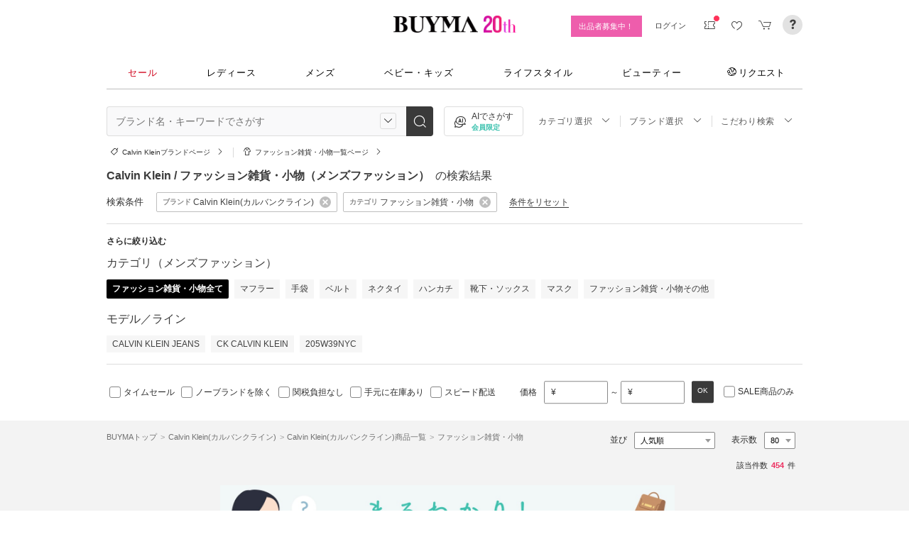

--- FILE ---
content_type: text/html; charset=utf-8
request_url: https://www.buyma.com/r/_CALVIN-KLEIN-%E3%82%AB%E3%83%AB%E3%83%90%E3%83%B3%E3%82%AF%E3%83%A9%E3%82%A4%E3%83%B3/-C2214/
body_size: 57029
content:
<!DOCTYPE html PUBLIC "-//W3C//DTD XHTML 1.0 Transitional//EN" "http://www.w3.org/TR/xhtml1/DTD/xhtml1-transitional.dtd">
<html xmlns="http://www.w3.org/1999/xhtml" xmlns:og="http://ogp.me/ns#" xmlns:mixi="http://mixi-platform.com/ns#" xml:lang="ja" lang="ja" dir="ltr">
  <head>
    <!-- 一緒にBUYMAを作りませんか? https://enigmo.co.jp/recruit/ -->
        <title>Calvin Klein(カルバンクライン) 雑貨・小物(メンズ) - ブランド通販のBUYMA </title>
        
  <meta http-equiv="Content-Type" content="text/html; charset=UTF-8">
  <meta name="y_key" content="134744a4ba184770">
  <meta name="verify-v1" content="pIF/zLkJxgP2F2UEi5+GlffdnL8fmbKcvYEpCmnHcug=" />
  <meta name="keywords" content="Calvin Klein,カルバンクライン,ファッション雑貨・小物,メンズ,ブランド,通販,BUYMA,バイマ" />
  <meta name="description" content="【BUYMA】Calvin Klein(カルバンクライン) 雑貨・小物(メンズ)のアイテム一覧です。最新から定番人気アイテム、国内入手困難なレアアイテムも手に入るかも。万が一の補償制度も充実。" />
  <meta http-equiv="Pragma" content="no-cache">
  <meta http-equiv="Cache-Control" content="no-cache">
  <meta http-equiv="Expires" content="Thu, 01 Dec 1994 16:00:00 GMT">

    <meta http_equiv="content-style-type" content="text/css" />
    <meta http_equiv="content-script-type" content="text/javascript" />
    <meta name="p:domain_verify" content="1c5ca9847080db90dc018cbb752d5599" />
    <meta http_equiv="imagetoolbar" content="no" />
    <link href="https://cdn-assets.buyma.com/favicon.ico?fe2be08bd72fdf72b" rel="shortcut icon" type="image/vnd.microsoft.icon" />
    <link href="https://cdn-assets.buyma.com/apple-touch-icon-precomposed.png?1df8c28f93200fb2b" rel="apple-touch-icon" sizes="180x180" type="image/png" />
    <link href="https://cdn-assets.buyma.com/apple-touch-icon-precomposed.png?1df8c28f93200fb2b" rel="apple-touch-icon-precomposed" type="image/png" />
    <meta name="msapplication-config" content="none" />
    <link href="//fonts.googleapis.com/css?family=Oswald:400,300" rel="stylesheet" type="text/css">
    <link href="//fonts.googleapis.com/css?family=Bentham:400,300" rel="stylesheet" type="text/css">
    <link href="//fonts.googleapis.com/css?family=Old+Standard+TT" rel="stylesheet" type="text/css">
    <link href="//fonts.googleapis.com/css?family=Bentham&subset=latin" rel="stylesheet" type="text/css">
    <link href="//fonts.googleapis.com/css?family=Gentium+Book+Basic:700|Old+Standard+TT" rel="stylesheet" type="text/css">
    <link href="//fonts.googleapis.com/css?family=Montserrat" rel="stylesheet" type="text/css">
    <link href="https://cdn-assets.buyma.com/css/base/fabric.css?e533f3e808613819b" rel="stylesheet" type="text/css" />
    <link href="https://cdn-assets.buyma.com/css/components.css?e86dab6a90a4b9bfb" rel="stylesheet" type="text/css" />
    <link href="https://cdn-assets.buyma.com/common/css/style.css?00c5d282b20599dcb" media="screen,print" rel="stylesheet" type="text/css" />
    <link href="https://cdn-assets.buyma.com/common/css/dialog/jquery-ui-1.7.2.custom.css?21683caef25e40fdb" rel="stylesheet" type="text/css" />
    <link href="https://cdn-assets.buyma.com/lib/colorbox/colorbox.css?7abacec6f752c0feb" rel="stylesheet" type="text/css" />
    <link href="https://cdn-assets.buyma.com/lib/carousel/jquery.jcarousel.css?f06e5a4afbe1b163b" rel="stylesheet" type="text/css" />
    <link href="https://cdn-assets.buyma.com/lib/carousel/skin_recentitems.css?154db4c0814d9d2bb" rel="stylesheet" type="text/css" />
    <link href="https://cdn-assets.buyma.com/common/css/mobile-webkit.css?2a51cab8fe9b11c3b" media="only screen and (max-device-width: 480px)" rel="stylesheet" type="text/css" />
    <!-- Google Tag Manager -->
  <script>
    (function(w,d,s,l,i){w[l]=w[l]||[];w[l].push({'gtm.start':
  new Date().getTime(),event:'gtm.js'});var f=d.getElementsByTagName(s)[0],
  j=d.createElement(s),dl=l!='dataLayer'?'&l='+l:'';j.async=true;j.src=
  'https://www.googletagmanager.com/gtm.js?id='+i+dl;f.parentNode.insertBefore(j,f);
    })(window,document,'script','dataLayer','GTM-WFG8B99');
  </script>
<!-- End Google Tag Manager -->


        <script crossorigin="anonymous" src="https://cdn-assets.buyma.com/common/js/jquery-1.3.2.min.js?48243f8960b0136fb" type="text/javascript"></script>
  <script crossorigin="anonymous" src="https://cdn-assets.buyma.com/common/js/jquery-1.9.1.min.js?996fc84981b32588b" type="text/javascript"></script>
  <script type="text/javascript">window.jQuery191 = jQuery.noConflict(true);</script>


    <script type="application/ld+json">
	{
		"@context": "http://schema.org",
		"@type": "WebSite",
		"url": "https://www.buyma.com/",
		"potentialAction": {
			"@type": "SearchAction",
			"target": "https://www.buyma.com/r/{search_term_string}/",
			"query-input": "required name=search_term_string"
		}
	}
</script>
    <script>
!function() {
    'use strict'

    !function(e,r,t){var i={c:null,d:null,e:[],f:[],g:[],h:[],i:[],setup:function(e){this.c=e},setUserID:function(e){this.d=e},track:function(e,r){this.e.push([e,r])},setStringUserProfile:function(e,r){this.f.push([e,r])},setIntUserProfile:function(e,r){this.g.push([e,r])},setDoubleUserProfile:function(e,r){this.h.push([e,r])},setDateUserProfile:function(e,r){this.i.push([e,r])}};window.reproio=window.reproio||i;var o=e.createElement(r),n=e.getElementsByTagName(r)[0];o.async=true,o.src="https://cdn.reproio.com/web/v1/repro-sdk.min.js",o.onload=function(){if(i.d&&reproio.setUserID(i.d),i.c){if(reproio.setup(i.c),i.e.length>0)for(var e=0;e<i.e.length;e++)reproio.track(i.e[e][0],i.e[e][1]);if(i.f.length>0)for(e=0;e<i.f.length;e++)reproio.setStringUserProfile(i.f[e][0],i.f[e][1]);if(i.g.length>0)for(e=0;e<i.g.length;e++)reproio.setIntUserProfile(i.g[e][0],i.g[e][1]);if(i.h.length>0)for(e=0;e<i.h.length;e++)reproio.setDoubleUserProfile(i.h[e][0],i.h[e][1]);if(i.i.length>0)for(e=0;e<i.i.length;e++)reproio.setDateUserProfile(i.i[e][0],i.i[e][1])}},n.parentNode.insertBefore(o,n)}(document,"script");

    var setReproTracking = function() {
        if (window.Buyma && window.Buyma.currentUser) {
            if (window.Buyma.currentUser.login) {
                reproio.setup("4f60da82-d1da-4a6e-b9ac-a7565a970307");
                reproio.track('pageView', { url: location.pathname, });
                reproio.setUserID(window.Buyma.currentUser.kaiin_id);
            }
        } else {
            setTimeout(setReproTracking, 500);
        }
    }
    setReproTracking();
}();
</script>
      <link href="https://cdn-assets.buyma.com/css/bm-mypage/common.css?318cf4289590a9f3b" rel="stylesheet" type="text/css" />
  <link href="https://cdn-assets.buyma.com/r/css/result.css?9f17269d55aed6a6b" rel="stylesheet" type="text/css" />
  <script crossorigin="anonymous" src="https://cdn-assets.buyma.com/lib/lightbox_me/lightbox_me.js?4e566a139fa9aad6b" type="text/javascript"></script>
  <script crossorigin="anonymous" src="https://cdn-assets.buyma.com/common/js/tooltip.js?15b3e1ddcc62fc8db" type="text/javascript"></script>
  <link href="https://cdn-assets.buyma.com/common/css/tooltip.css?c7e7c40e305d8a2ab" rel="stylesheet" type="text/css" />
  <script crossorigin="anonymous" src="https://cdn-assets.buyma.com/lib/tinytips/jquery.tinyTips_3.js?f32b6b3168fff75eb" type="text/javascript"></script>
  <link href="https://cdn-assets.buyma.com/lib/tinytips/tinyTips.css?63efb23faff36ec2b" rel="stylesheet" type="text/css" />
  <link href="https://cdn-assets.buyma.com/css/stylehaus.css?eb85cfe74bb5361cb" rel="stylesheet" type="text/css" />
  <link href="https://cdn-assets.buyma.com/css/result/result.css?4b6352e013592bceb" rel="stylesheet" type="text/css" />
  <link href="https://cdn-assets.buyma.com/css/bm-mypage/pages/itemdetail/pc/inquiry_modal.css?9825dec443ada7f0b" rel="stylesheet" type="text/css" />
  <link rel="next" href="https://www.buyma.com/r/_CALVIN-KLEIN-%E3%82%AB%E3%83%AB%E3%83%90%E3%83%B3%E3%82%AF%E3%83%A9%E3%82%A4%E3%83%B3/-C2214_2/"/>

  </head>
  <body id="result" class="">
    <!-- Google Tag Manager (noscript) -->
<noscript>
    <iframe src="https://www.googletagmanager.com/ns.html?id=GTM-WFG8B99" height="0" width="0" style="display:none;visibility:hidden"></iframe>
</noscript>
<!-- End Google Tag Manager (noscript) -->

      
    
    <div id="wrapper">
      






    <div class="register__bnrwrap js-membership-register js-cart-ex-offset" style="display: none;">
      <div class="js-user-registration-campaign-header-banner-placeholder"></div>
    </div>


<div class="fab-l-header">
    <div class="fab-l-header__contents">
        <!-- <a href="/" data-vt="/vt/Head/logo"><img alt="BUYMA（バイマ）-ファッション通販サイト" src="https://cdn-assets.buyma.com/common/images/header/logo.png?e81aa44081436389b" /></a> -->
        <div class="anniversary-header">
          <a href="/" data-vt="/vt/Head/logo">            <span class="anniversary-header__logo-buyma"><img alt="BUYMA（バイマ）-ファッション通販サイト" src="https://cdn-assets.buyma.com/common/images/header/logo.png?e81aa44081436389b" /></span>
            <span class="anniversary-header__logo-20th"><img alt="20th" src="https://cdn-assets.buyma.com/contents/20th/images/20th_logo_pc.png?2888b1146386bfc9b" /></span>
</a>        </div>
      <ul class="fab-header__nav fab-typo-xsmall clearfix">
        <li class="js-membership-register" style="display:none;">
          <a href="https://www.buyma.com/register/" data-vt="/vt/header/会員登録/" id="js-header-register-link">
              <span class="header-memberbnr--highlight">
                <span class="bnr">
                  今すぐ会員登録！
                </span>
              </span>
</a>        </li>
        <li class="fab-u fab-header__nav-btn--buyer js-ps-wanted" style="display:none;">
          <a href="/buyer/" class="fab-design-trans" onclick="javascript:pageTracker._trackPageview('/vt/header/パーソナルショッパー登録/');">出品者募集中！</a>
        </li>
        <li id="js-pc-header-my-link-wrap" class="fab-header__nav-btn--my">
          <a href="/my/" class="header-stage--wrap-link fab-design-trans js-display-login" data-vt="/vt/header/MYページ/" id="js-pc-header-my-link" style="display:none;">
            <div class="header-stage--wrap">
              <span class="user_name"></span><span class="user_name_honorific">さん</span>
            </div>
</a>          <a href="/login/" class="fab-design-trans" data-vt="/vt/header/ログイン/" id="js-pc-header-login-link">　</a>
          <!-- #login_info -->
          <ul class="fab-header__usermenu">
            <li>
              <ul class="fab-list js-display-login" style="display:none;">
                <li class="fab-header__usermenu-arrow"></li>
                <li class="header-pulldown-menu fab-design-segment--vertical">
                  <a href="/my/" class="header-pulldown-menu__link" data-vt="/vt/MY/header/list/Myページ/" id="js-pc-header-pulldown-my-link">
                    <span class="js-display-non-buyer" style="display:none;">
                      <span class="header-pulldown-menu__icon-non-buyer fab-icon fab-icon-user-mark"></span>
                    </span>
                    <span class="js-display-buyer" style="display:none;">
                      <span class="header-pulldown-menu__icon-buyer"><img src="" id="js-pc-header-user-image"></span>
                    </span>
                    <div class="header-pulldown-menu__text">
                      <div class="js-header-buyer-type"></div>
                      <div class="header-pulldown-menu__name-wrap">
                        <span class="header-pulldown-menu__user-name user_name"></span>
                        <span class="header-pulldown-menu__user-name-honorific">さん</span>
                      </div>
                      <div class="js-display-non-buyer" style="display:none;">
                        <div class="header-pulldown-menu__premium-member js-premium-member-display" style="display:none;">
                          <span class="header-pulldown-menu__member-title">プレミアムメンバーズ</span>
                          <span class="header-pulldown-menu__member-stage js-premium-member-stage-en"></span>
                        </div>
                      </div>
                      <span class="header-pulldown-menu__text-link">マイページTOPへ</span>
                    </div>
</a>                  <div class="js-display-buyer" style="display:none;">
                    <a href="https://qa.buyma.com/bm/login/18522.html" class="header-pulldown-menu__buyer-identification js-identification-link" data-vt="/vt/identification_badge/">
                      <svg class="js-identification-image" role="img" aria-hidden="true" width="15" height="15" viewBox="0 0 15 15" fill="#3dc2af" style="display:none;">
                        <path fill-rule="evenodd" clip-rule="evenodd" d="M12.3621 2.81193C9.5946 2.77084 7.93022 1.51781 7.49962 1.14961C7.31212 1.31211 6.90587 1.63086 6.27462 1.94961C5.43087 2.37461 3.83087 2.81211 2.16837 2.81211C1.89337 2.81211 1.66837 2.58711 1.66837 2.31211C1.66837 2.03711 1.89337 1.81211 2.16837 1.81211C3.65587 1.81211 5.10587 1.42461 5.81837 1.06211C6.52462 0.705859 6.89337 0.349609 6.89337 0.343359C7.08087 0.162109 7.28087 0.0683594 7.48711 0.0683594C7.69962 0.0683594 7.90587 0.168359 8.08712 0.343359C8.09962 0.355859 9.63712 1.81211 12.4996 1.81211C12.9525 1.81211 13.3215 2.17164 13.3366 2.62082L13.3496 2.61835V6.6621C13.3496 8.46835 12.7996 10.2059 11.7559 11.6871C10.5059 13.4559 9.11836 14.5434 7.62461 14.9184C7.58711 14.9309 7.54337 14.9309 7.50587 14.9309H7.50586H7.50585C7.46835 14.9309 7.42461 14.9309 7.38711 14.9184C5.89336 14.5434 4.49961 13.4559 3.25586 11.6871C2.19336 10.1871 1.66211 8.51835 1.66211 6.7246V6.1121C1.66211 5.8371 1.88711 5.6121 2.16211 5.6121C2.43711 5.6121 2.66211 5.8371 2.66211 6.1121V6.7246C2.66211 8.30585 3.13711 9.78085 4.07461 11.1121C5.14336 12.6309 6.29961 13.5746 7.51211 13.9184C8.72461 13.5746 9.88086 12.6309 10.9496 11.1121C11.8871 9.78085 12.3621 8.2871 12.3621 6.6621V2.81193Z"></path>
                        <path d="M6.42417 9.94981C6.29917 9.94981 6.18042 9.90605 6.08042 9.8123L4.32417 8.16855C4.12417 7.98105 4.11167 7.6623 4.29917 7.4623C4.48667 7.2623 4.80542 7.2498 5.00542 7.4373L6.41167 8.7498L9.97417 5.1873C10.1679 4.99355 10.4867 4.99355 10.6804 5.1873C10.8742 5.38105 10.8742 5.6998 10.6804 5.89355L6.77417 9.79981C6.67417 9.89981 6.54917 9.94355 6.41792 9.94355L6.42417 9.94981Z"></path>
                      </svg>
                      <span class="js-buyer-identification"></span>
</a>									</div>
                </li>
                <li class="fab-design-segment--vertical js-display-non-buyer" style="display:none;">
                  <a href="/my/pointhistory/" data-vt="/vt/top/header/一般会員/ポイント残高/">
                    <i class="fab-icon fab-icon-point"></i>ポイント<span class="header-pulldown-menu__point"><span class="js-point-value"></span></span>
</a>                </li>
                <li class="fab-design-segment--vertical">
                  <ul>
                    <li>
                      <a href="https://www.buyma.com/my/conversations/#/threads/label:inbox" data-vt="/vt/MY/header/list/お問い合わせ/">
                        <i class="fab-icon fab-icon-message-bubble"></i>お問い合わせ
</a>                    </li>
                  </ul>
                </li>
                <li class="fab-design-segment--vertical js-display-buyer" style="display:none">
                  <ul>
                    <li>
                      <a href="/my/sell/new?tab=b" data-vt="/vt/MY/header/list/出品する/" id="header-itemedit" rel="nofollow">                        <i class="fab-icon fab-icon-dashboard-exhibit"></i>出品する
</a>                    </li>
                    <li>
                      <a href="/my/sell/?tab=b" data-vt="/vt/MY/header/list/出品リスト/" rel="nofollow">
                        <i class="fab-icon fab-icon-itemlist"></i>出品リスト
</a>                    </li>
                    <li>
                      <a href="/my/orders/" data-vt="/vt/MY/header/list/受注/">
                          <i class="fab-icon fab-icon-list-board"></i>受注リスト
</a>                    </li>
                    <li>
                      <a href="/my/buyerrequest/?tab=b" data-vt="/vt/MY/header/list/未読の指名リクエスト/">
                          <i class="fab-icon fab-icon-request"></i>未読の指名リクエスト
</a>                    </li>
                    <li>
                      <a href="/my/requests/related/" data-vt="/vt/My/header/list/関連度の高いリクエスト">
                        <i class="fab-icon fab-icon-request-list"></i>関連度の高いリクエスト
</a>                    </li>
                  </ul>
                </li>
                <li class="fab-design-segment--vertical js-hide-corporation">
                  <ul>
                    <li>
                      <a href="/my/buyorders/?tab=k" data-vt="/vt/MY/header/list/購入リスト/">
                          <i class="fab-icon fab-icon-dashboard-bag"></i>購入リスト
</a>                    </li>
                    <li>
                      <a href="/my/sokuwari/?tab=k" data-vt="/vt/MY/header/list/ソク割り対象アイテムを見る/">
                        <i class="fab-icon fab-icon-sokuwari"></i>ソク割り対象アイテムを見る
</a>                    </li>
                    <li>
                      <a href="/my/buyrequest/?tab=k" data-vt="/vt/MY/header/list/未読のレスポンス出品/">
                          <i class="fab-icon fab-icon-request"></i>未読のレスポンス出品
</a>                    </li>
                    <li>
                      <a href="/request/r/?tab=k" data-vt="/vt/MY/header/list/リクエストする/">
                        <i class="fab-icon fab-icon-request1"></i>リクエストする
</a>                    </li>
                  </ul>
                </li>
                <li class="fab-design-segment--vertical js-display-non-buyer" style="display:none">
                  <ul>
                    <li>
                      <a href="/my/sell/new?tab=b" data-vt="/vt/MY/header/list/出品する/" id="header-itemedit" rel="nofollow">                        <i class="fab-icon fab-icon-dashboard-exhibit"></i>出品する(パーソナルショッパー登録)
</a>                    </li>
                  </ul>
                </li>
                <li class="fab-design-segment--vertical">
                  <div class="fab-design-mg--t5 fab-design-mg--b5">
                    <a href="/logout/" data-method="post" data-vt="/vt/MY/header/list/ログアウト/" rel="nofollow">
                      <i class="fab-icon fab-icon-logout"></i>ログアウト
</a>                  </div>
                </li>
              </ul>
            </li>
          </ul>
        </li>
        <li class="fab-header__nav-icon fab-header__nav-icon--bglight fab-design-pos--r js-header-check-icon js-display-login" style="display:none">
          <a href="javascript:void(0);" class="fab-design-trans">
            <i class="fab-icon fab-icon-checkmark3 fab-icon-mg0"></i>
            <span class="fab-header__nav-icon-num js-check-menu-counter" style="display:none">0</span>
          </a>
          <div class="fab-header__usermenu fab-header-check js-header-check">
            <ul>
              <li class="fab-header__usermenu-arrow"></li>
              <li class="fab-header-check__title">チェックリスト</li>
              <li class="js-check-menu"><!-- --></li>
            </ul>
          </div>
        </li>
        <li class="fab-header__nav-icon fab-header__nav-icon--bglight js-display-login">
          <a href="/my/couponlist/" class="fab-design-trans" data-vt="/vt/MY/header/list/MYクーポンリスト/">
            <i class="fab-icon fab-icon-coupon fab-header__coupon-icon fab-icon-mg0"></i>
            <span class="fab-header__nav-icon--badge js-mycoupon-notification-icon" style="display: none"></span>
          </a>
        </li>
        <li class="fab-header__nav-icon fab-header__nav-icon--bglight js-display-logout" style="display: none">
          <a href="/guest/mycouponlist/" class="fab-design-trans" data-vt="/vt/guest/header/list/MYクーポンリスト/">
            <i class="fab-icon fab-icon-coupon fab-header__coupon-icon fab-icon-mg0"></i>
            <span class="fab-header__nav-icon--badge js-mycoupon-notification-icon" style="display: none"></span>
</a>        </li>
        <li class="fab-header__nav-icon fab-header__nav-icon--bglight js-display-login js-hide-corporation favorite-icon" style="display:none">
          <a href="/my/favitems/" class="fab-design-trans" data-vt="/vt/MY/header/list/お気に入りアイテム/">
            <i class="fab-icon fab-icon-wish fab-header__wish-icon fab-icon-mg0"></i>
</a>          <div class="fab-header__usermenu fab-header-check favorite-menu">
            <ul>
              <li class="fab-header__usermenu-arrow"></li>
              <li class="fab-header-check__title">お気に入り</li>
              <li class="favorite-menu__list"><a href="/my/favitems/" data-vt="/vt/MY/header/list/balloon/お気に入りアイテム/">お気に入りアイテム</a></li>
              <li class="favorite-menu__list"><a href="/my/favbuyers/" data-vt="/vt/MY/header/list/balloon/ファンリスト/">フォローリスト</a></li>
              <li class="favorite-menu__list"><a href="/my/favbrands/" data-vt="/vt/MY/header/list/balloon/ブランドリスト/">ブランドリスト</a></li>
            </ul>
          </div>
        </li>
        <li class="fab-header__nav-icon fab-header__nav-icon--bglight js-display-logout" style="display:none">
          <a href="/guest/favitems/" class="fab-design-trans" data-vt="/vt/guest/header/list/お気に入りアイテム/">
            <i class="fab-icon fab-icon-wish fab-header__wish-icon fab-icon-mg0"></i>
</a>        </li>
        <li class="fab-header__nav-icon fab-header__nav-icon--bglight fab-design-pos--r js-hide-corporation">
          <a href="/cart/" class="fab-design-trans js-ga-referrer-view-cart" data-from="グローバルメニュー" data-vt="/vt/MY/header/list/カート/">
            <i class="fab-icon fab-icon-cart fab-icon-mg0"></i>
            <span class="fab-header__nav-icon-num js-buy-cart-count" style="display: none">0</span>
          </a>
        </li>
        <li class="fab-header__nav-icon fab-header__nav-icon--qa"><a href="https://qa.buyma.com/" target="_blank" class="fab-design-trans"><i class="fab-icon fab-icon-question2 fab-icon-mg0"></i></a></li>
      </ul>
    </div>
</div>
<!--/#header-->
    <!-- #globalNav  -->

<div class="fab-gnav">
  <div class="fab-gnav__content">
    <ul class="fab-gnav__list-wrap">
      <li class="fab-gnav__list">
        <a href="/r/?rp=1" data-vt="/vt/Head/tab/sale-item-all">          <div class="fab-gnav__tab fab-gnav__tab--sale">
            セール
          </div>
</a>      </li>
      <li class="fab-gnav__list">
        <div class="fab-gnav__tab">
          <a href="/fashion/" data-vt="/vt/Head/tab/Fashion">            レディース
</a>          <div class="fab-gnav__submenu">
            <div class="fab-gnav__submenu-background"></div>
            <div class="fab-g fab-gnav__submenu-content">
              <div class="fab-u-1-3">
                <p>人気カテゴリ</p>
                <ul>
                  <li><a href="/r/-C2104/" data-vt="/vt/Fashion/Head/sub_cate/アウター">アウター</a></li>
                  <li><a href="/r/-C3105/" data-vt="/vt/Fashion/Head/sub_cate/ショルダーバッグ">ショルダーバッグ</a></li>
                  <li><a href="/r/-C3081/" data-vt="/vt/Fashion/Head/sub_cate/スニーカー">スニーカー</a></li>
                  <li><a href="/r/-C2114/" data-vt="/vt/Fashion/Head/sub_cate/財布">財布</a></li>
                  <li><a href="/r/-C2107/" data-vt="/vt/Fashion/Head/sub_cate/アクセサリー">アクセサリー</a></li>
                  <li><a href="/r/-C3100/" data-vt="/vt/Fashion/Head/sub_cate/トートバッグ">トートバッグ</a></li>
                  <li><a href="/r/-C3062/" data-vt="/vt/Fashion/Head/sub_cate/ダウンジャケット">ダウンジャケット</a></li>
                  <li><a href="/r/-C3166/" data-vt="/vt/Fashion/Head/sub_cate/キーホルダー・キーリング">キーホルダー・キーリング</a></li>
                </ul>
              </div>
              <div class="fab-u-1-3">
                <p>人気ブランド</p>
                <ul>
                  <li><a href="/r/_HERMES-%E3%82%A8%E3%83%AB%E3%83%A1%E3%82%B9/-C1001/" data-vt="/vt/Fashion/Head/brand/HERMES">HERMES</a></li>
                  <li><a href="/r/_TODS-%E3%83%88%E3%83%83%E3%82%BA/-C1001/" data-vt="/vt/Fashion/Head/brand/TOD'S">TOD&#x27;S</a></li>
                  <li><a href="/r/_CELINE-%E3%82%BB%E3%83%AA%E3%83%BC%E3%83%8C/-C1001/" data-vt="/vt/Fashion/Head/brand/CELINE">CELINE</a></li>
                  <li><a href="/r/_MONCLER-%E3%83%A2%E3%83%B3%E3%82%AF%E3%83%AC%E3%83%BC%E3%83%AB/-C1001/" data-vt="/vt/Fashion/Head/brand/MONCLER">MONCLER</a></li>
                  <li><a href="/r/_PRADA-%E3%83%97%E3%83%A9%E3%83%80/-C1001/" data-vt="/vt/Fashion/Head/brand/PRADA">PRADA</a></li>
                  <li><a href="/r/_MAXMARA-%E3%83%9E%E3%83%83%E3%82%AF%E3%82%B9%E3%83%9E%E3%83%BC%E3%83%A9/-C1001/" data-vt="/vt/Fashion/Head/brand/Max Mara">Max Mara</a></li>
                  <li><a href="/r/_LOEWE-%E3%83%AD%E3%82%A8%E3%83%99/-C1001/" data-vt="/vt/Fashion/Head/brand/LOEWE">LOEWE</a></li>
                  <li><a href="/r/_NIKE-%E3%83%8A%E3%82%A4%E3%82%AD/-C1001/" data-vt="/vt/Fashion/Head/brand/Nike">Nike</a></li>
                </ul>
              </div>
              <div class="fab-u-1-3">
                  <p>トレンドワード</p>
                  <ul class="fab-typo-small">
                      
<li class="js-top-search-term">
  <a href='/r/_VALEXTRA-%E3%83%B4%E3%82%A1%E3%83%AC%E3%82%AF%E3%82%B9%E3%83%88%E3%83%A9/-C2106-C2114/WBES0082028/?exclude_tag_ids=2299'
    onClick="javascript:pageTracker._trackPageview('/vt/season_word/women/header/Valextra 万能チェーンウォレット');"
    data-cate="women">
    Valextra 万能チェーンウォレット
  </a>
</li>

<li class="js-top-search-term">
  <a href='/r/_CHRISTIAN-DIOR-%E3%82%AF%E3%83%AA%E3%82%B9%E3%83%81%E3%83%A3%E3%83%B3%E3%83%87%E3%82%A3%E3%82%AA%E3%83%BC%E3%83%AB/-C3120O1/%E3%83%8F%E3%83%BC%E3%83%88/?exclude_tag_ids=2299'
    onClick="javascript:pageTracker._trackPageview('/vt/season_word/women/header/Dior ハートネックレス');"
    data-cate="women">
    Dior ハートネックレス
  </a>
</li>

<li class="js-top-search-term">
  <a href='/r/_AMIRI-%E3%82%A2%E3%83%9F%E3%83%AA/-C2106/'
    onClick="javascript:pageTracker._trackPageview('/vt/season_word/women/header/AMIRI バッグ');"
    data-cate="women">
    AMIRI バッグ
  </a>
</li>

<li class="js-top-search-term">
  <a href='/r/_ASICS-%E3%82%A2%E3%82%B7%E3%83%83%E3%82%AF%E3%82%B9/-C3081/model:GEL-TRUCK/'
    onClick="javascript:pageTracker._trackPageview('/vt/season_word/women/header/asics GEL-TRUCK');"
    data-cate="women">
    asics GEL-TRUCK
  </a>
</li>

<li class="js-top-search-term">
  <a href='/r/_HEISAN-%E3%83%8F%E3%82%A4%E3%82%B5%E3%83%B3/-C3107/'
    onClick="javascript:pageTracker._trackPageview('/vt/season_word/women/header/Heisan バックパック');"
    data-cate="women">
    Heisan バックパック
  </a>
</li>

<li class="js-top-search-term">
  <a href='/r/_GILA-ARCHIVE-%E3%82%AE%E3%83%A9%E3%82%A2%E3%83%BC%E3%82%AB%E3%82%A4%E3%83%96/-C1001O1/'
    onClick="javascript:pageTracker._trackPageview('/vt/season_word/women/header/GILA ARCHIVE');"
    data-cate="women">
    GILA ARCHIVE
  </a>
</li>

<li class="js-top-search-term">
  <a href='/r/_CELITAILS-%E3%82%BB%E3%83%AA%E3%83%86%E3%82%A4%E3%83%AB%E3%82%BA/-C3257/'
    onClick="javascript:pageTracker._trackPageview('/vt/season_word/women/header/Celitails フリース');"
    data-cate="women">
    Celitails フリース
  </a>
</li>

<li class="js-top-search-term">
  <a href='/r/_UNDO-HAIRWARE-%E3%82%A6%E3%83%B3%E3%83%89%E3%83%98%E3%82%A2%E3%82%A6%E3%82%A7%E3%82%A2/-C3124/'
    onClick="javascript:pageTracker._trackPageview('/vt/season_word/women/header/UNDO HAIRWARE ヘアクリップ');"
    data-cate="women">
    UNDO HAIRWARE ヘアクリップ
  </a>
</li>


                  </ul>
              </div>
            </div>
          </div>
        </div>
      </li>
      <li class="fab-gnav__list">
        <div class="fab-gnav__tab">
          <a href="/mens/" data-vt="/vt/Head/tab/Men">              メンズ
</a>          <div class="fab-gnav__submenu">
            <div class="fab-gnav__submenu-background"></div>
            <div class="fab-g fab-gnav__submenu-content">
              <div class="fab-u-1-3">
                <p>人気カテゴリ</p>
                <ul>
                  <li><a href="/r/-C3260/" data-vt="/vt/Mens/Head/sub_cate/Tシャツ">Tシャツ</a></li>
                  <li><a href="/r/-C3264/" data-vt="/vt/Mens/Head/sub_cate/パーカー・フーディ">パーカー・フーディ</a></li>
                  <li><a href="/r/-C3302/" data-vt="/vt/Mens/Head/sub_cate/ダウンジャケット">ダウンジャケット</a></li>
                  <li><a href="/r/-C3265/" data-vt="/vt/Mens/Head/sub_cate/スウェット・トレーナー">スウェット・トレーナー</a></li>
                  <li><a href="/r/-C3321/" data-vt="/vt/Mens/Head/sub_cate/スニーカー">スニーカー</a></li>
                  <li><a href="/r/-C3341/" data-vt="/vt/Mens/Head/sub_cate/ショルダーバッグ">ショルダーバッグ</a></li>
                  <li><a href="/r/-C2206/" data-vt="/vt/Mens/Head/sub_cate/アクセサリー">アクセサリー</a></li>
                  <li><a href="/r/-C3419/" data-vt="/vt/Mens/Head/sub_cate/折りたたみ財布">折りたたみ財布</a></li>
                </ul>
              </div>
              <div class="fab-u-1-3">
                <p>人気ブランド</p>
                <ul>
                  <li><a href="/r/_MONCLER-%E3%83%A2%E3%83%B3%E3%82%AF%E3%83%AC%E3%83%BC%E3%83%AB/-C1002/" data-vt="/vt/Mens/Head/brand/MONCLER">MONCLER</a></li>
                  <li><a href="/r/_PRADA-%E3%83%97%E3%83%A9%E3%83%80/-C1002/" data-vt="/vt/Mens/Head/brand/PRADA">PRADA</a></li>
                  <li><a href="/r/_ADIDAS-%E3%82%A2%E3%83%87%E3%82%A3%E3%83%80%E3%82%B9/-C1002/" data-vt="/vt/Mens/Head/brand/adidas">adidas</a></li>
                  <li><a href="/r/_HERMES-%E3%82%A8%E3%83%AB%E3%83%A1%E3%82%B9/-C1002/" data-vt="/vt/Mens/Head/brand/HERMES">HERMES</a></li>
                  <li><a href="/r/_LOEWE-%E3%83%AD%E3%82%A8%E3%83%99/-C1002/" data-vt="/vt/Mens/Head/brand/LOEWE">LOEWE</a></li>
                  <li><a href="/r/_MAISON-MARTIN-MARGIELA-%E3%83%9E%E3%83%AB%E3%82%BF%E3%83%B3%E3%83%9E%E3%83%AB%E3%82%B8%E3%82%A7%E3%83%A9/-C1002/" data-vt="/vt/Mens/Head/brand/Maison Margiela">Maison Margiela</a></li>
                  <li><a href="/r/_THE-NORTH-FACE-%E3%82%B6%E3%83%8E%E3%83%BC%E3%82%B9%E3%83%95%E3%82%A7%E3%82%A4%E3%82%B9/-C1002/" data-vt="/vt/Mens/Head/brand/THE NORTH FACE">THE NORTH FACE</a></li>
                  <li><a href="/r/_NIKE-%E3%83%8A%E3%82%A4%E3%82%AD/-C1002/" data-vt="/vt/Mens/Head/brand/Nike">Nike</a></li>
                </ul>
              </div>
              <div class="fab-u-1-3">
                  <p>トレンドワード</p>
                  <ul class="fab-typo-small">
                      
<li class="js-top-search-term">
  <a href='/r/_BALENCIAGA-%E3%83%90%E3%83%AC%E3%83%B3%E3%82%B7%E3%82%A2%E3%82%AC/-C1002/?tag_ids=1926'
    onClick="javascript:pageTracker._trackPageview('/vt/season_word/men/header/バレンシアガ アウトレット');"
    data-cate="men">
    バレンシアガ アウトレット
  </a>
</li>

<li class="js-top-search-term">
  <a href='/r/_THE-NORTH-FACE-%E3%82%B6%E3%83%8E%E3%83%BC%E3%82%B9%E3%83%95%E3%82%A7%E3%82%A4%E3%82%B9/-C1002/WHITE%20LABEL/'
    onClick="javascript:pageTracker._trackPageview('/vt/season_word/men/header/ノースフェイス 韓国ライン 圧倒的コスパ');"
    data-cate="men">
    ノースフェイス 韓国ライン 圧倒的コスパ
  </a>
</li>

<li class="js-top-search-term">
  <a href='/r/-C1002/?dpf=70'
    onClick="javascript:pageTracker._trackPageview('/vt/season_word/men/header/爆安 OFF率70%以上アイテム');"
    data-cate="men">
    爆安 OFF率70%以上アイテム
  </a>
</li>

<li class="js-top-search-term">
  <a href='/r/-C3266/?tag_ids=1238'
    onClick="javascript:pageTracker._trackPageview('/vt/season_word/men/header/ハイブランド ニット');"
    data-cate="men">
    ハイブランド ニット
  </a>
</li>

<li class="js-top-search-term">
  <a href='/r/_NIKE-%E3%83%8A%E3%82%A4%E3%82%AD/-C3264/FJ91/?br=275-312'
    onClick="javascript:pageTracker._trackPageview('/vt/season_word/men/header/ナイキ×ステューシー パーカー');"
    data-cate="men">
    ナイキ×ステューシー パーカー
  </a>
</li>

<li class="js-top-search-term">
  <a href='/r/-C2203/?tag_ids=2863'
    onClick="javascript:pageTracker._trackPageview('/vt/season_word/men/header/パフジャケット トレンド');"
    data-cate="men">
    パフジャケット トレンド
  </a>
</li>

<li class="js-top-search-term">
  <a href='/r/-C2221/?rp=1'
    onClick="javascript:pageTracker._trackPageview('/vt/season_word/men/header/ゴルフアイテム セール価格');"
    data-cate="men">
    ゴルフアイテム セール価格
  </a>
</li>

<li class="js-top-search-term">
  <a href='/r/-C1002/?rp=1'
    onClick="javascript:pageTracker._trackPageview('/vt/season_word/men/header/秋冬 現地価格アイテム');"
    data-cate="men">
    秋冬 現地価格アイテム
  </a>
</li>


                  </ul>
              </div>
            </div>
          </div>
        </div>
      </li>
      <li class="fab-gnav__list">
        <div class="fab-gnav__tab">
          <a href="/baby_kids/" data-vt="/vt/Head/tab/Kids">              ベビー・キッズ
</a>          <div class="fab-gnav__submenu">
            <div class="fab-gnav__submenu-background"></div>
            <div class="fab-g fab-gnav__submenu-content">
              <div class="fab-u-1-3">
                <p>人気カテゴリ</p>
                <ul>
                  <li><a href="/r/-C2501/" data-vt="/vt/Kids/Head/sub_cate/ベビー服(〜24ヶ月)">ベビー服(〜24ヶ月)</a></li>
                  <li><a href="/r/-C2502/" data-vt="/vt/Kids/Head/sub_cate/子供服(〜10歳)">子供服(〜10歳)</a></li>
                  <li><a href="/r/-C2502/?tag_ids=413" data-vt="/vt/Kids/Head/sub_cate/大人も着られる子供服(12歳〜)">大人も着られる子供服(12歳〜)</a></li>
                  <li><a href="/r/-C4516/" data-vt="/vt/Kids/Head/sub_cate/キッズアウター">キッズアウター</a></li>
                  <li><a href="/r/-C4531/" data-vt="/vt/Kids/Head/sub_cate/キッズスニーカー">キッズスニーカー</a></li>
                  <li><a href="/r/-C4548/" data-vt="/vt/Kids/Head/sub_cate/キッズリュック・バックパック">キッズリュック・バックパック</a></li>
                  <li><a href="/r/-C3862/" data-vt="/vt/Kids/Head/sub_cate/マザーズバッグ">マザーズバッグ</a></li>
                  <li><a href="/r/-C2509/" data-vt="/vt/Kids/Head/sub_cate/おもちゃ・ベビートイ">おもちゃ・ベビートイ</a></li>
                </ul>
              </div>
              <div class="fab-u-1-3">
                <p>人気ブランド</p>
                <ul>
                  <li><a href="/r/_MONCLER-%E3%83%A2%E3%83%B3%E3%82%AF%E3%83%AC%E3%83%BC%E3%83%AB/-C1005/" data-vt="/vt/Kids/Head/brand/MONCLER">MONCLER</a></li>
                  <li><a href="/r/_POLO-RALPH-LAUREN-%E3%83%9D%E3%83%AD%E3%83%A9%E3%83%AB%E3%83%95%E3%83%AD%E3%83%BC%E3%83%AC%E3%83%B3/-C1005/?br=5918-84" data-vt="/vt/Kids/Head/brand/POLO RALPH LAUREN">POLO RALPH LAUREN</a></li>
                  <li><a href="/r/_UGG-AUSTRALIA-%E3%82%A2%E3%82%B0%E3%82%AA%E3%83%BC%E3%82%B9%E3%83%88%E3%83%A9%E3%83%AA%E3%82%A2/-C1005/" data-vt="/vt/Kids/Head/brand/UGG">UGG</a></li>
                  <li><a href="/r/_MARNI-%E3%83%9E%E3%83%AB%E3%83%8B/-C1005/" data-vt="/vt/Kids/Head/brand/MARNI">MARNI</a></li>
                  <li><a href="/r/_MM6-MAISON-MARGIELA-%E3%82%A8%E3%83%A0%E3%82%A8%E3%83%A0%E3%82%B7%E3%83%83%E3%82%AF%E3%82%B9/-C1005/" data-vt="/vt/Kids/Head/brand/MM6 Maison Margiela">MM6 Maison Margiela</a></li>
                  <li><a href="/r/_THE-NORTH-FACE-%E3%82%B6%E3%83%8E%E3%83%BC%E3%82%B9%E3%83%95%E3%82%A7%E3%82%A4%E3%82%B9/-C1005/" data-vt="/vt/Kids/Head/brand/THE NORTH FACE">THE NORTH FACE</a></li>
                  <li><a href="/r/_NIKE-%E3%83%8A%E3%82%A4%E3%82%AD/-C1005/" data-vt="/vt/Kids/Head/brand/Nike">Nike</a></li>
                  <li><a href="/r/_BONPOINT-%E3%83%9C%E3%83%B3%E3%83%9D%E3%83%AF%E3%83%B3/-C1005/" data-vt="/vt/Kids/Head/brand/Bonpoint">Bonpoint</a></li>
                </ul>
              </div>
              <div class="fab-u-1-3">
                  <p>トレンドワード</p>
                  <ul>
                      
<li class="js-top-search-term">
  <a href='/r/-C4511-C4522/?tag_ids=897+901'
    onClick="javascript:pageTracker._trackPageview('/vt/season_word/babykids/header/セレモニーウェア');"
    data-cate="babykids">
    セレモニーウェア
  </a>
</li>

<li class="js-top-search-term">
  <a href='/r/_PUMA-%E3%83%97%E3%83%BC%E3%83%9E/-C4524/model:SPEEDCAT/'
    onClick="javascript:pageTracker._trackPageview('/vt/season_word/babykids/header/SPEEDCAT｜ベビースニーカー');"
    data-cate="babykids">
    SPEEDCAT｜ベビースニーカー
  </a>
</li>

<li class="js-top-search-term">
  <a href='/r/_BEBE-DE-PINO-%E3%83%99%E3%83%99%E3%83%89%E3%83%94%E3%83%8E/-C1005/Monchhichi/'
    onClick="javascript:pageTracker._trackPageview('/vt/season_word/babykids/header/BEBE DE PINO × モンチッチ限定コラボ');"
    data-cate="babykids">
    BEBE DE PINO × モンチッチ限定コラボ
  </a>
</li>

<li class="js-top-search-term">
  <a href='/r/_THE-NORTH-FACE-%E3%82%B6%E3%83%8E%E3%83%BC%E3%82%B9%E3%83%95%E3%82%A7%E3%82%A4%E3%82%B9/-C4516/'
    onClick="javascript:pageTracker._trackPageview('/vt/season_word/babykids/header/THE NORTH FACE | キッズアウター');"
    data-cate="babykids">
    THE NORTH FACE | キッズアウター
  </a>
</li>

<li class="js-top-search-term">
  <a href='/r/_MONCLER-%E3%83%A2%E3%83%B3%E3%82%AF%E3%83%AC%E3%83%BC%E3%83%AB/-C4516/'
    onClick="javascript:pageTracker._trackPageview('/vt/season_word/babykids/header/MONCLER ダウンジャケット');"
    data-cate="babykids">
    MONCLER ダウンジャケット
  </a>
</li>

<li class="js-top-search-term">
  <a href='/r/_NIKE-%E3%83%8A%E3%82%A4%E3%82%AD/-C1005/%E3%83%86%E3%83%83%E3%82%AF%E3%83%95%E3%83%AA%E3%83%BC%E3%82%B9/'
    onClick="javascript:pageTracker._trackPageview('/vt/season_word/babykids/header/ナイキ・テックフリース');"
    data-cate="babykids">
    ナイキ・テックフリース
  </a>
</li>

<li class="js-top-search-term">
  <a href='/r/_JACADI-%E3%82%B8%E3%83%A3%E3%82%AB%E3%83%87%E3%82%A3/-C1005/?dpf=20'
    onClick="javascript:pageTracker._trackPageview('/vt/season_word/babykids/header/JACADI セール');"
    data-cate="babykids">
    JACADI セール
  </a>
</li>

<li class="js-top-search-term">
  <a href='/r/-C4548/%E5%90%8D%E5%89%8D/'
    onClick="javascript:pageTracker._trackPageview('/vt/season_word/babykids/header/名前入・キッズリュック');"
    data-cate="babykids">
    名前入・キッズリュック
  </a>
</li>


                  </ul>
              </div>
            </div>
          </div>
        </div>
      </li>
      <li class="fab-gnav__list">
        <div class="fab-gnav__tab">
          <a href="/lifestyle/" data-vt="/vt/Head/tab/Life">              ライフスタイル
</a>          <div class="fab-gnav__submenu">
            <div class="fab-gnav__submenu-background"></div>
            <div class="fab-g fab-gnav__submenu-content">
              <div class="fab-u-1-3">
                <p>人気カテゴリ</p>
                <ul>
                  <li><a href="/r/-C2417/" data-vt="/vt/Life/Head/sub_cate/レジャー・アウトドア・キャンプ">レジャー・アウトドア・キャンプ</a></li>
                  <li><a href="/r/-C2416/" data-vt="/vt/Life/Head/sub_cate/家具">家具</a></li>
                  <li><a href="/r/-C3682/" data-vt="/vt/Life/Head/sub_cate/キャラクターグッズ">キャラクターグッズ</a></li>
                  <li><a href="/r/-C4418/" data-vt="/vt/Life/Head/sub_cate/スーツケース">スーツケース</a></li>
                  <li><a href="/r/-C2401/" data-vt="/vt/Life/Head/sub_cate/キッチン用品">キッチン用品</a></li>
                  <li><a href="/r/-C2405/" data-vt="/vt/Life/Head/sub_cate/ペット用品">ペット用品</a></li>
                  <li><a href="/r/-C3770/" data-vt="/vt/Life/Head/sub_cate/ベッドカバー・布団カバー">ベッドカバー・布団カバー</a></li>
                  <li><a href="/r/-C4440/" data-vt="/vt/Life/Head/sub_cate/手帳・スケジュール帳">手帳・スケジュール帳</a></li>
                </ul>
              </div>
              <div class="fab-u-1-3">
                <p>人気ブランド</p>
                <ul>
                  <li><a href="/r/_STARBUCKS-%E3%82%B9%E3%82%BF%E3%83%BC%E3%83%90%E3%83%83%E3%82%AF%E3%82%B9/-C1004/" data-vt="/vt/Life/Head/brand/Starbucks">Starbucks</a></li>
                  <li><a href="/r/_POP-MART-%E3%83%9D%E3%83%83%E3%83%97%E3%83%9E%E3%83%BC%E3%83%88/-C1004/" data-vt="/vt/Life/Head/brand/POP MART">POP MART</a></li>
                  <li><a href="/r/_HERMES-%E3%82%A8%E3%83%AB%E3%83%A1%E3%82%B9/-C1004/" data-vt="/vt/Life/Head/brand/HERMES">HERMES</a></li>
                  <li><a href="/r/_PRADA-%E3%83%97%E3%83%A9%E3%83%80/-C1004/" data-vt="/vt/Life/Head/brand/PRADA">PRADA</a></li>
                  <li><a href="/r/_SSOOOK-%E3%82%BD%E3%83%BC%E3%82%AF/-C1004/" data-vt="/vt/Life/Head/brand/SSOOOK">SSOOOK</a></li>
                  <li><a href="/r/_COMANDANTE-%E3%82%B3%E3%83%9E%E3%83%B3%E3%83%80%E3%83%B3%E3%83%86/-C1004/" data-vt="/vt/Life/Head/brand/COMANDANTE">COMANDANTE</a></li>
                  <li><a href="/r/_UGG-AUSTRALIA-%E3%82%A2%E3%82%B0%E3%82%AA%E3%83%BC%E3%82%B9%E3%83%88%E3%83%A9%E3%83%AA%E3%82%A2/-C1004/" data-vt="/vt/Life/Head/brand/UGG">UGG</a></li>
                  <li><a href="/r/_DISNEY-%E3%83%87%E3%82%A3%E3%82%BA%E3%83%8B%E3%83%BC/-C1004/" data-vt="/vt/Life/Head/brand/Disney">Disney</a></li>
                </ul>
              </div>
              <div class="fab-u-1-3">
                  <p>トレンドワード</p>
                  <ul class="fab-typo-small">
                      
<li class="js-top-search-term">
  <a href='/r/_BONBON-DROP-%E3%83%9C%E3%83%B3%E3%83%9C%E3%83%B3%E3%83%89%E3%83%AD%E3%83%83%E3%83%97%E3%82%B7%E3%83%BC%E3%83%AB/-C1004/'
    onClick="javascript:pageTracker._trackPageview('/vt/season_word/lifestyle/header/BONBON DROP(ボンボンドロップシール)');"
    data-cate="lifestyle">
    BONBON DROP(ボンボンドロップシール)
  </a>
</li>

<li class="js-top-search-term">
  <a href='/r/-C1004/?tag_ids=2850'
    onClick="javascript:pageTracker._trackPageview('/vt/season_word/lifestyle/header/ぷくぷくシール');"
    data-cate="lifestyle">
    ぷくぷくシール
  </a>
</li>

<li class="js-top-search-term">
  <a href='/r/_HELLOKITTY-%E3%83%8F%E3%83%AD%E3%83%BC%E3%82%AD%E3%83%86%E3%82%A3%E3%83%BC/-C1004/JISOO/'
    onClick="javascript:pageTracker._trackPageview('/vt/season_word/lifestyle/header/HELLO KITTY × JISOO');"
    data-cate="lifestyle">
    HELLO KITTY × JISOO
  </a>
</li>

<li class="js-top-search-term">
  <a href='/r/_STARBUCKS-%E3%82%B9%E3%82%BF%E3%83%BC%E3%83%90%E3%83%83%E3%82%AF%E3%82%B9/-C1004/?tag_ids=1077'
    onClick="javascript:pageTracker._trackPageview('/vt/season_word/lifestyle/header/海外スタバ×バレンタイン');"
    data-cate="lifestyle">
    海外スタバ×バレンタイン
  </a>
</li>

<li class="js-top-search-term">
  <a href='/r/_STANLEY-%E3%82%B9%E3%82%BF%E3%83%B3%E3%83%AC%E3%83%BC/'
    onClick="javascript:pageTracker._trackPageview('/vt/season_word/lifestyle/header/STANLEY');"
    data-cate="lifestyle">
    STANLEY
  </a>
</li>

<li class="js-top-search-term">
  <a href='/r/_DISNEY-%E3%83%87%E3%82%A3%E3%82%BA%E3%83%8B%E3%83%BC/-C1004O1/%E3%83%91%E3%83%AB%E3%83%91%E3%83%AB%E3%83%BC%E3%82%B6/'
    onClick="javascript:pageTracker._trackPageview('/vt/season_word/lifestyle/header/ディズニー｜パルパルーザグッズ');"
    data-cate="lifestyle">
    ディズニー｜パルパルーザグッズ
  </a>
</li>

<li class="js-top-search-term">
  <a href='/r/-C2404/'
    onClick="javascript:pageTracker._trackPageview('/vt/season_word/lifestyle/header/トラベルグッズ');"
    data-cate="lifestyle">
    トラベルグッズ
  </a>
</li>

<li class="js-top-search-term">
  <a href='/r/-C2417N2002003000/'
    onClick="javascript:pageTracker._trackPageview('/vt/season_word/lifestyle/header/韓国アウトドアグッズ・キャンプ用品');"
    data-cate="lifestyle">
    韓国アウトドアグッズ・キャンプ用品
  </a>
</li>


                  </ul>
              </div>
            </div>
          </div>
        </div>
      </li>
      <li class="fab-gnav__list">
        <div class="fab-gnav__tab">
          <a href="/beauty/" data-vt="/vt/Head/tab/Beauty">              ビューティー
</a>          <div class="fab-gnav__submenu">
            <div class="fab-gnav__submenu-background"></div>
            <div class="fab-g fab-gnav__submenu-content">
              <div class="fab-u-1-3">
                <p>人気カテゴリ</p>
                <ul>
                  <li><a href="/r/-C2313/" data-vt="/vt/Beauty/Head/sub_cate/オーラルケア">オーラルケア</a></li>
                  <li><a href="/r/-C3481/" data-vt="/vt/Beauty/Head/sub_cate/リップグロス・口紅">リップグロス・口紅</a></li>
                  <li><a href="/r/-C3480/" data-vt="/vt/Beauty/Head/sub_cate/アイメイク">アイメイク</a></li>
                  <li><a href="/r/-C3489/" data-vt="/vt/Beauty/Head/sub_cate/美容液・クリーム">美容液・クリーム</a></li>
                  <li><a href="/r/-C2305/" data-vt="/vt/Beauty/Head/sub_cate/香水・フレグランス">香水・フレグランス</a></li>
                  <li><a href="/r/-C2303/" data-vt="/vt/Beauty/Head/sub_cate/ボディ・ハンド・フットケア">ボディ・ハンド・フットケア</a></li>
                  <li><a href="/r/-C2311/" data-vt="/vt/Beauty/Head/sub_cate/スキンケア">スキンケア</a></li>
                  <li><a href="/r/-C4307/" data-vt="/vt/Beauty/Head/sub_cate/メイクポーチ">メイクポーチ</a></li>
                </ul>
              </div>
              <div class="fab-u-1-3">
                <p>人気ブランド</p>
                <ul>
                  <li><a href="/r/_CHANEL-%E3%82%B7%E3%83%A3%E3%83%8D%E3%83%AB/-C1003/" data-vt="/vt/Beauty/Head/brand/CHANEL">CHANEL</a></li>
                  <li><a href="/r/_RHODE-%E3%83%AD%E3%83%BC%E3%83%89/-C1003/" data-vt="/vt/Beauty/Head/brand/rhode skin">rhode skin</a></li>
                  <li><a href="/r/_CHRISTIAN-DIOR-%E3%82%AF%E3%83%AA%E3%82%B9%E3%83%81%E3%83%A3%E3%83%B3%E3%83%87%E3%82%A3%E3%82%AA%E3%83%BC%E3%83%AB/-C1003/" data-vt="/vt/Beauty/Head/brand/Dior">Dior</a></li>
                  <li><a href="/r/_TAMBURINS-%E3%82%BF%E3%83%B3%E3%83%90%E3%83%AA%E3%83%B3%E3%82%BA/-C1003/" data-vt="/vt/Beauty/Head/brand/tamburins">tamburins</a></li>
                  <li><a href="/r/_RARE-BEAUTY-%E3%83%AC%E3%82%A2-%E3%83%93%E3%83%A5%E3%83%BC%E3%83%86%E3%82%A3%E3%83%BC/-C1003/" data-vt="/vt/Beauty/Head/brand/Rare Beauty">Rare Beauty</a></li>
                  <li><a href="/r/_CYSPERA-%E3%82%B7%E3%82%B9%E3%83%9A%E3%83%A9/-C1003/" data-vt="/vt/Beauty/Head/brand/Cyspera">Cyspera</a></li>
                  <li><a href="/r/_JO-MALONE-%E3%82%B8%E3%83%A7%E3%83%BC%E3%83%9E%E3%83%AD%E3%83%BC%E3%83%B3/-C1003/" data-vt="/vt/Beauty/Head/brand/Jo Malone">Jo Malone</a></li>
                  <li><a href="/r/_LELABO-%E3%83%AB%E3%83%A9%E3%83%9C/-C2305/" data-vt="/vt/Beauty/Head/brand/LELABO">LELABO</a></li>
                </ul>
              </div>
              <div class="fab-u-1-3">
                  <p>トレンドワード</p>
                  <ul class="fab-typo-small">
                      
<li class="js-top-search-term">
  <a href='/r/_CHRISTIAN-DIOR-%E3%82%AF%E3%83%AA%E3%82%B9%E3%83%81%E3%83%A3%E3%83%B3%E3%83%87%E3%82%A3%E3%82%AA%E3%83%BC%E3%83%AB/-C3481/%E3%83%90%E3%82%BF%E3%83%BC/'
    onClick="javascript:pageTracker._trackPageview('/vt/season_word/beauty/header/Dior / 新作リップバター');"
    data-cate="beauty">
    Dior / 新作リップバター
  </a>
</li>

<li class="js-top-search-term">
  <a href='/r/_KILIAN-%E3%82%AD%E3%83%AA%E3%82%A2%E3%83%B3/-C2305/'
    onClick="javascript:pageTracker._trackPageview('/vt/season_word/beauty/header/Kilian / フレグランス ');"
    data-cate="beauty">
    Kilian / フレグランス 
  </a>
</li>

<li class="js-top-search-term">
  <a href='/r/_RHODE-%E3%83%AD%E3%83%BC%E3%83%89/-C1003/%E3%83%86%E3%82%A3%E3%83%B3%E3%83%88/'
    onClick="javascript:pageTracker._trackPageview('/vt/season_word/beauty/header/rhode / リップティント');"
    data-cate="beauty">
    rhode / リップティント
  </a>
</li>

<li class="js-top-search-term">
  <a href='/r/_YVES-SAINT-LAURENT-%E3%82%A4%E3%83%B4%E3%82%B5%E3%83%B3%E3%83%AD%E3%83%BC%E3%83%A9%E3%83%B3/-C3481/'
    onClick="javascript:pageTracker._trackPageview('/vt/season_word/beauty/header/YSL / 人気リップ');"
    data-cate="beauty">
    YSL / 人気リップ
  </a>
</li>

<li class="js-top-search-term">
  <a href='/r/_STARFACE-%E3%82%B9%E3%82%BF%E3%83%BC%E3%83%95%E3%82%A7%E3%82%A4%E3%82%B9/-C1003/'
    onClick="javascript:pageTracker._trackPageview('/vt/season_word/beauty/header/Starface');"
    data-cate="beauty">
    Starface
  </a>
</li>

<li class="js-top-search-term">
  <a href='/r/_SUMMER-FRIDAYS-%E3%82%B5%E3%83%9E%E3%83%BC%E3%83%95%E3%83%A9%E3%82%A4%E3%83%87%E3%82%A4%E3%82%BA/-C1003/'
    onClick="javascript:pageTracker._trackPageview('/vt/season_word/beauty/header/SUMMER FRIDAYS');"
    data-cate="beauty">
    SUMMER FRIDAYS
  </a>
</li>

<li class="js-top-search-term">
  <a href='/r/_MAISON-MARTIN-MARGIELA-%E3%83%9E%E3%83%AB%E3%82%BF%E3%83%B3%E3%83%9E%E3%83%AB%E3%82%B8%E3%82%A7%E3%83%A9/-C2305/'
    onClick="javascript:pageTracker._trackPageview('/vt/season_word/beauty/header/Maison Margiela');"
    data-cate="beauty">
    Maison Margiela
  </a>
</li>

<li class="js-top-search-term">
  <a href='/r/_TAMBURINS-%E3%82%BF%E3%83%B3%E3%83%90%E3%83%AA%E3%83%B3%E3%82%BA/-C1003/'
    onClick="javascript:pageTracker._trackPageview('/vt/season_word/beauty/header/TAMBURINS');"
    data-cate="beauty">
    TAMBURINS
  </a>
</li>


                  </ul>
              </div>
            </div>
          </div>
        </div>
      </li>
      <li class="fab-gnav__list">
        <div class="fab-gnav__tab fab-gnav__tab--allin">
          <a href="/request/r/" data-vt="/vt/Head/tab/Request">            <i class="fab-icon fab-icon-request1"></i>リクエスト
</a>        </div>
      </li>
    </ul>
  </div>
</div>


      
      

      <div class="fab-search">
        <div class="fab-search-content">
          <input type="hidden" id="is_smart_phone" name="is_smart_phone" value='false'>
          <div id="n_search_SetTop">
  <div class="fab-search-top">
    <form id="search_form" action="/r" method="post" name="HeadForm" class="fab-form fab-search-form">
      <input type="text" value="" id="search_txt" class="js-add-brand-check fab-search-txtarea" placeholder="ブランド名・キーワードでさがす"  />
      <div class="fab-search-option-picker" id="n_search_option_picker"><i class="fab-icon fab-icon-arrow-down fab-icon-mg0"></i></div>
      <div class="fab-search-option-wrap" id="n_search_option_selector">
        <div class="fab-search-option">
          <p class="fab-search-option__ttl">キーワードを</p>
          <div class="fab-search-option__list">
            <input type="radio" name="cnd_keyword_tie" value="" id="keyword_all" checked="checked" />
            <label for="keyword_all">すべて含む</label>
            <input type="radio" name="cnd_keyword_tie" value="1" id="keyword_or"  class="mg_l30" />
            <label for="keyword_or">一つでも含む</label><br/>
          </div>
          <p class="fab-search-option__ttl">含めないキーワード</p>
          <input type="text" id="search_txt_exclude" class="fab-search-option__txtarea" value="" />
          <input type="submit" id="option_sel_btn" class="fab-search-option__btn fab-design-trans" value="検索"/>
        </div>
      </div>
      <p class="fab-search-btn fab-design-trans" id="n_search_wordbtn"><i class="fab-icon fab-icon-search fab-icon-mg0 fab-typo-huge"></i></p>
    </form>
    <a href="/ai-search/" class="ai-search-btn" data-vt="/vt/Head/search/ai-search/">
      <span class="ai-search-btn__icon">
        <i class="fab-icon fab-icon-ai-search"></i>
      </span>
      <div class="ai-search-btn__text">
        <p class="ai-search-btn__ai-search-text">AIでさがす</p>
        <span class="ai-search-btn__is-testing-in-progress-text">
          会員限定
        </span>
      </div>
    </a>
    <ul class="fab-search-listnav fab-g">
      <li id="js-category-picker" class="fab-u-1-3">
        <a href="" id="n_CatSel" class="fab-u-1 fab-design-trans">
          カテゴリ選択<i class="fab-icon fab-icon-right fab-icon-arrow-down"></i>
        </a>
      </li>
      <li id="js-brand-picker" class="fab-u-1-3">
        <a href="" id="n_BrSel" class="fab-u-1 fab-design-trans">
          ブランド選択<i class="fab-icon fab-icon-right fab-icon-arrow-down"></i>
        </a>
      </li>
      <li id="js-misc-picker" class="fab-u-1-3">
        <a href="" id="n_CatSel" class="fab-u-1 fab-design-trans">
          こだわり検索<i class="fab-icon fab-icon-right fab-icon-arrow-down"></i>
        </a>
      </li>
    </ul><!-- .fab-search-listnav -->
  </div>
  <div id="n_ResultSpellcheck" class="n_ResultSect">
    <ul id="n_search_spellcheck" class="js-search-spellcheck fab-typo-heading4 fab-typo-small clearfix" style="display: none;"></ul>
  </div><!-- #n_ResultSpellcheck -->
  <div class="js-brand_link_area"></div>
</div><!-- #n_search_SetTop -->
<div class="search_conditions_area">
    <div id="search_category_section" class="search_popup_wrap clearfix" style="display:none;">
      <ul class="ftsS OvHidden">
        <li class="n_search_CatSelBox topdir_list listed category-level-1">
          <ul class="CatSel_LiCat1">
              <li >
                <a href="/r/_CALVIN-KLEIN-%E3%82%AB%E3%83%AB%E3%83%90%E3%83%B3%E3%82%AF%E3%83%A9%E3%82%A4%E3%83%B3/-C1001/" cate-level="1" class="category-item category-level-1 category-item-all" cate-id="1001" cate-name="レディースファッション" >レディースファッション</a></li>
              <span class="cate1selected_arrow"></span>
              <li >
                <a href="/r/_CALVIN-KLEIN-%E3%82%AB%E3%83%AB%E3%83%90%E3%83%B3%E3%82%AF%E3%83%A9%E3%82%A4%E3%83%B3/-C1002/" cate-level="1" class="category-item category-level-1 category-item-all" cate-id="1002" cate-name="メンズファッション" >メンズファッション</a></li>
              <span class="cate1selected_arrow"></span>
              <li >
                <a href="/r/_CALVIN-KLEIN-%E3%82%AB%E3%83%AB%E3%83%90%E3%83%B3%E3%82%AF%E3%83%A9%E3%82%A4%E3%83%B3/-C1005/" cate-level="1" class="category-item category-level-1 category-item-all" cate-id="1005" cate-name="ベビー・キッズ" >ベビー・キッズ</a></li>
              <span class="cate1selected_arrow"></span>
              <li >
                <a href="/r/_CALVIN-KLEIN-%E3%82%AB%E3%83%AB%E3%83%90%E3%83%B3%E3%82%AF%E3%83%A9%E3%82%A4%E3%83%B3/-C1003/" cate-level="1" class="category-item category-level-1 category-item-all" cate-id="1003" cate-name="ビューティー" >ビューティー</a></li>
              <span class="cate1selected_arrow"></span>
              <li >
                <a href="/r/_CALVIN-KLEIN-%E3%82%AB%E3%83%AB%E3%83%90%E3%83%B3%E3%82%AF%E3%83%A9%E3%82%A4%E3%83%B3/-C1004/" cate-level="1" class="category-item category-level-1 category-item-all" cate-id="1004" cate-name="ライフスタイル" >ライフスタイル</a></li>
              <span class="cate1selected_arrow"></span>
              <li >
                <a href="/r/_CALVIN-KLEIN-%E3%82%AB%E3%83%AB%E3%83%90%E3%83%B3%E3%82%AF%E3%83%A9%E3%82%A4%E3%83%B3/-C1006/" cate-level="1" class="category-item category-level-1 category-item-all" cate-id="1006" cate-name="スポーツ" >スポーツ</a></li>
              <span class="cate1selected_arrow"></span>
          </ul>
        </li>

        <li class="n_search_CatContBox">
            <ul class="n_search_CatContBox_inbox">
                  <li class="n_search_CatSelBox childdir_list category-level-2 parent-category-id-1001">
                    <ul class="CatSel_LiCat2 n_search_currentcat clearfix">
                      <li class="cell_one">
                        <a href="/r/_CALVIN-KLEIN-%E3%82%AB%E3%83%AB%E3%83%90%E3%83%B3%E3%82%AF%E3%83%A9%E3%82%A4%E3%83%B3/-C1001/"
                          class="category-item category-item-all "
                          cate-level="1" cate-id="1001">
                          レディースファッション全て
                        </a>
                      </li>

                        <li class="cell_two">
                          <a href="/r/_CALVIN-KLEIN-%E3%82%AB%E3%83%AB%E3%83%90%E3%83%B3%E3%82%AF%E3%83%A9%E3%82%A4%E3%83%B3/-C2101/"
                            parent-cate-ids="1001"
                            class="category-item child-category  "
                            cate-level="2" cate-id="2101" cate-name="トップス">
                            トップス
                          </a>
                        </li>
                        <li class="cell_three">
                          <a href="/r/_CALVIN-KLEIN-%E3%82%AB%E3%83%AB%E3%83%90%E3%83%B3%E3%82%AF%E3%83%A9%E3%82%A4%E3%83%B3/-C2102/"
                            parent-cate-ids="1001"
                            class="category-item child-category  "
                            cate-level="2" cate-id="2102" cate-name="ボトムス">
                            ボトムス
                          </a>
                        </li>
                        <li class="cell_one">
                          <a href="/r/_CALVIN-KLEIN-%E3%82%AB%E3%83%AB%E3%83%90%E3%83%B3%E3%82%AF%E3%83%A9%E3%82%A4%E3%83%B3/-C2103/"
                            parent-cate-ids="1001"
                            class="category-item child-category  "
                            cate-level="2" cate-id="2103" cate-name="ワンピース・オールインワン">
                            ワンピース・オールインワン
                          </a>
                        </li>
                        <li class="cell_two">
                          <a href="/r/_CALVIN-KLEIN-%E3%82%AB%E3%83%AB%E3%83%90%E3%83%B3%E3%82%AF%E3%83%A9%E3%82%A4%E3%83%B3/-C2104/"
                            parent-cate-ids="1001"
                            class="category-item child-category  "
                            cate-level="2" cate-id="2104" cate-name="アウター">
                            アウター
                          </a>
                        </li>
                        <li class="cell_three">
                          <a href="/r/_CALVIN-KLEIN-%E3%82%AB%E3%83%AB%E3%83%90%E3%83%B3%E3%82%AF%E3%83%A9%E3%82%A4%E3%83%B3/-C2105/"
                            parent-cate-ids="1001"
                            class="category-item child-category  "
                            cate-level="2" cate-id="2105" cate-name="靴・シューズ">
                            靴・シューズ
                          </a>
                        </li>
                        <li class="cell_one">
                          <a href="/r/_CALVIN-KLEIN-%E3%82%AB%E3%83%AB%E3%83%90%E3%83%B3%E3%82%AF%E3%83%A9%E3%82%A4%E3%83%B3/-C2113/"
                            parent-cate-ids="1001"
                            class="category-item child-category  "
                            cate-level="2" cate-id="2113" cate-name="ブーツ">
                            ブーツ
                          </a>
                        </li>
                        <li class="cell_two">
                          <a href="/r/_CALVIN-KLEIN-%E3%82%AB%E3%83%AB%E3%83%90%E3%83%B3%E3%82%AF%E3%83%A9%E3%82%A4%E3%83%B3/-C2106/"
                            parent-cate-ids="1001"
                            class="category-item child-category  "
                            cate-level="2" cate-id="2106" cate-name="バッグ・カバン">
                            バッグ・カバン
                          </a>
                        </li>
                        <li class="cell_three">
                          <a href="/r/_CALVIN-KLEIN-%E3%82%AB%E3%83%AB%E3%83%90%E3%83%B3%E3%82%AF%E3%83%A9%E3%82%A4%E3%83%B3/-C2114/"
                            parent-cate-ids="1001"
                            class="category-item child-category  "
                            cate-level="2" cate-id="2114" cate-name="財布・小物">
                            財布・小物
                          </a>
                        </li>
                        <li class="cell_one">
                          <a href="/r/_CALVIN-KLEIN-%E3%82%AB%E3%83%AB%E3%83%90%E3%83%B3%E3%82%AF%E3%83%A9%E3%82%A4%E3%83%B3/-C2107/"
                            parent-cate-ids="1001"
                            class="category-item child-category  "
                            cate-level="2" cate-id="2107" cate-name="アクセサリー">
                            アクセサリー
                          </a>
                        </li>
                        <li class="cell_two">
                          <a href="/r/_CALVIN-KLEIN-%E3%82%AB%E3%83%AB%E3%83%90%E3%83%B3%E3%82%AF%E3%83%A9%E3%82%A4%E3%83%B3/-C2115/"
                            parent-cate-ids="1001"
                            class="category-item child-category  "
                            cate-level="2" cate-id="2115" cate-name="腕時計">
                            腕時計
                          </a>
                        </li>
                        <li class="cell_three">
                          <a href="/r/_CALVIN-KLEIN-%E3%82%AB%E3%83%AB%E3%83%90%E3%83%B3%E3%82%AF%E3%83%A9%E3%82%A4%E3%83%B3/-C2108/"
                            parent-cate-ids="1001"
                            class="category-item child-category  "
                            cate-level="2" cate-id="2108" cate-name="アイウェア">
                            アイウェア
                          </a>
                        </li>
                        <li class="cell_one">
                          <a href="/r/_CALVIN-KLEIN-%E3%82%AB%E3%83%AB%E3%83%90%E3%83%B3%E3%82%AF%E3%83%A9%E3%82%A4%E3%83%B3/-C2117/"
                            parent-cate-ids="1001"
                            class="category-item child-category  "
                            cate-level="2" cate-id="2117" cate-name="帽子">
                            帽子
                          </a>
                        </li>
                        <li class="cell_two">
                          <a href="/r/_CALVIN-KLEIN-%E3%82%AB%E3%83%AB%E3%83%90%E3%83%B3%E3%82%AF%E3%83%A9%E3%82%A4%E3%83%B3/-C2109/"
                            parent-cate-ids="1001"
                            class="category-item child-category  "
                            cate-level="2" cate-id="2109" cate-name="ファッション雑貨・小物">
                            ファッション雑貨・小物
                          </a>
                        </li>
                        <li class="cell_three">
                          <a href="/r/_CALVIN-KLEIN-%E3%82%AB%E3%83%AB%E3%83%90%E3%83%B3%E3%82%AF%E3%83%A9%E3%82%A4%E3%83%B3/-C2909/"
                            parent-cate-ids="1001"
                            class="category-item child-category fab-typo-small "
                            cate-level="2" cate-id="2909" cate-name="スマホケース・テックアクセサリー">
                            スマホケース・テックアクセサリー
                          </a>
                        </li>
                        <li class="cell_one">
                          <a href="/r/_CALVIN-KLEIN-%E3%82%AB%E3%83%AB%E3%83%90%E3%83%B3%E3%82%AF%E3%83%A9%E3%82%A4%E3%83%B3/-C2110/"
                            parent-cate-ids="1001"
                            class="category-item child-category  "
                            cate-level="2" cate-id="2110" cate-name="インナー・ルームウェア">
                            インナー・ルームウェア
                          </a>
                        </li>
                        <li class="cell_two">
                          <a href="/r/_CALVIN-KLEIN-%E3%82%AB%E3%83%AB%E3%83%90%E3%83%B3%E3%82%AF%E3%83%A9%E3%82%A4%E3%83%B3/-C2111/"
                            parent-cate-ids="1001"
                            class="category-item child-category  "
                            cate-level="2" cate-id="2111" cate-name="水着・ビーチグッズ">
                            水着・ビーチグッズ
                          </a>
                        </li>
                        <li class="cell_three">
                          <a href="/r/_CALVIN-KLEIN-%E3%82%AB%E3%83%AB%E3%83%90%E3%83%B3%E3%82%AF%E3%83%A9%E3%82%A4%E3%83%B3/-C2116/"
                            parent-cate-ids="1001"
                            class="category-item child-category  "
                            cate-level="2" cate-id="2116" cate-name="ブライダル・パーティー">
                            ブライダル・パーティー
                          </a>
                        </li>
                        <li class="cell_one">
                          <a href="/r/_CALVIN-KLEIN-%E3%82%AB%E3%83%AB%E3%83%90%E3%83%B3%E3%82%AF%E3%83%A9%E3%82%A4%E3%83%B3/-C2118/"
                            parent-cate-ids="1001"
                            class="category-item child-category  "
                            cate-level="2" cate-id="2118" cate-name="ヨガ・フィットネス">
                            ヨガ・フィットネス
                          </a>
                        </li>
                        <li class="cell_two">
                          <a href="/r/_CALVIN-KLEIN-%E3%82%AB%E3%83%AB%E3%83%90%E3%83%B3%E3%82%AF%E3%83%A9%E3%82%A4%E3%83%B3/-C2119/"
                            parent-cate-ids="1001"
                            class="category-item child-category  "
                            cate-level="2" cate-id="2119" cate-name="ゴルフ">
                            ゴルフ
                          </a>
                        </li>
                        <li class="cell_three">
                          <a href="/r/_CALVIN-KLEIN-%E3%82%AB%E3%83%AB%E3%83%90%E3%83%B3%E3%82%AF%E3%83%A9%E3%82%A4%E3%83%B3/-C2112/"
                            parent-cate-ids="1001"
                            class="category-item child-category  "
                            cate-level="2" cate-id="2112" cate-name="その他ファッション">
                            その他ファッション
                          </a>
                        </li>
                    </ul>
                  </li>
                  <li class="n_search_CatSelBox childdir_list category-level-2 parent-category-id-1002">
                    <ul class="CatSel_LiCat2 n_search_currentcat clearfix">
                      <li class="cell_one">
                        <a href="/r/_CALVIN-KLEIN-%E3%82%AB%E3%83%AB%E3%83%90%E3%83%B3%E3%82%AF%E3%83%A9%E3%82%A4%E3%83%B3/-C1002/"
                          class="category-item category-item-all "
                          cate-level="1" cate-id="1002">
                          メンズファッション全て
                        </a>
                      </li>

                        <li class="cell_two">
                          <a href="/r/_CALVIN-KLEIN-%E3%82%AB%E3%83%AB%E3%83%90%E3%83%B3%E3%82%AF%E3%83%A9%E3%82%A4%E3%83%B3/-C2201/"
                            parent-cate-ids="1002"
                            class="category-item child-category  "
                            cate-level="2" cate-id="2201" cate-name="トップス">
                            トップス
                          </a>
                        </li>
                        <li class="cell_three">
                          <a href="/r/_CALVIN-KLEIN-%E3%82%AB%E3%83%AB%E3%83%90%E3%83%B3%E3%82%AF%E3%83%A9%E3%82%A4%E3%83%B3/-C2202/"
                            parent-cate-ids="1002"
                            class="category-item child-category  "
                            cate-level="2" cate-id="2202" cate-name="パンツ・ボトムス">
                            パンツ・ボトムス
                          </a>
                        </li>
                        <li class="cell_one">
                          <a href="/r/_CALVIN-KLEIN-%E3%82%AB%E3%83%AB%E3%83%90%E3%83%B3%E3%82%AF%E3%83%A9%E3%82%A4%E3%83%B3/-C2203/"
                            parent-cate-ids="1002"
                            class="category-item child-category  "
                            cate-level="2" cate-id="2203" cate-name="アウター・ジャケット">
                            アウター・ジャケット
                          </a>
                        </li>
                        <li class="cell_two">
                          <a href="/r/_CALVIN-KLEIN-%E3%82%AB%E3%83%AB%E3%83%90%E3%83%B3%E3%82%AF%E3%83%A9%E3%82%A4%E3%83%B3/-C2204/"
                            parent-cate-ids="1002"
                            class="category-item child-category  "
                            cate-level="2" cate-id="2204" cate-name="靴・ブーツ・サンダル">
                            靴・ブーツ・サンダル
                          </a>
                        </li>
                        <li class="cell_three">
                          <a href="/r/_CALVIN-KLEIN-%E3%82%AB%E3%83%AB%E3%83%90%E3%83%B3%E3%82%AF%E3%83%A9%E3%82%A4%E3%83%B3/-C2205/"
                            parent-cate-ids="1002"
                            class="category-item child-category  "
                            cate-level="2" cate-id="2205" cate-name="バッグ・カバン">
                            バッグ・カバン
                          </a>
                        </li>
                        <li class="cell_one">
                          <a href="/r/_CALVIN-KLEIN-%E3%82%AB%E3%83%AB%E3%83%90%E3%83%B3%E3%82%AF%E3%83%A9%E3%82%A4%E3%83%B3/-C2206/"
                            parent-cate-ids="1002"
                            class="category-item child-category  "
                            cate-level="2" cate-id="2206" cate-name="アクセサリー">
                            アクセサリー
                          </a>
                        </li>
                        <li class="cell_two">
                          <a href="/r/_CALVIN-KLEIN-%E3%82%AB%E3%83%AB%E3%83%90%E3%83%B3%E3%82%AF%E3%83%A9%E3%82%A4%E3%83%B3/-C2216/"
                            parent-cate-ids="1002"
                            class="category-item child-category  "
                            cate-level="2" cate-id="2216" cate-name="腕時計">
                            腕時計
                          </a>
                        </li>
                        <li class="cell_three">
                          <a href="/r/_CALVIN-KLEIN-%E3%82%AB%E3%83%AB%E3%83%90%E3%83%B3%E3%82%AF%E3%83%A9%E3%82%A4%E3%83%B3/-C2208/"
                            parent-cate-ids="1002"
                            class="category-item child-category  "
                            cate-level="2" cate-id="2208" cate-name="財布・雑貨">
                            財布・雑貨
                          </a>
                        </li>
                        <li class="cell_one">
                          <a href="/r/_CALVIN-KLEIN-%E3%82%AB%E3%83%AB%E3%83%90%E3%83%B3%E3%82%AF%E3%83%A9%E3%82%A4%E3%83%B3/-C2215/"
                            parent-cate-ids="1002"
                            class="category-item child-category  "
                            cate-level="2" cate-id="2215" cate-name="アイウェア">
                            アイウェア
                          </a>
                        </li>
                        <li class="cell_two">
                          <a href="/r/_CALVIN-KLEIN-%E3%82%AB%E3%83%AB%E3%83%90%E3%83%B3%E3%82%AF%E3%83%A9%E3%82%A4%E3%83%B3/-C2217/"
                            parent-cate-ids="1002"
                            class="category-item child-category  "
                            cate-level="2" cate-id="2217" cate-name="帽子">
                            帽子
                          </a>
                        </li>
                        <li class="cell_three">
                          <a href="/r/_CALVIN-KLEIN-%E3%82%AB%E3%83%AB%E3%83%90%E3%83%B3%E3%82%AF%E3%83%A9%E3%82%A4%E3%83%B3/-C2214/"
                            parent-cate-ids="1002"
                            class="category-item child-category  selected"
                            cate-level="2" cate-id="2214" cate-name="ファッション雑貨・小物">
                            ファッション雑貨・小物
                          </a>
                        </li>
                        <li class="cell_one">
                          <a href="/r/_CALVIN-KLEIN-%E3%82%AB%E3%83%AB%E3%83%90%E3%83%B3%E3%82%AF%E3%83%A9%E3%82%A4%E3%83%B3/-C2910/"
                            parent-cate-ids="1002"
                            class="category-item child-category fab-typo-small "
                            cate-level="2" cate-id="2910" cate-name="スマホケース・テックアクセサリー">
                            スマホケース・テックアクセサリー
                          </a>
                        </li>
                        <li class="cell_two">
                          <a href="/r/_CALVIN-KLEIN-%E3%82%AB%E3%83%AB%E3%83%90%E3%83%B3%E3%82%AF%E3%83%A9%E3%82%A4%E3%83%B3/-C2209/"
                            parent-cate-ids="1002"
                            class="category-item child-category  "
                            cate-level="2" cate-id="2209" cate-name="インナー・ルームウェア">
                            インナー・ルームウェア
                          </a>
                        </li>
                        <li class="cell_three">
                          <a href="/r/_CALVIN-KLEIN-%E3%82%AB%E3%83%AB%E3%83%90%E3%83%B3%E3%82%AF%E3%83%A9%E3%82%A4%E3%83%B3/-C2210/"
                            parent-cate-ids="1002"
                            class="category-item child-category  "
                            cate-level="2" cate-id="2210" cate-name="水着・ビーチグッズ">
                            水着・ビーチグッズ
                          </a>
                        </li>
                        <li class="cell_one">
                          <a href="/r/_CALVIN-KLEIN-%E3%82%AB%E3%83%AB%E3%83%90%E3%83%B3%E3%82%AF%E3%83%A9%E3%82%A4%E3%83%B3/-C2218/"
                            parent-cate-ids="1002"
                            class="category-item child-category  "
                            cate-level="2" cate-id="2218" cate-name="フィットネス">
                            フィットネス
                          </a>
                        </li>
                        <li class="cell_two">
                          <a href="/r/_CALVIN-KLEIN-%E3%82%AB%E3%83%AB%E3%83%90%E3%83%B3%E3%82%AF%E3%83%A9%E3%82%A4%E3%83%B3/-C2219/"
                            parent-cate-ids="1002"
                            class="category-item child-category  "
                            cate-level="2" cate-id="2219" cate-name="スーツ">
                            スーツ
                          </a>
                        </li>
                        <li class="cell_three">
                          <a href="/r/_CALVIN-KLEIN-%E3%82%AB%E3%83%AB%E3%83%90%E3%83%B3%E3%82%AF%E3%83%A9%E3%82%A4%E3%83%B3/-C2220/"
                            parent-cate-ids="1002"
                            class="category-item child-category  "
                            cate-level="2" cate-id="2220" cate-name="セットアップ">
                            セットアップ
                          </a>
                        </li>
                        <li class="cell_one">
                          <a href="/r/_CALVIN-KLEIN-%E3%82%AB%E3%83%AB%E3%83%90%E3%83%B3%E3%82%AF%E3%83%A9%E3%82%A4%E3%83%B3/-C2221/"
                            parent-cate-ids="1002"
                            class="category-item child-category  "
                            cate-level="2" cate-id="2221" cate-name="ゴルフ">
                            ゴルフ
                          </a>
                        </li>
                        <li class="cell_two">
                          <a href="/r/_CALVIN-KLEIN-%E3%82%AB%E3%83%AB%E3%83%90%E3%83%B3%E3%82%AF%E3%83%A9%E3%82%A4%E3%83%B3/-C2213/"
                            parent-cate-ids="1002"
                            class="category-item child-category  "
                            cate-level="2" cate-id="2213" cate-name="その他ファッション">
                            その他ファッション
                          </a>
                        </li>
                    </ul>
                  </li>
                  <li class="n_search_CatSelBox childdir_list category-level-2 parent-category-id-1005">
                    <ul class="CatSel_LiCat2 n_search_currentcat clearfix">
                      <li class="cell_one">
                        <a href="/r/_CALVIN-KLEIN-%E3%82%AB%E3%83%AB%E3%83%90%E3%83%B3%E3%82%AF%E3%83%A9%E3%82%A4%E3%83%B3/-C1005/"
                          class="category-item category-item-all "
                          cate-level="1" cate-id="1005">
                          ベビー・キッズ全て
                        </a>
                      </li>

                        <li class="cell_two">
                          <a href="/r/_CALVIN-KLEIN-%E3%82%AB%E3%83%AB%E3%83%90%E3%83%B3%E3%82%AF%E3%83%A9%E3%82%A4%E3%83%B3/-C2501/"
                            parent-cate-ids="1005"
                            class="category-item child-category fab-typo-small "
                            cate-level="2" cate-id="2501" cate-name="ベビー服・ファッション用品(～90cm)">
                            ベビー服・ファッション用品(～90cm)
                          </a>
                        </li>
                        <li class="cell_three">
                          <a href="/r/_CALVIN-KLEIN-%E3%82%AB%E3%83%AB%E3%83%90%E3%83%B3%E3%82%AF%E3%83%A9%E3%82%A4%E3%83%B3/-C2502/"
                            parent-cate-ids="1005"
                            class="category-item child-category fab-typo-small "
                            cate-level="2" cate-id="2502" cate-name="子供服・ファッション用品(85cm～)">
                            子供服・ファッション用品(85cm～)
                          </a>
                        </li>
                        <li class="cell_one">
                          <a href="/r/_CALVIN-KLEIN-%E3%82%AB%E3%83%AB%E3%83%90%E3%83%B3%E3%82%AF%E3%83%A9%E3%82%A4%E3%83%B3/-C2505/"
                            parent-cate-ids="1005"
                            class="category-item child-category fab-typo-small "
                            cate-level="2" cate-id="2505" cate-name="ベビーシューズ・靴(～14cm)">
                            ベビーシューズ・靴(～14cm)
                          </a>
                        </li>
                        <li class="cell_two">
                          <a href="/r/_CALVIN-KLEIN-%E3%82%AB%E3%83%AB%E3%83%90%E3%83%B3%E3%82%AF%E3%83%A9%E3%82%A4%E3%83%B3/-C2506/"
                            parent-cate-ids="1005"
                            class="category-item child-category fab-typo-small "
                            cate-level="2" cate-id="2506" cate-name="キッズシューズ・子供靴(14.5cm～)">
                            キッズシューズ・子供靴(14.5cm～)
                          </a>
                        </li>
                        <li class="cell_three">
                          <a href="/r/_CALVIN-KLEIN-%E3%82%AB%E3%83%AB%E3%83%90%E3%83%B3%E3%82%AF%E3%83%A9%E3%82%A4%E3%83%B3/-C2503/"
                            parent-cate-ids="1005"
                            class="category-item child-category fab-typo-small "
                            cate-level="2" cate-id="2503" cate-name="マタニティウェア・授乳服・グッズ">
                            マタニティウェア・授乳服・グッズ
                          </a>
                        </li>
                        <li class="cell_one">
                          <a href="/r/_CALVIN-KLEIN-%E3%82%AB%E3%83%AB%E3%83%90%E3%83%B3%E3%82%AF%E3%83%A9%E3%82%A4%E3%83%B3/-C3862/"
                            parent-cate-ids="1005"
                            class="category-item child-category  "
                            cate-level="2" cate-id="3862" cate-name="マザーズバッグ">
                            マザーズバッグ
                          </a>
                        </li>
                        <li class="cell_two">
                          <a href="/r/_CALVIN-KLEIN-%E3%82%AB%E3%83%AB%E3%83%90%E3%83%B3%E3%82%AF%E3%83%A9%E3%82%A4%E3%83%B3/-C2507/"
                            parent-cate-ids="1005"
                            class="category-item child-category  "
                            cate-level="2" cate-id="2507" cate-name="キッズバッグ・財布">
                            キッズバッグ・財布
                          </a>
                        </li>
                        <li class="cell_three">
                          <a href="/r/_CALVIN-KLEIN-%E3%82%AB%E3%83%AB%E3%83%90%E3%83%B3%E3%82%AF%E3%83%A9%E3%82%A4%E3%83%B3/-C3783/"
                            parent-cate-ids="1005"
                            class="category-item child-category  "
                            cate-level="2" cate-id="3783" cate-name="ベビーカー">
                            ベビーカー
                          </a>
                        </li>
                        <li class="cell_one">
                          <a href="/r/_CALVIN-KLEIN-%E3%82%AB%E3%83%AB%E3%83%90%E3%83%B3%E3%82%AF%E3%83%A9%E3%82%A4%E3%83%B3/-C3789/"
                            parent-cate-ids="1005"
                            class="category-item child-category fab-typo-small "
                            cate-level="2" cate-id="3789" cate-name="チャイルドシート(ベビー/ジュニア)">
                            チャイルドシート(ベビー/ジュニア)
                          </a>
                        </li>
                        <li class="cell_two">
                          <a href="/r/_CALVIN-KLEIN-%E3%82%AB%E3%83%AB%E3%83%90%E3%83%B3%E3%82%AF%E3%83%A9%E3%82%A4%E3%83%B3/-C3784/"
                            parent-cate-ids="1005"
                            class="category-item child-category fab-typo-small "
                            cate-level="2" cate-id="3784" cate-name="抱っこ紐・スリング・ベビーキャリア">
                            抱っこ紐・スリング・ベビーキャリア
                          </a>
                        </li>
                        <li class="cell_three">
                          <a href="/r/_CALVIN-KLEIN-%E3%82%AB%E3%83%AB%E3%83%90%E3%83%B3%E3%82%AF%E3%83%A9%E3%82%A4%E3%83%B3/-C2508/"
                            parent-cate-ids="1005"
                            class="category-item child-category  "
                            cate-level="2" cate-id="2508" cate-name="食事用グッズ">
                            食事用グッズ
                          </a>
                        </li>
                        <li class="cell_one">
                          <a href="/r/_CALVIN-KLEIN-%E3%82%AB%E3%83%AB%E3%83%90%E3%83%B3%E3%82%AF%E3%83%A9%E3%82%A4%E3%83%B3/-C3786/"
                            parent-cate-ids="1005"
                            class="category-item child-category  "
                            cate-level="2" cate-id="3786" cate-name="赤ちゃん用スキンケア">
                            赤ちゃん用スキンケア
                          </a>
                        </li>
                        <li class="cell_two">
                          <a href="/r/_CALVIN-KLEIN-%E3%82%AB%E3%83%AB%E3%83%90%E3%83%B3%E3%82%AF%E3%83%A9%E3%82%A4%E3%83%B3/-C2509/"
                            parent-cate-ids="1005"
                            class="category-item child-category  "
                            cate-level="2" cate-id="2509" cate-name="おもちゃ・知育玩具">
                            おもちゃ・知育玩具
                          </a>
                        </li>
                        <li class="cell_three">
                          <a href="/r/_CALVIN-KLEIN-%E3%82%AB%E3%83%AB%E3%83%90%E3%83%B3%E3%82%AF%E3%83%A9%E3%82%A4%E3%83%B3/-C2510/"
                            parent-cate-ids="1005"
                            class="category-item child-category  "
                            cate-level="2" cate-id="2510" cate-name="ベビーベッド・バウンサー">
                            ベビーベッド・バウンサー
                          </a>
                        </li>
                        <li class="cell_one">
                          <a href="/r/_CALVIN-KLEIN-%E3%82%AB%E3%83%AB%E3%83%90%E3%83%B3%E3%82%AF%E3%83%A9%E3%82%A4%E3%83%B3/-C2504/"
                            parent-cate-ids="1005"
                            class="category-item child-category fab-typo-small "
                            cate-level="2" cate-id="2504" cate-name="キッズ・ベビー・マタニティその他">
                            キッズ・ベビー・マタニティその他
                          </a>
                        </li>
                    </ul>
                  </li>
                  <li class="n_search_CatSelBox childdir_list category-level-2 parent-category-id-1003">
                    <ul class="CatSel_LiCat2 n_search_currentcat clearfix">
                      <li class="cell_one">
                        <a href="/r/_CALVIN-KLEIN-%E3%82%AB%E3%83%AB%E3%83%90%E3%83%B3%E3%82%AF%E3%83%A9%E3%82%A4%E3%83%B3/-C1003/"
                          class="category-item category-item-all "
                          cate-level="1" cate-id="1003">
                          ビューティー全て
                        </a>
                      </li>

                        <li class="cell_two">
                          <a href="/r/_CALVIN-KLEIN-%E3%82%AB%E3%83%AB%E3%83%90%E3%83%B3%E3%82%AF%E3%83%A9%E3%82%A4%E3%83%B3/-C2301/"
                            parent-cate-ids="1003"
                            class="category-item child-category  "
                            cate-level="2" cate-id="2301" cate-name="メイクアップ">
                            メイクアップ
                          </a>
                        </li>
                        <li class="cell_three">
                          <a href="/r/_CALVIN-KLEIN-%E3%82%AB%E3%83%AB%E3%83%90%E3%83%B3%E3%82%AF%E3%83%A9%E3%82%A4%E3%83%B3/-C2304/"
                            parent-cate-ids="1003"
                            class="category-item child-category  "
                            cate-level="2" cate-id="2304" cate-name="メイク小物">
                            メイク小物
                          </a>
                        </li>
                        <li class="cell_one">
                          <a href="/r/_CALVIN-KLEIN-%E3%82%AB%E3%83%AB%E3%83%90%E3%83%B3%E3%82%AF%E3%83%A9%E3%82%A4%E3%83%B3/-C2311/"
                            parent-cate-ids="1003"
                            class="category-item child-category  "
                            cate-level="2" cate-id="2311" cate-name="スキンケア・基礎化粧品">
                            スキンケア・基礎化粧品
                          </a>
                        </li>
                        <li class="cell_two">
                          <a href="/r/_CALVIN-KLEIN-%E3%82%AB%E3%83%AB%E3%83%90%E3%83%B3%E3%82%AF%E3%83%A9%E3%82%A4%E3%83%B3/-C2307/"
                            parent-cate-ids="1003"
                            class="category-item child-category  "
                            cate-level="2" cate-id="2307" cate-name="ヘアケア">
                            ヘアケア
                          </a>
                        </li>
                        <li class="cell_three">
                          <a href="/r/_CALVIN-KLEIN-%E3%82%AB%E3%83%AB%E3%83%90%E3%83%B3%E3%82%AF%E3%83%A9%E3%82%A4%E3%83%B3/-C2303/"
                            parent-cate-ids="1003"
                            class="category-item child-category  "
                            cate-level="2" cate-id="2303" cate-name="ボディ・ハンド・フットケア">
                            ボディ・ハンド・フットケア
                          </a>
                        </li>
                        <li class="cell_one">
                          <a href="/r/_CALVIN-KLEIN-%E3%82%AB%E3%83%AB%E3%83%90%E3%83%B3%E3%82%AF%E3%83%A9%E3%82%A4%E3%83%B3/-C2313/"
                            parent-cate-ids="1003"
                            class="category-item child-category  "
                            cate-level="2" cate-id="2313" cate-name="オーラル・デンタルケア">
                            オーラル・デンタルケア
                          </a>
                        </li>
                        <li class="cell_two">
                          <a href="/r/_CALVIN-KLEIN-%E3%82%AB%E3%83%AB%E3%83%90%E3%83%B3%E3%82%AF%E3%83%A9%E3%82%A4%E3%83%B3/-C2306/"
                            parent-cate-ids="1003"
                            class="category-item child-category  "
                            cate-level="2" cate-id="2306" cate-name="ネイルグッズ">
                            ネイルグッズ
                          </a>
                        </li>
                        <li class="cell_three">
                          <a href="/r/_CALVIN-KLEIN-%E3%82%AB%E3%83%AB%E3%83%90%E3%83%B3%E3%82%AF%E3%83%A9%E3%82%A4%E3%83%B3/-C2312/"
                            parent-cate-ids="1003"
                            class="category-item child-category  "
                            cate-level="2" cate-id="2312" cate-name="バスグッズ">
                            バスグッズ
                          </a>
                        </li>
                        <li class="cell_one">
                          <a href="/r/_CALVIN-KLEIN-%E3%82%AB%E3%83%AB%E3%83%90%E3%83%B3%E3%82%AF%E3%83%A9%E3%82%A4%E3%83%B3/-C2305/"
                            parent-cate-ids="1003"
                            class="category-item child-category  "
                            cate-level="2" cate-id="2305" cate-name="香水・フレグランス">
                            香水・フレグランス
                          </a>
                        </li>
                        <li class="cell_two">
                          <a href="/r/_CALVIN-KLEIN-%E3%82%AB%E3%83%AB%E3%83%90%E3%83%B3%E3%82%AF%E3%83%A9%E3%82%A4%E3%83%B3/-C2314/"
                            parent-cate-ids="1003"
                            class="category-item child-category  "
                            cate-level="2" cate-id="2314" cate-name="美容家電・グッズ">
                            美容家電・グッズ
                          </a>
                        </li>
                        <li class="cell_three">
                          <a href="/r/_CALVIN-KLEIN-%E3%82%AB%E3%83%AB%E3%83%90%E3%83%B3%E3%82%AF%E3%83%A9%E3%82%A4%E3%83%B3/-C2315/"
                            parent-cate-ids="1003"
                            class="category-item child-category  "
                            cate-level="2" cate-id="2315" cate-name="メンズビューティー">
                            メンズビューティー
                          </a>
                        </li>
                        <li class="cell_one">
                          <a href="/r/_CALVIN-KLEIN-%E3%82%AB%E3%83%AB%E3%83%90%E3%83%B3%E3%82%AF%E3%83%A9%E3%82%A4%E3%83%B3/-C2316/"
                            parent-cate-ids="1003"
                            class="category-item child-category  "
                            cate-level="2" cate-id="2316" cate-name="サプリメント">
                            サプリメント
                          </a>
                        </li>
                        <li class="cell_two">
                          <a href="/r/_CALVIN-KLEIN-%E3%82%AB%E3%83%AB%E3%83%90%E3%83%B3%E3%82%AF%E3%83%A9%E3%82%A4%E3%83%B3/-C2310/"
                            parent-cate-ids="1003"
                            class="category-item child-category  "
                            cate-level="2" cate-id="2310" cate-name="ビューティーその他">
                            ビューティーその他
                          </a>
                        </li>
                    </ul>
                  </li>
                  <li class="n_search_CatSelBox childdir_list category-level-2 parent-category-id-1004">
                    <ul class="CatSel_LiCat2 n_search_currentcat clearfix">
                      <li class="cell_one">
                        <a href="/r/_CALVIN-KLEIN-%E3%82%AB%E3%83%AB%E3%83%90%E3%83%B3%E3%82%AF%E3%83%A9%E3%82%A4%E3%83%B3/-C1004/"
                          class="category-item category-item-all "
                          cate-level="1" cate-id="1004">
                          ライフスタイル全て
                        </a>
                      </li>

                        <li class="cell_two">
                          <a href="/r/_CALVIN-KLEIN-%E3%82%AB%E3%83%AB%E3%83%90%E3%83%B3%E3%82%AF%E3%83%A9%E3%82%A4%E3%83%B3/-C2401/"
                            parent-cate-ids="1004"
                            class="category-item child-category  "
                            cate-level="2" cate-id="2401" cate-name="キッチン・ダイニング">
                            キッチン・ダイニング
                          </a>
                        </li>
                        <li class="cell_three">
                          <a href="/r/_CALVIN-KLEIN-%E3%82%AB%E3%83%AB%E3%83%90%E3%83%B3%E3%82%AF%E3%83%A9%E3%82%A4%E3%83%B3/-C2416/"
                            parent-cate-ids="1004"
                            class="category-item child-category  "
                            cate-level="2" cate-id="2416" cate-name="家具・日用品">
                            家具・日用品
                          </a>
                        </li>
                        <li class="cell_one">
                          <a href="/r/_CALVIN-KLEIN-%E3%82%AB%E3%83%AB%E3%83%90%E3%83%B3%E3%82%AF%E3%83%A9%E3%82%A4%E3%83%B3/-C2402/"
                            parent-cate-ids="1004"
                            class="category-item child-category  "
                            cate-level="2" cate-id="2402" cate-name="インテリア雑貨">
                            インテリア雑貨
                          </a>
                        </li>
                        <li class="cell_two">
                          <a href="/r/_CALVIN-KLEIN-%E3%82%AB%E3%83%AB%E3%83%90%E3%83%B3%E3%82%AF%E3%83%A9%E3%82%A4%E3%83%B3/-C2418/"
                            parent-cate-ids="1004"
                            class="category-item child-category  "
                            cate-level="2" cate-id="2418" cate-name="デザイン家電">
                            デザイン家電
                          </a>
                        </li>
                        <li class="cell_three">
                          <a href="/r/_CALVIN-KLEIN-%E3%82%AB%E3%83%AB%E3%83%90%E3%83%B3%E3%82%AF%E3%83%A9%E3%82%A4%E3%83%B3/-C2414/"
                            parent-cate-ids="1004"
                            class="category-item child-category  "
                            cate-level="2" cate-id="2414" cate-name="ファブリック">
                            ファブリック
                          </a>
                        </li>
                        <li class="cell_one">
                          <a href="/r/_CALVIN-KLEIN-%E3%82%AB%E3%83%AB%E3%83%90%E3%83%B3%E3%82%AF%E3%83%A9%E3%82%A4%E3%83%B3/-C2404/"
                            parent-cate-ids="1004"
                            class="category-item child-category  "
                            cate-level="2" cate-id="2404" cate-name="トラベルグッズ">
                            トラベルグッズ
                          </a>
                        </li>
                        <li class="cell_two">
                          <a href="/r/_CALVIN-KLEIN-%E3%82%AB%E3%83%AB%E3%83%90%E3%83%B3%E3%82%AF%E3%83%A9%E3%82%A4%E3%83%B3/-C2417/"
                            parent-cate-ids="1004"
                            class="category-item child-category  "
                            cate-level="2" cate-id="2417" cate-name="レジャー・アウトドア・キャンプ">
                            レジャー・アウトドア・キャンプ
                          </a>
                        </li>
                        <li class="cell_three">
                          <a href="/r/_CALVIN-KLEIN-%E3%82%AB%E3%83%AB%E3%83%90%E3%83%B3%E3%82%AF%E3%83%A9%E3%82%A4%E3%83%B3/-C2405/"
                            parent-cate-ids="1004"
                            class="category-item child-category  "
                            cate-level="2" cate-id="2405" cate-name="ペット用品">
                            ペット用品
                          </a>
                        </li>
                        <li class="cell_one">
                          <a href="/r/_CALVIN-KLEIN-%E3%82%AB%E3%83%AB%E3%83%90%E3%83%B3%E3%82%AF%E3%83%A9%E3%82%A4%E3%83%B3/-C2406/"
                            parent-cate-ids="1004"
                            class="category-item child-category  "
                            cate-level="2" cate-id="2406" cate-name="ホビー・カルチャー">
                            ホビー・カルチャー
                          </a>
                        </li>
                        <li class="cell_two">
                          <a href="/r/_CALVIN-KLEIN-%E3%82%AB%E3%83%AB%E3%83%90%E3%83%B3%E3%82%AF%E3%83%A9%E3%82%A4%E3%83%B3/-C2408/"
                            parent-cate-ids="1004"
                            class="category-item child-category  "
                            cate-level="2" cate-id="2408" cate-name="デザイン文具・ステーショナリ">
                            デザイン文具・ステーショナリ
                          </a>
                        </li>
                        <li class="cell_three">
                          <a href="/r/_CALVIN-KLEIN-%E3%82%AB%E3%83%AB%E3%83%90%E3%83%B3%E3%82%AF%E3%83%A9%E3%82%A4%E3%83%B3/-C2419/"
                            parent-cate-ids="1004"
                            class="category-item child-category  "
                            cate-level="2" cate-id="2419" cate-name="ワイン">
                            ワイン
                          </a>
                        </li>
                        <li class="cell_one">
                          <a href="/r/_CALVIN-KLEIN-%E3%82%AB%E3%83%AB%E3%83%90%E3%83%B3%E3%82%AF%E3%83%A9%E3%82%A4%E3%83%B3/-C2415/"
                            parent-cate-ids="1004"
                            class="category-item child-category  "
                            cate-level="2" cate-id="2415" cate-name="電子タバコ">
                            電子タバコ
                          </a>
                        </li>
                        <li class="cell_two">
                          <a href="/r/_CALVIN-KLEIN-%E3%82%AB%E3%83%AB%E3%83%90%E3%83%B3%E3%82%AF%E3%83%A9%E3%82%A4%E3%83%B3/-C2413/"
                            parent-cate-ids="1004"
                            class="category-item child-category  "
                            cate-level="2" cate-id="2413" cate-name="ライフスタイルその他">
                            ライフスタイルその他
                          </a>
                        </li>
                    </ul>
                  </li>
                  <li class="n_search_CatSelBox childdir_list category-level-2 parent-category-id-1006">
                    <ul class="CatSel_LiCat2 n_search_currentcat clearfix">
                      <li class="cell_one">
                        <a href="/r/_CALVIN-KLEIN-%E3%82%AB%E3%83%AB%E3%83%90%E3%83%B3%E3%82%AF%E3%83%A9%E3%82%A4%E3%83%B3/-C1006/"
                          class="category-item category-item-all "
                          cate-level="1" cate-id="1006">
                          スポーツ全て
                        </a>
                      </li>

                        <li class="cell_two">
                          <a href="/r/_CALVIN-KLEIN-%E3%82%AB%E3%83%AB%E3%83%90%E3%83%B3%E3%82%AF%E3%83%A9%E3%82%A4%E3%83%B3/-C2603/"
                            parent-cate-ids="1006"
                            class="category-item child-category  "
                            cate-level="2" cate-id="2603" cate-name="ランニング">
                            ランニング
                          </a>
                        </li>
                        <li class="cell_three">
                          <a href="/r/_CALVIN-KLEIN-%E3%82%AB%E3%83%AB%E3%83%90%E3%83%B3%E3%82%AF%E3%83%A9%E3%82%A4%E3%83%B3/-C2611/"
                            parent-cate-ids="1006"
                            class="category-item child-category  "
                            cate-level="2" cate-id="2611" cate-name="テニス">
                            テニス
                          </a>
                        </li>
                        <li class="cell_one">
                          <a href="/r/_CALVIN-KLEIN-%E3%82%AB%E3%83%AB%E3%83%90%E3%83%B3%E3%82%AF%E3%83%A9%E3%82%A4%E3%83%B3/-C2612/"
                            parent-cate-ids="1006"
                            class="category-item child-category  "
                            cate-level="2" cate-id="2612" cate-name="フットボール・サッカー">
                            フットボール・サッカー
                          </a>
                        </li>
                        <li class="cell_two">
                          <a href="/r/_CALVIN-KLEIN-%E3%82%AB%E3%83%AB%E3%83%90%E3%83%B3%E3%82%AF%E3%83%A9%E3%82%A4%E3%83%B3/-C2605/"
                            parent-cate-ids="1006"
                            class="category-item child-category  "
                            cate-level="2" cate-id="2605" cate-name="ウィンタースポーツ">
                            ウィンタースポーツ
                          </a>
                        </li>
                        <li class="cell_three">
                          <a href="/r/_CALVIN-KLEIN-%E3%82%AB%E3%83%AB%E3%83%90%E3%83%B3%E3%82%AF%E3%83%A9%E3%82%A4%E3%83%B3/-C2607/"
                            parent-cate-ids="1006"
                            class="category-item child-category  "
                            cate-level="2" cate-id="2607" cate-name="サーフィン">
                            サーフィン
                          </a>
                        </li>
                        <li class="cell_one">
                          <a href="/r/_CALVIN-KLEIN-%E3%82%AB%E3%83%AB%E3%83%90%E3%83%B3%E3%82%AF%E3%83%A9%E3%82%A4%E3%83%B3/-C2610/"
                            parent-cate-ids="1006"
                            class="category-item child-category  "
                            cate-level="2" cate-id="2610" cate-name="スポーツその他">
                            スポーツその他
                          </a>
                        </li>
                    </ul>
                  </li>

            </ul><!-- n_search_CatContBox_inbox -->
          </li><!-- n_search_CatContBox -->

      </ul>
      <p class="search_popup_Listlink">
        <a href="/sitemap/category.html">カテゴリ一覧</a>
      </p>
      <p class="search_popup_Listlink--noborder">
        <input type="checkbox" value="1" id="multiple_category_selection" name="search[multiple_category_selection]" class="fab-design-mg--b0"><label for="multiple_category_selection">カテゴリ複数選択可</label>
      </p>
    </div><!-- #search_category_section -->

    <div id="search_brand_section" class="search_popup_wrap" style="display:none;">
      <ul id="n_search_BrIndex">
        <li>
          <span class="brand-initial current" brand-initial="all">ALL</span>
        </li>

          <li>
            <span class="brand-initial" brand-initial="a">A</span>
          </li>
          <li>
            <span class="brand-initial" brand-initial="b">B</span>
          </li>
          <li>
            <span class="brand-initial" brand-initial="c">C</span>
          </li>
          <li>
            <span class="brand-initial" brand-initial="d">D</span>
          </li>
          <li>
            <span class="brand-initial" brand-initial="e">E</span>
          </li>
          <li>
            <span class="brand-initial" brand-initial="f">F</span>
          </li>
          <li>
            <span class="brand-initial" brand-initial="g">G</span>
          </li>
          <li>
            <span class="brand-initial" brand-initial="h">H</span>
          </li>
          <li>
            <span class="brand-initial" brand-initial="i">I</span>
          </li>
          <li>
            <span class="brand-initial" brand-initial="j">J</span>
          </li>
          <li>
            <span class="brand-initial" brand-initial="k">K</span>
          </li>
          <li>
            <span class="brand-initial" brand-initial="l">L</span>
          </li>
          <li>
            <span class="brand-initial" brand-initial="m">M</span>
          </li>
          <li>
            <span class="brand-initial" brand-initial="n">N</span>
          </li>
          <li>
            <span class="brand-initial" brand-initial="o">O</span>
          </li>
          <li>
            <span class="brand-initial" brand-initial="p">P</span>
          </li>
          <li>
            <span class="brand-initial" brand-initial="q">Q</span>
          </li>
          <li>
            <span class="brand-initial" brand-initial="r">R</span>
          </li>
          <li>
            <span class="brand-initial" brand-initial="s">S</span>
          </li>
          <li>
            <span class="brand-initial" brand-initial="t">T</span>
          </li>
          <li>
            <span class="brand-initial" brand-initial="u">U</span>
          </li>
          <li>
            <span class="brand-initial" brand-initial="v">V</span>
          </li>
          <li>
            <span class="brand-initial" brand-initial="w">W</span>
          </li>
          <li>
            <span class="brand-initial" brand-initial="x">X</span>
          </li>
          <li>
            <span class="brand-initial" brand-initial="y">Y</span>
          </li>
          <li>
            <span class="brand-initial" brand-initial="z">Z</span>
          </li>
          <li>
            <span class="brand-initial" brand-initial="etc">etc</span>
          </li>
      </ul>

      <div id="brand-list-initial-all" class="brand-list-initial brand-list-initial-selected" data-initial="all">
        <div class="initial-section listed" id="initial-section-all-1"  >
          <ul class="n_search_BrMenuList">
                <li brand-id="210" brand-name="HERMES" brand-path="_HERMES-%E3%82%A8%E3%83%AB%E3%83%A1%E3%82%B9" class="n_search_TagList ftsS brand-item" >

                <span class="n_search_BrmenuName BrMenu">HERMES</span><span class="brmenu_kana">エルメス</span>
              </li>
                <li brand-id="246" brand-name="Louis Vuitton" brand-path="_LOUIS-VUITTON-%E3%83%AB%E3%82%A4%E3%83%B4%E3%82%A3%E3%83%88%E3%83%B3" class="n_search_TagList ftsS brand-item" >

                <span class="n_search_BrmenuName BrMenu">Louis Vuitton</span><span class="brmenu_kana">ルイヴィトン</span>
              </li>
                <li brand-id="203" brand-name="GUCCI" brand-path="_GUCCI-%E3%82%B0%E3%83%83%E3%83%81" class="n_search_TagList ftsS brand-item" >

                <span class="n_search_BrmenuName BrMenu">GUCCI</span><span class="brmenu_kana">グッチ</span>
              </li>
                <li brand-id="285" brand-name="Paul Smith" brand-path="_PAUL-SMITH-%E3%83%9D%E3%83%BC%E3%83%AB%E3%82%B9%E3%83%9F%E3%82%B9" class="n_search_TagList ftsS brand-item" >

                <span class="n_search_BrmenuName BrMenu">Paul Smith</span><span class="brmenu_kana">ポールスミス</span>
              </li>
                <li brand-id="303" brand-name="FERRAGAMO" brand-path="_SALVATORE-FERRAGAMO-%E3%82%B5%E3%83%AB%E3%83%B4%E3%82%A1%E3%83%88%E3%83%BC%E3%83%AC%E3%83%95%E3%82%A7%E3%83%A9%E3%82%AC%E3%83%A2" class="n_search_TagList ftsS brand-item" >

                <span class="n_search_BrmenuName BrMenu">FERRAGAMO</span><span class="brmenu_kana">フェラガモ</span>
              </li>
                <li brand-id="290" brand-name="PRADA" brand-path="_PRADA-%E3%83%97%E3%83%A9%E3%83%80" class="n_search_TagList ftsS brand-item" >

                <span class="n_search_BrmenuName BrMenu">PRADA</span><span class="brmenu_kana">プラダ</span>
              </li>
                <li brand-id="150" brand-name="Burberry" brand-path="_BURBERRY-%E3%83%90%E3%83%BC%E3%83%90%E3%83%AA%E3%83%BC" class="n_search_TagList ftsS brand-item" >

                <span class="n_search_BrmenuName BrMenu">Burberry</span><span class="brmenu_kana">バーバリー</span>
              </li>
                <li brand-id="1135" brand-name="TOM FORD" brand-path="_TOM-FORD-%E3%83%88%E3%83%A0%E3%83%95%E3%82%A9%E3%83%BC%E3%83%89" class="n_search_TagList ftsS brand-item" >

                <span class="n_search_BrmenuName BrMenu">TOM FORD</span><span class="brmenu_kana">トムフォード</span>
              </li>
                <li brand-id="181" brand-name="Dolce &amp; Gabbana" brand-path="_DOLCE&amp;GABBANA-%E3%83%89%E3%83%AB%E3%83%81%E3%82%A7&amp;%E3%82%AC%E3%83%83%E3%83%90%E3%83%BC%E3%83%8A" class="n_search_TagList ftsS brand-item" >

                <span class="n_search_BrmenuName BrMenu">Dolce &amp; Gabbana</span><span class="brmenu_kana">ドルチェ&amp;ガッバーナ</span>
              </li>
                <li brand-id="594" brand-name="THE NORTH FACE" brand-path="_THE-NORTH-FACE-%E3%82%B6%E3%83%8E%E3%83%BC%E3%82%B9%E3%83%95%E3%82%A7%E3%82%A4%E3%82%B9" class="n_search_TagList ftsS brand-item" >

                <span class="n_search_BrmenuName BrMenu">THE NORTH FACE</span><span class="brmenu_kana">ザノースフェイス</span>
              </li>
                <li brand-id="342" brand-name="Saint Laurent" brand-path="_YVES-SAINT-LAURENT-%E3%82%A4%E3%83%B4%E3%82%B5%E3%83%B3%E3%83%AD%E3%83%BC%E3%83%A9%E3%83%B3" class="n_search_TagList ftsS brand-item" >

                <span class="n_search_BrmenuName BrMenu">Saint Laurent</span><span class="brmenu_kana">サンローラン</span>
              </li>
                <li brand-id="559" brand-name="VALENTINO" brand-path="_VALENTINO-%E3%83%90%E3%83%AC%E3%83%B3%E3%83%81%E3%83%8E" class="n_search_TagList ftsS brand-item" >

                <span class="n_search_BrmenuName BrMenu">VALENTINO</span><span class="brmenu_kana">ヴァレンティノ</span>
              </li>
                <li brand-id="619" brand-name="Supreme" brand-path="_SUPREME-%E3%82%B7%E3%83%A5%E3%83%97%E3%83%AA%E3%83%BC%E3%83%A0" class="n_search_TagList ftsS brand-item" >

                <span class="n_search_BrmenuName BrMenu">Supreme</span><span class="brmenu_kana">シュプリーム</span>
              </li>
                <li brand-id="163" brand-name="Dior" brand-path="_CHRISTIAN-DIOR-%E3%82%AF%E3%83%AA%E3%82%B9%E3%83%81%E3%83%A3%E3%83%B3%E3%83%87%E3%82%A3%E3%82%AA%E3%83%BC%E3%83%AB" class="n_search_TagList ftsS brand-item" >

                <span class="n_search_BrmenuName BrMenu">Dior</span><span class="brmenu_kana">ディオール</span>
              </li>
                <li brand-id="618" brand-name="Acne Studios" brand-path="_ACNE-JEANS-%E3%82%A2%E3%82%AF%E3%83%8D%E3%82%B8%E3%83%BC%E3%83%B3%E3%82%BA" class="n_search_TagList ftsS brand-item" >

                <span class="n_search_BrmenuName BrMenu">Acne Studios</span><span class="brmenu_kana">アクネストゥディオス</span>
              </li>
                <li brand-id="334" brand-name="Vivienne Westwood" brand-path="_VIVIENNE-WESTWOOD-%E3%83%B4%E3%82%A3%E3%83%B4%E3%82%A3%E3%82%A2%E3%83%B3%E3%82%A6%E3%82%A8%E3%82%B9%E3%83%88%E3%82%A6%E3%83%83%E3%83%89" class="n_search_TagList ftsS brand-item" >

                <span class="n_search_BrmenuName BrMenu">Vivienne Westwood</span><span class="brmenu_kana">ヴィヴィアンウエストウッド</span>
              </li>
                <li brand-id="131" brand-name="BALENCIAGA" brand-path="_BALENCIAGA-%E3%83%90%E3%83%AC%E3%83%B3%E3%82%B7%E3%82%A2%E3%82%AC" class="n_search_TagList ftsS brand-item" >

                <span class="n_search_BrmenuName BrMenu">BALENCIAGA</span><span class="brmenu_kana">バレンシアガ</span>
              </li>
                <li brand-id="466" brand-name="CELINE" brand-path="_CELINE-%E3%82%BB%E3%83%AA%E3%83%BC%E3%83%8C" class="n_search_TagList ftsS brand-item" >

                <span class="n_search_BrmenuName BrMenu">CELINE</span><span class="brmenu_kana">セリーヌ</span>
              </li>
                <li brand-id="177" brand-name="DIESEL" brand-path="_DIESEL-%E3%83%87%E3%82%A3%E3%83%BC%E3%82%BC%E3%83%AB" class="n_search_TagList ftsS brand-item" >

                <span class="n_search_BrmenuName BrMenu">DIESEL</span><span class="brmenu_kana">ディーゼル</span>
              </li>
                <li brand-id="243" brand-name="LOEWE" brand-path="_LOEWE-%E3%83%AD%E3%82%A8%E3%83%99" class="n_search_TagList ftsS brand-item" >

                <span class="n_search_BrmenuName BrMenu">LOEWE</span><span class="brmenu_kana">ロエベ</span>
              </li>
                <li brand-id="190" brand-name="FENDI" brand-path="_FENDI-%E3%83%95%E3%82%A7%E3%83%B3%E3%83%87%E3%82%A3" class="n_search_TagList ftsS brand-item" >

                <span class="n_search_BrmenuName BrMenu">FENDI</span><span class="brmenu_kana">フェンディ</span>
              </li>
          </ul>
        </div>
        <div class="brand-list-pager-section clearfix">
            <p class="search_popup_Listlink"><a class="js-brandlist-more-brands" date-vt='/vt/Head/bt/brand' >More Brands</a></p>
        </div>
      </div>


        <div id="brand-list-initial-a" class="brand-list-initial" data-initial="a">
        </div>
        <div id="brand-list-initial-b" class="brand-list-initial" data-initial="b">
        </div>
        <div id="brand-list-initial-c" class="brand-list-initial" data-initial="c">
        </div>
        <div id="brand-list-initial-d" class="brand-list-initial" data-initial="d">
        </div>
        <div id="brand-list-initial-e" class="brand-list-initial" data-initial="e">
        </div>
        <div id="brand-list-initial-f" class="brand-list-initial" data-initial="f">
        </div>
        <div id="brand-list-initial-g" class="brand-list-initial" data-initial="g">
        </div>
        <div id="brand-list-initial-h" class="brand-list-initial" data-initial="h">
        </div>
        <div id="brand-list-initial-i" class="brand-list-initial" data-initial="i">
        </div>
        <div id="brand-list-initial-j" class="brand-list-initial" data-initial="j">
        </div>
        <div id="brand-list-initial-k" class="brand-list-initial" data-initial="k">
        </div>
        <div id="brand-list-initial-l" class="brand-list-initial" data-initial="l">
        </div>
        <div id="brand-list-initial-m" class="brand-list-initial" data-initial="m">
        </div>
        <div id="brand-list-initial-n" class="brand-list-initial" data-initial="n">
        </div>
        <div id="brand-list-initial-o" class="brand-list-initial" data-initial="o">
        </div>
        <div id="brand-list-initial-p" class="brand-list-initial" data-initial="p">
        </div>
        <div id="brand-list-initial-q" class="brand-list-initial" data-initial="q">
        </div>
        <div id="brand-list-initial-r" class="brand-list-initial" data-initial="r">
        </div>
        <div id="brand-list-initial-s" class="brand-list-initial" data-initial="s">
        </div>
        <div id="brand-list-initial-t" class="brand-list-initial" data-initial="t">
        </div>
        <div id="brand-list-initial-u" class="brand-list-initial" data-initial="u">
        </div>
        <div id="brand-list-initial-v" class="brand-list-initial" data-initial="v">
        </div>
        <div id="brand-list-initial-w" class="brand-list-initial" data-initial="w">
        </div>
        <div id="brand-list-initial-x" class="brand-list-initial" data-initial="x">
        </div>
        <div id="brand-list-initial-y" class="brand-list-initial" data-initial="y">
        </div>
        <div id="brand-list-initial-z" class="brand-list-initial" data-initial="z">
        </div>
        <div id="brand-list-initial-etc" class="brand-list-initial" data-initial="etc">
        </div>

    </div><!-- #search_brand_section -->

    <script type="text/x-handlebars-template" id="template-brandlist-view" defer="defer">
      <div class="initial-section listed" id="initial-section-{{initial}}">
        {{#if error}}
          <div class="brand-list-pager-error">
            <p>申し訳ございません、エラーが発生しました。</p>
          </div>
        {{else}}
          {{#if zeroBrands}}
            <div class="brand-list-pager-zero-brands">
              <p>現在の検索条件に合致するブランドがありませんでした。</p>
              <dl>
                <dt>選択可能なその他のブランド</dt>
                <dd>
                  <ul class="n_search_BrMenuList">
                      {{#each fallbackBrands}}
                    <li class="n_search_TagList ftsS brand-item">
                    <a brand-id="{{brand_id}}" brand-name="{{this.brand_name_english}}" brand-path="{{this.brand_path}}" class="brand-item">
                      <span class="n_search_BrmenuName BrMenu">{{this.brand_name_english}}</span>
                      <span class="brmenu_kana"> {{this.brand_name_japanese}}</span>
                    </a>
                    </li>
                    {{/each}}
                  </ul>
                </dd>
              </dl>
            </div>
          {{else}}
          <ul class="n_search_BrMenuList">
            {{#each brands}}
            <li brand-id="{{brand_id}}" brand-name="{{this.brand_name_english}}" brand-path="{{this.brand_path}}" class="n_search_TagList ftsS brand-item{{#if selected}} selected{{/if}}" >
                <span class="n_search_BrmenuName BrMenu">{{this.brand_name_english}}</span><span class="brmenu_kana">{{this.brand_name_japanese}}</span>
              </li>
            {{/each}}
          </ul>
          {{/if}}
        {{/if}}
      </div>
      <div class="brand-list-pager-section clearfix">
        <div class="brand-list-pager-row">
        {{#if showPager}}
            <p class="brand-list-pager-indicator">
            {{#if pager.firstPage.selected }}
              <a class="brandlist-pager-first selected" data-page-index="{{pager.firstPage.index}}">&lt;&lt;</a>
            {{else}}
              <a class="brandlist-pager-first js-brandlist-pager-num" data-page-index="{{pager.firstPage.index}}">&lt;&lt;</a>
            {{/if}}
            </p>

            <p class="brand-list-pager-indicator">
            {{#if pager.prevPage.selected}}
              <a class="brandlist-pager-prev selected" data-page-index="{{pager.prevPage.index}}">&lt;</a>
            {{else}}
              <a class="brandlist-pager-prev js-brandlist-pager-num" data-page-index="{{pager.prevPage.index}}">&lt;</a>
            {{/if}}
            </p>

          {{#each pager.currentPages}}
          <p class="brand-list-pager-indicator{{#if selected}} selected{{/if}}"><a class="js-brandlist-pager-num" data-page-index="{{index}}">{{pageNumber}}</a></p>
          {{/each}}

            <p class="brand-list-pager-indicator">
            {{#if pager.nextPage.selected}}
              <a class="brandlist-pager-next selected" data-page-index="{{pager.nextPage.index}}">&gt;</a>
            {{else}}
              <a class="brandlist-pager-next js-brandlist-pager-num" data-page-index="{{pager.nextPage.index}}">&gt;</a>
            {{/if}}
            </p>

            <p class="brand-list-pager-indicator">
            {{#if pager.lastPage.selected}}
              <a class="brandlist-pager-last selected" data-page-index="{{pager.lastPage.index}}">&gt;&gt;</a>
            {{else}}
              <a class="brandlist-pager-last js-brandlist-pager-num" data-page-index="{{pager.lastPage.index}}">&gt;&gt;</a>
            {{/if}}
            </p>
        {{/if}}
        </div>
      </div>
    </script>

    <div id="search_misc_section" class="search_popup_wrap" style="display:none;" >

      <div class="misc_section_line clearfix pg_b0" >
        <div class="misc_section_half">
              <p class="misc_section_subttl">オススメ条件で絞る</p>
              <ul>
                  <li class="n_search_TagStyle tag-item" tag-id="436" tag-group-id="37">
                    <span class="n_search_TagName"><a href="/r/_CALVIN-KLEIN-%E3%82%AB%E3%83%AB%E3%83%90%E3%83%B3%E3%82%AF%E3%83%A9%E3%82%A4%E3%83%B3/-C2214/?tag_ids=436">ブランドコラボ</a></span>
                  </li>
                  <li class="n_search_TagStyle tag-item" tag-id="419" tag-group-id="37">
                    <span class="n_search_TagName"><a href="/r/_CALVIN-KLEIN-%E3%82%AB%E3%83%AB%E3%83%90%E3%83%B3%E3%82%AF%E3%83%A9%E3%82%A4%E3%83%B3/-C2214/?tag_ids=419">日本未入荷</a></span>
                  </li>
              </ul>
        </div>

        <div class="misc_section_half pg_b15">
          <p class="misc_section_subttl mg_b15">出品者で絞る</p>

          <input type="checkbox" name="cond_bk" value="2" id="checkbox-buyer-premium" class="fab-design-mg--b0" />
          <label for="checkbox-buyer-premium">プレミアム</label>

          <input type="checkbox" name="cond_bk" value="3" id="checkbox-buyer-shop" class="fab-design-mg--b0" />
          <label for="checkbox-buyer-shop">ショップ</label>

        </div>

        <div class="misc_section_half clearfix">
          <p class="misc_section_subttl mg_b15">発送地で絞る</p>
          <input id="cnd_hasso_all" type="radio" name="cnd_hasso" value="" checked/>
          <label for="cnd_hasso_all">すべて</label>
          <input id="cnd_hasso_abroad" type="radio" name="cnd_hasso" value="1"  />
          <label for="cnd_hasso_abroad">海外発送</label>
          <input id="cnd_hasso_domestic" type="radio" name="cnd_hasso" value="0"  />
          <label for="cnd_hasso_domestic">国内発送</label>
        </div>

        <div class="misc_section_half">
          <p class="misc_section_subttl mg_b10">商品コンディションで絞る</p>
          <div class="cond_item_conditions">
            <input id="cond_item_condition_all" type="radio" name="cond_item_condition" value="all" checked/>
            <label for="cond_item_condition_all">すべて</label>
            <input id="cond_item_condition_new" type="radio" name="cond_item_condition" value="new"  />
            <label for="cond_item_condition_new">新品</label>
            <input id="cond_item_condition_vintage" type="radio" name="cond_item_condition" value="vintage"  />
            <label for="cond_item_condition_vintage" class="cond_item_condition_vintage_label">
              <span class="label_title">中古</span>
              <span class="label_description">BUYMA VINTAGEを含む</span>
            </label>
          </div>
        </div>

      </div>

      <div id="search_colorsize_section">
          <p class="tag_list_subttl">色</p>
          <ul id="n_search_ColorTab" class="tag_list_tags clearfix">
              <li>
              <a href="/r/_CALVIN-KLEIN-%E3%82%AB%E3%83%AB%E3%83%90%E3%83%B3%E3%82%AF%E3%83%A9%E3%82%A4%E3%83%B3/-C2214CL1/" data-vt="/vt/Left/色/ホワイト（白）系"
                  class="js-color-item" color-name="white" color-id="1">
                  <span class="n_search_ColorTip white"
                        title ="ホワイト（白）系(17)" >
                  </span>
                </a>
              </li>
              <li>
              <a href="/r/_CALVIN-KLEIN-%E3%82%AB%E3%83%AB%E3%83%90%E3%83%B3%E3%82%AF%E3%83%A9%E3%82%A4%E3%83%B3/-C2214CL2/" data-vt="/vt/Left/色/ブラック（黒）系"
                  class="js-color-item" color-name="black" color-id="2">
                  <span class="n_search_ColorTip black"
                        title ="ブラック（黒）系(310)" >
                  </span>
                </a>
              </li>
              <li>
              <a href="/r/_CALVIN-KLEIN-%E3%82%AB%E3%83%AB%E3%83%90%E3%83%B3%E3%82%AF%E3%83%A9%E3%82%A4%E3%83%B3/-C2214CL3/" data-vt="/vt/Left/色/グレー（灰色）系"
                  class="js-color-item" color-name="gray" color-id="3">
                  <span class="n_search_ColorTip gray"
                        title ="グレー（灰色）系(32)" >
                  </span>
                </a>
              </li>
              <li>
              <a href="/r/_CALVIN-KLEIN-%E3%82%AB%E3%83%AB%E3%83%90%E3%83%B3%E3%82%AF%E3%83%A9%E3%82%A4%E3%83%B3/-C2214CL4/" data-vt="/vt/Left/色/ブラウン（茶色）系"
                  class="js-color-item" color-name="brown" color-id="4">
                  <span class="n_search_ColorTip brown"
                        title ="ブラウン（茶色）系(65)" >
                  </span>
                </a>
              </li>
              <li>
              <a href="/r/_CALVIN-KLEIN-%E3%82%AB%E3%83%AB%E3%83%90%E3%83%B3%E3%82%AF%E3%83%A9%E3%82%A4%E3%83%B3/-C2214CL5/" data-vt="/vt/Left/色/ベージュ系"
                  class="js-color-item" color-name="beige" color-id="5">
                  <span class="n_search_ColorTip beige"
                        title ="ベージュ系(5)" >
                  </span>
                </a>
              </li>
              <li>
              <a href="/r/_CALVIN-KLEIN-%E3%82%AB%E3%83%AB%E3%83%90%E3%83%B3%E3%82%AF%E3%83%A9%E3%82%A4%E3%83%B3/-C2214CL6/" data-vt="/vt/Left/色/グリーン（緑）系"
                  class="js-color-item" color-name="green" color-id="6">
                  <span class="n_search_ColorTip green"
                        title ="グリーン（緑）系(3)" >
                  </span>
                </a>
              </li>
              <li>
              <a href="/r/_CALVIN-KLEIN-%E3%82%AB%E3%83%AB%E3%83%90%E3%83%B3%E3%82%AF%E3%83%A9%E3%82%A4%E3%83%B3/-C2214CL7/" data-vt="/vt/Left/色/ブルー（青）系"
                  class="js-color-item" color-name="blue" color-id="7">
                  <span class="n_search_ColorTip blue"
                        title ="ブルー（青）系(14)" >
                  </span>
                </a>
              </li>
              <li>
              <a href="/r/_CALVIN-KLEIN-%E3%82%AB%E3%83%AB%E3%83%90%E3%83%B3%E3%82%AF%E3%83%A9%E3%82%A4%E3%83%B3/-C2214CL16/" data-vt="/vt/Left/色/ネイビー（紺）系"
                  class="js-color-item" color-name="navy" color-id="16">
                  <span class="n_search_ColorTip navy"
                        title ="ネイビー（紺）系(10)" >
                  </span>
                </a>
              </li>
              <li>
              <a href="/r/_CALVIN-KLEIN-%E3%82%AB%E3%83%AB%E3%83%90%E3%83%B3%E3%82%AF%E3%83%A9%E3%82%A4%E3%83%B3/-C2214CL8/" data-vt="/vt/Left/色/パープル（紫）系"
                  class="js-color-item" color-name="purple" color-id="8">
                  <span class="n_search_ColorTip purple"
                        title ="パープル（紫）系(2)" >
                  </span>
                </a>
              </li>
              <li>
              <a href="/r/_CALVIN-KLEIN-%E3%82%AB%E3%83%AB%E3%83%90%E3%83%B3%E3%82%AF%E3%83%A9%E3%82%A4%E3%83%B3/-C2214CL9/" data-vt="/vt/Left/色/イエロー（黄色）系"
                  class="js-color-item" color-name="yellow" color-id="9">
                  <span class="n_search_ColorTip yellow"
                        title ="イエロー（黄色）系(3)" >
                  </span>
                </a>
              </li>
              <li>
              <a href="/r/_CALVIN-KLEIN-%E3%82%AB%E3%83%AB%E3%83%90%E3%83%B3%E3%82%AF%E3%83%A9%E3%82%A4%E3%83%B3/-C2214CL10/" data-vt="/vt/Left/色/ピンク系"
                  class="js-color-item" color-name="pink" color-id="10">
                  <span class="n_search_ColorTip pink"
                        title ="ピンク系(2)" >
                  </span>
                </a>
              </li>
              <li>
              <a href="/r/_CALVIN-KLEIN-%E3%82%AB%E3%83%AB%E3%83%90%E3%83%B3%E3%82%AF%E3%83%A9%E3%82%A4%E3%83%B3/-C2214CL11/" data-vt="/vt/Left/色/レッド（赤）系"
                  class="js-color-item" color-name="red" color-id="11">
                  <span class="n_search_ColorTip red"
                        title ="レッド（赤）系(5)" >
                  </span>
                </a>
              </li>
              <li>
              <a href="/r/_CALVIN-KLEIN-%E3%82%AB%E3%83%AB%E3%83%90%E3%83%B3%E3%82%AF%E3%83%A9%E3%82%A4%E3%83%B3/-C2214CL13/" data-vt="/vt/Left/色/シルバー（銀色）系"
                  class="js-color-item" color-name="silver" color-id="13">
                  <span class="n_search_ColorTip silver"
                        title ="シルバー（銀色）系(1)" >
                  </span>
                </a>
              </li>
              <li>
              <a href="/r/_CALVIN-KLEIN-%E3%82%AB%E3%83%AB%E3%83%90%E3%83%B3%E3%82%AF%E3%83%A9%E3%82%A4%E3%83%B3/-C2214CL15/" data-vt="/vt/Left/色/クリア（透明）系"
                  class="js-color-item" color-name="clear" color-id="15">
                  <span class="n_search_ColorTip clear"
                        title ="クリア（透明）系(2)" >
                  </span>
                </a>
              </li>
              <li>
              <a href="/r/_CALVIN-KLEIN-%E3%82%AB%E3%83%AB%E3%83%90%E3%83%B3%E3%82%AF%E3%83%A9%E3%82%A4%E3%83%B3/-C2214CL99/" data-vt="/vt/Left/色/マルチカラー"
                  class="js-color-item" color-name="multi" color-id="99">
                  <span class="n_search_ColorTip multi"
                        title ="マルチカラー(19)" >
                  </span>
                </a>
              </li>
          </ul>


      </div>

      <script type="text/javascript">
      $(function(){
          $('span.tips').each(function(){
                  $(this).tinyTips($(this).attr('title'));
              }
          );
      });
      </script>

      <div id="search_tag_list_wrapper">

        <div class="clearfix">
          <p class="tag_list_subttl tag_list_subttl--exp"><span>こだわり条件</span><span class="tag_list_explanation fab-typo-weak fab-typo-small"></span></p>
            <div id="search_tag_group_id_1" class="search_tag_group tagGroupSelected" tag-group-id="1">
              柄            </div>
            <div id="search_tag_group_id_72" class="search_tag_group " tag-group-id="72">
              素材            </div>
            <div id="search_tag_group_id_21" class="search_tag_group " tag-group-id="21">
              タイプ            </div>
            <div id="search_tag_group_id_49" class="search_tag_group " tag-group-id="49">
              ギフト・ラッピング            </div>
            <div id="search_tag_group_id_8" class="search_tag_group " tag-group-id="8">
              人気            </div>
            <div id="search_tag_group_id_30" class="search_tag_group " tag-group-id="30">
              掲載雑誌            </div>
            <div id="search_tag_group_id_6" class="search_tag_group " tag-group-id="6">
              愛用者            </div>
            <div id="search_tag_group_id_48" class="search_tag_group " tag-group-id="48">
              取り扱い店舗            </div>
            <div id="search_tag_group_id_95" class="search_tag_group " tag-group-id="95">
              トレンド            </div>
        </div>

          <div id="n_search_tag_list_1" class="n_search_condition_tags clearfix" >
              <div class="search_tag_list">
                <ul>
                    <li class="n_search_TagStyle ftsS tag-item" tag-id="504" tag-group-id="1">
                      <span class="n_search_TagName"><a href="/r/_CALVIN-KLEIN-%E3%82%AB%E3%83%AB%E3%83%90%E3%83%B3%E3%82%AF%E3%83%A9%E3%82%A4%E3%83%B3/-C2214/?tag_ids=504">無地</a></span>
                    </li>
                    <li class="n_search_TagStyle ftsS tag-item" tag-id="1037" tag-group-id="1">
                      <span class="n_search_TagName"><a href="/r/_CALVIN-KLEIN-%E3%82%AB%E3%83%AB%E3%83%90%E3%83%B3%E3%82%AF%E3%83%A9%E3%82%A4%E3%83%B3/-C2214/?tag_ids=1037">ロゴ</a></span>
                    </li>
                    <li class="n_search_TagStyle ftsS tag-item" tag-id="170" tag-group-id="1">
                      <span class="n_search_TagName"><a href="/r/_CALVIN-KLEIN-%E3%82%AB%E3%83%AB%E3%83%90%E3%83%B3%E3%82%AF%E3%83%A9%E3%82%A4%E3%83%B3/-C2214/?tag_ids=170">レオパード（ヒョウ柄）</a></span>
                    </li>
                    <li class="n_search_TagStyle ftsS tag-item" tag-id="150" tag-group-id="1">
                      <span class="n_search_TagName"><a href="/r/_CALVIN-KLEIN-%E3%82%AB%E3%83%AB%E3%83%90%E3%83%B3%E3%82%AF%E3%83%A9%E3%82%A4%E3%83%B3/-C2214/?tag_ids=150">ゼブラ</a></span>
                    </li>
                    <li class="n_search_TagStyle ftsS tag-item" tag-id="706" tag-group-id="1">
                      <span class="n_search_TagName"><a href="/r/_CALVIN-KLEIN-%E3%82%AB%E3%83%AB%E3%83%90%E3%83%B3%E3%82%AF%E3%83%A9%E3%82%A4%E3%83%B3/-C2214/?tag_ids=706">パイソン</a></span>
                    </li>
                    <li class="n_search_TagStyle ftsS tag-item" tag-id="505" tag-group-id="1">
                      <span class="n_search_TagName"><a href="/r/_CALVIN-KLEIN-%E3%82%AB%E3%83%AB%E3%83%90%E3%83%B3%E3%82%AF%E3%83%A9%E3%82%A4%E3%83%B3/-C2214/?tag_ids=505">その他アニマル柄</a></span>
                    </li>
                    <li class="n_search_TagStyle ftsS tag-item" tag-id="165" tag-group-id="1">
                      <span class="n_search_TagName"><a href="/r/_CALVIN-KLEIN-%E3%82%AB%E3%83%AB%E3%83%90%E3%83%B3%E3%82%AF%E3%83%A9%E3%82%A4%E3%83%B3/-C2214/?tag_ids=165">ドット（水玉）</a></span>
                    </li>
                    <li class="n_search_TagStyle ftsS tag-item" tag-id="143" tag-group-id="1">
                      <span class="n_search_TagName"><a href="/r/_CALVIN-KLEIN-%E3%82%AB%E3%83%AB%E3%83%90%E3%83%B3%E3%82%AF%E3%83%A9%E3%82%A4%E3%83%B3/-C2214/?tag_ids=143">アーガイル</a></span>
                    </li>
                    <li class="n_search_TagStyle ftsS tag-item" tag-id="149" tag-group-id="1">
                      <span class="n_search_TagName"><a href="/r/_CALVIN-KLEIN-%E3%82%AB%E3%83%AB%E3%83%90%E3%83%B3%E3%82%AF%E3%83%A9%E3%82%A4%E3%83%B3/-C2214/?tag_ids=149">ストライプ</a></span>
                    </li>
                    <li class="n_search_TagStyle ftsS tag-item" tag-id="163" tag-group-id="1">
                      <span class="n_search_TagName"><a href="/r/_CALVIN-KLEIN-%E3%82%AB%E3%83%AB%E3%83%90%E3%83%B3%E3%82%AF%E3%83%A9%E3%82%A4%E3%83%B3/-C2214/?tag_ids=163">ボーダー</a></span>
                    </li>
                    <li class="n_search_TagStyle ftsS tag-item" tag-id="157" tag-group-id="1">
                      <span class="n_search_TagName"><a href="/r/_CALVIN-KLEIN-%E3%82%AB%E3%83%AB%E3%83%90%E3%83%B3%E3%82%AF%E3%83%A9%E3%82%A4%E3%83%B3/-C2214/?tag_ids=157">ハート</a></span>
                    </li>
                    <li class="n_search_TagStyle ftsS tag-item" tag-id="159" tag-group-id="1">
                      <span class="n_search_TagName"><a href="/r/_CALVIN-KLEIN-%E3%82%AB%E3%83%AB%E3%83%90%E3%83%B3%E3%82%AF%E3%83%A9%E3%82%A4%E3%83%B3/-C2214/?tag_ids=159">花柄</a></span>
                    </li>
                    <li class="n_search_TagStyle ftsS tag-item" tag-id="164" tag-group-id="1">
                      <span class="n_search_TagName"><a href="/r/_CALVIN-KLEIN-%E3%82%AB%E3%83%AB%E3%83%90%E3%83%B3%E3%82%AF%E3%83%A9%E3%82%A4%E3%83%B3/-C2214/?tag_ids=164">星</a></span>
                    </li>
                    <li class="n_search_TagStyle ftsS tag-item" tag-id="166" tag-group-id="1">
                      <span class="n_search_TagName"><a href="/r/_CALVIN-KLEIN-%E3%82%AB%E3%83%AB%E3%83%90%E3%83%B3%E3%82%AF%E3%83%A9%E3%82%A4%E3%83%B3/-C2214/?tag_ids=166">カモフラージュ（迷彩）</a></span>
                    </li>
                    <li class="n_search_TagStyle ftsS tag-item" tag-id="172" tag-group-id="1">
                      <span class="n_search_TagName"><a href="/r/_CALVIN-KLEIN-%E3%82%AB%E3%83%AB%E3%83%90%E3%83%B3%E3%82%AF%E3%83%A9%E3%82%A4%E3%83%B3/-C2214/?tag_ids=172">千鳥格子</a></span>
                    </li>
                    <li class="n_search_TagStyle ftsS tag-item" tag-id="147" tag-group-id="1">
                      <span class="n_search_TagName"><a href="/r/_CALVIN-KLEIN-%E3%82%AB%E3%83%AB%E3%83%90%E3%83%B3%E3%82%AF%E3%83%A9%E3%82%A4%E3%83%B3/-C2214/?tag_ids=147">グレンチェック</a></span>
                    </li>
                    <li class="n_search_TagStyle ftsS tag-item" tag-id="146" tag-group-id="1">
                      <span class="n_search_TagName"><a href="/r/_CALVIN-KLEIN-%E3%82%AB%E3%83%AB%E3%83%90%E3%83%B3%E3%82%AF%E3%83%A9%E3%82%A4%E3%83%B3/-C2214/?tag_ids=146">ギンガムチェック</a></span>
                    </li>
                    <li class="n_search_TagStyle ftsS tag-item" tag-id="151" tag-group-id="1">
                      <span class="n_search_TagName"><a href="/r/_CALVIN-KLEIN-%E3%82%AB%E3%83%AB%E3%83%90%E3%83%B3%E3%82%AF%E3%83%A9%E3%82%A4%E3%83%B3/-C2214/?tag_ids=151">タータンチェック</a></span>
                    </li>
                    <li class="n_search_TagStyle ftsS tag-item" tag-id="152" tag-group-id="1">
                      <span class="n_search_TagName"><a href="/r/_CALVIN-KLEIN-%E3%82%AB%E3%83%AB%E3%83%90%E3%83%B3%E3%82%AF%E3%83%A9%E3%82%A4%E3%83%B3/-C2214/?tag_ids=152">その他チェック</a></span>
                    </li>
                    <li class="n_search_TagStyle ftsS tag-item" tag-id="173" tag-group-id="1">
                      <span class="n_search_TagName"><a href="/r/_CALVIN-KLEIN-%E3%82%AB%E3%83%AB%E3%83%90%E3%83%B3%E3%82%AF%E3%83%A9%E3%82%A4%E3%83%B3/-C2214/?tag_ids=173">トロピカル柄</a></span>
                    </li>
                    <li class="n_search_TagStyle ftsS tag-item" tag-id="492" tag-group-id="1">
                      <span class="n_search_TagName"><a href="/r/_CALVIN-KLEIN-%E3%82%AB%E3%83%AB%E3%83%90%E3%83%B3%E3%82%AF%E3%83%A9%E3%82%A4%E3%83%B3/-C2214/?tag_ids=492">バイカラー</a></span>
                    </li>
                    <li class="n_search_TagStyle ftsS tag-item" tag-id="148" tag-group-id="1">
                      <span class="n_search_TagName"><a href="/r/_CALVIN-KLEIN-%E3%82%AB%E3%83%AB%E3%83%90%E3%83%B3%E3%82%AF%E3%83%A9%E3%82%A4%E3%83%B3/-C2214/?tag_ids=148">スカル</a></span>
                    </li>
                    <li class="n_search_TagStyle ftsS tag-item" tag-id="162" tag-group-id="1">
                      <span class="n_search_TagName"><a href="/r/_CALVIN-KLEIN-%E3%82%AB%E3%83%AB%E3%83%90%E3%83%B3%E3%82%AF%E3%83%A9%E3%82%A4%E3%83%B3/-C2214/?tag_ids=162">ペイズリー</a></span>
                    </li>
                    <li class="n_search_TagStyle ftsS tag-item" tag-id="168" tag-group-id="1">
                      <span class="n_search_TagName"><a href="/r/_CALVIN-KLEIN-%E3%82%AB%E3%83%AB%E3%83%90%E3%83%B3%E3%82%AF%E3%83%A9%E3%82%A4%E3%83%B3/-C2214/?tag_ids=168">ユニオンジャック</a></span>
                    </li>
                    <li class="n_search_TagStyle ftsS tag-item" tag-id="431" tag-group-id="1">
                      <span class="n_search_TagName"><a href="/r/_CALVIN-KLEIN-%E3%82%AB%E3%83%AB%E3%83%90%E3%83%B3%E3%82%AF%E3%83%A9%E3%82%A4%E3%83%B3/-C2214/?tag_ids=431">タイダイ</a></span>
                    </li>
                    <li class="n_search_TagStyle ftsS tag-item" tag-id="167" tag-group-id="1">
                      <span class="n_search_TagName"><a href="/r/_CALVIN-KLEIN-%E3%82%AB%E3%83%AB%E3%83%90%E3%83%B3%E3%82%AF%E3%83%A9%E3%82%A4%E3%83%B3/-C2214/?tag_ids=167">モノグラム</a></span>
                    </li>
                    <li class="n_search_TagStyle ftsS tag-item" tag-id="705" tag-group-id="1">
                      <span class="n_search_TagName"><a href="/r/_CALVIN-KLEIN-%E3%82%AB%E3%83%AB%E3%83%90%E3%83%B3%E3%82%AF%E3%83%A9%E3%82%A4%E3%83%B3/-C2214/?tag_ids=705">トライバル</a></span>
                    </li>
                </ul>
              </div>
          </div>
          <div id="n_search_tag_list_72" class="n_search_condition_tags clearfix" style="display:none;">
              <div class="search_tag_list">
                <ul>
                    <li class="n_search_TagStyle ftsS tag-item" tag-id="506" tag-group-id="72">
                      <span class="n_search_TagName"><a href="/r/_CALVIN-KLEIN-%E3%82%AB%E3%83%AB%E3%83%90%E3%83%B3%E3%82%AF%E3%83%A9%E3%82%A4%E3%83%B3/-C2214/?tag_ids=506">レザー（本革）</a></span>
                    </li>
                    <li class="n_search_TagStyle ftsS tag-item" tag-id="507" tag-group-id="72">
                      <span class="n_search_TagName"><a href="/r/_CALVIN-KLEIN-%E3%82%AB%E3%83%AB%E3%83%90%E3%83%B3%E3%82%AF%E3%83%A9%E3%82%A4%E3%83%B3/-C2214/?tag_ids=507">フェイクレザー</a></span>
                    </li>
                    <li class="n_search_TagStyle ftsS tag-item" tag-id="508" tag-group-id="72">
                      <span class="n_search_TagName"><a href="/r/_CALVIN-KLEIN-%E3%82%AB%E3%83%AB%E3%83%90%E3%83%B3%E3%82%AF%E3%83%A9%E3%82%A4%E3%83%B3/-C2214/?tag_ids=508">コットン</a></span>
                    </li>
                    <li class="n_search_TagStyle ftsS tag-item" tag-id="282" tag-group-id="72">
                      <span class="n_search_TagName"><a href="/r/_CALVIN-KLEIN-%E3%82%AB%E3%83%AB%E3%83%90%E3%83%B3%E3%82%AF%E3%83%A9%E3%82%A4%E3%83%B3/-C2214/?tag_ids=282">ウール</a></span>
                    </li>
                    <li class="n_search_TagStyle ftsS tag-item" tag-id="283" tag-group-id="72">
                      <span class="n_search_TagName"><a href="/r/_CALVIN-KLEIN-%E3%82%AB%E3%83%AB%E3%83%90%E3%83%B3%E3%82%AF%E3%83%A9%E3%82%A4%E3%83%B3/-C2214/?tag_ids=283">エナメル</a></span>
                    </li>
                    <li class="n_search_TagStyle ftsS tag-item" tag-id="288" tag-group-id="72">
                      <span class="n_search_TagName"><a href="/r/_CALVIN-KLEIN-%E3%82%AB%E3%83%AB%E3%83%90%E3%83%B3%E3%82%AF%E3%83%A9%E3%82%A4%E3%83%B3/-C2214/?tag_ids=288">カシミヤ</a></span>
                    </li>
                    <li class="n_search_TagStyle ftsS tag-item" tag-id="293" tag-group-id="72">
                      <span class="n_search_TagName"><a href="/r/_CALVIN-KLEIN-%E3%82%AB%E3%83%AB%E3%83%90%E3%83%B3%E3%82%AF%E3%83%A9%E3%82%A4%E3%83%B3/-C2214/?tag_ids=293">コーデュロイ</a></span>
                    </li>
                    <li class="n_search_TagStyle ftsS tag-item" tag-id="544" tag-group-id="72">
                      <span class="n_search_TagName"><a href="/r/_CALVIN-KLEIN-%E3%82%AB%E3%83%AB%E3%83%90%E3%83%B3%E3%82%AF%E3%83%A9%E3%82%A4%E3%83%B3/-C2214/?tag_ids=544">アンゴラ</a></span>
                    </li>
                    <li class="n_search_TagStyle ftsS tag-item" tag-id="303" tag-group-id="72">
                      <span class="n_search_TagName"><a href="/r/_CALVIN-KLEIN-%E3%82%AB%E3%83%AB%E3%83%90%E3%83%B3%E3%82%AF%E3%83%A9%E3%82%A4%E3%83%B3/-C2214/?tag_ids=303">シルク</a></span>
                    </li>
                    <li class="n_search_TagStyle ftsS tag-item" tag-id="305" tag-group-id="72">
                      <span class="n_search_TagName"><a href="/r/_CALVIN-KLEIN-%E3%82%AB%E3%83%AB%E3%83%90%E3%83%B3%E3%82%AF%E3%83%A9%E3%82%A4%E3%83%B3/-C2214/?tag_ids=305">スウェット</a></span>
                    </li>
                    <li class="n_search_TagStyle ftsS tag-item" tag-id="306" tag-group-id="72">
                      <span class="n_search_TagName"><a href="/r/_CALVIN-KLEIN-%E3%82%AB%E3%83%AB%E3%83%90%E3%83%B3%E3%82%AF%E3%83%A9%E3%82%A4%E3%83%B3/-C2214/?tag_ids=306">スエード</a></span>
                    </li>
                    <li class="n_search_TagStyle ftsS tag-item" tag-id="311" tag-group-id="72">
                      <span class="n_search_TagName"><a href="/r/_CALVIN-KLEIN-%E3%82%AB%E3%83%AB%E3%83%90%E3%83%B3%E3%82%AF%E3%83%A9%E3%82%A4%E3%83%B3/-C2214/?tag_ids=311">ツイード</a></span>
                    </li>
                    <li class="n_search_TagStyle ftsS tag-item" tag-id="312" tag-group-id="72">
                      <span class="n_search_TagName"><a href="/r/_CALVIN-KLEIN-%E3%82%AB%E3%83%AB%E3%83%90%E3%83%B3%E3%82%AF%E3%83%A9%E3%82%A4%E3%83%B3/-C2214/?tag_ids=312">ナイロン</a></span>
                    </li>
                    <li class="n_search_TagStyle ftsS tag-item" tag-id="309" tag-group-id="72">
                      <span class="n_search_TagName"><a href="/r/_CALVIN-KLEIN-%E3%82%AB%E3%83%AB%E3%83%90%E3%83%B3%E3%82%AF%E3%83%A9%E3%82%A4%E3%83%B3/-C2214/?tag_ids=309">ダンガリー</a></span>
                    </li>
                    <li class="n_search_TagStyle ftsS tag-item" tag-id="337" tag-group-id="72">
                      <span class="n_search_TagName"><a href="/r/_CALVIN-KLEIN-%E3%82%AB%E3%83%AB%E3%83%90%E3%83%B3%E3%82%AF%E3%83%A9%E3%82%A4%E3%83%B3/-C2214/?tag_ids=337">リネン（麻）</a></span>
                    </li>
                    <li class="n_search_TagStyle ftsS tag-item" tag-id="586" tag-group-id="72">
                      <span class="n_search_TagName"><a href="/r/_CALVIN-KLEIN-%E3%82%AB%E3%83%AB%E3%83%90%E3%83%B3%E3%82%AF%E3%83%A9%E3%82%A4%E3%83%B3/-C2214/?tag_ids=586">デニム</a></span>
                    </li>
                    <li class="n_search_TagStyle ftsS tag-item" tag-id="1016" tag-group-id="72">
                      <span class="n_search_TagName"><a href="/r/_CALVIN-KLEIN-%E3%82%AB%E3%83%AB%E3%83%90%E3%83%B3%E3%82%AF%E3%83%A9%E3%82%A4%E3%83%B3/-C2214/?tag_ids=1016">エコファー</a></span>
                    </li>
                    <li class="n_search_TagStyle ftsS tag-item" tag-id="1018" tag-group-id="72">
                      <span class="n_search_TagName"><a href="/r/_CALVIN-KLEIN-%E3%82%AB%E3%83%AB%E3%83%90%E3%83%B3%E3%82%AF%E3%83%A9%E3%82%A4%E3%83%B3/-C2214/?tag_ids=1018">シアリング</a></span>
                    </li>
                </ul>
              </div>
          </div>
          <div id="n_search_tag_list_21" class="n_search_condition_tags clearfix" style="display:none;">
              <div class="search_tag_list">
                <ul>
                    <li class="n_search_TagStyle ftsS tag-item" tag-id="853" tag-group-id="21">
                      <span class="n_search_TagName"><a href="/r/_CALVIN-KLEIN-%E3%82%AB%E3%83%AB%E3%83%90%E3%83%B3%E3%82%AF%E3%83%A9%E3%82%A4%E3%83%B3/-C2214/?tag_ids=853">ロングベルト</a></span>
                    </li>
                    <li class="n_search_TagStyle ftsS tag-item" tag-id="938" tag-group-id="21">
                      <span class="n_search_TagName"><a href="/r/_CALVIN-KLEIN-%E3%82%AB%E3%83%AB%E3%83%90%E3%83%B3%E3%82%AF%E3%83%A9%E3%82%A4%E3%83%B3/-C2214/?tag_ids=938">マスク</a></span>
                    </li>
                    <li class="n_search_TagStyle ftsS tag-item" tag-id="796" tag-group-id="21">
                      <span class="n_search_TagName"><a href="/r/_CALVIN-KLEIN-%E3%82%AB%E3%83%AB%E3%83%90%E3%83%B3%E3%82%AF%E3%83%A9%E3%82%A4%E3%83%B3/-C2214/?tag_ids=796">ネックストラップ</a></span>
                    </li>
                    <li class="n_search_TagStyle ftsS tag-item" tag-id="9" tag-group-id="21">
                      <span class="n_search_TagName"><a href="/r/_CALVIN-KLEIN-%E3%82%AB%E3%83%AB%E3%83%90%E3%83%B3%E3%82%AF%E3%83%A9%E3%82%A4%E3%83%B3/-C2214/?tag_ids=9">カフス</a></span>
                    </li>
                    <li class="n_search_TagStyle ftsS tag-item" tag-id="781" tag-group-id="21">
                      <span class="n_search_TagName"><a href="/r/_CALVIN-KLEIN-%E3%82%AB%E3%83%AB%E3%83%90%E3%83%B3%E3%82%AF%E3%83%A9%E3%82%A4%E3%83%B3/-C2214/?tag_ids=781">ネクタイピン</a></span>
                    </li>
                    <li class="n_search_TagStyle ftsS tag-item" tag-id="782" tag-group-id="21">
                      <span class="n_search_TagName"><a href="/r/_CALVIN-KLEIN-%E3%82%AB%E3%83%AB%E3%83%90%E3%83%B3%E3%82%AF%E3%83%A9%E3%82%A4%E3%83%B3/-C2214/?tag_ids=782">サスペンダー</a></span>
                    </li>
                    <li class="n_search_TagStyle ftsS tag-item" tag-id="22" tag-group-id="21">
                      <span class="n_search_TagName"><a href="/r/_CALVIN-KLEIN-%E3%82%AB%E3%83%AB%E3%83%90%E3%83%B3%E3%82%AF%E3%83%A9%E3%82%A4%E3%83%B3/-C2214/?tag_ids=22">スカーフ</a></span>
                    </li>
                    <li class="n_search_TagStyle ftsS tag-item" tag-id="556" tag-group-id="21">
                      <span class="n_search_TagName"><a href="/r/_CALVIN-KLEIN-%E3%82%AB%E3%83%AB%E3%83%90%E3%83%B3%E3%82%AF%E3%83%A9%E3%82%A4%E3%83%B3/-C2214/?tag_ids=556">スマホ対応手袋</a></span>
                    </li>
                    <li class="n_search_TagStyle ftsS tag-item" tag-id="783" tag-group-id="21">
                      <span class="n_search_TagName"><a href="/r/_CALVIN-KLEIN-%E3%82%AB%E3%83%AB%E3%83%90%E3%83%B3%E3%82%AF%E3%83%A9%E3%82%A4%E3%83%B3/-C2214/?tag_ids=783">シガレット(タバコ)ケース</a></span>
                    </li>
                    <li class="n_search_TagStyle ftsS tag-item" tag-id="852" tag-group-id="21">
                      <span class="n_search_TagName"><a href="/r/_CALVIN-KLEIN-%E3%82%AB%E3%83%AB%E3%83%90%E3%83%B3%E3%82%AF%E3%83%A9%E3%82%A4%E3%83%B3/-C2214/?tag_ids=852">バンダナ</a></span>
                    </li>
                    <li class="n_search_TagStyle ftsS tag-item" tag-id="1057" tag-group-id="21">
                      <span class="n_search_TagName"><a href="/r/_CALVIN-KLEIN-%E3%82%AB%E3%83%AB%E3%83%90%E3%83%B3%E3%82%AF%E3%83%A9%E3%82%A4%E3%83%B3/-C2214/?tag_ids=1057">ネックウォーマー</a></span>
                    </li>
                    <li class="n_search_TagStyle ftsS tag-item" tag-id="1074" tag-group-id="21">
                      <span class="n_search_TagName"><a href="/r/_CALVIN-KLEIN-%E3%82%AB%E3%83%AB%E3%83%90%E3%83%B3%E3%82%AF%E3%83%A9%E3%82%A4%E3%83%B3/-C2214/?tag_ids=1074">アームウォーマー</a></span>
                    </li>
                    <li class="n_search_TagStyle ftsS tag-item" tag-id="1996" tag-group-id="21">
                      <span class="n_search_TagName"><a href="/r/_CALVIN-KLEIN-%E3%82%AB%E3%83%AB%E3%83%90%E3%83%B3%E3%82%AF%E3%83%A9%E3%82%A4%E3%83%B3/-C2214/?tag_ids=1996">マスクストラップ</a></span>
                    </li>
                </ul>
              </div>
          </div>
          <div id="n_search_tag_list_49" class="n_search_condition_tags clearfix" style="display:none;">
              <div class="search_tag_list">
                <ul>
                    <li class="n_search_TagStyle ftsS tag-item" tag-id="502" tag-group-id="49">
                      <span class="n_search_TagName"><a href="/r/_CALVIN-KLEIN-%E3%82%AB%E3%83%AB%E3%83%90%E3%83%B3%E3%82%AF%E3%83%A9%E3%82%A4%E3%83%B3/-C2214/?tag_ids=502">ブランド直営店ラッピングOK</a></span>
                    </li>
                    <li class="n_search_TagStyle ftsS tag-item" tag-id="414" tag-group-id="49">
                      <span class="n_search_TagName"><a href="/r/_CALVIN-KLEIN-%E3%82%AB%E3%83%AB%E3%83%90%E3%83%B3%E3%82%AF%E3%83%A9%E3%82%A4%E3%83%B3/-C2214/?tag_ids=414">ギフトラッピングOK</a></span>
                    </li>
                    <li class="n_search_TagStyle ftsS tag-item" tag-id="789" tag-group-id="49">
                      <span class="n_search_TagName"><a href="/r/_CALVIN-KLEIN-%E3%82%AB%E3%83%AB%E3%83%90%E3%83%B3%E3%82%AF%E3%83%A9%E3%82%A4%E3%83%B3/-C2214/?tag_ids=789">ギフトセット</a></span>
                    </li>
                </ul>
              </div>
          </div>
          <div id="n_search_tag_list_8" class="n_search_condition_tags clearfix" style="display:none;">
              <div class="search_tag_list">
                <ul>
                    <li class="n_search_TagStyle ftsS tag-item" tag-id="430" tag-group-id="8">
                      <span class="n_search_TagName"><a href="/r/_CALVIN-KLEIN-%E3%82%AB%E3%83%AB%E3%83%90%E3%83%B3%E3%82%AF%E3%83%A9%E3%82%A4%E3%83%B3/-C2214/?tag_ids=430">ストリート</a></span>
                    </li>
                    <li class="n_search_TagStyle ftsS tag-item" tag-id="545" tag-group-id="8">
                      <span class="n_search_TagName"><a href="/r/_CALVIN-KLEIN-%E3%82%AB%E3%83%AB%E3%83%90%E3%83%B3%E3%82%AF%E3%83%A9%E3%82%A4%E3%83%B3/-C2214/?tag_ids=545">ミモレ丈</a></span>
                    </li>
                    <li class="n_search_TagStyle ftsS tag-item" tag-id="273" tag-group-id="8">
                      <span class="n_search_TagName"><a href="/r/_CALVIN-KLEIN-%E3%82%AB%E3%83%AB%E3%83%90%E3%83%B3%E3%82%AF%E3%83%A9%E3%82%A4%E3%83%B3/-C2214/?tag_ids=273">ユニセックス</a></span>
                    </li>
                    <li class="n_search_TagStyle ftsS tag-item" tag-id="708" tag-group-id="8">
                      <span class="n_search_TagName"><a href="/r/_CALVIN-KLEIN-%E3%82%AB%E3%83%AB%E3%83%90%E3%83%B3%E3%82%AF%E3%83%A9%E3%82%A4%E3%83%B3/-C2214/?tag_ids=708">オーバーサイズ</a></span>
                    </li>
                    <li class="n_search_TagStyle ftsS tag-item" tag-id="591" tag-group-id="8">
                      <span class="n_search_TagName"><a href="/r/_CALVIN-KLEIN-%E3%82%AB%E3%83%AB%E3%83%90%E3%83%B3%E3%82%AF%E3%83%A9%E3%82%A4%E3%83%B3/-C2214/?tag_ids=591">フリンジ</a></span>
                    </li>
                    <li class="n_search_TagStyle ftsS tag-item" tag-id="379" tag-group-id="8">
                      <span class="n_search_TagName"><a href="/r/_CALVIN-KLEIN-%E3%82%AB%E3%83%AB%E3%83%90%E3%83%B3%E3%82%AF%E3%83%A9%E3%82%A4%E3%83%B3/-C2214/?tag_ids=379">タッセル</a></span>
                    </li>
                    <li class="n_search_TagStyle ftsS tag-item" tag-id="427" tag-group-id="8">
                      <span class="n_search_TagName"><a href="/r/_CALVIN-KLEIN-%E3%82%AB%E3%83%AB%E3%83%90%E3%83%B3%E3%82%AF%E3%83%A9%E3%82%A4%E3%83%B3/-C2214/?tag_ids=427">スタッズ</a></span>
                    </li>
                    <li class="n_search_TagStyle ftsS tag-item" tag-id="503" tag-group-id="8">
                      <span class="n_search_TagName"><a href="/r/_CALVIN-KLEIN-%E3%82%AB%E3%83%AB%E3%83%90%E3%83%B3%E3%82%AF%E3%83%A9%E3%82%A4%E3%83%B3/-C2214/?tag_ids=503">チェーン</a></span>
                    </li>
                    <li class="n_search_TagStyle ftsS tag-item" tag-id="341" tag-group-id="8">
                      <span class="n_search_TagName"><a href="/r/_CALVIN-KLEIN-%E3%82%AB%E3%83%AB%E3%83%90%E3%83%B3%E3%82%AF%E3%83%A9%E3%82%A4%E3%83%B3/-C2214/?tag_ids=341">異素材ミックス</a></span>
                    </li>
                    <li class="n_search_TagStyle ftsS tag-item" tag-id="157" tag-group-id="8">
                      <span class="n_search_TagName"><a href="/r/_CALVIN-KLEIN-%E3%82%AB%E3%83%AB%E3%83%90%E3%83%B3%E3%82%AF%E3%83%A9%E3%82%A4%E3%83%B3/-C2214/?tag_ids=157">ハート</a></span>
                    </li>
                    <li class="n_search_TagStyle ftsS tag-item" tag-id="678" tag-group-id="8">
                      <span class="n_search_TagName"><a href="/r/_CALVIN-KLEIN-%E3%82%AB%E3%83%AB%E3%83%90%E3%83%B3%E3%82%AF%E3%83%A9%E3%82%A4%E3%83%B3/-C2214/?tag_ids=678">ビジュー</a></span>
                    </li>
                    <li class="n_search_TagStyle ftsS tag-item" tag-id="533" tag-group-id="8">
                      <span class="n_search_TagName"><a href="/r/_CALVIN-KLEIN-%E3%82%AB%E3%83%AB%E3%83%90%E3%83%B3%E3%82%AF%E3%83%A9%E3%82%A4%E3%83%B3/-C2214/?tag_ids=533">ハンドメイド</a></span>
                    </li>
                    <li class="n_search_TagStyle ftsS tag-item" tag-id="589" tag-group-id="8">
                      <span class="n_search_TagName"><a href="/r/_CALVIN-KLEIN-%E3%82%AB%E3%83%AB%E3%83%90%E3%83%B3%E3%82%AF%E3%83%A9%E3%82%A4%E3%83%B3/-C2214/?tag_ids=589">ハロウィン</a></span>
                    </li>
                    <li class="n_search_TagStyle ftsS tag-item" tag-id="554" tag-group-id="8">
                      <span class="n_search_TagName"><a href="/r/_CALVIN-KLEIN-%E3%82%AB%E3%83%AB%E3%83%90%E3%83%B3%E3%82%AF%E3%83%A9%E3%82%A4%E3%83%B3/-C2214/?tag_ids=554">ホリデー・クリスマス限定</a></span>
                    </li>
                    <li class="n_search_TagStyle ftsS tag-item" tag-id="538" tag-group-id="8">
                      <span class="n_search_TagName"><a href="/r/_CALVIN-KLEIN-%E3%82%AB%E3%83%AB%E3%83%90%E3%83%B3%E3%82%AF%E3%83%A9%E3%82%A4%E3%83%B3/-C2214/?tag_ids=538">ホームパーティーアイテム</a></span>
                    </li>
                    <li class="n_search_TagStyle ftsS tag-item" tag-id="675" tag-group-id="8">
                      <span class="n_search_TagName"><a href="/r/_CALVIN-KLEIN-%E3%82%AB%E3%83%AB%E3%83%90%E3%83%B3%E3%82%AF%E3%83%A9%E3%82%A4%E3%83%B3/-C2214/?tag_ids=675">円高還元セール</a></span>
                    </li>
                    <li class="n_search_TagStyle ftsS tag-item" tag-id="730" tag-group-id="8">
                      <span class="n_search_TagName"><a href="/r/_CALVIN-KLEIN-%E3%82%AB%E3%83%AB%E3%83%90%E3%83%B3%E3%82%AF%E3%83%A9%E3%82%A4%E3%83%B3/-C2214/?tag_ids=730">コーディネートセット</a></span>
                    </li>
                    <li class="n_search_TagStyle ftsS tag-item" tag-id="731" tag-group-id="8">
                      <span class="n_search_TagName"><a href="/r/_CALVIN-KLEIN-%E3%82%AB%E3%83%AB%E3%83%90%E3%83%B3%E3%82%AF%E3%83%A9%E3%82%A4%E3%83%B3/-C2214/?tag_ids=731">カーキ</a></span>
                    </li>
                    <li class="n_search_TagStyle ftsS tag-item" tag-id="732" tag-group-id="8">
                      <span class="n_search_TagName"><a href="/r/_CALVIN-KLEIN-%E3%82%AB%E3%83%AB%E3%83%90%E3%83%B3%E3%82%AF%E3%83%A9%E3%82%A4%E3%83%B3/-C2214/?tag_ids=732">ボルドー</a></span>
                    </li>
                    <li class="n_search_TagStyle ftsS tag-item" tag-id="733" tag-group-id="8">
                      <span class="n_search_TagName"><a href="/r/_CALVIN-KLEIN-%E3%82%AB%E3%83%AB%E3%83%90%E3%83%B3%E3%82%AF%E3%83%A9%E3%82%A4%E3%83%B3/-C2214/?tag_ids=733">テラコッタ</a></span>
                    </li>
                    <li class="n_search_TagStyle ftsS tag-item" tag-id="787" tag-group-id="8">
                      <span class="n_search_TagName"><a href="/r/_CALVIN-KLEIN-%E3%82%AB%E3%83%AB%E3%83%90%E3%83%B3%E3%82%AF%E3%83%A9%E3%82%A4%E3%83%B3/-C2214/?tag_ids=787">イニシャル・名入れ</a></span>
                    </li>
                    <li class="n_search_TagStyle ftsS tag-item" tag-id="788" tag-group-id="8">
                      <span class="n_search_TagName"><a href="/r/_CALVIN-KLEIN-%E3%82%AB%E3%83%AB%E3%83%90%E3%83%B3%E3%82%AF%E3%83%A9%E3%82%A4%E3%83%B3/-C2214/?tag_ids=788">グリッター</a></span>
                    </li>
                    <li class="n_search_TagStyle ftsS tag-item" tag-id="849" tag-group-id="8">
                      <span class="n_search_TagName"><a href="/r/_CALVIN-KLEIN-%E3%82%AB%E3%83%AB%E3%83%90%E3%83%B3%E3%82%AF%E3%83%A9%E3%82%A4%E3%83%B3/-C2214/?tag_ids=849">セットアイテム</a></span>
                    </li>
                </ul>
              </div>
          </div>
          <div id="n_search_tag_list_30" class="n_search_condition_tags clearfix" style="display:none;">
              <div class="search_tag_list">
                <ul>
                    <li class="n_search_TagStyle ftsS tag-item" tag-id="790" tag-group-id="30">
                      <span class="n_search_TagName"><a href="/r/_CALVIN-KLEIN-%E3%82%AB%E3%83%AB%E3%83%90%E3%83%B3%E3%82%AF%E3%83%A9%E3%82%A4%E3%83%B3/-C2214/?tag_ids=790">VOGUE</a></span>
                    </li>
                    <li class="n_search_TagStyle ftsS tag-item" tag-id="467" tag-group-id="30">
                      <span class="n_search_TagName"><a href="/r/_CALVIN-KLEIN-%E3%82%AB%E3%83%AB%E3%83%90%E3%83%B3%E3%82%AF%E3%83%A9%E3%82%A4%E3%83%B3/-C2214/?tag_ids=467">ELLE</a></span>
                    </li>
                    <li class="n_search_TagStyle ftsS tag-item" tag-id="791" tag-group-id="30">
                      <span class="n_search_TagName"><a href="/r/_CALVIN-KLEIN-%E3%82%AB%E3%83%AB%E3%83%90%E3%83%B3%E3%82%AF%E3%83%A9%E3%82%A4%E3%83%B3/-C2214/?tag_ids=791">Oggi</a></span>
                    </li>
                    <li class="n_search_TagStyle ftsS tag-item" tag-id="792" tag-group-id="30">
                      <span class="n_search_TagName"><a href="/r/_CALVIN-KLEIN-%E3%82%AB%E3%83%AB%E3%83%90%E3%83%B3%E3%82%AF%E3%83%A9%E3%82%A4%E3%83%B3/-C2214/?tag_ids=792">CLASSY</a></span>
                    </li>
                    <li class="n_search_TagStyle ftsS tag-item" tag-id="468" tag-group-id="30">
                      <span class="n_search_TagName"><a href="/r/_CALVIN-KLEIN-%E3%82%AB%E3%83%AB%E3%83%90%E3%83%B3%E3%82%AF%E3%83%A9%E3%82%A4%E3%83%B3/-C2214/?tag_ids=468">BAILA</a></span>
                    </li>
                    <li class="n_search_TagStyle ftsS tag-item" tag-id="469" tag-group-id="30">
                      <span class="n_search_TagName"><a href="/r/_CALVIN-KLEIN-%E3%82%AB%E3%83%AB%E3%83%90%E3%83%B3%E3%82%AF%E3%83%A9%E3%82%A4%E3%83%B3/-C2214/?tag_ids=469">Gina</a></span>
                    </li>
                    <li class="n_search_TagStyle ftsS tag-item" tag-id="470" tag-group-id="30">
                      <span class="n_search_TagName"><a href="/r/_CALVIN-KLEIN-%E3%82%AB%E3%83%AB%E3%83%90%E3%83%B3%E3%82%AF%E3%83%A9%E3%82%A4%E3%83%B3/-C2214/?tag_ids=470">GINZA</a></span>
                    </li>
                    <li class="n_search_TagStyle ftsS tag-item" tag-id="471" tag-group-id="30">
                      <span class="n_search_TagName"><a href="/r/_CALVIN-KLEIN-%E3%82%AB%E3%83%AB%E3%83%90%E3%83%B3%E3%82%AF%E3%83%A9%E3%82%A4%E3%83%B3/-C2214/?tag_ids=471">GISELe</a></span>
                    </li>
                    <li class="n_search_TagStyle ftsS tag-item" tag-id="472" tag-group-id="30">
                      <span class="n_search_TagName"><a href="/r/_CALVIN-KLEIN-%E3%82%AB%E3%83%AB%E3%83%90%E3%83%B3%E3%82%AF%E3%83%A9%E3%82%A4%E3%83%B3/-C2214/?tag_ids=472">IN Red</a></span>
                    </li>
                    <li class="n_search_TagStyle ftsS tag-item" tag-id="473" tag-group-id="30">
                      <span class="n_search_TagName"><a href="/r/_CALVIN-KLEIN-%E3%82%AB%E3%83%AB%E3%83%90%E3%83%B3%E3%82%AF%E3%83%A9%E3%82%A4%E3%83%B3/-C2214/?tag_ids=473">JJ</a></span>
                    </li>
                    <li class="n_search_TagStyle ftsS tag-item" tag-id="474" tag-group-id="30">
                      <span class="n_search_TagName"><a href="/r/_CALVIN-KLEIN-%E3%82%AB%E3%83%AB%E3%83%90%E3%83%B3%E3%82%AF%E3%83%A9%E3%82%A4%E3%83%B3/-C2214/?tag_ids=474">SPUR</a></span>
                    </li>
                    <li class="n_search_TagStyle ftsS tag-item" tag-id="475" tag-group-id="30">
                      <span class="n_search_TagName"><a href="/r/_CALVIN-KLEIN-%E3%82%AB%E3%83%AB%E3%83%90%E3%83%B3%E3%82%AF%E3%83%A9%E3%82%A4%E3%83%B3/-C2214/?tag_ids=475">STORY</a></span>
                    </li>
                    <li class="n_search_TagStyle ftsS tag-item" tag-id="476" tag-group-id="30">
                      <span class="n_search_TagName"><a href="/r/_CALVIN-KLEIN-%E3%82%AB%E3%83%AB%E3%83%90%E3%83%B3%E3%82%AF%E3%83%A9%E3%82%A4%E3%83%B3/-C2214/?tag_ids=476">sweet</a></span>
                    </li>
                    <li class="n_search_TagStyle ftsS tag-item" tag-id="477" tag-group-id="30">
                      <span class="n_search_TagName"><a href="/r/_CALVIN-KLEIN-%E3%82%AB%E3%83%AB%E3%83%90%E3%83%B3%E3%82%AF%E3%83%A9%E3%82%A4%E3%83%B3/-C2214/?tag_ids=477">VERY</a></span>
                    </li>
                    <li class="n_search_TagStyle ftsS tag-item" tag-id="478" tag-group-id="30">
                      <span class="n_search_TagName"><a href="/r/_CALVIN-KLEIN-%E3%82%AB%E3%83%AB%E3%83%90%E3%83%B3%E3%82%AF%E3%83%A9%E3%82%A4%E3%83%B3/-C2214/?tag_ids=478">ViVi</a></span>
                    </li>
                    <li class="n_search_TagStyle ftsS tag-item" tag-id="793" tag-group-id="30">
                      <span class="n_search_TagName"><a href="/r/_CALVIN-KLEIN-%E3%82%AB%E3%83%AB%E3%83%90%E3%83%B3%E3%82%AF%E3%83%A9%E3%82%A4%E3%83%B3/-C2214/?tag_ids=793">mini</a></span>
                    </li>
                    <li class="n_search_TagStyle ftsS tag-item" tag-id="1085" tag-group-id="30">
                      <span class="n_search_TagName"><a href="/r/_CALVIN-KLEIN-%E3%82%AB%E3%83%AB%E3%83%90%E3%83%B3%E3%82%AF%E3%83%A9%E3%82%A4%E3%83%B3/-C2214/?tag_ids=1085">Voce</a></span>
                    </li>
                    <li class="n_search_TagStyle ftsS tag-item" tag-id="1347" tag-group-id="30">
                      <span class="n_search_TagName"><a href="/r/_CALVIN-KLEIN-%E3%82%AB%E3%83%AB%E3%83%90%E3%83%B3%E3%82%AF%E3%83%A9%E3%82%A4%E3%83%B3/-C2214/?tag_ids=1347">CanCam</a></span>
                    </li>
                    <li class="n_search_TagStyle ftsS tag-item" tag-id="479" tag-group-id="30">
                      <span class="n_search_TagName"><a href="/r/_CALVIN-KLEIN-%E3%82%AB%E3%83%AB%E3%83%90%E3%83%B3%E3%82%AF%E3%83%A9%E3%82%A4%E3%83%B3/-C2214/?tag_ids=479">Begin</a></span>
                    </li>
                    <li class="n_search_TagStyle ftsS tag-item" tag-id="480" tag-group-id="30">
                      <span class="n_search_TagName"><a href="/r/_CALVIN-KLEIN-%E3%82%AB%E3%83%AB%E3%83%90%E3%83%B3%E3%82%AF%E3%83%A9%E3%82%A4%E3%83%B3/-C2214/?tag_ids=480">GQ</a></span>
                    </li>
                    <li class="n_search_TagStyle ftsS tag-item" tag-id="481" tag-group-id="30">
                      <span class="n_search_TagName"><a href="/r/_CALVIN-KLEIN-%E3%82%AB%E3%83%AB%E3%83%90%E3%83%B3%E3%82%AF%E3%83%A9%E3%82%A4%E3%83%B3/-C2214/?tag_ids=481">LEON</a></span>
                    </li>
                    <li class="n_search_TagStyle ftsS tag-item" tag-id="482" tag-group-id="30">
                      <span class="n_search_TagName"><a href="/r/_CALVIN-KLEIN-%E3%82%AB%E3%83%AB%E3%83%90%E3%83%B3%E3%82%AF%E3%83%A9%E3%82%A4%E3%83%B3/-C2214/?tag_ids=482">MENSCLUB</a></span>
                    </li>
                    <li class="n_search_TagStyle ftsS tag-item" tag-id="483" tag-group-id="30">
                      <span class="n_search_TagName"><a href="/r/_CALVIN-KLEIN-%E3%82%AB%E3%83%AB%E3%83%90%E3%83%B3%E3%82%AF%E3%83%A9%E3%82%A4%E3%83%B3/-C2214/?tag_ids=483">OCEANS</a></span>
                    </li>
                    <li class="n_search_TagStyle ftsS tag-item" tag-id="484" tag-group-id="30">
                      <span class="n_search_TagName"><a href="/r/_CALVIN-KLEIN-%E3%82%AB%E3%83%AB%E3%83%90%E3%83%B3%E3%82%AF%E3%83%A9%E3%82%A4%E3%83%B3/-C2214/?tag_ids=484">Ollie</a></span>
                    </li>
                    <li class="n_search_TagStyle ftsS tag-item" tag-id="485" tag-group-id="30">
                      <span class="n_search_TagName"><a href="/r/_CALVIN-KLEIN-%E3%82%AB%E3%83%AB%E3%83%90%E3%83%B3%E3%82%AF%E3%83%A9%E3%82%A4%E3%83%B3/-C2214/?tag_ids=485">POPEYE</a></span>
                    </li>
                    <li class="n_search_TagStyle ftsS tag-item" tag-id="486" tag-group-id="30">
                      <span class="n_search_TagName"><a href="/r/_CALVIN-KLEIN-%E3%82%AB%E3%83%AB%E3%83%90%E3%83%B3%E3%82%AF%E3%83%A9%E3%82%A4%E3%83%B3/-C2214/?tag_ids=486">Safari</a></span>
                    </li>
                    <li class="n_search_TagStyle ftsS tag-item" tag-id="487" tag-group-id="30">
                      <span class="n_search_TagName"><a href="/r/_CALVIN-KLEIN-%E3%82%AB%E3%83%AB%E3%83%90%E3%83%B3%E3%82%AF%E3%83%A9%E3%82%A4%E3%83%B3/-C2214/?tag_ids=487">SENSE</a></span>
                    </li>
                    <li class="n_search_TagStyle ftsS tag-item" tag-id="488" tag-group-id="30">
                      <span class="n_search_TagName"><a href="/r/_CALVIN-KLEIN-%E3%82%AB%E3%83%AB%E3%83%90%E3%83%B3%E3%82%AF%E3%83%A9%E3%82%A4%E3%83%B3/-C2214/?tag_ids=488">UOMO</a></span>
                    </li>
                    <li class="n_search_TagStyle ftsS tag-item" tag-id="489" tag-group-id="30">
                      <span class="n_search_TagName"><a href="/r/_CALVIN-KLEIN-%E3%82%AB%E3%83%AB%E3%83%90%E3%83%B3%E3%82%AF%E3%83%A9%E3%82%A4%E3%83%B3/-C2214/?tag_ids=489">warp</a></span>
                    </li>
                    <li class="n_search_TagStyle ftsS tag-item" tag-id="490" tag-group-id="30">
                      <span class="n_search_TagName"><a href="/r/_CALVIN-KLEIN-%E3%82%AB%E3%83%AB%E3%83%90%E3%83%B3%E3%82%AF%E3%83%A9%E3%82%A4%E3%83%B3/-C2214/?tag_ids=490">411</a></span>
                    </li>
                    <li class="n_search_TagStyle ftsS tag-item" tag-id="555" tag-group-id="30">
                      <span class="n_search_TagName"><a href="/r/_CALVIN-KLEIN-%E3%82%AB%E3%83%AB%E3%83%90%E3%83%B3%E3%82%AF%E3%83%A9%E3%82%A4%E3%83%B3/-C2214/?tag_ids=555">MENS NON-NO</a></span>
                    </li>
                    <li class="n_search_TagStyle ftsS tag-item" tag-id="794" tag-group-id="30">
                      <span class="n_search_TagName"><a href="/r/_CALVIN-KLEIN-%E3%82%AB%E3%83%AB%E3%83%90%E3%83%B3%E3%82%AF%E3%83%A9%E3%82%A4%E3%83%B3/-C2214/?tag_ids=794">smart</a></span>
                    </li>
                    <li class="n_search_TagStyle ftsS tag-item" tag-id="1348" tag-group-id="30">
                      <span class="n_search_TagName"><a href="/r/_CALVIN-KLEIN-%E3%82%AB%E3%83%AB%E3%83%90%E3%83%B3%E3%82%AF%E3%83%A9%E3%82%A4%E3%83%B3/-C2214/?tag_ids=1348">FINEBOYS</a></span>
                    </li>
                    <li class="n_search_TagStyle ftsS tag-item" tag-id="1349" tag-group-id="30">
                      <span class="n_search_TagName"><a href="/r/_CALVIN-KLEIN-%E3%82%AB%E3%83%AB%E3%83%90%E3%83%B3%E3%82%AF%E3%83%A9%E3%82%A4%E3%83%B3/-C2214/?tag_ids=1349">NINE CONTINUE</a></span>
                    </li>
                </ul>
              </div>
          </div>
          <div id="n_search_tag_list_6" class="n_search_condition_tags clearfix" style="display:none;">
              <div class="search_tag_list">
                <ul>
                    <li class="n_search_TagStyle ftsS tag-item" tag-id="1584" tag-group-id="6">
                      <span class="n_search_TagName"><a href="/r/_CALVIN-KLEIN-%E3%82%AB%E3%83%AB%E3%83%90%E3%83%B3%E3%82%AF%E3%83%A9%E3%82%A4%E3%83%B3/-C2214/?tag_ids=1584">BTS/防弾少年団(バンタン)</a></span>
                    </li>
                    <li class="n_search_TagStyle ftsS tag-item" tag-id="1585" tag-group-id="6">
                      <span class="n_search_TagName"><a href="/r/_CALVIN-KLEIN-%E3%82%AB%E3%83%AB%E3%83%90%E3%83%B3%E3%82%AF%E3%83%A9%E3%82%A4%E3%83%B3/-C2214/?tag_ids=1585">V(テテ)</a></span>
                    </li>
                    <li class="n_search_TagStyle ftsS tag-item" tag-id="1586" tag-group-id="6">
                      <span class="n_search_TagName"><a href="/r/_CALVIN-KLEIN-%E3%82%AB%E3%83%AB%E3%83%90%E3%83%B3%E3%82%AF%E3%83%A9%E3%82%A4%E3%83%B3/-C2214/?tag_ids=1586">ジョングク(グク)</a></span>
                    </li>
                    <li class="n_search_TagStyle ftsS tag-item" tag-id="1587" tag-group-id="6">
                      <span class="n_search_TagName"><a href="/r/_CALVIN-KLEIN-%E3%82%AB%E3%83%AB%E3%83%90%E3%83%B3%E3%82%AF%E3%83%A9%E3%82%A4%E3%83%B3/-C2214/?tag_ids=1587">ジミン</a></span>
                    </li>
                    <li class="n_search_TagStyle ftsS tag-item" tag-id="1588" tag-group-id="6">
                      <span class="n_search_TagName"><a href="/r/_CALVIN-KLEIN-%E3%82%AB%E3%83%AB%E3%83%90%E3%83%B3%E3%82%AF%E3%83%A9%E3%82%A4%E3%83%B3/-C2214/?tag_ids=1588">SEVENTEEN(セブチ)</a></span>
                    </li>
                    <li class="n_search_TagStyle ftsS tag-item" tag-id="2351" tag-group-id="6">
                      <span class="n_search_TagName"><a href="/r/_CALVIN-KLEIN-%E3%82%AB%E3%83%AB%E3%83%90%E3%83%B3%E3%82%AF%E3%83%A9%E3%82%A4%E3%83%B3/-C2214/?tag_ids=2351">ジョンハン(SEVENTEEN)</a></span>
                    </li>
                    <li class="n_search_TagStyle ftsS tag-item" tag-id="1596" tag-group-id="6">
                      <span class="n_search_TagName"><a href="/r/_CALVIN-KLEIN-%E3%82%AB%E3%83%AB%E3%83%90%E3%83%B3%E3%82%AF%E3%83%A9%E3%82%A4%E3%83%B3/-C2214/?tag_ids=1596">BLACKPINK(ブルピン)</a></span>
                    </li>
                    <li class="n_search_TagStyle ftsS tag-item" tag-id="1597" tag-group-id="6">
                      <span class="n_search_TagName"><a href="/r/_CALVIN-KLEIN-%E3%82%AB%E3%83%AB%E3%83%90%E3%83%B3%E3%82%AF%E3%83%A9%E3%82%A4%E3%83%B3/-C2214/?tag_ids=1597">ジェニー</a></span>
                    </li>
                    <li class="n_search_TagStyle ftsS tag-item" tag-id="1598" tag-group-id="6">
                      <span class="n_search_TagName"><a href="/r/_CALVIN-KLEIN-%E3%82%AB%E3%83%AB%E3%83%90%E3%83%B3%E3%82%AF%E3%83%A9%E3%82%A4%E3%83%B3/-C2214/?tag_ids=1598">TWICE</a></span>
                    </li>
                    <li class="n_search_TagStyle ftsS tag-item" tag-id="2352" tag-group-id="6">
                      <span class="n_search_TagName"><a href="/r/_CALVIN-KLEIN-%E3%82%AB%E3%83%AB%E3%83%90%E3%83%B3%E3%82%AF%E3%83%A9%E3%82%A4%E3%83%B3/-C2214/?tag_ids=2352">サナ(TWICE)</a></span>
                    </li>
                    <li class="n_search_TagStyle ftsS tag-item" tag-id="2353" tag-group-id="6">
                      <span class="n_search_TagName"><a href="/r/_CALVIN-KLEIN-%E3%82%AB%E3%83%AB%E3%83%90%E3%83%B3%E3%82%AF%E3%83%A9%E3%82%A4%E3%83%B3/-C2214/?tag_ids=2353">モモ(TWICE)</a></span>
                    </li>
                    <li class="n_search_TagStyle ftsS tag-item" tag-id="1629" tag-group-id="6">
                      <span class="n_search_TagName"><a href="/r/_CALVIN-KLEIN-%E3%82%AB%E3%83%AB%E3%83%90%E3%83%B3%E3%82%AF%E3%83%A9%E3%82%A4%E3%83%B3/-C2214/?tag_ids=1629">Red Velvet(レドベル)</a></span>
                    </li>
                    <li class="n_search_TagStyle ftsS tag-item" tag-id="2354" tag-group-id="6">
                      <span class="n_search_TagName"><a href="/r/_CALVIN-KLEIN-%E3%82%AB%E3%83%AB%E3%83%90%E3%83%B3%E3%82%AF%E3%83%A9%E3%82%A4%E3%83%B3/-C2214/?tag_ids=2354">IVE(アイヴ)</a></span>
                    </li>
                    <li class="n_search_TagStyle ftsS tag-item" tag-id="2355" tag-group-id="6">
                      <span class="n_search_TagName"><a href="/r/_CALVIN-KLEIN-%E3%82%AB%E3%83%AB%E3%83%90%E3%83%B3%E3%82%AF%E3%83%A9%E3%82%A4%E3%83%B3/-C2214/?tag_ids=2355">ウォニョン(IVE)</a></span>
                    </li>
                    <li class="n_search_TagStyle ftsS tag-item" tag-id="2356" tag-group-id="6">
                      <span class="n_search_TagName"><a href="/r/_CALVIN-KLEIN-%E3%82%AB%E3%83%AB%E3%83%90%E3%83%B3%E3%82%AF%E3%83%A9%E3%82%A4%E3%83%B3/-C2214/?tag_ids=2356">LE SSERAFIM(ル セラフィム)</a></span>
                    </li>
                    <li class="n_search_TagStyle ftsS tag-item" tag-id="2357" tag-group-id="6">
                      <span class="n_search_TagName"><a href="/r/_CALVIN-KLEIN-%E3%82%AB%E3%83%AB%E3%83%90%E3%83%B3%E3%82%AF%E3%83%A9%E3%82%A4%E3%83%B3/-C2214/?tag_ids=2357">チェウォン(LE SSERAFIM)</a></span>
                    </li>
                    <li class="n_search_TagStyle ftsS tag-item" tag-id="2358" tag-group-id="6">
                      <span class="n_search_TagName"><a href="/r/_CALVIN-KLEIN-%E3%82%AB%E3%83%AB%E3%83%90%E3%83%B3%E3%82%AF%E3%83%A9%E3%82%A4%E3%83%B3/-C2214/?tag_ids=2358">サクラ(LE SSERAFIM)</a></span>
                    </li>
                    <li class="n_search_TagStyle ftsS tag-item" tag-id="2359" tag-group-id="6">
                      <span class="n_search_TagName"><a href="/r/_CALVIN-KLEIN-%E3%82%AB%E3%83%AB%E3%83%90%E3%83%B3%E3%82%AF%E3%83%A9%E3%82%A4%E3%83%B3/-C2214/?tag_ids=2359">カズハ(LE SSERAFIM)</a></span>
                    </li>
                    <li class="n_search_TagStyle ftsS tag-item" tag-id="2360" tag-group-id="6">
                      <span class="n_search_TagName"><a href="/r/_CALVIN-KLEIN-%E3%82%AB%E3%83%AB%E3%83%90%E3%83%B3%E3%82%AF%E3%83%A9%E3%82%A4%E3%83%B3/-C2214/?tag_ids=2360">ウンチェ(LE SSERAFIM)</a></span>
                    </li>
                    <li class="n_search_TagStyle ftsS tag-item" tag-id="2361" tag-group-id="6">
                      <span class="n_search_TagName"><a href="/r/_CALVIN-KLEIN-%E3%82%AB%E3%83%AB%E3%83%90%E3%83%B3%E3%82%AF%E3%83%A9%E3%82%A4%E3%83%B3/-C2214/?tag_ids=2361">ユンジン(LE SSERAFIM)</a></span>
                    </li>
                    <li class="n_search_TagStyle ftsS tag-item" tag-id="2362" tag-group-id="6">
                      <span class="n_search_TagName"><a href="/r/_CALVIN-KLEIN-%E3%82%AB%E3%83%AB%E3%83%90%E3%83%B3%E3%82%AF%E3%83%A9%E3%82%A4%E3%83%B3/-C2214/?tag_ids=2362">NewJeans(ニュージーンズ)</a></span>
                    </li>
                    <li class="n_search_TagStyle ftsS tag-item" tag-id="2363" tag-group-id="6">
                      <span class="n_search_TagName"><a href="/r/_CALVIN-KLEIN-%E3%82%AB%E3%83%AB%E3%83%90%E3%83%B3%E3%82%AF%E3%83%A9%E3%82%A4%E3%83%B3/-C2214/?tag_ids=2363">ハニ(NewJeans)</a></span>
                    </li>
                    <li class="n_search_TagStyle ftsS tag-item" tag-id="2364" tag-group-id="6">
                      <span class="n_search_TagName"><a href="/r/_CALVIN-KLEIN-%E3%82%AB%E3%83%AB%E3%83%90%E3%83%B3%E3%82%AF%E3%83%A9%E3%82%A4%E3%83%B3/-C2214/?tag_ids=2364">ヘリン(NewJeans)</a></span>
                    </li>
                    <li class="n_search_TagStyle ftsS tag-item" tag-id="2365" tag-group-id="6">
                      <span class="n_search_TagName"><a href="/r/_CALVIN-KLEIN-%E3%82%AB%E3%83%AB%E3%83%90%E3%83%B3%E3%82%AF%E3%83%A9%E3%82%A4%E3%83%B3/-C2214/?tag_ids=2365">ダニエル(NewJeans)</a></span>
                    </li>
                    <li class="n_search_TagStyle ftsS tag-item" tag-id="2366" tag-group-id="6">
                      <span class="n_search_TagName"><a href="/r/_CALVIN-KLEIN-%E3%82%AB%E3%83%AB%E3%83%90%E3%83%B3%E3%82%AF%E3%83%A9%E3%82%A4%E3%83%B3/-C2214/?tag_ids=2366">ヘイン(NewJeans)</a></span>
                    </li>
                    <li class="n_search_TagStyle ftsS tag-item" tag-id="2367" tag-group-id="6">
                      <span class="n_search_TagName"><a href="/r/_CALVIN-KLEIN-%E3%82%AB%E3%83%AB%E3%83%90%E3%83%B3%E3%82%AF%E3%83%A9%E3%82%A4%E3%83%B3/-C2214/?tag_ids=2367">ミンジ(NewJeans)</a></span>
                    </li>
                    <li class="n_search_TagStyle ftsS tag-item" tag-id="1606" tag-group-id="6">
                      <span class="n_search_TagName"><a href="/r/_CALVIN-KLEIN-%E3%82%AB%E3%83%AB%E3%83%90%E3%83%B3%E3%82%AF%E3%83%A9%E3%82%A4%E3%83%B3/-C2214/?tag_ids=1606">ITZY</a></span>
                    </li>
                    <li class="n_search_TagStyle ftsS tag-item" tag-id="1607" tag-group-id="6">
                      <span class="n_search_TagName"><a href="/r/_CALVIN-KLEIN-%E3%82%AB%E3%83%AB%E3%83%90%E3%83%B3%E3%82%AF%E3%83%A9%E3%82%A4%E3%83%B3/-C2214/?tag_ids=1607">ATEEZ</a></span>
                    </li>
                    <li class="n_search_TagStyle ftsS tag-item" tag-id="1608" tag-group-id="6">
                      <span class="n_search_TagName"><a href="/r/_CALVIN-KLEIN-%E3%82%AB%E3%83%AB%E3%83%90%E3%83%B3%E3%82%AF%E3%83%A9%E3%82%A4%E3%83%B3/-C2214/?tag_ids=1608">AB6IX</a></span>
                    </li>
                    <li class="n_search_TagStyle ftsS tag-item" tag-id="1610" tag-group-id="6">
                      <span class="n_search_TagName"><a href="/r/_CALVIN-KLEIN-%E3%82%AB%E3%83%AB%E3%83%90%E3%83%B3%E3%82%AF%E3%83%A9%E3%82%A4%E3%83%B3/-C2214/?tag_ids=1610">NCT</a></span>
                    </li>
                    <li class="n_search_TagStyle ftsS tag-item" tag-id="1611" tag-group-id="6">
                      <span class="n_search_TagName"><a href="/r/_CALVIN-KLEIN-%E3%82%AB%E3%83%AB%E3%83%90%E3%83%B3%E3%82%AF%E3%83%A9%E3%82%A4%E3%83%B3/-C2214/?tag_ids=1611">ENHYPEN(エンハイプン)</a></span>
                    </li>
                    <li class="n_search_TagStyle ftsS tag-item" tag-id="1612" tag-group-id="6">
                      <span class="n_search_TagName"><a href="/r/_CALVIN-KLEIN-%E3%82%AB%E3%83%AB%E3%83%90%E3%83%B3%E3%82%AF%E3%83%A9%E3%82%A4%E3%83%B3/-C2214/?tag_ids=1612">OH MY GIRL(オマゴル)</a></span>
                    </li>
                    <li class="n_search_TagStyle ftsS tag-item" tag-id="1613" tag-group-id="6">
                      <span class="n_search_TagName"><a href="/r/_CALVIN-KLEIN-%E3%82%AB%E3%83%AB%E3%83%90%E3%83%B3%E3%82%AF%E3%83%A9%E3%82%A4%E3%83%B3/-C2214/?tag_ids=1613">カン・ダニエル</a></span>
                    </li>
                    <li class="n_search_TagStyle ftsS tag-item" tag-id="1614" tag-group-id="6">
                      <span class="n_search_TagName"><a href="/r/_CALVIN-KLEIN-%E3%82%AB%E3%83%AB%E3%83%90%E3%83%B3%E3%82%AF%E3%83%A9%E3%82%A4%E3%83%B3/-C2214/?tag_ids=1614">CRAVITY</a></span>
                    </li>
                    <li class="n_search_TagStyle ftsS tag-item" tag-id="1615" tag-group-id="6">
                      <span class="n_search_TagName"><a href="/r/_CALVIN-KLEIN-%E3%82%AB%E3%83%AB%E3%83%90%E3%83%B3%E3%82%AF%E3%83%A9%E3%82%A4%E3%83%B3/-C2214/?tag_ids=1615">The Boyz</a></span>
                    </li>
                    <li class="n_search_TagStyle ftsS tag-item" tag-id="1616" tag-group-id="6">
                      <span class="n_search_TagName"><a href="/r/_CALVIN-KLEIN-%E3%82%AB%E3%83%AB%E3%83%90%E3%83%B3%E3%82%AF%E3%83%A9%E3%82%A4%E3%83%B3/-C2214/?tag_ids=1616">(G)I-DLE</a></span>
                    </li>
                    <li class="n_search_TagStyle ftsS tag-item" tag-id="1618" tag-group-id="6">
                      <span class="n_search_TagName"><a href="/r/_CALVIN-KLEIN-%E3%82%AB%E3%83%AB%E3%83%90%E3%83%B3%E3%82%AF%E3%83%A9%E3%82%A4%E3%83%B3/-C2214/?tag_ids=1618">Stray Kids(スキズ)</a></span>
                    </li>
                    <li class="n_search_TagStyle ftsS tag-item" tag-id="1619" tag-group-id="6">
                      <span class="n_search_TagName"><a href="/r/_CALVIN-KLEIN-%E3%82%AB%E3%83%AB%E3%83%90%E3%83%B3%E3%82%AF%E3%83%A9%E3%82%A4%E3%83%B3/-C2214/?tag_ids=1619">ソン・イェジン</a></span>
                    </li>
                    <li class="n_search_TagStyle ftsS tag-item" tag-id="1620" tag-group-id="6">
                      <span class="n_search_TagName"><a href="/r/_CALVIN-KLEIN-%E3%82%AB%E3%83%AB%E3%83%90%E3%83%B3%E3%82%AF%E3%83%A9%E3%82%A4%E3%83%B3/-C2214/?tag_ids=1620">チャ・ウヌ</a></span>
                    </li>
                    <li class="n_search_TagStyle ftsS tag-item" tag-id="1621" tag-group-id="6">
                      <span class="n_search_TagName"><a href="/r/_CALVIN-KLEIN-%E3%82%AB%E3%83%AB%E3%83%90%E3%83%B3%E3%82%AF%E3%83%A9%E3%82%A4%E3%83%B3/-C2214/?tag_ids=1621">チャン・グンソク</a></span>
                    </li>
                    <li class="n_search_TagStyle ftsS tag-item" tag-id="1622" tag-group-id="6">
                      <span class="n_search_TagName"><a href="/r/_CALVIN-KLEIN-%E3%82%AB%E3%83%AB%E3%83%90%E3%83%B3%E3%82%AF%E3%83%A9%E3%82%A4%E3%83%B3/-C2214/?tag_ids=1622">TOMORROW X TOGETHER(TXT)</a></span>
                    </li>
                    <li class="n_search_TagStyle ftsS tag-item" tag-id="1623" tag-group-id="6">
                      <span class="n_search_TagName"><a href="/r/_CALVIN-KLEIN-%E3%82%AB%E3%83%AB%E3%83%90%E3%83%B3%E3%82%AF%E3%83%A9%E3%82%A4%E3%83%B3/-C2214/?tag_ids=1623">TREASURE</a></span>
                    </li>
                    <li class="n_search_TagStyle ftsS tag-item" tag-id="1624" tag-group-id="6">
                      <span class="n_search_TagName"><a href="/r/_CALVIN-KLEIN-%E3%82%AB%E3%83%AB%E3%83%90%E3%83%B3%E3%82%AF%E3%83%A9%E3%82%A4%E3%83%B3/-C2214/?tag_ids=1624">パク・ソジュン</a></span>
                    </li>
                    <li class="n_search_TagStyle ftsS tag-item" tag-id="1625" tag-group-id="6">
                      <span class="n_search_TagName"><a href="/r/_CALVIN-KLEIN-%E3%82%AB%E3%83%AB%E3%83%90%E3%83%B3%E3%82%AF%E3%83%A9%E3%82%A4%E3%83%B3/-C2214/?tag_ids=1625">パク・ミニョン</a></span>
                    </li>
                    <li class="n_search_TagStyle ftsS tag-item" tag-id="1627" tag-group-id="6">
                      <span class="n_search_TagName"><a href="/r/_CALVIN-KLEIN-%E3%82%AB%E3%83%AB%E3%83%90%E3%83%B3%E3%82%AF%E3%83%A9%E3%82%A4%E3%83%B3/-C2214/?tag_ids=1627">MAMAMOO(ママム)</a></span>
                    </li>
                    <li class="n_search_TagStyle ftsS tag-item" tag-id="1628" tag-group-id="6">
                      <span class="n_search_TagName"><a href="/r/_CALVIN-KLEIN-%E3%82%AB%E3%83%AB%E3%83%90%E3%83%B3%E3%82%AF%E3%83%A9%E3%82%A4%E3%83%B3/-C2214/?tag_ids=1628">MONSTA X(モンエク)</a></span>
                    </li>
                    <li class="n_search_TagStyle ftsS tag-item" tag-id="1594" tag-group-id="6">
                      <span class="n_search_TagName"><a href="/r/_CALVIN-KLEIN-%E3%82%AB%E3%83%AB%E3%83%90%E3%83%B3%E3%82%AF%E3%83%A9%E3%82%A4%E3%83%B3/-C2214/?tag_ids=1594">NiziU(ニジュー)</a></span>
                    </li>
                    <li class="n_search_TagStyle ftsS tag-item" tag-id="1601" tag-group-id="6">
                      <span class="n_search_TagName"><a href="/r/_CALVIN-KLEIN-%E3%82%AB%E3%83%AB%E3%83%90%E3%83%B3%E3%82%AF%E3%83%A9%E3%82%A4%E3%83%B3/-C2214/?tag_ids=1601">JO1</a></span>
                    </li>
                    <li class="n_search_TagStyle ftsS tag-item" tag-id="1602" tag-group-id="6">
                      <span class="n_search_TagName"><a href="/r/_CALVIN-KLEIN-%E3%82%AB%E3%83%AB%E3%83%90%E3%83%B3%E3%82%AF%E3%83%A9%E3%82%A4%E3%83%B3/-C2214/?tag_ids=1602">木村拓哉</a></span>
                    </li>
                    <li class="n_search_TagStyle ftsS tag-item" tag-id="1589" tag-group-id="6">
                      <span class="n_search_TagName"><a href="/r/_CALVIN-KLEIN-%E3%82%AB%E3%83%AB%E3%83%90%E3%83%B3%E3%82%AF%E3%83%A9%E3%82%A4%E3%83%B3/-C2214/?tag_ids=1589">Snow Man(スノーマン)</a></span>
                    </li>
                    <li class="n_search_TagStyle ftsS tag-item" tag-id="1590" tag-group-id="6">
                      <span class="n_search_TagName"><a href="/r/_CALVIN-KLEIN-%E3%82%AB%E3%83%AB%E3%83%90%E3%83%B3%E3%82%AF%E3%83%A9%E3%82%A4%E3%83%B3/-C2214/?tag_ids=1590">目黒蓮(Snow Man)</a></span>
                    </li>
                    <li class="n_search_TagStyle ftsS tag-item" tag-id="1600" tag-group-id="6">
                      <span class="n_search_TagName"><a href="/r/_CALVIN-KLEIN-%E3%82%AB%E3%83%AB%E3%83%90%E3%83%B3%E3%82%AF%E3%83%A9%E3%82%A4%E3%83%B3/-C2214/?tag_ids=1600">SixTONES(ストーンズ) </a></span>
                    </li>
                    <li class="n_search_TagStyle ftsS tag-item" tag-id="1599" tag-group-id="6">
                      <span class="n_search_TagName"><a href="/r/_CALVIN-KLEIN-%E3%82%AB%E3%83%AB%E3%83%90%E3%83%B3%E3%82%AF%E3%83%A9%E3%82%A4%E3%83%B3/-C2214/?tag_ids=1599">King &amp; Prince(キンプリ)</a></span>
                    </li>
                    <li class="n_search_TagStyle ftsS tag-item" tag-id="2347" tag-group-id="6">
                      <span class="n_search_TagName"><a href="/r/_CALVIN-KLEIN-%E3%82%AB%E3%83%AB%E3%83%90%E3%83%B3%E3%82%AF%E3%83%A9%E3%82%A4%E3%83%B3/-C2214/?tag_ids=2347">平野紫耀(Number_i)</a></span>
                    </li>
                    <li class="n_search_TagStyle ftsS tag-item" tag-id="2348" tag-group-id="6">
                      <span class="n_search_TagName"><a href="/r/_CALVIN-KLEIN-%E3%82%AB%E3%83%AB%E3%83%90%E3%83%B3%E3%82%AF%E3%83%A9%E3%82%A4%E3%83%B3/-C2214/?tag_ids=2348">朝倉未来</a></span>
                    </li>
                    <li class="n_search_TagStyle ftsS tag-item" tag-id="2349" tag-group-id="6">
                      <span class="n_search_TagName"><a href="/r/_CALVIN-KLEIN-%E3%82%AB%E3%83%AB%E3%83%90%E3%83%B3%E3%82%AF%E3%83%A9%E3%82%A4%E3%83%B3/-C2214/?tag_ids=2349">常田大希(King Gnu)</a></span>
                    </li>
                    <li class="n_search_TagStyle ftsS tag-item" tag-id="2350" tag-group-id="6">
                      <span class="n_search_TagName"><a href="/r/_CALVIN-KLEIN-%E3%82%AB%E3%83%AB%E3%83%90%E3%83%B3%E3%82%AF%E3%83%A9%E3%82%A4%E3%83%B3/-C2214/?tag_ids=2350">大谷翔平</a></span>
                    </li>
                    <li class="n_search_TagStyle ftsS tag-item" tag-id="123" tag-group-id="6">
                      <span class="n_search_TagName"><a href="/r/_CALVIN-KLEIN-%E3%82%AB%E3%83%AB%E3%83%90%E3%83%B3%E3%82%AF%E3%83%A9%E3%82%A4%E3%83%B3/-C2214/?tag_ids=123">滝沢眞規子(タキマキ)</a></span>
                    </li>
                    <li class="n_search_TagStyle ftsS tag-item" tag-id="1592" tag-group-id="6">
                      <span class="n_search_TagName"><a href="/r/_CALVIN-KLEIN-%E3%82%AB%E3%83%AB%E3%83%90%E3%83%B3%E3%82%AF%E3%83%A9%E3%82%A4%E3%83%B3/-C2214/?tag_ids=1592">仲里依紗</a></span>
                    </li>
                    <li class="n_search_TagStyle ftsS tag-item" tag-id="1593" tag-group-id="6">
                      <span class="n_search_TagName"><a href="/r/_CALVIN-KLEIN-%E3%82%AB%E3%83%AB%E3%83%90%E3%83%B3%E3%82%AF%E3%83%A9%E3%82%A4%E3%83%B3/-C2214/?tag_ids=1593">コムドット</a></span>
                    </li>
                    <li class="n_search_TagStyle ftsS tag-item" tag-id="613" tag-group-id="6">
                      <span class="n_search_TagName"><a href="/r/_CALVIN-KLEIN-%E3%82%AB%E3%83%AB%E3%83%90%E3%83%B3%E3%82%AF%E3%83%A9%E3%82%A4%E3%83%B3/-C2214/?tag_ids=613">登坂広臣</a></span>
                    </li>
                    <li class="n_search_TagStyle ftsS tag-item" tag-id="692" tag-group-id="6">
                      <span class="n_search_TagName"><a href="/r/_CALVIN-KLEIN-%E3%82%AB%E3%83%AB%E3%83%90%E3%83%B3%E3%82%AF%E3%83%A9%E3%82%A4%E3%83%B3/-C2214/?tag_ids=692">ケンダル・ジェンナー</a></span>
                    </li>
                    <li class="n_search_TagStyle ftsS tag-item" tag-id="693" tag-group-id="6">
                      <span class="n_search_TagName"><a href="/r/_CALVIN-KLEIN-%E3%82%AB%E3%83%AB%E3%83%90%E3%83%B3%E3%82%AF%E3%83%A9%E3%82%A4%E3%83%B3/-C2214/?tag_ids=693">カイリー・ジェンナー</a></span>
                    </li>
                    <li class="n_search_TagStyle ftsS tag-item" tag-id="694" tag-group-id="6">
                      <span class="n_search_TagName"><a href="/r/_CALVIN-KLEIN-%E3%82%AB%E3%83%AB%E3%83%90%E3%83%B3%E3%82%AF%E3%83%A9%E3%82%A4%E3%83%B3/-C2214/?tag_ids=694">ジジ・ハディット</a></span>
                    </li>
                    <li class="n_search_TagStyle ftsS tag-item" tag-id="83" tag-group-id="6">
                      <span class="n_search_TagName"><a href="/r/_CALVIN-KLEIN-%E3%82%AB%E3%83%AB%E3%83%90%E3%83%B3%E3%82%AF%E3%83%A9%E3%82%A4%E3%83%B3/-C2214/?tag_ids=83">ヴィクトリア・ベッカム</a></span>
                    </li>
                    <li class="n_search_TagStyle ftsS tag-item" tag-id="90" tag-group-id="6">
                      <span class="n_search_TagName"><a href="/r/_CALVIN-KLEIN-%E3%82%AB%E3%83%AB%E3%83%90%E3%83%B3%E3%82%AF%E3%83%A9%E3%82%A4%E3%83%B3/-C2214/?tag_ids=90">キャサリン妃</a></span>
                    </li>
                    <li class="n_search_TagStyle ftsS tag-item" tag-id="95" tag-group-id="6">
                      <span class="n_search_TagName"><a href="/r/_CALVIN-KLEIN-%E3%82%AB%E3%83%AB%E3%83%90%E3%83%B3%E3%82%AF%E3%83%A9%E3%82%A4%E3%83%B3/-C2214/?tag_ids=95">ケイト・モス</a></span>
                    </li>
                    <li class="n_search_TagStyle ftsS tag-item" tag-id="98" tag-group-id="6">
                      <span class="n_search_TagName"><a href="/r/_CALVIN-KLEIN-%E3%82%AB%E3%83%AB%E3%83%90%E3%83%B3%E3%82%AF%E3%83%A9%E3%82%A4%E3%83%B3/-C2214/?tag_ids=98">セレーナ・ゴメス</a></span>
                    </li>
                    <li class="n_search_TagStyle ftsS tag-item" tag-id="100" tag-group-id="6">
                      <span class="n_search_TagName"><a href="/r/_CALVIN-KLEIN-%E3%82%AB%E3%83%AB%E3%83%90%E3%83%B3%E3%82%AF%E3%83%A9%E3%82%A4%E3%83%B3/-C2214/?tag_ids=100">テイラー・スウィフト</a></span>
                    </li>
                    <li class="n_search_TagStyle ftsS tag-item" tag-id="690" tag-group-id="6">
                      <span class="n_search_TagName"><a href="/r/_CALVIN-KLEIN-%E3%82%AB%E3%83%AB%E3%83%90%E3%83%B3%E3%82%AF%E3%83%A9%E3%82%A4%E3%83%B3/-C2214/?tag_ids=690">ジャスティン・ビーバー</a></span>
                    </li>
                    <li class="n_search_TagStyle ftsS tag-item" tag-id="691" tag-group-id="6">
                      <span class="n_search_TagName"><a href="/r/_CALVIN-KLEIN-%E3%82%AB%E3%83%AB%E3%83%90%E3%83%B3%E3%82%AF%E3%83%A9%E3%82%A4%E3%83%B3/-C2214/?tag_ids=691">カニエ・ウェスト</a></span>
                    </li>
                    <li class="n_search_TagStyle ftsS tag-item" tag-id="110" tag-group-id="6">
                      <span class="n_search_TagName"><a href="/r/_CALVIN-KLEIN-%E3%82%AB%E3%83%AB%E3%83%90%E3%83%B3%E3%82%AF%E3%83%A9%E3%82%A4%E3%83%B3/-C2214/?tag_ids=110">リアーナ</a></span>
                    </li>
                </ul>
              </div>
          </div>
          <div id="n_search_tag_list_48" class="n_search_condition_tags clearfix" style="display:none;">
              <div class="search_tag_list">
                <ul>
                    <li class="n_search_TagStyle ftsS tag-item" tag-id="445" tag-group-id="48">
                      <span class="n_search_TagName"><a href="/r/_CALVIN-KLEIN-%E3%82%AB%E3%83%AB%E3%83%90%E3%83%B3%E3%82%AF%E3%83%A9%E3%82%A4%E3%83%B3/-C2214/?tag_ids=445">Neiman Marcus</a></span>
                    </li>
                    <li class="n_search_TagStyle ftsS tag-item" tag-id="446" tag-group-id="48">
                      <span class="n_search_TagName"><a href="/r/_CALVIN-KLEIN-%E3%82%AB%E3%83%AB%E3%83%90%E3%83%B3%E3%82%AF%E3%83%A9%E3%82%A4%E3%83%B3/-C2214/?tag_ids=446">Nordstrom</a></span>
                    </li>
                    <li class="n_search_TagStyle ftsS tag-item" tag-id="447" tag-group-id="48">
                      <span class="n_search_TagName"><a href="/r/_CALVIN-KLEIN-%E3%82%AB%E3%83%AB%E3%83%90%E3%83%B3%E3%82%AF%E3%83%A9%E3%82%A4%E3%83%B3/-C2214/?tag_ids=447">BARNEYS NEW YORK</a></span>
                    </li>
                    <li class="n_search_TagStyle ftsS tag-item" tag-id="448" tag-group-id="48">
                      <span class="n_search_TagName"><a href="/r/_CALVIN-KLEIN-%E3%82%AB%E3%83%AB%E3%83%90%E3%83%B3%E3%82%AF%E3%83%A9%E3%82%A4%E3%83%B3/-C2214/?tag_ids=448">Saks Fifth Avenue</a></span>
                    </li>
                </ul>
              </div>
          </div>
          <div id="n_search_tag_list_95" class="n_search_condition_tags clearfix" style="display:none;">
              <div class="search_tag_list">
                <ul>
                    <li class="n_search_TagStyle ftsS tag-item" tag-id="833" tag-group-id="95">
                      <span class="n_search_TagName"><a href="/r/_CALVIN-KLEIN-%E3%82%AB%E3%83%AB%E3%83%90%E3%83%B3%E3%82%AF%E3%83%A9%E3%82%A4%E3%83%B3/-C2214/?tag_ids=833">ロンT</a></span>
                    </li>
                    <li class="n_search_TagStyle ftsS tag-item" tag-id="872" tag-group-id="95">
                      <span class="n_search_TagName"><a href="/r/_CALVIN-KLEIN-%E3%82%AB%E3%83%AB%E3%83%90%E3%83%B3%E3%82%AF%E3%83%A9%E3%82%A4%E3%83%B3/-C2214/?tag_ids=872">もこもこ</a></span>
                    </li>
                    <li class="n_search_TagStyle ftsS tag-item" tag-id="879" tag-group-id="95">
                      <span class="n_search_TagName"><a href="/r/_CALVIN-KLEIN-%E3%82%AB%E3%83%AB%E3%83%90%E3%83%B3%E3%82%AF%E3%83%A9%E3%82%A4%E3%83%B3/-C2214/?tag_ids=879">バスソルト</a></span>
                    </li>
                    <li class="n_search_TagStyle ftsS tag-item" tag-id="906" tag-group-id="95">
                      <span class="n_search_TagName"><a href="/r/_CALVIN-KLEIN-%E3%82%AB%E3%83%AB%E3%83%90%E3%83%B3%E3%82%AF%E3%83%A9%E3%82%A4%E3%83%B3/-C2214/?tag_ids=906">ナイロンジャケット</a></span>
                    </li>
                    <li class="n_search_TagStyle ftsS tag-item" tag-id="1053" tag-group-id="95">
                      <span class="n_search_TagName"><a href="/r/_CALVIN-KLEIN-%E3%82%AB%E3%83%AB%E3%83%90%E3%83%B3%E3%82%AF%E3%83%A9%E3%82%A4%E3%83%B3/-C2214/?tag_ids=1053">アドベントカレンダー</a></span>
                    </li>
                    <li class="n_search_TagStyle ftsS tag-item" tag-id="1077" tag-group-id="95">
                      <span class="n_search_TagName"><a href="/r/_CALVIN-KLEIN-%E3%82%AB%E3%83%AB%E3%83%90%E3%83%B3%E3%82%AF%E3%83%A9%E3%82%A4%E3%83%B3/-C2214/?tag_ids=1077">バレンタイン限定</a></span>
                    </li>
                    <li class="n_search_TagStyle ftsS tag-item" tag-id="1170" tag-group-id="95">
                      <span class="n_search_TagName"><a href="/r/_CALVIN-KLEIN-%E3%82%AB%E3%83%AB%E3%83%90%E3%83%B3%E3%82%AF%E3%83%A9%E3%82%A4%E3%83%B3/-C2214/?tag_ids=1170">ボアフリース</a></span>
                    </li>
                    <li class="n_search_TagStyle ftsS tag-item" tag-id="1096" tag-group-id="95">
                      <span class="n_search_TagName"><a href="/r/_CALVIN-KLEIN-%E3%82%AB%E3%83%AB%E3%83%90%E3%83%B3%E3%82%AF%E3%83%A9%E3%82%A4%E3%83%B3/-C2214/?tag_ids=1096">プチプラ水着</a></span>
                    </li>
                    <li class="n_search_TagStyle ftsS tag-item" tag-id="1099" tag-group-id="95">
                      <span class="n_search_TagName"><a href="/r/_CALVIN-KLEIN-%E3%82%AB%E3%83%AB%E3%83%90%E3%83%B3%E3%82%AF%E3%83%A9%E3%82%A4%E3%83%B3/-C2214/?tag_ids=1099">サファリ</a></span>
                    </li>
                    <li class="n_search_TagStyle ftsS tag-item" tag-id="1100" tag-group-id="95">
                      <span class="n_search_TagName"><a href="/r/_CALVIN-KLEIN-%E3%82%AB%E3%83%AB%E3%83%90%E3%83%B3%E3%82%AF%E3%83%A9%E3%82%A4%E3%83%B3/-C2214/?tag_ids=1100">フロントボタン</a></span>
                    </li>
                    <li class="n_search_TagStyle ftsS tag-item" tag-id="1103" tag-group-id="95">
                      <span class="n_search_TagName"><a href="/r/_CALVIN-KLEIN-%E3%82%AB%E3%83%AB%E3%83%90%E3%83%B3%E3%82%AF%E3%83%A9%E3%82%A4%E3%83%B3/-C2214/?tag_ids=1103">アシンメトリー</a></span>
                    </li>
                    <li class="n_search_TagStyle ftsS tag-item" tag-id="1156" tag-group-id="95">
                      <span class="n_search_TagName"><a href="/r/_CALVIN-KLEIN-%E3%82%AB%E3%83%AB%E3%83%90%E3%83%B3%E3%82%AF%E3%83%A9%E3%82%A4%E3%83%B3/-C2214/?tag_ids=1156">クリアフレーム</a></span>
                    </li>
                    <li class="n_search_TagStyle ftsS tag-item" tag-id="1209" tag-group-id="95">
                      <span class="n_search_TagName"><a href="/r/_CALVIN-KLEIN-%E3%82%AB%E3%83%AB%E3%83%90%E3%83%B3%E3%82%AF%E3%83%A9%E3%82%A4%E3%83%B3/-C2214/?tag_ids=1209">謝恩会</a></span>
                    </li>
                    <li class="n_search_TagStyle ftsS tag-item" tag-id="1210" tag-group-id="95">
                      <span class="n_search_TagName"><a href="/r/_CALVIN-KLEIN-%E3%82%AB%E3%83%AB%E3%83%90%E3%83%B3%E3%82%AF%E3%83%A9%E3%82%A4%E3%83%B3/-C2214/?tag_ids=1210">結婚式・二次会</a></span>
                    </li>
                    <li class="n_search_TagStyle ftsS tag-item" tag-id="1161" tag-group-id="95">
                      <span class="n_search_TagName"><a href="/r/_CALVIN-KLEIN-%E3%82%AB%E3%83%AB%E3%83%90%E3%83%B3%E3%82%AF%E3%83%A9%E3%82%A4%E3%83%B3/-C2214/?tag_ids=1161">ミリタリー</a></span>
                    </li>
                    <li class="n_search_TagStyle ftsS tag-item" tag-id="1212" tag-group-id="95">
                      <span class="n_search_TagName"><a href="/r/_CALVIN-KLEIN-%E3%82%AB%E3%83%AB%E3%83%90%E3%83%B3%E3%82%AF%E3%83%A9%E3%82%A4%E3%83%B3/-C2214/?tag_ids=1212">メタリック</a></span>
                    </li>
                    <li class="n_search_TagStyle ftsS tag-item" tag-id="1214" tag-group-id="95">
                      <span class="n_search_TagName"><a href="/r/_CALVIN-KLEIN-%E3%82%AB%E3%83%AB%E3%83%90%E3%83%B3%E3%82%AF%E3%83%A9%E3%82%A4%E3%83%B3/-C2214/?tag_ids=1214">ネオン</a></span>
                    </li>
                    <li class="n_search_TagStyle ftsS tag-item" tag-id="1216" tag-group-id="95">
                      <span class="n_search_TagName"><a href="/r/_CALVIN-KLEIN-%E3%82%AB%E3%83%AB%E3%83%90%E3%83%B3%E3%82%AF%E3%83%A9%E3%82%A4%E3%83%B3/-C2214/?tag_ids=1216">シャーベットカラー</a></span>
                    </li>
                    <li class="n_search_TagStyle ftsS tag-item" tag-id="1217" tag-group-id="95">
                      <span class="n_search_TagName"><a href="/r/_CALVIN-KLEIN-%E3%82%AB%E3%83%AB%E3%83%90%E3%83%B3%E3%82%AF%E3%83%A9%E3%82%A4%E3%83%B3/-C2214/?tag_ids=1217">CPOジャケット</a></span>
                    </li>
                    <li class="n_search_TagStyle ftsS tag-item" tag-id="1218" tag-group-id="95">
                      <span class="n_search_TagName"><a href="/r/_CALVIN-KLEIN-%E3%82%AB%E3%83%AB%E3%83%90%E3%83%B3%E3%82%AF%E3%83%A9%E3%82%A4%E3%83%B3/-C2214/?tag_ids=1218">シースルー</a></span>
                    </li>
                    <li class="n_search_TagStyle ftsS tag-item" tag-id="1226" tag-group-id="95">
                      <span class="n_search_TagName"><a href="/r/_CALVIN-KLEIN-%E3%82%AB%E3%83%AB%E3%83%90%E3%83%B3%E3%82%AF%E3%83%A9%E3%82%A4%E3%83%B3/-C2214/?tag_ids=1226">ラウンジウェア</a></span>
                    </li>
                    <li class="n_search_TagStyle ftsS tag-item" tag-id="1234" tag-group-id="95">
                      <span class="n_search_TagName"><a href="/r/_CALVIN-KLEIN-%E3%82%AB%E3%83%AB%E3%83%90%E3%83%B3%E3%82%AF%E3%83%A9%E3%82%A4%E3%83%B3/-C2214/?tag_ids=1234">スケーター</a></span>
                    </li>
                    <li class="n_search_TagStyle ftsS tag-item" tag-id="1241" tag-group-id="95">
                      <span class="n_search_TagName"><a href="/r/_CALVIN-KLEIN-%E3%82%AB%E3%83%AB%E3%83%90%E3%83%B3%E3%82%AF%E3%83%A9%E3%82%A4%E3%83%B3/-C2214/?tag_ids=1241">おうち時間</a></span>
                    </li>
                    <li class="n_search_TagStyle ftsS tag-item" tag-id="1261" tag-group-id="95">
                      <span class="n_search_TagName"><a href="/r/_CALVIN-KLEIN-%E3%82%AB%E3%83%AB%E3%83%90%E3%83%B3%E3%82%AF%E3%83%A9%E3%82%A4%E3%83%B3/-C2214/?tag_ids=1261">アイコン(定番)アイテム</a></span>
                    </li>
                    <li class="n_search_TagStyle ftsS tag-item" tag-id="1373" tag-group-id="95">
                      <span class="n_search_TagName"><a href="/r/_CALVIN-KLEIN-%E3%82%AB%E3%83%AB%E3%83%90%E3%83%B3%E3%82%AF%E3%83%A9%E3%82%A4%E3%83%B3/-C2214/?tag_ids=1373">チェーンパーツ</a></span>
                    </li>
                    <li class="n_search_TagStyle ftsS tag-item" tag-id="1517" tag-group-id="95">
                      <span class="n_search_TagName"><a href="/r/_CALVIN-KLEIN-%E3%82%AB%E3%83%AB%E3%83%90%E3%83%B3%E3%82%AF%E3%83%A9%E3%82%A4%E3%83%B3/-C2214/?tag_ids=1517">厚底スニーカー</a></span>
                    </li>
                    <li class="n_search_TagStyle ftsS tag-item" tag-id="1926" tag-group-id="95">
                      <span class="n_search_TagName"><a href="/r/_CALVIN-KLEIN-%E3%82%AB%E3%83%AB%E3%83%90%E3%83%B3%E3%82%AF%E3%83%A9%E3%82%A4%E3%83%B3/-C2214/?tag_ids=1926">アウトレット</a></span>
                    </li>
                    <li class="n_search_TagStyle ftsS tag-item" tag-id="2129" tag-group-id="95">
                      <span class="n_search_TagName"><a href="/r/_CALVIN-KLEIN-%E3%82%AB%E3%83%AB%E3%83%90%E3%83%B3%E3%82%AF%E3%83%A9%E3%82%A4%E3%83%B3/-C2214/?tag_ids=2129">メッシュキャップ</a></span>
                    </li>
                    <li class="n_search_TagStyle ftsS tag-item" tag-id="2176" tag-group-id="95">
                      <span class="n_search_TagName"><a href="/r/_CALVIN-KLEIN-%E3%82%AB%E3%83%AB%E3%83%90%E3%83%B3%E3%82%AF%E3%83%A9%E3%82%A4%E3%83%B3/-C2214/?tag_ids=2176">チビT</a></span>
                    </li>
                    <li class="n_search_TagStyle ftsS tag-item" tag-id="2235" tag-group-id="95">
                      <span class="n_search_TagName"><a href="/r/_CALVIN-KLEIN-%E3%82%AB%E3%83%AB%E3%83%90%E3%83%B3%E3%82%AF%E3%83%A9%E3%82%A4%E3%83%B3/-C2214/?tag_ids=2235">インナーダウン</a></span>
                    </li>
                    <li class="n_search_TagStyle ftsS tag-item" tag-id="2283" tag-group-id="95">
                      <span class="n_search_TagName"><a href="/r/_CALVIN-KLEIN-%E3%82%AB%E3%83%AB%E3%83%90%E3%83%B3%E3%82%AF%E3%83%A9%E3%82%A4%E3%83%B3/-C2214/?tag_ids=2283">バラクラバ</a></span>
                    </li>
                    <li class="n_search_TagStyle ftsS tag-item" tag-id="2372" tag-group-id="95">
                      <span class="n_search_TagName"><a href="/r/_CALVIN-KLEIN-%E3%82%AB%E3%83%AB%E3%83%90%E3%83%B3%E3%82%AF%E3%83%A9%E3%82%A4%E3%83%B3/-C2214/?tag_ids=2372">バレエコア</a></span>
                    </li>
                    <li class="n_search_TagStyle ftsS tag-item" tag-id="2373" tag-group-id="95">
                      <span class="n_search_TagName"><a href="/r/_CALVIN-KLEIN-%E3%82%AB%E3%83%AB%E3%83%90%E3%83%B3%E3%82%AF%E3%83%A9%E3%82%A4%E3%83%B3/-C2214/?tag_ids=2373">リボン</a></span>
                    </li>
                    <li class="n_search_TagStyle ftsS tag-item" tag-id="2414" tag-group-id="95">
                      <span class="n_search_TagName"><a href="/r/_CALVIN-KLEIN-%E3%82%AB%E3%83%AB%E3%83%90%E3%83%B3%E3%82%AF%E3%83%A9%E3%82%A4%E3%83%B3/-C2214/?tag_ids=2414">フレアパンツ</a></span>
                    </li>
                    <li class="n_search_TagStyle ftsS tag-item" tag-id="2415" tag-group-id="95">
                      <span class="n_search_TagName"><a href="/r/_CALVIN-KLEIN-%E3%82%AB%E3%83%AB%E3%83%90%E3%83%B3%E3%82%AF%E3%83%A9%E3%82%A4%E3%83%B3/-C2214/?tag_ids=2415">プリーツパンツ</a></span>
                    </li>
                    <li class="n_search_TagStyle ftsS tag-item" tag-id="2416" tag-group-id="95">
                      <span class="n_search_TagName"><a href="/r/_CALVIN-KLEIN-%E3%82%AB%E3%83%AB%E3%83%90%E3%83%B3%E3%82%AF%E3%83%A9%E3%82%A4%E3%83%B3/-C2214/?tag_ids=2416">ハイウエスト</a></span>
                    </li>
                    <li class="n_search_TagStyle ftsS tag-item" tag-id="2417" tag-group-id="95">
                      <span class="n_search_TagName"><a href="/r/_CALVIN-KLEIN-%E3%82%AB%E3%83%AB%E3%83%90%E3%83%B3%E3%82%AF%E3%83%A9%E3%82%A4%E3%83%B3/-C2214/?tag_ids=2417">ネックロゴTシャツ</a></span>
                    </li>
                    <li class="n_search_TagStyle ftsS tag-item" tag-id="2435" tag-group-id="95">
                      <span class="n_search_TagName"><a href="/r/_CALVIN-KLEIN-%E3%82%AB%E3%83%AB%E3%83%90%E3%83%B3%E3%82%AF%E3%83%A9%E3%82%A4%E3%83%B3/-C2214/?tag_ids=2435">BEDIT</a></span>
                    </li>
                    <li class="n_search_TagStyle ftsS tag-item" tag-id="2452" tag-group-id="95">
                      <span class="n_search_TagName"><a href="/r/_CALVIN-KLEIN-%E3%82%AB%E3%83%AB%E3%83%90%E3%83%B3%E3%82%AF%E3%83%A9%E3%82%A4%E3%83%B3/-C2214/?tag_ids=2452">リンガー(トリム)Tシャツ</a></span>
                    </li>
                    <li class="n_search_TagStyle ftsS tag-item" tag-id="2455" tag-group-id="95">
                      <span class="n_search_TagName"><a href="/r/_CALVIN-KLEIN-%E3%82%AB%E3%83%AB%E3%83%90%E3%83%B3%E3%82%AF%E3%83%A9%E3%82%A4%E3%83%B3/-C2214/?tag_ids=2455">クロップドジャケット</a></span>
                    </li>
                    <li class="n_search_TagStyle ftsS tag-item" tag-id="2470" tag-group-id="95">
                      <span class="n_search_TagName"><a href="/r/_CALVIN-KLEIN-%E3%82%AB%E3%83%AB%E3%83%90%E3%83%B3%E3%82%AF%E3%83%A9%E3%82%A4%E3%83%B3/-C2214/?tag_ids=2470">スニーカーパンプス</a></span>
                    </li>
                    <li class="n_search_TagStyle ftsS tag-item" tag-id="2561" tag-group-id="95">
                      <span class="n_search_TagName"><a href="/r/_CALVIN-KLEIN-%E3%82%AB%E3%83%AB%E3%83%90%E3%83%B3%E3%82%AF%E3%83%A9%E3%82%A4%E3%83%B3/-C2214/?tag_ids=2561">短丈</a></span>
                    </li>
                    <li class="n_search_TagStyle ftsS tag-item" tag-id="2692" tag-group-id="95">
                      <span class="n_search_TagName"><a href="/r/_CALVIN-KLEIN-%E3%82%AB%E3%83%AB%E3%83%90%E3%83%B3%E3%82%AF%E3%83%A9%E3%82%A4%E3%83%B3/-C2214/?tag_ids=2692">小さめバッグ</a></span>
                    </li>
                    <li class="n_search_TagStyle ftsS tag-item" tag-id="2837" tag-group-id="95">
                      <span class="n_search_TagName"><a href="/r/_CALVIN-KLEIN-%E3%82%AB%E3%83%AB%E3%83%90%E3%83%B3%E3%82%AF%E3%83%A9%E3%82%A4%E3%83%B3/-C2214/?tag_ids=2837">イヤーフラップ</a></span>
                    </li>
                    <li class="n_search_TagStyle ftsS tag-item" tag-id="2850" tag-group-id="95">
                      <span class="n_search_TagName"><a href="/r/_CALVIN-KLEIN-%E3%82%AB%E3%83%AB%E3%83%90%E3%83%B3%E3%82%AF%E3%83%A9%E3%82%A4%E3%83%B3/-C2214/?tag_ids=2850">ぷくぷくシール</a></span>
                    </li>
                </ul>
              </div>
          </div>
      </div>

      <p id="n_search_Btn" class="ftsL"><img alt="検索" class="icon_searchbt" src="https://cdn-assets.buyma.com/r/images/n_img/icon_searchbt.png?cae01b0e298e934cb" />検索</p>

    </div><!-- #search_misc_section -->
</div><!-- .search_conditions_area -->

                  <div id="n_search_CurrentCondWrap">
            <div class="n_search_categories">
                  <a href="/brand/CALVIN-KLEIN-%E3%82%AB%E3%83%AB%E3%83%90%E3%83%B3%E3%82%AF%E3%83%A9%E3%82%A4%E3%83%B3.html">
                    <i class="fab-icon fab-icon-brand"></i>
                    Calvin Kleinブランドページ
                    <i class="fab-icon fab-icon-arrow-right"></i>
                  </a>
                <a href="/category/fashionaccessories/">
                  <i class="fab-icon fab-icon-category"></i>
                  ファッション雑貨・小物一覧ページ
                  <i class="fab-icon fab-icon-arrow-right"></i>
                </a>
            </div>
          <div id="n_search_CurrentCondWrapInner">
              <div id="n_search_CondtitledWrap">
                <h1>
                  <span class="Condtitle">
                    Calvin Klein / ファッション雑貨・小物（メンズファッション）
                    
                  </span>&nbsp;の検索結果
                </h1>
              </div>

              <div id="n_search_CurrentCond">
                <span id="n_search_CurrentCondTtl">検索条件</span>
                <div id="n_search_CurrentCondList" class="ftsS search_current_cond_list">

                      <span class="js-current-condition" cond-type="brand" cond-value="152" cond-value-2="/r/_CALVIN-KLEIN-%E3%82%AB%E3%83%AB%E3%83%90%E3%83%B3%E3%82%AF%E3%83%A9%E3%82%A4%E3%83%B3/"  >
                        <button class="CondRemove">
                          <span class="Condlabel">ブランド</span>
                          <span class="Condword">Calvin Klein(カルバンクライン)</span>
                          <span class="Icon_RemoveWrap"></span>
                        </button>
                      </span>

                      <span class="js-current-condition" cond-type="category" cond-value="2214" cond-value-2="1002" cond-value-3="1002"  >
                        <button class="CondRemove">
                          <span class="Condlabel">カテゴリ</span>
                          <span class="Condword">ファッション雑貨・小物</span>
                          <span class="Icon_RemoveWrap"></span>
                        </button>
                      </span>


























                  <span class="n_search_CloseBtnWrap"><a class="n_search_CloseBtn">条件をリセット</a></span>

                </div>
              </div><!-- n_search_CurrentCond -->
              <div id="current_conditions_label_display" style="display:none;">全て表示</div>
              <div id="current_conditions_label_hide"    style="display:none;">元に戻す</div>

            <div id="n_search_HiddenCurrentCond" style="display:none;">


            <input type="hidden" name="buyma_track_search" data-conditions="{&quot;keywords&quot;:[],&quot;cate_ids&quot;:[2214],&quot;tag_ids&quot;:[],&quot;buyer_ids&quot;:[],&quot;buyer_types&quot;:[],&quot;season_ids&quot;:[],&quot;thm_ids&quot;:[],&quot;sort_type&quot;:&quot;1&quot;,&quot;display_count&quot;:80,&quot;color_ids&quot;:[],&quot;size_ids&quot;:[],&quot;page&quot;:1,&quot;sale&quot;:false,&quot;brand_ids&quot;:[152],&quot;model_ids&quot;:[],&quot;price_from&quot;:null,&quot;price_to&quot;:null,&quot;discount_from&quot;:null,&quot;discount_to&quot;:null,&quot;payment_method&quot;:null,&quot;shipment_method&quot;:null,&quot;buyable&quot;:true,&quot;keyword_chain_or&quot;:false,&quot;exclude_nonbrand&quot;:false,&quot;exclude_brand_ids&quot;:[],&quot;act_area_type&quot;:null,&quot;purchased_area_ids&quot;:[],&quot;exclude_tag_ids&quot;:[],&quot;brand_area_ids&quot;:[],&quot;kokaidate_from&quot;:null,&quot;without_duty&quot;:null,&quot;timesale&quot;:false,&quot;timesale_end_date&quot;:null,&quot;timesale_end_date_from&quot;:null,&quot;timesale_end_date_to&quot;:null,&quot;stocks&quot;:[],&quot;result_item_ids&quot;:[80836783,100867271,126268190,125388074,118756488,100848828,118468200,123396786,124164957,97631495,126504923,110403562,120002352,94375828,94375882,120169680,126244183,125880676,122016671,126244160,125710064,76616146,76534049,118756432,118301197,127230082,108701885,117268845,108701695,94375918,94375648,94375621,121744465,122925741,125202161,85936222,49189759,125795053,100731995,126268148,100848826,86325180,86325182,98235382,110301702,126783342,121744478,107593003,42447186,122664734,105589163,94375731,124165016,120109708,115227154,107285159,76534014,94375760,126783344,126296467,95516286,94375586,126472374,126244198,124599472,121487549,118469456,112670581,103784451,102799076,76584260,67157259,126605653,123637367,121487519,118494685,113402859,113089490,112670580,109508621],&quot;top_cate_ids&quot;:[1002]}" data-hits="454" data-category-path="/mens/fashion-goods/"/>
            <meta name="buyma:ga_custom_dimensions" content="{&quot;dimension10&quot;:&quot;152&quot;,&quot;dimension13&quot;:&quot;2214&quot;,&quot;dimension17&quot;:&quot;1002&quot;}" />

            </div>
          </div>



        </div><!-- n_search_CurrentCondWrap -->

          <div id="search_suggest_area" class="clearfix">
            <p class="cate-3-description-head">さらに絞り込む</p>

            <!-- 2カテ3カテを選んでいたら -->

              <!-- 2カテ3カテが存在したら -->
                  <div class="cate-3-filter filter-border clearfix">
                    <ul class="cate-3-description-parent">カテゴリ（メンズファッション）</ul>
                      <ul class="cate-3-filter-list">
                        <!-- 2カテ -->
                          <li class="category-item-wrap">
                            <a href="/r/_CALVIN-KLEIN-%E3%82%AB%E3%83%AB%E3%83%90%E3%83%B3%E3%82%AF%E3%83%A9%E3%82%A4%E3%83%B3/-C2214/" child-cate-ids="3401-3403-3404-3405-3413-3415-3882-4215-4216-4235" class="category-item category-level-3 parent-category  selected" cate-id="2214" cate-level="2" cate-name="ファッション雑貨・小物">ファッション雑貨・小物全て</a>
                          </li>
                        <!-- 3カテ -->
                          <li class="category-item-wrap">
                            <a href="/r/-C3401/" cate-level="3" parent-cate-ids="1002-2214" class="category-item category-level-3 child-category " cate-id="3401" cate-name="マフラー" data-vt="/vt/search/filter-list/ファッション雑貨・小物/マフラー/">マフラー</a>
                          </li>
<!-- 3カテ -->
                          <li class="category-item-wrap">
                            <a href="/r/-C3403/" cate-level="3" parent-cate-ids="1002-2214" class="category-item category-level-3 child-category " cate-id="3403" cate-name="手袋" data-vt="/vt/search/filter-list/ファッション雑貨・小物/手袋/">手袋</a>
                          </li>
<!-- 3カテ -->
                          <li class="category-item-wrap">
                            <a href="/r/-C3404/" cate-level="3" parent-cate-ids="1002-2214" class="category-item category-level-3 child-category " cate-id="3404" cate-name="ベルト" data-vt="/vt/search/filter-list/ファッション雑貨・小物/ベルト/">ベルト</a>
                          </li>
<!-- 3カテ -->
                          <li class="category-item-wrap">
                            <a href="/r/-C3413/" cate-level="3" parent-cate-ids="1002-2214" class="category-item category-level-3 child-category " cate-id="3413" cate-name="ネクタイ" data-vt="/vt/search/filter-list/ファッション雑貨・小物/ネクタイ/">ネクタイ</a>
                          </li>
<!-- 3カテ -->
                          <li class="category-item-wrap">
                            <a href="/r/-C4215/" cate-level="3" parent-cate-ids="1002-2214" class="category-item category-level-3 child-category " cate-id="4215" cate-name="ハンカチ" data-vt="/vt/search/filter-list/ファッション雑貨・小物/ハンカチ/">ハンカチ</a>
                          </li>
<!-- 3カテ -->
                          <li class="category-item-wrap">
                            <a href="/r/-C4216/" cate-level="3" parent-cate-ids="1002-2214" class="category-item category-level-3 child-category " cate-id="4216" cate-name="靴下・ソックス" data-vt="/vt/search/filter-list/ファッション雑貨・小物/靴下・ソックス/">靴下・ソックス</a>
                          </li>
<!-- 3カテ -->
                          <li class="category-item-wrap">
                            <a href="/r/-C3882/" cate-level="3" parent-cate-ids="1002-2214" class="category-item category-level-3 child-category " cate-id="3882" cate-name="マスク" data-vt="/vt/search/filter-list/ファッション雑貨・小物/マスク/">マスク</a>
                          </li>
<!-- 3カテ -->
                          <li class="category-item-wrap">
                            <a href="/r/-C3415/" cate-level="3" parent-cate-ids="1002-2214" class="category-item category-level-3 child-category " cate-id="3415" cate-name="ファッション雑貨・小物その他" data-vt="/vt/search/filter-list/ファッション雑貨・小物/ファッション雑貨・小物その他/">ファッション雑貨・小物その他</a>
                          </li>
                      </ul>
                  </div><!-- .cate-3-filter -->
                <div class="model-filter filter-border clearfix">
                    <p class="model-filter-description">モデル／ライン</p>
                    <ul class="model-filter-list">
                      <li class="model-item-wrap">
                        <a href="/r/_CALVIN-KLEIN-%E3%82%AB%E3%83%AB%E3%83%90%E3%83%B3%E3%82%AF%E3%83%A9%E3%82%A4%E3%83%B3/-C2214/model:CALVIN-KLEIN-JEANS/" class="model-item " model-id="2326" model-url="CALVIN-KLEIN-JEANS">CALVIN KLEIN JEANS</a>
                      </li>
                      <li class="model-item-wrap">
                        <a href="/r/_CALVIN-KLEIN-%E3%82%AB%E3%83%AB%E3%83%90%E3%83%B3%E3%82%AF%E3%83%A9%E3%82%A4%E3%83%B3/-C2214/model:CK-CALVIN-KLEIN/" class="model-item " model-id="2324" model-url="CK-CALVIN-KLEIN">CK CALVIN KLEIN</a>
                      </li>
                      <li class="model-item-wrap">
                        <a href="/r/_CALVIN-KLEIN-%E3%82%AB%E3%83%AB%E3%83%90%E3%83%B3%E3%82%AF%E3%83%A9%E3%82%A4%E3%83%B3/-C2214/model:205W39NYC/" class="model-item " model-id="2132" model-url="205W39NYC">205W39NYC</a>
                      </li>
                    </ul>
                </div>
          </div><!-- #search_suggest_area -->
        </div><!-- .fab-search-content -->
      </div><!-- .fab-search -->
    <div id="content">
      <div id="n_ResultContent">
            <div id="n_ResultFilter" class="n_ResultSect sortlist_boxWrap">
      <div class="sortlist">
        <div class="sortlist_box">
          <div class="sortlist_box_chkbox_list">
            <div class="sortlist_chkbox_wrap">
              <div class="sortlist_chkbox">
                <span>
                  <input type="checkbox" value="1" id="search_timesale" name="search[timesale]"  style="">
                </span>
              </div>
              <label for="search_timesale">タイムセール</label>
            </div>
            <div class="sortlist_chkbox_wrap">
              <div class="sortlist_chkbox">
                <span>
                  <input type="checkbox" value="1" id="search_nonbrand" name="search[nonbrand]"  style="">
                </span>
              </div>
              <label for="search_nonbrand">ノーブランドを除く</label>
            </div>
            <div class="sortlist_chkbox_wrap">
              <div class="sortlist_chkbox">
                <span>
                  <input type="checkbox" value="1" id="search_without_duty" name="search[without_duty]"  style="">
                </span>
              </div>
              <label for="search_without_duty">関税負担なし</label>
            </div>
            <div class="sortlist_chkbox_wrap">
              <div class="sortlist_chkbox">
                <span>
                  <input type="checkbox" value="1" id="search_in_stock" name="search[in_stock]"
                    
                  >
                </span>
              </div>
              <label for="search_in_stock">手元に在庫あり</label>
            </div>
            <div class="sortlist_chkbox_wrap">
              <div class="sortlist_chkbox">
                <span>
                  <input type="checkbox" value="1" id="search_speed_delivery" name="search[speed_delivery]" class="tag-item" style="" tag-id="1055"
                  >
                </span>
              </div>
              <label for="search_speed_delivery">スピード配送</label>
            </div>
          </div>

          <div class="sortlist_box_price">
            <div class="n_search_Priceselarea">
              <p class="left mg_lr10">価格</p>
              <div class="left search_filter_price_form">
                <input name="min_price" id="min_price" type="text" maxlength="7" pattern="[0-9]*" value="" />
                <label for="min_price">&yen;&nbsp</label>
              </div>
              <div class="fab-design-fl--l">&nbsp;～&nbsp;</div>
              <div class="left search_filter_price_form">
                <input name="max_price" type="text" maxlength="7" pattern="[0-9]*" value="" />
                <label for="min_price">&yen;&nbsp</label>
              </div>
              <div id="search_filter_price" class="n_search_Pricesel_Btn">OK</div>
            </div>
            <div class="sortlist_box_pricetype">
              <div class="sortlist_chkbox_wrap">
                <div class="sortlist_chkbox">
                  <span>
                    <input type="checkbox" value="1" id="search_price_sale" name="search[sale]" class="tag-item"  style="">
                  </span>
                </div>
                <label for="search_price_sale">SALE商品のみ</label>
              </div>
            </div>

          </div>
        </div>

        <div class="sortlist_bottom">
          <div class="sortlist_bottom_content">
              <ol itemscope itemtype="http://schema.org/BreadcrumbList" class="fab-topic-path--simple n_search_breadcrumbs">
  <li itemprop="itemListElement" itemscope itemtype="http://schema.org/ListItem">
    <a itemprop="item" href="/">
    <span itemprop="name">BUYMAトップ</span></a>
    <meta itemprop="position" content="1" />
  </li>
         %>
      <li itemprop="itemListElement" itemscope itemtype="http://schema.org/ListItem">
        <a itemprop="item" href="/brand/CALVIN-KLEIN-%E3%82%AB%E3%83%AB%E3%83%90%E3%83%B3%E3%82%AF%E3%83%A9%E3%82%A4%E3%83%B3.html">
          <span itemprop="name">Calvin Klein(カルバンクライン)</span>
        </a>
      <meta itemprop="position" content="2">
    </li>
         %>
      <li itemprop="itemListElement" itemscope itemtype="http://schema.org/ListItem">
        <a itemprop="item" href="/r/_CALVIN-KLEIN-%E3%82%AB%E3%83%AB%E3%83%90%E3%83%B3%E3%82%AF%E3%83%A9%E3%82%A4%E3%83%B3/">
          <span itemprop="name">Calvin Klein(カルバンクライン)商品一覧</span>
        </a>
      <meta itemprop="position" content="3">
    </li>
         %>
      <li itemprop="itemListElement" itemscope itemtype="http://schema.org/ListItem">
        <a itemprop="item" href="/r/-C2214/">
          <span itemprop="name">ファッション雑貨・小物</span>
        </a>
      <meta itemprop="position" content="4">
    </li>
</ol>

            <div class="sortlist_bottom_sort">
              <div class="sortlist_bottom_sort_item_wrap">
                <p class="left mg_r10">並び</p>
                <select class="n_sortlist sortlist_bottom_sort_item">
                  <option value='1' selected=&quot;selected&quot;>人気順</option>
                  <option value='2' >新着順</option>
                  <option value='3' >価格が安い順</option>
                  <option value='4' >価格が高い順</option>
                  <option value='5' >購入期限が近い順</option>
                </select>
              </div>
              <div class="sortlist_bottom_sort_item_wrap">
                <p class="left mg_r10">表示数</p>
                <select class="n_rowslist sortlist_bottom_sort_item">
                  <option value='40'  >40</option>
                  <option value='80'  selected=&quot;selected&quot;>80</option>
                  <option value='120' >120</option>
                </select>
              </div>
            </div>
          </div>
          <p id="totalitem_numwrap">該当件数<span id="totalitem_num">454</span>件</p>
        </div>
      </div>
    </div><!-- #n_ResultFilter -->
    <div id="n_ResultList" class="n_ResultSect">
      <div class="kw_itemresult_area">
        
<script type="text/javascript" language="javascript">
  $(function() {
      $(".bk_size_tab li").click(function() {
          var num = $(".bk_size_tab li").index(this);
          $(".bk_age_wrap").addClass('disnon');
          $(".bk_age_wrap").eq(num).removeClass('disnon');
          $(".bk_size_tab li").removeClass('select');
          $(this).addClass('select')
      });
      $('.js-coupon-toggle-bt').bind('click', function() {
          $(this).next().slideToggle('fast');
          $(this).toggleClass('js-coupon-toggle-bt--open');
      });
  });
</script>

      </div>

      <div class="kw_itemresult_area">
          <div class="resultbnr_lsize fab-design-txtcenter">
            <a href="/contents/beginner/" class="js_begginer_search_result" data-vt="/vt/search/BUYMAとは/" target="_blank">
              <img alt="まるわかり！バイマ公式スタートガイド" class="ovimg" src="https://cdn-assets.buyma.com/contents/beginner/images/r_bnr.jpg?51f443d16c0f41b3b" />
</a>          </div>
      </div>

        <ul class="product_lists clearfix">
              <li item-id="80836783" class="product js-psnlz-item">
      <div class="product_Action" item-url="/item/80836783/">
        <div class="ActBt">
                <a item-id="80836783" brand-name-eigo="Calvin+Klein" class="result__oneitem-brandlinkwrap OptionBtn tips" title="ブランド絞り込み・除外">
                  <i class="fab-icon fab-icon-ellipsis2 fab-icon-mg0"></i>
                </a>
                <div id="result__oneitem-popup-80836783" item-id="80836783" class="result__oneitem-popupwrap" style="display: none">
                  <div class="result__oneitem-popup">
                    <div class="result__popup-content">
                      <p class="result__popup-content-item">
                        <a rel="nofollow" class="result__popup-content-link" id="js-remove-brand" brand-id="152" brand-name="Calvin+Klein"><i class="fab-icon fab-icon-remove1 fab-design-mg--r5"></i>Calvin Kleinを条件から外す</a>
                      </p>
                    </div>
                  </div>
                </div>
          <a href="" item-id="80836783" class="MoreBtn js-track-search-action tips" data-action="look_item" data-item-id="80836783" data-page="1" data-rank="0" title="商品のクイック拡大表示">
            <i class="fab-icon fab-icon-look fab-icon-mg0"></i>
          </a>
        </div>
      </div><!-- .product_Action -->

      <div class="product_img js-ecommerce-action"
            syo_id="80836783"
            syo_name="BOX訳あり メンズ カルバンクライン 紳士 ベルト 本革 選べる"
            brand_name="Calvin Klein"
            category="メンズ/ファッション雑貨・小物/ベルト"
            category_id="3404"
            price="6700"
            data-ga-view="list">
        <a href="/item/80836783/" brand_name="Calvin Klein" category="メンズ/ファッション雑貨・小物/ベルト" category_id="3404" class="js-track-search-action js-ecommerce-item-click" data-action="view_item" data-ga-view="list" data-item-id="80836783" data-page="1" data-rank="0" price="6700" syo_id="80836783" syo_name="BOX訳あり メンズ カルバンクライン 紳士 ベルト 本革 選べる">
          <img alt="BOX訳あり メンズ カルバンクライン 紳士 ベルト 本革 選べる" fetchpriority="high" height="210" loading="eager" src="https://cdn-images.buyma.com/imgdata/item/220317/0080836783/439293887/210.jpg" width="210" />
</a>          <a href="/my/sell/80836783/edit?tab=b" class="EditBtn buyer-1113067 product_psedit fab-button fab-button--s" style="display: none;" data-vt="/vt/result/psedit/1113067/" rel="nofollow">
            <span class="fab-icon fab-icon-pencil"></span>商品情報を編集
          </a>
      </div>

      <div class="product_body">
        <div class="product_btn_wish">
          <a href="" item-id="80836783" price="6700" class="WishBtn fav_add js-toggle-fav-on-ready js-track-search-action" data-action="add_fav" data-item-id="80836783" data-page="1" data-rank="0" data-brand-id="152" data-cate-id="3404" syo_id="80836783">
            <i class="fab-icon fab-icon-wish fab-icon-mg0"></i>
          </a>
        </div>
        <div class="product_name">
          <a href="/item/80836783/" brand_name="Calvin Klein" category="メンズ/ファッション雑貨・小物/ベルト" category_id="3404" class="js-track-search-action js-ecommerce-item-click" data-action="view_item" data-ga-view="list" data-item-id="80836783" data-page="1" data-rank="0" price="6700" syo_id="80836783" syo_name="BOX訳あり メンズ カルバンクライン 紳士 ベルト 本革 選べる">BOX訳あり メンズ カルバンクライン 紳士 ベルト 本革 選べる</a>
        </div>
        <div class="product_price product_price_detail">
          <span class="Price_Txt">¥6,700</span>
            <span class="fab-typo-xsmall fab-typo-price">送料込</span>
          <div class="product_price_discount_wrap">
          </div>
        </div><!-- .product_price -->

        <div class="product_status_wrap">
            <a href="/contents/duty/" class="product_status_label tips" title="関税負担なしの商品です。<br />
            関税がかかった場合も返金されるため、購入者様にはご負担がありません。" target="_blank" data-vt="/vt/result/duty/label/">関税負担なし</a>
            <a href="https://qa.buyma.com/shopper/sell/11338.html" class="product_status_label tips" title="注文から7日以内に到着予定の商品です。手元に在庫があり、追跡ありの配送方法も設定されている商品のため、安全に早く商品を受け取ることができます。" target="_blank" data-vt="/vt/result/speed_delivery/label/">スピード配送</a>
        </div>
        <div class="product_Buyerwrap">
          <div class="product_Brand clearfix">
            <p>
              <a href="/brand/CALVIN-KLEIN-%E3%82%AB%E3%83%AB%E3%83%90%E3%83%B3%E3%82%AF%E3%83%A9%E3%82%A4%E3%83%B3.html" class="brandname">                <i class="fab-icon fab-icon-brand"></i>
                <span class="brandname-text">Calvin Klein</span>
                <i class="fab-icon fab-icon-arrow-right"></i>
</a>            </p>
          </div>
          <div class="fab-design-of--h">
              <a href="https://qa.buyma.com/bm/about-buyma/1214.html" target="_blank"><span class="product_shopper_status_premium">PREMIUM PERSONAL SHOPPER</span></a>
          </div>
          <div class="product_Buyer">
            <a href="/buyer/1113067.html">ノップル</a>
          </div><!-- product_Buyer -->
        </div>
      </div><!-- .product_body -->
    </li><!-- .product -->
    <li item-id="100867271" class="product js-psnlz-item">
      <div class="product_Action" item-url="/item/100867271/">
        <div class="ActBt">
                <a item-id="100867271" brand-name-eigo="Calvin+Klein" class="result__oneitem-brandlinkwrap OptionBtn tips" title="ブランド絞り込み・除外">
                  <i class="fab-icon fab-icon-ellipsis2 fab-icon-mg0"></i>
                </a>
                <div id="result__oneitem-popup-100867271" item-id="100867271" class="result__oneitem-popupwrap" style="display: none">
                  <div class="result__oneitem-popup">
                    <div class="result__popup-content">
                      <p class="result__popup-content-item">
                        <a rel="nofollow" class="result__popup-content-link" id="js-remove-brand" brand-id="152" brand-name="Calvin+Klein"><i class="fab-icon fab-icon-remove1 fab-design-mg--r5"></i>Calvin Kleinを条件から外す</a>
                      </p>
                    </div>
                  </div>
                </div>
          <a href="" item-id="100867271" class="MoreBtn js-track-search-action tips" data-action="look_item" data-item-id="100867271" data-page="1" data-rank="1" title="商品のクイック拡大表示">
            <i class="fab-icon fab-icon-look fab-icon-mg0"></i>
          </a>
        </div>
      </div><!-- .product_Action -->

      <div class="product_img js-ecommerce-action"
            syo_id="100867271"
            syo_name="CALVIN KLEIN カルバンクライン ベルト【送料0/国内即発】"
            brand_name="Calvin Klein"
            category="メンズ/ファッション雑貨・小物/ベルト"
            category_id="3404"
            price="4980"
            data-ga-view="list">
        <a href="/item/100867271/" brand_name="Calvin Klein" category="メンズ/ファッション雑貨・小物/ベルト" category_id="3404" class="js-track-search-action js-ecommerce-item-click" data-action="view_item" data-ga-view="list" data-item-id="100867271" data-page="1" data-rank="1" price="4980" syo_id="100867271" syo_name="CALVIN KLEIN カルバンクライン ベルト【送料0/国内即発】">
          <img alt="CALVIN KLEIN カルバンクライン ベルト【送料0/国内即発】" fetchpriority="high" height="210" loading="eager" src="https://cdn-images.buyma.com/imgdata/item/231114/0100867271/582022477/210.jpg" width="210" />
</a>          <a href="/my/sell/100867271/edit?tab=b" class="EditBtn buyer-4108056 product_psedit fab-button fab-button--s" style="display: none;" data-vt="/vt/result/psedit/4108056/" rel="nofollow">
            <span class="fab-icon fab-icon-pencil"></span>商品情報を編集
          </a>
      </div>

      <div class="product_body">
        <div class="product_btn_wish">
          <a href="" item-id="100867271" price="4980" class="WishBtn fav_add js-toggle-fav-on-ready js-track-search-action" data-action="add_fav" data-item-id="100867271" data-page="1" data-rank="1" data-brand-id="152" data-cate-id="3404" syo_id="100867271">
            <i class="fab-icon fab-icon-wish fab-icon-mg0"></i>
          </a>
        </div>
        <div class="product_name">
          <a href="/item/100867271/" brand_name="Calvin Klein" category="メンズ/ファッション雑貨・小物/ベルト" category_id="3404" class="js-track-search-action js-ecommerce-item-click" data-action="view_item" data-ga-view="list" data-item-id="100867271" data-page="1" data-rank="1" price="4980" syo_id="100867271" syo_name="CALVIN KLEIN カルバンクライン ベルト【送料0/国内即発】">CALVIN KLEIN カルバンクライン ベルト【送料0/国内即発】</a>
        </div>
        <div class="product_price product_price_detail">
          <span class="Price_Txt">¥4,980</span>
            <span class="fab-typo-xsmall fab-typo-price">送料込</span>
          <div class="product_price_discount_wrap">
              <span class="Price_Percent_detail">69&#37;OFF</span>
              <span class="price_reference fab-typo-small">¥16,500</span>
              <span class="fab-typo-xsmall"></span>
          </div>
        </div><!-- .product_price -->

        <div class="product_status_wrap">
            <a href="/contents/duty/" class="product_status_label tips" title="関税負担なしの商品です。<br />
            関税がかかった場合も返金されるため、購入者様にはご負担がありません。" target="_blank" data-vt="/vt/result/duty/label/">関税負担なし</a>
            <a href="https://qa.buyma.com/shopper/sell/11338.html" class="product_status_label tips" title="注文から7日以内に到着予定の商品です。手元に在庫があり、追跡ありの配送方法も設定されている商品のため、安全に早く商品を受け取ることができます。" target="_blank" data-vt="/vt/result/speed_delivery/label/">スピード配送</a>
        </div>
        <div class="product_Buyerwrap">
          <div class="product_Brand clearfix">
            <p>
              <a href="/brand/CALVIN-KLEIN-%E3%82%AB%E3%83%AB%E3%83%90%E3%83%B3%E3%82%AF%E3%83%A9%E3%82%A4%E3%83%B3.html" class="brandname">                <i class="fab-icon fab-icon-brand"></i>
                <span class="brandname-text">Calvin Klein</span>
                <i class="fab-icon fab-icon-arrow-right"></i>
</a>            </p>
          </div>
          <div class="fab-design-of--h">
              <a href="https://qa.buyma.com/bm/about-buyma/1214.html" target="_blank"><span class="product_shopper_status_shop">SHOP</span></a>
          </div>
          <div class="product_Buyer">
            <a href="/buyer/4108056.html">Riverall</a>
          </div><!-- product_Buyer -->
        </div>
      </div><!-- .product_body -->
    </li><!-- .product -->
    <li item-id="126268190" class="product js-psnlz-item">
      <div class="product_Action" item-url="/item/126268190/">
        <div class="ActBt">
                <a item-id="126268190" brand-name-eigo="Calvin+Klein" class="result__oneitem-brandlinkwrap OptionBtn tips" title="ブランド絞り込み・除外">
                  <i class="fab-icon fab-icon-ellipsis2 fab-icon-mg0"></i>
                </a>
                <div id="result__oneitem-popup-126268190" item-id="126268190" class="result__oneitem-popupwrap" style="display: none">
                  <div class="result__oneitem-popup">
                    <div class="result__popup-content">
                      <p class="result__popup-content-item">
                        <a rel="nofollow" class="result__popup-content-link" id="js-remove-brand" brand-id="152" brand-name="Calvin+Klein"><i class="fab-icon fab-icon-remove1 fab-design-mg--r5"></i>Calvin Kleinを条件から外す</a>
                      </p>
                    </div>
                  </div>
                </div>
          <a href="" item-id="126268190" class="MoreBtn js-track-search-action tips" data-action="look_item" data-item-id="126268190" data-page="1" data-rank="2" title="商品のクイック拡大表示">
            <i class="fab-icon fab-icon-look fab-icon-mg0"></i>
          </a>
        </div>
      </div><!-- .product_Action -->

      <div class="product_img js-ecommerce-action"
            syo_id="126268190"
            syo_name="【アウトレット】Calvin Klein ベルト 13KJE20001 レザー"
            brand_name="Calvin Klein"
            category="メンズ/ファッション雑貨・小物/ベルト"
            category_id="3404"
            price="4731"
            data-ga-view="list">
        <a href="/item/126268190/" brand_name="Calvin Klein" category="メンズ/ファッション雑貨・小物/ベルト" category_id="3404" class="js-track-search-action js-ecommerce-item-click" data-action="view_item" data-ga-view="list" data-item-id="126268190" data-page="1" data-rank="2" price="4731" syo_id="126268190" syo_name="【アウトレット】Calvin Klein ベルト 13KJE20001 レザー">
          <img alt="【アウトレット】Calvin Klein ベルト 13KJE20001 レザー" fetchpriority="high" height="210" loading="eager" src="https://cdn-images.buyma.com/imgdata/item/251224/0126268190/746821735/210.jpg" width="210" />
</a>          <a href="/my/sell/126268190/edit?tab=b" class="EditBtn buyer-820960 product_psedit fab-button fab-button--s" style="display: none;" data-vt="/vt/result/psedit/820960/" rel="nofollow">
            <span class="fab-icon fab-icon-pencil"></span>商品情報を編集
          </a>
      </div>

      <div class="product_body">
        <div class="product_btn_wish">
          <a href="" item-id="126268190" price="4731" class="WishBtn fav_add js-toggle-fav-on-ready js-track-search-action" data-action="add_fav" data-item-id="126268190" data-page="1" data-rank="2" data-brand-id="152" data-cate-id="3404" syo_id="126268190">
            <i class="fab-icon fab-icon-wish fab-icon-mg0"></i>
          </a>
        </div>
        <div class="product_name">
          <a href="/item/126268190/" brand_name="Calvin Klein" category="メンズ/ファッション雑貨・小物/ベルト" category_id="3404" class="js-track-search-action js-ecommerce-item-click" data-action="view_item" data-ga-view="list" data-item-id="126268190" data-page="1" data-rank="2" price="4731" syo_id="126268190" syo_name="【アウトレット】Calvin Klein ベルト 13KJE20001 レザー">【アウトレット】Calvin Klein ベルト 13KJE20001 レザー</a>
        </div>
        <div class="product_price product_price_detail">
          <span class="Price_Txt">¥4,731</span>
            <span class="fab-typo-xsmall fab-typo-price">送料込</span>
          <div class="product_price_discount_wrap">
          </div>
        </div><!-- .product_price -->

        <div class="product_status_wrap">
            <a href="/contents/duty/" class="product_status_label tips" title="関税負担なしの商品です。<br />
            関税がかかった場合も返金されるため、購入者様にはご負担がありません。" target="_blank" data-vt="/vt/result/duty/label/">関税負担なし</a>
            <a href="https://qa.buyma.com/shopper/sell/11338.html" class="product_status_label tips" title="注文から7日以内に到着予定の商品です。手元に在庫があり、追跡ありの配送方法も設定されている商品のため、安全に早く商品を受け取ることができます。" target="_blank" data-vt="/vt/result/speed_delivery/label/">スピード配送</a>
        </div>
        <div class="product_Buyerwrap">
          <div class="product_Brand clearfix">
            <p>
              <a href="/brand/CALVIN-KLEIN-%E3%82%AB%E3%83%AB%E3%83%90%E3%83%B3%E3%82%AF%E3%83%A9%E3%82%A4%E3%83%B3.html" class="brandname">                <i class="fab-icon fab-icon-brand"></i>
                <span class="brandname-text">Calvin Klein</span>
                <i class="fab-icon fab-icon-arrow-right"></i>
</a>            </p>
          </div>
          <div class="fab-design-of--h">
              <a href="https://qa.buyma.com/bm/about-buyma/1214.html" target="_blank"><span class="product_shopper_status_shop">SHOP</span></a>
          </div>
          <div class="product_Buyer">
            <a href="/buyer/820960.html">LaG</a>
          </div><!-- product_Buyer -->
        </div>
      </div><!-- .product_body -->
    </li><!-- .product -->
    <li item-id="125388074" class="product mg_r0 js-psnlz-item">
      <div class="product_Action" item-url="/item/125388074/">
        <div class="ActBt">
                <a item-id="125388074" brand-name-eigo="Calvin+Klein" class="result__oneitem-brandlinkwrap OptionBtn tips" title="ブランド絞り込み・除外">
                  <i class="fab-icon fab-icon-ellipsis2 fab-icon-mg0"></i>
                </a>
                <div id="result__oneitem-popup-125388074" item-id="125388074" class="result__oneitem-popupwrap" style="display: none">
                  <div class="result__oneitem-popup">
                    <div class="result__popup-content">
                      <p class="result__popup-content-item">
                        <a rel="nofollow" class="result__popup-content-link" id="js-remove-brand" brand-id="152" brand-name="Calvin+Klein"><i class="fab-icon fab-icon-remove1 fab-design-mg--r5"></i>Calvin Kleinを条件から外す</a>
                      </p>
                    </div>
                  </div>
                </div>
          <a href="" item-id="125388074" class="MoreBtn js-track-search-action tips" data-action="look_item" data-item-id="125388074" data-page="1" data-rank="3" title="商品のクイック拡大表示">
            <i class="fab-icon fab-icon-look fab-icon-mg0"></i>
          </a>
        </div>
      </div><!-- .product_Action -->

      <div class="product_img js-ecommerce-action"
            syo_id="125388074"
            syo_name="Calvin Klein シリコンロゴパッチ マフラー ユニセックス"
            brand_name="Calvin Klein"
            category="メンズ/ファッション雑貨・小物/マフラー"
            category_id="3401"
            price="13990"
            data-ga-view="list">
        <a href="/item/125388074/" brand_name="Calvin Klein" category="メンズ/ファッション雑貨・小物/マフラー" category_id="3401" class="js-track-search-action js-ecommerce-item-click" data-action="view_item" data-ga-view="list" data-item-id="125388074" data-page="1" data-rank="3" price="13990" syo_id="125388074" syo_name="Calvin Klein シリコンロゴパッチ マフラー ユニセックス">
          <img alt="Calvin Klein シリコンロゴパッチ マフラー ユニセックス" fetchpriority="high" height="210" loading="eager" src="https://cdn-images.buyma.com/imgdata/item/251129/0125388074/741229807/210.jpg" width="210" />
</a>          <a href="/my/sell/125388074/edit?tab=b" class="EditBtn buyer-540626 product_psedit fab-button fab-button--s" style="display: none;" data-vt="/vt/result/psedit/540626/" rel="nofollow">
            <span class="fab-icon fab-icon-pencil"></span>商品情報を編集
          </a>
      </div>

      <div class="product_body">
        <div class="product_btn_wish">
          <a href="" item-id="125388074" price="13990" class="WishBtn fav_add js-toggle-fav-on-ready js-track-search-action" data-action="add_fav" data-item-id="125388074" data-page="1" data-rank="3" data-brand-id="152" data-cate-id="3401" syo_id="125388074">
            <i class="fab-icon fab-icon-wish fab-icon-mg0"></i>
          </a>
        </div>
        <div class="product_name">
          <a href="/item/125388074/" brand_name="Calvin Klein" category="メンズ/ファッション雑貨・小物/マフラー" category_id="3401" class="js-track-search-action js-ecommerce-item-click" data-action="view_item" data-ga-view="list" data-item-id="125388074" data-page="1" data-rank="3" price="13990" syo_id="125388074" syo_name="Calvin Klein シリコンロゴパッチ マフラー ユニセックス">Calvin Klein シリコンロゴパッチ マフラー ユニセックス</a>
        </div>
        <div class="product_price product_price_detail">
          <span class="Price_Txt">¥13,990</span>
            <span class="fab-typo-xsmall fab-typo-price">送料込</span>
          <div class="product_price_discount_wrap">
              <span class="Price_Percent_detail">28&#37;OFF</span>
              <span class="price_reference fab-typo-small">¥19,620</span>
              <span class="fab-typo-xsmall"></span>
          </div>
        </div><!-- .product_price -->

        <div class="product_status_wrap">
            <a href="/contents/duty/" class="product_status_label tips" title="関税負担なしの商品です。<br />
            関税がかかった場合も返金されるため、購入者様にはご負担がありません。" target="_blank" data-vt="/vt/result/duty/label/">関税負担なし</a>
        </div>
        <div class="product_Buyerwrap">
          <div class="product_Brand clearfix">
            <p>
              <a href="/brand/CALVIN-KLEIN-%E3%82%AB%E3%83%AB%E3%83%90%E3%83%B3%E3%82%AF%E3%83%A9%E3%82%A4%E3%83%B3.html" class="brandname">                <i class="fab-icon fab-icon-brand"></i>
                <span class="brandname-text">Calvin Klein</span>
                <i class="fab-icon fab-icon-arrow-right"></i>
</a>            </p>
          </div>
          <div class="fab-design-of--h">
              <a href="https://qa.buyma.com/bm/about-buyma/1214.html" target="_blank"><span class="product_shopper_status_premium">PREMIUM PERSONAL SHOPPER</span></a>
          </div>
          <div class="product_Buyer">
            <a href="/buyer/540626.html">Blue Angel</a>
          </div><!-- product_Buyer -->
        </div>
      </div><!-- .product_body -->
    </li><!-- .product -->
    <li item-id="118756488" class="product js-psnlz-item">
      <div class="product_Action" item-url="/item/118756488/">
        <div class="ActBt">
                <a item-id="118756488" brand-name-eigo="Calvin+Klein" class="result__oneitem-brandlinkwrap OptionBtn tips" title="ブランド絞り込み・除外">
                  <i class="fab-icon fab-icon-ellipsis2 fab-icon-mg0"></i>
                </a>
                <div id="result__oneitem-popup-118756488" item-id="118756488" class="result__oneitem-popupwrap" style="display: none">
                  <div class="result__oneitem-popup">
                    <div class="result__popup-content">
                      <p class="result__popup-content-item">
                        <a rel="nofollow" class="result__popup-content-link" id="js-remove-brand" brand-id="152" brand-name="Calvin+Klein"><i class="fab-icon fab-icon-remove1 fab-design-mg--r5"></i>Calvin Kleinを条件から外す</a>
                      </p>
                    </div>
                  </div>
                </div>
          <a href="" item-id="118756488" class="MoreBtn js-track-search-action tips" data-action="look_item" data-item-id="118756488" data-page="1" data-rank="4" title="商品のクイック拡大表示">
            <i class="fab-icon fab-icon-look fab-icon-mg0"></i>
          </a>
        </div>
      </div><!-- .product_Action -->

      <div class="product_img js-ecommerce-action"
            syo_id="118756488"
            syo_name="Calvin Klein リバーシブル CK モノグラム バックル ベルト"
            brand_name="Calvin Klein"
            category="メンズ/ファッション雑貨・小物/ベルト"
            category_id="3404"
            price="9980"
            data-ga-view="list">
        <a href="/item/118756488/" brand_name="Calvin Klein" category="メンズ/ファッション雑貨・小物/ベルト" category_id="3404" class="js-track-search-action js-ecommerce-item-click" data-action="view_item" data-ga-view="list" data-item-id="118756488" data-page="1" data-rank="4" price="9980" syo_id="118756488" syo_name="Calvin Klein リバーシブル CK モノグラム バックル ベルト">
          <img alt="Calvin Klein リバーシブル CK モノグラム バックル ベルト" fetchpriority="high" height="210" loading="eager" src="https://cdn-images.buyma.com/imgdata/item/250526/0118756488/699260539/210.jpg" width="210" />
</a>          <a href="/my/sell/118756488/edit?tab=b" class="EditBtn buyer-540626 product_psedit fab-button fab-button--s" style="display: none;" data-vt="/vt/result/psedit/540626/" rel="nofollow">
            <span class="fab-icon fab-icon-pencil"></span>商品情報を編集
          </a>
      </div>

      <div class="product_body">
        <div class="product_btn_wish">
          <a href="" item-id="118756488" price="9980" class="WishBtn fav_add js-toggle-fav-on-ready js-track-search-action" data-action="add_fav" data-item-id="118756488" data-page="1" data-rank="4" data-brand-id="152" data-cate-id="3404" syo_id="118756488">
            <i class="fab-icon fab-icon-wish fab-icon-mg0"></i>
          </a>
        </div>
        <div class="product_name">
          <a href="/item/118756488/" brand_name="Calvin Klein" category="メンズ/ファッション雑貨・小物/ベルト" category_id="3404" class="js-track-search-action js-ecommerce-item-click" data-action="view_item" data-ga-view="list" data-item-id="118756488" data-page="1" data-rank="4" price="9980" syo_id="118756488" syo_name="Calvin Klein リバーシブル CK モノグラム バックル ベルト">Calvin Klein リバーシブル CK モノグラム バックル ベルト</a>
        </div>
        <div class="product_price product_price_detail">
          <span class="Price_Txt">¥9,980</span>
            <span class="fab-typo-xsmall fab-typo-price">送料込</span>
          <div class="product_price_discount_wrap">
              <span class="Price_Percent_detail">59&#37;OFF</span>
              <span class="price_reference fab-typo-small">¥24,820</span>
              <span class="fab-typo-xsmall"></span>
          </div>
        </div><!-- .product_price -->

        <div class="product_status_wrap">
            <a href="/contents/duty/" class="product_status_label tips" title="関税負担なしの商品です。<br />
            関税がかかった場合も返金されるため、購入者様にはご負担がありません。" target="_blank" data-vt="/vt/result/duty/label/">関税負担なし</a>
        </div>
        <div class="product_Buyerwrap">
          <div class="product_Brand clearfix">
            <p>
              <a href="/brand/CALVIN-KLEIN-%E3%82%AB%E3%83%AB%E3%83%90%E3%83%B3%E3%82%AF%E3%83%A9%E3%82%A4%E3%83%B3.html" class="brandname">                <i class="fab-icon fab-icon-brand"></i>
                <span class="brandname-text">Calvin Klein</span>
                <i class="fab-icon fab-icon-arrow-right"></i>
</a>            </p>
          </div>
          <div class="fab-design-of--h">
              <a href="https://qa.buyma.com/bm/about-buyma/1214.html" target="_blank"><span class="product_shopper_status_premium">PREMIUM PERSONAL SHOPPER</span></a>
          </div>
          <div class="product_Buyer">
            <a href="/buyer/540626.html">Blue Angel</a>
          </div><!-- product_Buyer -->
        </div>
      </div><!-- .product_body -->
    </li><!-- .product -->
    <li item-id="100848828" class="product js-psnlz-item">
      <div class="product_Action" item-url="/item/100848828/">
        <div class="ActBt">
                <a item-id="100848828" brand-name-eigo="Calvin+Klein" class="result__oneitem-brandlinkwrap OptionBtn tips" title="ブランド絞り込み・除外">
                  <i class="fab-icon fab-icon-ellipsis2 fab-icon-mg0"></i>
                </a>
                <div id="result__oneitem-popup-100848828" item-id="100848828" class="result__oneitem-popupwrap" style="display: none">
                  <div class="result__oneitem-popup">
                    <div class="result__popup-content">
                      <p class="result__popup-content-item">
                        <a rel="nofollow" class="result__popup-content-link" id="js-remove-brand" brand-id="152" brand-name="Calvin+Klein"><i class="fab-icon fab-icon-remove1 fab-design-mg--r5"></i>Calvin Kleinを条件から外す</a>
                      </p>
                    </div>
                  </div>
                </div>
          <a href="" item-id="100848828" class="MoreBtn js-track-search-action tips" data-action="look_item" data-item-id="100848828" data-page="1" data-rank="5" title="商品のクイック拡大表示">
            <i class="fab-icon fab-icon-look fab-icon-mg0"></i>
          </a>
        </div>
      </div><!-- .product_Action -->

      <div class="product_img js-ecommerce-action"
            syo_id="100848828"
            syo_name="CALVIN KLEIN カルバンクライン ベルト【送料0/国内即発】"
            brand_name="Calvin Klein"
            category="メンズ/ファッション雑貨・小物/ベルト"
            category_id="3404"
            price="5120"
            data-ga-view="list">
        <a href="/item/100848828/" brand_name="Calvin Klein" category="メンズ/ファッション雑貨・小物/ベルト" category_id="3404" class="js-track-search-action js-ecommerce-item-click" data-action="view_item" data-ga-view="list" data-item-id="100848828" data-page="1" data-rank="5" price="5120" syo_id="100848828" syo_name="CALVIN KLEIN カルバンクライン ベルト【送料0/国内即発】">
          <img alt="CALVIN KLEIN カルバンクライン ベルト【送料0/国内即発】" fetchpriority="high" height="210" loading="eager" src="https://cdn-images.buyma.com/imgdata/item/231113/0100848828/589457736/210.jpg" width="210" />
</a>          <a href="/my/sell/100848828/edit?tab=b" class="EditBtn buyer-4108056 product_psedit fab-button fab-button--s" style="display: none;" data-vt="/vt/result/psedit/4108056/" rel="nofollow">
            <span class="fab-icon fab-icon-pencil"></span>商品情報を編集
          </a>
      </div>

      <div class="product_body">
        <div class="product_btn_wish">
          <a href="" item-id="100848828" price="5120" class="WishBtn fav_add js-toggle-fav-on-ready js-track-search-action" data-action="add_fav" data-item-id="100848828" data-page="1" data-rank="5" data-brand-id="152" data-cate-id="3404" syo_id="100848828">
            <i class="fab-icon fab-icon-wish fab-icon-mg0"></i>
          </a>
        </div>
        <div class="product_name">
          <a href="/item/100848828/" brand_name="Calvin Klein" category="メンズ/ファッション雑貨・小物/ベルト" category_id="3404" class="js-track-search-action js-ecommerce-item-click" data-action="view_item" data-ga-view="list" data-item-id="100848828" data-page="1" data-rank="5" price="5120" syo_id="100848828" syo_name="CALVIN KLEIN カルバンクライン ベルト【送料0/国内即発】">CALVIN KLEIN カルバンクライン ベルト【送料0/国内即発】</a>
        </div>
        <div class="product_price product_price_detail">
          <span class="Price_Txt">¥5,120</span>
            <span class="fab-typo-xsmall fab-typo-price">送料込</span>
          <div class="product_price_discount_wrap">
              <span class="Price_Percent_detail">68&#37;OFF</span>
              <span class="price_reference fab-typo-small">¥16,500</span>
              <span class="fab-typo-xsmall"></span>
          </div>
        </div><!-- .product_price -->

        <div class="product_status_wrap">
            <a href="/contents/duty/" class="product_status_label tips" title="関税負担なしの商品です。<br />
            関税がかかった場合も返金されるため、購入者様にはご負担がありません。" target="_blank" data-vt="/vt/result/duty/label/">関税負担なし</a>
            <a href="https://qa.buyma.com/shopper/sell/11338.html" class="product_status_label tips" title="注文から7日以内に到着予定の商品です。手元に在庫があり、追跡ありの配送方法も設定されている商品のため、安全に早く商品を受け取ることができます。" target="_blank" data-vt="/vt/result/speed_delivery/label/">スピード配送</a>
        </div>
        <div class="product_Buyerwrap">
          <div class="product_Brand clearfix">
            <p>
              <a href="/brand/CALVIN-KLEIN-%E3%82%AB%E3%83%AB%E3%83%90%E3%83%B3%E3%82%AF%E3%83%A9%E3%82%A4%E3%83%B3.html" class="brandname">                <i class="fab-icon fab-icon-brand"></i>
                <span class="brandname-text">Calvin Klein</span>
                <i class="fab-icon fab-icon-arrow-right"></i>
</a>            </p>
          </div>
          <div class="fab-design-of--h">
              <a href="https://qa.buyma.com/bm/about-buyma/1214.html" target="_blank"><span class="product_shopper_status_shop">SHOP</span></a>
          </div>
          <div class="product_Buyer">
            <a href="/buyer/4108056.html">Riverall</a>
          </div><!-- product_Buyer -->
        </div>
      </div><!-- .product_body -->
    </li><!-- .product -->
    <li item-id="118468200" class="product js-psnlz-item">
      <div class="product_Action" item-url="/item/118468200/">
        <div class="ActBt">
                <a item-id="118468200" brand-name-eigo="Calvin+Klein" class="result__oneitem-brandlinkwrap OptionBtn tips" title="ブランド絞り込み・除外">
                  <i class="fab-icon fab-icon-ellipsis2 fab-icon-mg0"></i>
                </a>
                <div id="result__oneitem-popup-118468200" item-id="118468200" class="result__oneitem-popupwrap" style="display: none">
                  <div class="result__oneitem-popup">
                    <div class="result__popup-content">
                      <p class="result__popup-content-item">
                        <a rel="nofollow" class="result__popup-content-link" id="js-remove-brand" brand-id="152" brand-name="Calvin+Klein"><i class="fab-icon fab-icon-remove1 fab-design-mg--r5"></i>Calvin Kleinを条件から外す</a>
                      </p>
                    </div>
                  </div>
                </div>
          <a href="" item-id="118468200" class="MoreBtn js-track-search-action tips" data-action="look_item" data-item-id="118468200" data-page="1" data-rank="6" title="商品のクイック拡大表示">
            <i class="fab-icon fab-icon-look fab-icon-mg0"></i>
          </a>
        </div>
      </div><!-- .product_Action -->

      <div class="product_img js-ecommerce-action"
            syo_id="118468200"
            syo_name="【CALVIN KLEIN】CKJeans レザーリバーシブルベルト◆送料無料◆"
            brand_name="Calvin Klein"
            category="メンズ/ファッション雑貨・小物/ベルト"
            category_id="3404"
            price="10450"
            data-ga-view="list">
        <a href="/item/118468200/" brand_name="Calvin Klein" category="メンズ/ファッション雑貨・小物/ベルト" category_id="3404" class="js-track-search-action js-ecommerce-item-click" data-action="view_item" data-ga-view="list" data-item-id="118468200" data-page="1" data-rank="6" price="10450" syo_id="118468200" syo_name="【CALVIN KLEIN】CKJeans レザーリバーシブルベルト◆送料無料◆">
          <img alt="【CALVIN KLEIN】CKJeans レザーリバーシブルベルト◆送料無料◆" fetchpriority="high" height="210" loading="eager" src="https://cdn-images.buyma.com/imgdata/item/250515/0118468200/697298304/210.jpg" width="210" />
</a>          <a href="/my/sell/118468200/edit?tab=b" class="EditBtn buyer-8014779 product_psedit fab-button fab-button--s" style="display: none;" data-vt="/vt/result/psedit/8014779/" rel="nofollow">
            <span class="fab-icon fab-icon-pencil"></span>商品情報を編集
          </a>
      </div>

      <div class="product_body">
        <div class="product_btn_wish">
          <a href="" item-id="118468200" price="10450" class="WishBtn fav_add js-toggle-fav-on-ready js-track-search-action" data-action="add_fav" data-item-id="118468200" data-page="1" data-rank="6" data-brand-id="152" data-cate-id="3404" syo_id="118468200">
            <i class="fab-icon fab-icon-wish fab-icon-mg0"></i>
          </a>
        </div>
        <div class="product_name">
          <a href="/item/118468200/" brand_name="Calvin Klein" category="メンズ/ファッション雑貨・小物/ベルト" category_id="3404" class="js-track-search-action js-ecommerce-item-click" data-action="view_item" data-ga-view="list" data-item-id="118468200" data-page="1" data-rank="6" price="10450" syo_id="118468200" syo_name="【CALVIN KLEIN】CKJeans レザーリバーシブルベルト◆送料無料◆">【CALVIN KLEIN】CKJeans レザーリバーシブルベルト◆送料無料◆</a>
        </div>
        <div class="product_price product_price_detail">
          <span class="Price_Txt">¥10,450</span>
            <span class="fab-typo-xsmall fab-typo-price">送料込</span>
          <div class="product_price_discount_wrap">
              <span class="Price_Percent_detail">47&#37;OFF</span>
              <span class="price_reference fab-typo-small">¥19,800</span>
              <span class="fab-typo-xsmall"></span>
          </div>
        </div><!-- .product_price -->

        <div class="product_status_wrap">
            <a href="/contents/duty/" class="product_status_label tips" title="関税負担なしの商品です。<br />
            関税がかかった場合も返金されるため、購入者様にはご負担がありません。" target="_blank" data-vt="/vt/result/duty/label/">関税負担なし</a>
        </div>
        <div class="product_Buyerwrap">
          <div class="product_Brand clearfix">
            <p>
              <a href="/brand/CALVIN-KLEIN-%E3%82%AB%E3%83%AB%E3%83%90%E3%83%B3%E3%82%AF%E3%83%A9%E3%82%A4%E3%83%B3.html" class="brandname">                <i class="fab-icon fab-icon-brand"></i>
                <span class="brandname-text">Calvin Klein</span>
                <i class="fab-icon fab-icon-arrow-right"></i>
</a>            </p>
          </div>
          <div class="fab-design-of--h">
              <span class="product_shopper_status">PERSONAL SHOPPER</span>
          </div>
          <div class="product_Buyer">
            <a href="/buyer/8014779.html">K_PUPU</a>
          </div><!-- product_Buyer -->
        </div>
      </div><!-- .product_body -->
    </li><!-- .product -->
    <li item-id="123396786" class="product mg_r0 js-psnlz-item">
      <div class="product_Action" item-url="/item/123396786/">
        <div class="ActBt">
                <a item-id="123396786" brand-name-eigo="Calvin+Klein" class="result__oneitem-brandlinkwrap OptionBtn tips" title="ブランド絞り込み・除外">
                  <i class="fab-icon fab-icon-ellipsis2 fab-icon-mg0"></i>
                </a>
                <div id="result__oneitem-popup-123396786" item-id="123396786" class="result__oneitem-popupwrap" style="display: none">
                  <div class="result__oneitem-popup">
                    <div class="result__popup-content">
                      <p class="result__popup-content-item">
                        <a rel="nofollow" class="result__popup-content-link" id="js-remove-brand" brand-id="152" brand-name="Calvin+Klein"><i class="fab-icon fab-icon-remove1 fab-design-mg--r5"></i>Calvin Kleinを条件から外す</a>
                      </p>
                    </div>
                  </div>
                </div>
          <a href="" item-id="123396786" class="MoreBtn js-track-search-action tips" data-action="look_item" data-item-id="123396786" data-page="1" data-rank="7" title="商品のクイック拡大表示">
            <i class="fab-icon fab-icon-look fab-icon-mg0"></i>
          </a>
        </div>
      </div><!-- .product_Action -->

      <div class="product_img js-ecommerce-action"
            syo_id="123396786"
            syo_name="カルバンクラインジーンズ ベルト  LV04G7033G UK4"
            brand_name="Calvin Klein"
            category="メンズ/ファッション雑貨・小物/ベルト"
            category_id="3404"
            price="9580"
            data-ga-view="list">
        <a href="/item/123396786/" brand_name="Calvin Klein" category="メンズ/ファッション雑貨・小物/ベルト" category_id="3404" class="js-track-search-action js-ecommerce-item-click" data-action="view_item" data-ga-view="list" data-item-id="123396786" data-page="1" data-rank="7" price="9580" syo_id="123396786" syo_name="カルバンクラインジーンズ ベルト  LV04G7033G UK4">
          <img alt="カルバンクラインジーンズ ベルト  LV04G7033G UK4" fetchpriority="high" height="210" loading="eager" src="https://cdn-images.buyma.com/imgdata/item/251007/0123396786/728682326/210.jpg" width="210" />
</a>          <a href="/my/sell/123396786/edit?tab=b" class="EditBtn buyer-9502396 product_psedit fab-button fab-button--s" style="display: none;" data-vt="/vt/result/psedit/9502396/" rel="nofollow">
            <span class="fab-icon fab-icon-pencil"></span>商品情報を編集
          </a>
      </div>

      <div class="product_body">
        <div class="product_btn_wish">
          <a href="" item-id="123396786" price="9580" class="WishBtn fav_add js-toggle-fav-on-ready js-track-search-action" data-action="add_fav" data-item-id="123396786" data-page="1" data-rank="7" data-brand-id="152" data-cate-id="3404" syo_id="123396786">
            <i class="fab-icon fab-icon-wish fab-icon-mg0"></i>
          </a>
        </div>
        <div class="product_name">
          <a href="/item/123396786/" brand_name="Calvin Klein" category="メンズ/ファッション雑貨・小物/ベルト" category_id="3404" class="js-track-search-action js-ecommerce-item-click" data-action="view_item" data-ga-view="list" data-item-id="123396786" data-page="1" data-rank="7" price="9580" syo_id="123396786" syo_name="カルバンクラインジーンズ ベルト  LV04G7033G UK4">カルバンクラインジーンズ ベルト  LV04G7033G UK4</a>
        </div>
        <div class="product_price product_price_detail">
          <span class="Price_Txt">¥9,580</span>
            <span class="fab-typo-xsmall fab-typo-price">送料込</span>
          <div class="product_price_discount_wrap">
          </div>
        </div><!-- .product_price -->

        <div class="product_status_wrap">
            <a href="/contents/duty/" class="product_status_label tips" title="関税負担なしの商品です。<br />
            関税がかかった場合も返金されるため、購入者様にはご負担がありません。" target="_blank" data-vt="/vt/result/duty/label/">関税負担なし</a>
            <a href="https://qa.buyma.com/shopper/sell/11338.html" class="product_status_label tips" title="注文から7日以内に到着予定の商品です。手元に在庫があり、追跡ありの配送方法も設定されている商品のため、安全に早く商品を受け取ることができます。" target="_blank" data-vt="/vt/result/speed_delivery/label/">スピード配送</a>
        </div>
        <div class="product_Buyerwrap">
          <div class="product_Brand clearfix">
            <p>
              <a href="/brand/CALVIN-KLEIN-%E3%82%AB%E3%83%AB%E3%83%90%E3%83%B3%E3%82%AF%E3%83%A9%E3%82%A4%E3%83%B3.html" class="brandname">                <i class="fab-icon fab-icon-brand"></i>
                <span class="brandname-text">Calvin Klein</span>
                <i class="fab-icon fab-icon-arrow-right"></i>
</a>            </p>
          </div>
          <div class="fab-design-of--h">
              <a href="https://qa.buyma.com/bm/about-buyma/1214.html" target="_blank"><span class="product_shopper_status_shop">SHOP</span></a>
          </div>
          <div class="product_Buyer">
            <a href="/buyer/9502396.html">s-select　バイマ</a>
          </div><!-- product_Buyer -->
        </div>
      </div><!-- .product_body -->
    </li><!-- .product -->
    <li item-id="124164957" class="product js-psnlz-item">
        <span class="product_timesale_label">
          <i class="fab-icon fab-icon-time-sale"></i>タイムセール
        </span>
      <div class="product_Action" item-url="/item/124164957/">
        <div class="ActBt">
                <a item-id="124164957" brand-name-eigo="Calvin+Klein" class="result__oneitem-brandlinkwrap OptionBtn tips" title="ブランド絞り込み・除外">
                  <i class="fab-icon fab-icon-ellipsis2 fab-icon-mg0"></i>
                </a>
                <div id="result__oneitem-popup-124164957" item-id="124164957" class="result__oneitem-popupwrap" style="display: none">
                  <div class="result__oneitem-popup">
                    <div class="result__popup-content">
                      <p class="result__popup-content-item">
                        <a rel="nofollow" class="result__popup-content-link" id="js-remove-brand" brand-id="152" brand-name="Calvin+Klein"><i class="fab-icon fab-icon-remove1 fab-design-mg--r5"></i>Calvin Kleinを条件から外す</a>
                      </p>
                    </div>
                  </div>
                </div>
          <a href="" item-id="124164957" class="MoreBtn js-track-search-action tips" data-action="look_item" data-item-id="124164957" data-page="1" data-rank="8" title="商品のクイック拡大表示">
            <i class="fab-icon fab-icon-look fab-icon-mg0"></i>
          </a>
        </div>
      </div><!-- .product_Action -->

      <div class="product_img js-ecommerce-action"
            syo_id="124164957"
            syo_name="Calvin Klein Patch logo color block check muffler"
            brand_name="Calvin Klein"
            category="メンズ/ファッション雑貨・小物/マフラー"
            category_id="3401"
            price="7740"
            data-ga-view="list">
        <a href="/item/124164957/" brand_name="Calvin Klein" category="メンズ/ファッション雑貨・小物/マフラー" category_id="3401" class="js-track-search-action js-ecommerce-item-click" data-action="view_item" data-ga-view="list" data-item-id="124164957" data-page="1" data-rank="8" price="7740" syo_id="124164957" syo_name="Calvin Klein Patch logo color block check muffler">
          <img alt="Calvin Klein Patch logo color block check muffler" fetchpriority="low" height="210" loading="lazy" src="https://cdn-images.buyma.com/imgdata/item/251027/0124164957/738920599/210.jpg" width="210" />
</a>          <a href="/my/sell/124164957/edit?tab=b" class="EditBtn buyer-7318120 product_psedit fab-button fab-button--s" style="display: none;" data-vt="/vt/result/psedit/7318120/" rel="nofollow">
            <span class="fab-icon fab-icon-pencil"></span>商品情報を編集
          </a>
      </div>

      <div class="product_body">
        <div class="product_btn_wish">
          <a href="" item-id="124164957" price="7740" class="WishBtn fav_add js-toggle-fav-on-ready js-track-search-action" data-action="add_fav" data-item-id="124164957" data-page="1" data-rank="8" data-brand-id="152" data-cate-id="3401" syo_id="124164957">
            <i class="fab-icon fab-icon-wish fab-icon-mg0"></i>
          </a>
        </div>
        <div class="product_name">
          <a href="/item/124164957/" brand_name="Calvin Klein" category="メンズ/ファッション雑貨・小物/マフラー" category_id="3401" class="js-track-search-action js-ecommerce-item-click" data-action="view_item" data-ga-view="list" data-item-id="124164957" data-page="1" data-rank="8" price="7740" syo_id="124164957" syo_name="Calvin Klein Patch logo color block check muffler">Calvin Klein Patch logo color block check muffler</a>
        </div>
        <div class="product_price product_price_detail">
          <span class="Price_Txt">¥7,740</span>
            <span class="fab-typo-xsmall fab-typo-price">送料込</span>
          <div class="product_price_discount_wrap">
              <span class="Price_Percent_detail">40&#37;OFF</span>
              <span class="price_reference fab-typo-small">¥12,900</span>
          </div>
        </div><!-- .product_price -->

        <div class="product_status_wrap">
            <a href="/contents/duty/" class="product_status_label tips" title="関税負担なしの商品です。<br />
            関税がかかった場合も返金されるため、購入者様にはご負担がありません。" target="_blank" data-vt="/vt/result/duty/label/">関税負担なし</a>
        </div>
        <div class="product_Buyerwrap">
          <div class="product_Brand clearfix">
            <p>
              <a href="/brand/CALVIN-KLEIN-%E3%82%AB%E3%83%AB%E3%83%90%E3%83%B3%E3%82%AF%E3%83%A9%E3%82%A4%E3%83%B3.html" class="brandname">                <i class="fab-icon fab-icon-brand"></i>
                <span class="brandname-text">Calvin Klein</span>
                <i class="fab-icon fab-icon-arrow-right"></i>
</a>            </p>
          </div>
          <div class="fab-design-of--h">
              <span class="product_shopper_status">PERSONAL SHOPPER</span>
          </div>
          <div class="product_Buyer">
            <a href="/buyer/7318120.html">NEW BRIDGE</a>
          </div><!-- product_Buyer -->
        </div>
      </div><!-- .product_body -->
    </li><!-- .product -->
    <li item-id="97631495" class="product js-psnlz-item">
      <div class="product_Action" item-url="/item/97631495/">
        <div class="ActBt">
                <a item-id="97631495" brand-name-eigo="Calvin+Klein" class="result__oneitem-brandlinkwrap OptionBtn tips" title="ブランド絞り込み・除外">
                  <i class="fab-icon fab-icon-ellipsis2 fab-icon-mg0"></i>
                </a>
                <div id="result__oneitem-popup-97631495" item-id="97631495" class="result__oneitem-popupwrap" style="display: none">
                  <div class="result__oneitem-popup">
                    <div class="result__popup-content">
                      <p class="result__popup-content-item">
                        <a rel="nofollow" class="result__popup-content-link" id="js-remove-brand" brand-id="152" brand-name="Calvin+Klein"><i class="fab-icon fab-icon-remove1 fab-design-mg--r5"></i>Calvin Kleinを条件から外す</a>
                      </p>
                    </div>
                  </div>
                </div>
          <a href="" item-id="97631495" class="MoreBtn js-track-search-action tips" data-action="look_item" data-item-id="97631495" data-page="1" data-rank="9" title="商品のクイック拡大表示">
            <i class="fab-icon fab-icon-look fab-icon-mg0"></i>
          </a>
        </div>
      </div><!-- .product_Action -->

      <div class="product_img js-ecommerce-action"
            syo_id="97631495"
            syo_name="【国内発送】 Calvin Klein メンズ ベルト"
            brand_name="Calvin Klein"
            category="メンズ/ファッション雑貨・小物/ベルト"
            category_id="3404"
            price="5980"
            data-ga-view="list">
        <a href="/item/97631495/" brand_name="Calvin Klein" category="メンズ/ファッション雑貨・小物/ベルト" category_id="3404" class="js-track-search-action js-ecommerce-item-click" data-action="view_item" data-ga-view="list" data-item-id="97631495" data-page="1" data-rank="9" price="5980" syo_id="97631495" syo_name="【国内発送】 Calvin Klein メンズ ベルト">
          <img alt="【国内発送】 Calvin Klein メンズ ベルト" fetchpriority="low" height="210" loading="lazy" src="https://cdn-images.buyma.com/imgdata/item/230808/0097631495/559665704/210.jpg" width="210" />
</a>          <a href="/my/sell/97631495/edit?tab=b" class="EditBtn buyer-862154 product_psedit fab-button fab-button--s" style="display: none;" data-vt="/vt/result/psedit/862154/" rel="nofollow">
            <span class="fab-icon fab-icon-pencil"></span>商品情報を編集
          </a>
      </div>

      <div class="product_body">
        <div class="product_btn_wish">
          <a href="" item-id="97631495" price="5980" class="WishBtn fav_add js-toggle-fav-on-ready js-track-search-action" data-action="add_fav" data-item-id="97631495" data-page="1" data-rank="9" data-brand-id="152" data-cate-id="3404" syo_id="97631495">
            <i class="fab-icon fab-icon-wish fab-icon-mg0"></i>
          </a>
        </div>
        <div class="product_name">
          <a href="/item/97631495/" brand_name="Calvin Klein" category="メンズ/ファッション雑貨・小物/ベルト" category_id="3404" class="js-track-search-action js-ecommerce-item-click" data-action="view_item" data-ga-view="list" data-item-id="97631495" data-page="1" data-rank="9" price="5980" syo_id="97631495" syo_name="【国内発送】 Calvin Klein メンズ ベルト">【国内発送】 Calvin Klein メンズ ベルト</a>
        </div>
        <div class="product_price product_price_detail">
          <span class="Price_Txt">¥5,980</span>
            <span class="fab-typo-xsmall fab-typo-price">送料込</span>
          <div class="product_price_discount_wrap">
              <span class="Price_Percent_detail">45&#37;OFF</span>
              <span class="price_reference fab-typo-small">¥11,000</span>
              <span class="fab-typo-xsmall"></span>
          </div>
        </div><!-- .product_price -->

        <div class="product_status_wrap">
            <a href="/contents/duty/" class="product_status_label tips" title="関税負担なしの商品です。<br />
            関税がかかった場合も返金されるため、購入者様にはご負担がありません。" target="_blank" data-vt="/vt/result/duty/label/">関税負担なし</a>
            <a href="https://qa.buyma.com/shopper/sell/11338.html" class="product_status_label tips" title="注文から7日以内に到着予定の商品です。手元に在庫があり、追跡ありの配送方法も設定されている商品のため、安全に早く商品を受け取ることができます。" target="_blank" data-vt="/vt/result/speed_delivery/label/">スピード配送</a>
        </div>
        <div class="product_Buyerwrap">
          <div class="product_Brand clearfix">
            <p>
              <a href="/brand/CALVIN-KLEIN-%E3%82%AB%E3%83%AB%E3%83%90%E3%83%B3%E3%82%AF%E3%83%A9%E3%82%A4%E3%83%B3.html" class="brandname">                <i class="fab-icon fab-icon-brand"></i>
                <span class="brandname-text">Calvin Klein</span>
                <i class="fab-icon fab-icon-arrow-right"></i>
</a>            </p>
          </div>
          <div class="fab-design-of--h">
              <a href="https://qa.buyma.com/bm/about-buyma/1214.html" target="_blank"><span class="product_shopper_status_shop">SHOP</span></a>
          </div>
          <div class="product_Buyer">
            <a href="/buyer/862154.html">GINZA LoveLove</a>
          </div><!-- product_Buyer -->
        </div>
      </div><!-- .product_body -->
    </li><!-- .product -->
    <li item-id="126504923" class="product js-psnlz-item">
      <div class="product_Action" item-url="/item/126504923/">
        <div class="ActBt">
                <a item-id="126504923" brand-name-eigo="Calvin+Klein" class="result__oneitem-brandlinkwrap OptionBtn tips" title="ブランド絞り込み・除外">
                  <i class="fab-icon fab-icon-ellipsis2 fab-icon-mg0"></i>
                </a>
                <div id="result__oneitem-popup-126504923" item-id="126504923" class="result__oneitem-popupwrap" style="display: none">
                  <div class="result__oneitem-popup">
                    <div class="result__popup-content">
                      <p class="result__popup-content-item">
                        <a rel="nofollow" class="result__popup-content-link" id="js-remove-brand" brand-id="152" brand-name="Calvin+Klein"><i class="fab-icon fab-icon-remove1 fab-design-mg--r5"></i>Calvin Kleinを条件から外す</a>
                      </p>
                    </div>
                  </div>
                </div>
          <a href="" item-id="126504923" class="MoreBtn js-track-search-action tips" data-action="look_item" data-item-id="126504923" data-page="1" data-rank="10" title="商品のクイック拡大表示">
            <i class="fab-icon fab-icon-look fab-icon-mg0"></i>
          </a>
        </div>
      </div><!-- .product_Action -->

      <div class="product_img js-ecommerce-action"
            syo_id="126504923"
            syo_name="【CALVIN KLEIN】CKJeans レザーリバーシブルベルト 35mm"
            brand_name="Calvin Klein"
            category="メンズ/ファッション雑貨・小物/ベルト"
            category_id="3404"
            price="8469"
            data-ga-view="list">
        <a href="/item/126504923/" brand_name="Calvin Klein" category="メンズ/ファッション雑貨・小物/ベルト" category_id="3404" class="js-track-search-action js-ecommerce-item-click" data-action="view_item" data-ga-view="list" data-item-id="126504923" data-page="1" data-rank="10" price="8469" syo_id="126504923" syo_name="【CALVIN KLEIN】CKJeans レザーリバーシブルベルト 35mm">
          <img alt="【CALVIN KLEIN】CKJeans レザーリバーシブルベルト 35mm" fetchpriority="low" height="210" loading="lazy" src="https://cdn-images.buyma.com/imgdata/item/260103/0126504923/748390957/210.jpg" width="210" />
</a>          <a href="/my/sell/126504923/edit?tab=b" class="EditBtn buyer-12945885 product_psedit fab-button fab-button--s" style="display: none;" data-vt="/vt/result/psedit/12945885/" rel="nofollow">
            <span class="fab-icon fab-icon-pencil"></span>商品情報を編集
          </a>
      </div>

      <div class="product_body">
        <div class="product_btn_wish">
          <a href="" item-id="126504923" price="8469" class="WishBtn fav_add js-toggle-fav-on-ready js-track-search-action" data-action="add_fav" data-item-id="126504923" data-page="1" data-rank="10" data-brand-id="152" data-cate-id="3404" syo_id="126504923">
            <i class="fab-icon fab-icon-wish fab-icon-mg0"></i>
          </a>
        </div>
        <div class="product_name">
          <a href="/item/126504923/" brand_name="Calvin Klein" category="メンズ/ファッション雑貨・小物/ベルト" category_id="3404" class="js-track-search-action js-ecommerce-item-click" data-action="view_item" data-ga-view="list" data-item-id="126504923" data-page="1" data-rank="10" price="8469" syo_id="126504923" syo_name="【CALVIN KLEIN】CKJeans レザーリバーシブルベルト 35mm">【CALVIN KLEIN】CKJeans レザーリバーシブルベルト 35mm</a>
        </div>
        <div class="product_price product_price_detail">
          <span class="Price_Txt">¥8,469</span>
            <span class="fab-typo-xsmall fab-typo-price">送料込</span>
          <div class="product_price_discount_wrap">
              <span class="Price_Percent_detail">22&#37;OFF</span>
              <span class="price_reference fab-typo-small">¥10,989</span>
              <span class="fab-typo-xsmall"></span>
          </div>
        </div><!-- .product_price -->

        <div class="product_status_wrap">
            <a href="/contents/duty/" class="product_status_label tips" title="関税負担なしの商品です。<br />
            関税がかかった場合も返金されるため、購入者様にはご負担がありません。" target="_blank" data-vt="/vt/result/duty/label/">関税負担なし</a>
        </div>
        <div class="product_Buyerwrap">
          <div class="product_Brand clearfix">
            <p>
              <a href="/brand/CALVIN-KLEIN-%E3%82%AB%E3%83%AB%E3%83%90%E3%83%B3%E3%82%AF%E3%83%A9%E3%82%A4%E3%83%B3.html" class="brandname">                <i class="fab-icon fab-icon-brand"></i>
                <span class="brandname-text">Calvin Klein</span>
                <i class="fab-icon fab-icon-arrow-right"></i>
</a>            </p>
          </div>
          <div class="fab-design-of--h">
              <span class="product_shopper_status">PERSONAL SHOPPER</span>
          </div>
          <div class="product_Buyer">
            <a href="/buyer/12945885.html">Make it Awa</a>
          </div><!-- product_Buyer -->
        </div>
      </div><!-- .product_body -->
    </li><!-- .product -->
    <li item-id="110403562" class="product mg_r0 js-psnlz-item">
      <div class="product_Action" item-url="/item/110403562/">
        <div class="ActBt">
                <a item-id="110403562" brand-name-eigo="Calvin+Klein" class="result__oneitem-brandlinkwrap OptionBtn tips" title="ブランド絞り込み・除外">
                  <i class="fab-icon fab-icon-ellipsis2 fab-icon-mg0"></i>
                </a>
                <div id="result__oneitem-popup-110403562" item-id="110403562" class="result__oneitem-popupwrap" style="display: none">
                  <div class="result__oneitem-popup">
                    <div class="result__popup-content">
                      <p class="result__popup-content-item">
                        <a rel="nofollow" class="result__popup-content-link" id="js-remove-brand" brand-id="152" brand-name="Calvin+Klein"><i class="fab-icon fab-icon-remove1 fab-design-mg--r5"></i>Calvin Kleinを条件から外す</a>
                      </p>
                    </div>
                  </div>
                </div>
          <a href="" item-id="110403562" class="MoreBtn js-track-search-action tips" data-action="look_item" data-item-id="110403562" data-page="1" data-rank="11" title="商品のクイック拡大表示">
            <i class="fab-icon fab-icon-look fab-icon-mg0"></i>
          </a>
        </div>
      </div><!-- .product_Action -->

      <div class="product_img js-ecommerce-action"
            syo_id="110403562"
            syo_name="【国内発送】Calvin Klein メンズ ベルト"
            brand_name="Calvin Klein"
            category="メンズ/ファッション雑貨・小物/ベルト"
            category_id="3404"
            price="6980"
            data-ga-view="list">
        <a href="/item/110403562/" brand_name="Calvin Klein" category="メンズ/ファッション雑貨・小物/ベルト" category_id="3404" class="js-track-search-action js-ecommerce-item-click" data-action="view_item" data-ga-view="list" data-item-id="110403562" data-page="1" data-rank="11" price="6980" syo_id="110403562" syo_name="【国内発送】Calvin Klein メンズ ベルト">
          <img alt="【国内発送】Calvin Klein メンズ ベルト" fetchpriority="low" height="210" loading="lazy" src="https://cdn-images.buyma.com/imgdata/item/240910/0110403562/643735900/210.jpg" width="210" />
</a>          <a href="/my/sell/110403562/edit?tab=b" class="EditBtn buyer-862154 product_psedit fab-button fab-button--s" style="display: none;" data-vt="/vt/result/psedit/862154/" rel="nofollow">
            <span class="fab-icon fab-icon-pencil"></span>商品情報を編集
          </a>
      </div>

      <div class="product_body">
        <div class="product_btn_wish">
          <a href="" item-id="110403562" price="6980" class="WishBtn fav_add js-toggle-fav-on-ready js-track-search-action" data-action="add_fav" data-item-id="110403562" data-page="1" data-rank="11" data-brand-id="152" data-cate-id="3404" syo_id="110403562">
            <i class="fab-icon fab-icon-wish fab-icon-mg0"></i>
          </a>
        </div>
        <div class="product_name">
          <a href="/item/110403562/" brand_name="Calvin Klein" category="メンズ/ファッション雑貨・小物/ベルト" category_id="3404" class="js-track-search-action js-ecommerce-item-click" data-action="view_item" data-ga-view="list" data-item-id="110403562" data-page="1" data-rank="11" price="6980" syo_id="110403562" syo_name="【国内発送】Calvin Klein メンズ ベルト">【国内発送】Calvin Klein メンズ ベルト</a>
        </div>
        <div class="product_price product_price_detail">
          <span class="Price_Txt">¥6,980</span>
            <span class="fab-typo-xsmall fab-typo-price">送料込</span>
          <div class="product_price_discount_wrap">
              <span class="Price_Percent_detail">56&#37;OFF</span>
              <span class="price_reference fab-typo-small">¥15,400</span>
              <span class="fab-typo-xsmall"></span>
          </div>
        </div><!-- .product_price -->

        <div class="product_status_wrap">
            <a href="/contents/duty/" class="product_status_label tips" title="関税負担なしの商品です。<br />
            関税がかかった場合も返金されるため、購入者様にはご負担がありません。" target="_blank" data-vt="/vt/result/duty/label/">関税負担なし</a>
            <a href="https://qa.buyma.com/shopper/sell/11338.html" class="product_status_label tips" title="注文から7日以内に到着予定の商品です。手元に在庫があり、追跡ありの配送方法も設定されている商品のため、安全に早く商品を受け取ることができます。" target="_blank" data-vt="/vt/result/speed_delivery/label/">スピード配送</a>
        </div>
        <div class="product_Buyerwrap">
          <div class="product_Brand clearfix">
            <p>
              <a href="/brand/CALVIN-KLEIN-%E3%82%AB%E3%83%AB%E3%83%90%E3%83%B3%E3%82%AF%E3%83%A9%E3%82%A4%E3%83%B3.html" class="brandname">                <i class="fab-icon fab-icon-brand"></i>
                <span class="brandname-text">Calvin Klein</span>
                <i class="fab-icon fab-icon-arrow-right"></i>
</a>            </p>
          </div>
          <div class="fab-design-of--h">
              <a href="https://qa.buyma.com/bm/about-buyma/1214.html" target="_blank"><span class="product_shopper_status_shop">SHOP</span></a>
          </div>
          <div class="product_Buyer">
            <a href="/buyer/862154.html">GINZA LoveLove</a>
          </div><!-- product_Buyer -->
        </div>
      </div><!-- .product_body -->
    </li><!-- .product -->
    <li item-id="120002352" class="product js-psnlz-item">
      <div class="product_Action" item-url="/item/120002352/">
        <div class="ActBt">
                <a item-id="120002352" brand-name-eigo="Calvin+Klein" class="result__oneitem-brandlinkwrap OptionBtn tips" title="ブランド絞り込み・除外">
                  <i class="fab-icon fab-icon-ellipsis2 fab-icon-mg0"></i>
                </a>
                <div id="result__oneitem-popup-120002352" item-id="120002352" class="result__oneitem-popupwrap" style="display: none">
                  <div class="result__oneitem-popup">
                    <div class="result__popup-content">
                      <p class="result__popup-content-item">
                        <a rel="nofollow" class="result__popup-content-link" id="js-remove-brand" brand-id="152" brand-name="Calvin+Klein"><i class="fab-icon fab-icon-remove1 fab-design-mg--r5"></i>Calvin Kleinを条件から外す</a>
                      </p>
                    </div>
                  </div>
                </div>
          <a href="" item-id="120002352" class="MoreBtn js-track-search-action tips" data-action="look_item" data-item-id="120002352" data-page="1" data-rank="12" title="商品のクイック拡大表示">
            <i class="fab-icon fab-icon-look fab-icon-mg0"></i>
          </a>
        </div>
      </div><!-- .product_Action -->

      <div class="product_img js-ecommerce-action"
            syo_id="120002352"
            syo_name="Calvin Klein レザーグローブ 手袋 ロゴ"
            brand_name="Calvin Klein"
            category="メンズ/ファッション雑貨・小物/手袋"
            category_id="3403"
            price="15290"
            data-ga-view="list">
        <a href="/item/120002352/" brand_name="Calvin Klein" category="メンズ/ファッション雑貨・小物/手袋" category_id="3403" class="js-track-search-action js-ecommerce-item-click" data-action="view_item" data-ga-view="list" data-item-id="120002352" data-page="1" data-rank="12" price="15290" syo_id="120002352" syo_name="Calvin Klein レザーグローブ 手袋 ロゴ">
          <img alt="Calvin Klein レザーグローブ 手袋 ロゴ" fetchpriority="low" height="210" loading="lazy" src="https://cdn-images.buyma.com/imgdata/item/250704/0120002352/707503599/210.jpg" width="210" />
</a>          <a href="/my/sell/120002352/edit?tab=b" class="EditBtn buyer-12674007 product_psedit fab-button fab-button--s" style="display: none;" data-vt="/vt/result/psedit/12674007/" rel="nofollow">
            <span class="fab-icon fab-icon-pencil"></span>商品情報を編集
          </a>
      </div>

      <div class="product_body">
        <div class="product_btn_wish">
          <a href="" item-id="120002352" price="15290" class="WishBtn fav_add js-toggle-fav-on-ready js-track-search-action" data-action="add_fav" data-item-id="120002352" data-page="1" data-rank="12" data-brand-id="152" data-cate-id="3403" syo_id="120002352">
            <i class="fab-icon fab-icon-wish fab-icon-mg0"></i>
          </a>
        </div>
        <div class="product_name">
          <a href="/item/120002352/" brand_name="Calvin Klein" category="メンズ/ファッション雑貨・小物/手袋" category_id="3403" class="js-track-search-action js-ecommerce-item-click" data-action="view_item" data-ga-view="list" data-item-id="120002352" data-page="1" data-rank="12" price="15290" syo_id="120002352" syo_name="Calvin Klein レザーグローブ 手袋 ロゴ">Calvin Klein レザーグローブ 手袋 ロゴ</a>
        </div>
        <div class="product_price product_price_detail">
          <span class="Price_Txt">¥15,290</span>
            <span class="fab-typo-xsmall fab-typo-price">送料込</span>
          <div class="product_price_discount_wrap">
              <span class="Price_Percent_detail">7&#37;OFF</span>
              <span class="price_reference fab-typo-small">¥16,500</span>
              <span class="fab-typo-xsmall"></span>
          </div>
        </div><!-- .product_price -->

        <div class="product_status_wrap">
            <a href="/contents/duty/" class="product_status_label tips" title="関税負担なしの商品です。<br />
            関税がかかった場合も返金されるため、購入者様にはご負担がありません。" target="_blank" data-vt="/vt/result/duty/label/">関税負担なし</a>
            <a href="https://qa.buyma.com/shopper/sell/11338.html" class="product_status_label tips" title="注文から7日以内に到着予定の商品です。手元に在庫があり、追跡ありの配送方法も設定されている商品のため、安全に早く商品を受け取ることができます。" target="_blank" data-vt="/vt/result/speed_delivery/label/">スピード配送</a>
        </div>
        <div class="product_Buyerwrap">
          <div class="product_Brand clearfix">
            <p>
              <a href="/brand/CALVIN-KLEIN-%E3%82%AB%E3%83%AB%E3%83%90%E3%83%B3%E3%82%AF%E3%83%A9%E3%82%A4%E3%83%B3.html" class="brandname">                <i class="fab-icon fab-icon-brand"></i>
                <span class="brandname-text">Calvin Klein</span>
                <i class="fab-icon fab-icon-arrow-right"></i>
</a>            </p>
          </div>
          <div class="fab-design-of--h">
              <a href="https://qa.buyma.com/bm/about-buyma/1214.html" target="_blank"><span class="product_shopper_status_shop">SHOP</span></a>
          </div>
          <div class="product_Buyer">
            <a href="/buyer/12674007.html">SAKAZEN</a>
          </div><!-- product_Buyer -->
        </div>
      </div><!-- .product_body -->
    </li><!-- .product -->
    <li item-id="94375828" class="product js-psnlz-item">
      <div class="product_Action" item-url="/item/94375828/">
        <div class="ActBt">
                <a item-id="94375828" brand-name-eigo="Calvin+Klein" class="result__oneitem-brandlinkwrap OptionBtn tips" title="ブランド絞り込み・除外">
                  <i class="fab-icon fab-icon-ellipsis2 fab-icon-mg0"></i>
                </a>
                <div id="result__oneitem-popup-94375828" item-id="94375828" class="result__oneitem-popupwrap" style="display: none">
                  <div class="result__oneitem-popup">
                    <div class="result__popup-content">
                      <p class="result__popup-content-item">
                        <a rel="nofollow" class="result__popup-content-link" id="js-remove-brand" brand-id="152" brand-name="Calvin+Klein"><i class="fab-icon fab-icon-remove1 fab-design-mg--r5"></i>Calvin Kleinを条件から外す</a>
                      </p>
                    </div>
                  </div>
                </div>
          <a href="" item-id="94375828" class="MoreBtn js-track-search-action tips" data-action="look_item" data-item-id="94375828" data-page="1" data-rank="13" title="商品のクイック拡大表示">
            <i class="fab-icon fab-icon-look fab-icon-mg0"></i>
          </a>
        </div>
      </div><!-- .product_Action -->

      <div class="product_img js-ecommerce-action"
            syo_id="94375828"
            syo_name="ギフトセット カルバンクライン メンズ 紳士ベルト フリーサイズ"
            brand_name="Calvin Klein"
            category="メンズ/ファッション雑貨・小物/ベルト"
            category_id="3404"
            price="8900"
            data-ga-view="list">
        <a href="/item/94375828/" brand_name="Calvin Klein" category="メンズ/ファッション雑貨・小物/ベルト" category_id="3404" class="js-track-search-action js-ecommerce-item-click" data-action="view_item" data-ga-view="list" data-item-id="94375828" data-page="1" data-rank="13" price="8900" syo_id="94375828" syo_name="ギフトセット カルバンクライン メンズ 紳士ベルト フリーサイズ">
          <img alt="ギフトセット カルバンクライン メンズ 紳士ベルト フリーサイズ" fetchpriority="low" height="210" loading="lazy" src="https://cdn-images.buyma.com/imgdata/item/230428/0094375828/537512079/210.jpg" width="210" />
</a>          <a href="/my/sell/94375828/edit?tab=b" class="EditBtn buyer-1113067 product_psedit fab-button fab-button--s" style="display: none;" data-vt="/vt/result/psedit/1113067/" rel="nofollow">
            <span class="fab-icon fab-icon-pencil"></span>商品情報を編集
          </a>
      </div>

      <div class="product_body">
        <div class="product_btn_wish">
          <a href="" item-id="94375828" price="8900" class="WishBtn fav_add js-toggle-fav-on-ready js-track-search-action" data-action="add_fav" data-item-id="94375828" data-page="1" data-rank="13" data-brand-id="152" data-cate-id="3404" syo_id="94375828">
            <i class="fab-icon fab-icon-wish fab-icon-mg0"></i>
          </a>
        </div>
        <div class="product_name">
          <a href="/item/94375828/" brand_name="Calvin Klein" category="メンズ/ファッション雑貨・小物/ベルト" category_id="3404" class="js-track-search-action js-ecommerce-item-click" data-action="view_item" data-ga-view="list" data-item-id="94375828" data-page="1" data-rank="13" price="8900" syo_id="94375828" syo_name="ギフトセット カルバンクライン メンズ 紳士ベルト フリーサイズ">ギフトセット カルバンクライン メンズ 紳士ベルト フリーサイズ</a>
        </div>
        <div class="product_price product_price_detail">
          <span class="Price_Txt">¥8,900</span>
            <span class="fab-typo-xsmall fab-typo-price">送料込</span>
          <div class="product_price_discount_wrap">
          </div>
        </div><!-- .product_price -->

        <div class="product_status_wrap">
            <a href="/contents/duty/" class="product_status_label tips" title="関税負担なしの商品です。<br />
            関税がかかった場合も返金されるため、購入者様にはご負担がありません。" target="_blank" data-vt="/vt/result/duty/label/">関税負担なし</a>
            <a href="https://qa.buyma.com/shopper/sell/11338.html" class="product_status_label tips" title="注文から7日以内に到着予定の商品です。手元に在庫があり、追跡ありの配送方法も設定されている商品のため、安全に早く商品を受け取ることができます。" target="_blank" data-vt="/vt/result/speed_delivery/label/">スピード配送</a>
        </div>
        <div class="product_Buyerwrap">
          <div class="product_Brand clearfix">
            <p>
              <a href="/brand/CALVIN-KLEIN-%E3%82%AB%E3%83%AB%E3%83%90%E3%83%B3%E3%82%AF%E3%83%A9%E3%82%A4%E3%83%B3.html" class="brandname">                <i class="fab-icon fab-icon-brand"></i>
                <span class="brandname-text">Calvin Klein</span>
                <i class="fab-icon fab-icon-arrow-right"></i>
</a>            </p>
          </div>
          <div class="fab-design-of--h">
              <a href="https://qa.buyma.com/bm/about-buyma/1214.html" target="_blank"><span class="product_shopper_status_premium">PREMIUM PERSONAL SHOPPER</span></a>
          </div>
          <div class="product_Buyer">
            <a href="/buyer/1113067.html">ノップル</a>
          </div><!-- product_Buyer -->
        </div>
      </div><!-- .product_body -->
    </li><!-- .product -->
    <li item-id="94375882" class="product js-psnlz-item">
      <div class="product_Action" item-url="/item/94375882/">
        <div class="ActBt">
                <a item-id="94375882" brand-name-eigo="Calvin+Klein" class="result__oneitem-brandlinkwrap OptionBtn tips" title="ブランド絞り込み・除外">
                  <i class="fab-icon fab-icon-ellipsis2 fab-icon-mg0"></i>
                </a>
                <div id="result__oneitem-popup-94375882" item-id="94375882" class="result__oneitem-popupwrap" style="display: none">
                  <div class="result__oneitem-popup">
                    <div class="result__popup-content">
                      <p class="result__popup-content-item">
                        <a rel="nofollow" class="result__popup-content-link" id="js-remove-brand" brand-id="152" brand-name="Calvin+Klein"><i class="fab-icon fab-icon-remove1 fab-design-mg--r5"></i>Calvin Kleinを条件から外す</a>
                      </p>
                    </div>
                  </div>
                </div>
          <a href="" item-id="94375882" class="MoreBtn js-track-search-action tips" data-action="look_item" data-item-id="94375882" data-page="1" data-rank="14" title="商品のクイック拡大表示">
            <i class="fab-icon fab-icon-look fab-icon-mg0"></i>
          </a>
        </div>
      </div><!-- .product_Action -->

      <div class="product_img js-ecommerce-action"
            syo_id="94375882"
            syo_name="ギフトセット カルバンクライン メンズ 紳士ベルト フリーサイズ"
            brand_name="Calvin Klein"
            category="メンズ/ファッション雑貨・小物/ベルト"
            category_id="3404"
            price="7900"
            data-ga-view="list">
        <a href="/item/94375882/" brand_name="Calvin Klein" category="メンズ/ファッション雑貨・小物/ベルト" category_id="3404" class="js-track-search-action js-ecommerce-item-click" data-action="view_item" data-ga-view="list" data-item-id="94375882" data-page="1" data-rank="14" price="7900" syo_id="94375882" syo_name="ギフトセット カルバンクライン メンズ 紳士ベルト フリーサイズ">
          <img alt="ギフトセット カルバンクライン メンズ 紳士ベルト フリーサイズ" fetchpriority="low" height="210" loading="lazy" src="https://cdn-images.buyma.com/imgdata/item/230428/0094375882/537512398/210.jpg" width="210" />
</a>          <a href="/my/sell/94375882/edit?tab=b" class="EditBtn buyer-1113067 product_psedit fab-button fab-button--s" style="display: none;" data-vt="/vt/result/psedit/1113067/" rel="nofollow">
            <span class="fab-icon fab-icon-pencil"></span>商品情報を編集
          </a>
      </div>

      <div class="product_body">
        <div class="product_btn_wish">
          <a href="" item-id="94375882" price="7900" class="WishBtn fav_add js-toggle-fav-on-ready js-track-search-action" data-action="add_fav" data-item-id="94375882" data-page="1" data-rank="14" data-brand-id="152" data-cate-id="3404" syo_id="94375882">
            <i class="fab-icon fab-icon-wish fab-icon-mg0"></i>
          </a>
        </div>
        <div class="product_name">
          <a href="/item/94375882/" brand_name="Calvin Klein" category="メンズ/ファッション雑貨・小物/ベルト" category_id="3404" class="js-track-search-action js-ecommerce-item-click" data-action="view_item" data-ga-view="list" data-item-id="94375882" data-page="1" data-rank="14" price="7900" syo_id="94375882" syo_name="ギフトセット カルバンクライン メンズ 紳士ベルト フリーサイズ">ギフトセット カルバンクライン メンズ 紳士ベルト フリーサイズ</a>
        </div>
        <div class="product_price product_price_detail">
          <span class="Price_Txt">¥7,900</span>
            <span class="fab-typo-xsmall fab-typo-price">送料込</span>
          <div class="product_price_discount_wrap">
          </div>
        </div><!-- .product_price -->

        <div class="product_status_wrap">
            <a href="/contents/duty/" class="product_status_label tips" title="関税負担なしの商品です。<br />
            関税がかかった場合も返金されるため、購入者様にはご負担がありません。" target="_blank" data-vt="/vt/result/duty/label/">関税負担なし</a>
            <a href="https://qa.buyma.com/shopper/sell/11338.html" class="product_status_label tips" title="注文から7日以内に到着予定の商品です。手元に在庫があり、追跡ありの配送方法も設定されている商品のため、安全に早く商品を受け取ることができます。" target="_blank" data-vt="/vt/result/speed_delivery/label/">スピード配送</a>
        </div>
        <div class="product_Buyerwrap">
          <div class="product_Brand clearfix">
            <p>
              <a href="/brand/CALVIN-KLEIN-%E3%82%AB%E3%83%AB%E3%83%90%E3%83%B3%E3%82%AF%E3%83%A9%E3%82%A4%E3%83%B3.html" class="brandname">                <i class="fab-icon fab-icon-brand"></i>
                <span class="brandname-text">Calvin Klein</span>
                <i class="fab-icon fab-icon-arrow-right"></i>
</a>            </p>
          </div>
          <div class="fab-design-of--h">
              <a href="https://qa.buyma.com/bm/about-buyma/1214.html" target="_blank"><span class="product_shopper_status_premium">PREMIUM PERSONAL SHOPPER</span></a>
          </div>
          <div class="product_Buyer">
            <a href="/buyer/1113067.html">ノップル</a>
          </div><!-- product_Buyer -->
        </div>
      </div><!-- .product_body -->
    </li><!-- .product -->
    <li item-id="120169680" class="product mg_r0 js-psnlz-item">
      <div class="product_Action" item-url="/item/120169680/">
        <div class="ActBt">
                <a item-id="120169680" brand-name-eigo="Calvin+Klein" class="result__oneitem-brandlinkwrap OptionBtn tips" title="ブランド絞り込み・除外">
                  <i class="fab-icon fab-icon-ellipsis2 fab-icon-mg0"></i>
                </a>
                <div id="result__oneitem-popup-120169680" item-id="120169680" class="result__oneitem-popupwrap" style="display: none">
                  <div class="result__oneitem-popup">
                    <div class="result__popup-content">
                      <p class="result__popup-content-item">
                        <a rel="nofollow" class="result__popup-content-link" id="js-remove-brand" brand-id="152" brand-name="Calvin+Klein"><i class="fab-icon fab-icon-remove1 fab-design-mg--r5"></i>Calvin Kleinを条件から外す</a>
                      </p>
                    </div>
                  </div>
                </div>
          <a href="" item-id="120169680" class="MoreBtn js-track-search-action tips" data-action="look_item" data-item-id="120169680" data-page="1" data-rank="15" title="商品のクイック拡大表示">
            <i class="fab-icon fab-icon-look fab-icon-mg0"></i>
          </a>
        </div>
      </div><!-- .product_Action -->

      <div class="product_img js-ecommerce-action"
            syo_id="120169680"
            syo_name="カルバンクラインジーンズ ベルト K50K512829 01R"
            brand_name="Calvin Klein"
            category="メンズ/ファッション雑貨・小物/ベルト"
            category_id="3404"
            price="10800"
            data-ga-view="list">
        <a href="/item/120169680/" brand_name="Calvin Klein" category="メンズ/ファッション雑貨・小物/ベルト" category_id="3404" class="js-track-search-action js-ecommerce-item-click" data-action="view_item" data-ga-view="list" data-item-id="120169680" data-page="1" data-rank="15" price="10800" syo_id="120169680" syo_name="カルバンクラインジーンズ ベルト K50K512829 01R">
          <img alt="カルバンクラインジーンズ ベルト K50K512829 01R" fetchpriority="low" height="210" loading="lazy" src="https://cdn-images.buyma.com/imgdata/item/250710/0120169680/708698043/210.jpg" width="210" />
</a>          <a href="/my/sell/120169680/edit?tab=b" class="EditBtn buyer-9502396 product_psedit fab-button fab-button--s" style="display: none;" data-vt="/vt/result/psedit/9502396/" rel="nofollow">
            <span class="fab-icon fab-icon-pencil"></span>商品情報を編集
          </a>
      </div>

      <div class="product_body">
        <div class="product_btn_wish">
          <a href="" item-id="120169680" price="10800" class="WishBtn fav_add js-toggle-fav-on-ready js-track-search-action" data-action="add_fav" data-item-id="120169680" data-page="1" data-rank="15" data-brand-id="152" data-cate-id="3404" syo_id="120169680">
            <i class="fab-icon fab-icon-wish fab-icon-mg0"></i>
          </a>
        </div>
        <div class="product_name">
          <a href="/item/120169680/" brand_name="Calvin Klein" category="メンズ/ファッション雑貨・小物/ベルト" category_id="3404" class="js-track-search-action js-ecommerce-item-click" data-action="view_item" data-ga-view="list" data-item-id="120169680" data-page="1" data-rank="15" price="10800" syo_id="120169680" syo_name="カルバンクラインジーンズ ベルト K50K512829 01R">カルバンクラインジーンズ ベルト K50K512829 01R</a>
        </div>
        <div class="product_price product_price_detail">
          <span class="Price_Txt">¥10,800</span>
            <span class="fab-typo-xsmall fab-typo-price">送料込</span>
          <div class="product_price_discount_wrap">
          </div>
        </div><!-- .product_price -->

        <div class="product_status_wrap">
            <a href="/contents/duty/" class="product_status_label tips" title="関税負担なしの商品です。<br />
            関税がかかった場合も返金されるため、購入者様にはご負担がありません。" target="_blank" data-vt="/vt/result/duty/label/">関税負担なし</a>
            <a href="https://qa.buyma.com/shopper/sell/11338.html" class="product_status_label tips" title="注文から7日以内に到着予定の商品です。手元に在庫があり、追跡ありの配送方法も設定されている商品のため、安全に早く商品を受け取ることができます。" target="_blank" data-vt="/vt/result/speed_delivery/label/">スピード配送</a>
        </div>
        <div class="product_Buyerwrap">
          <div class="product_Brand clearfix">
            <p>
              <a href="/brand/CALVIN-KLEIN-%E3%82%AB%E3%83%AB%E3%83%90%E3%83%B3%E3%82%AF%E3%83%A9%E3%82%A4%E3%83%B3.html" class="brandname">                <i class="fab-icon fab-icon-brand"></i>
                <span class="brandname-text">Calvin Klein</span>
                <i class="fab-icon fab-icon-arrow-right"></i>
</a>            </p>
          </div>
          <div class="fab-design-of--h">
              <a href="https://qa.buyma.com/bm/about-buyma/1214.html" target="_blank"><span class="product_shopper_status_shop">SHOP</span></a>
          </div>
          <div class="product_Buyer">
            <a href="/buyer/9502396.html">s-select　バイマ</a>
          </div><!-- product_Buyer -->
        </div>
      </div><!-- .product_body -->
    </li><!-- .product -->
    <li item-id="126244183" class="product js-psnlz-item">
      <div class="product_Action" item-url="/item/126244183/">
        <div class="ActBt">
                <a item-id="126244183" brand-name-eigo="Calvin+Klein" class="result__oneitem-brandlinkwrap OptionBtn tips" title="ブランド絞り込み・除外">
                  <i class="fab-icon fab-icon-ellipsis2 fab-icon-mg0"></i>
                </a>
                <div id="result__oneitem-popup-126244183" item-id="126244183" class="result__oneitem-popupwrap" style="display: none">
                  <div class="result__oneitem-popup">
                    <div class="result__popup-content">
                      <p class="result__popup-content-item">
                        <a rel="nofollow" class="result__popup-content-link" id="js-remove-brand" brand-id="152" brand-name="Calvin+Klein"><i class="fab-icon fab-icon-remove1 fab-design-mg--r5"></i>Calvin Kleinを条件から外す</a>
                      </p>
                    </div>
                  </div>
                </div>
          <a href="" item-id="126244183" class="MoreBtn js-track-search-action tips" data-action="look_item" data-item-id="126244183" data-page="1" data-rank="16" title="商品のクイック拡大表示">
            <i class="fab-icon fab-icon-look fab-icon-mg0"></i>
          </a>
        </div>
      </div><!-- .product_Action -->

      <div class="product_img js-ecommerce-action"
            syo_id="126244183"
            syo_name="【アウトレット】Calvin Klein ベルト 11CK020016 リバーシブル"
            brand_name="Calvin Klein"
            category="メンズ/ファッション雑貨・小物/ベルト"
            category_id="3404"
            price="6175"
            data-ga-view="list">
        <a href="/item/126244183/" brand_name="Calvin Klein" category="メンズ/ファッション雑貨・小物/ベルト" category_id="3404" class="js-track-search-action js-ecommerce-item-click" data-action="view_item" data-ga-view="list" data-item-id="126244183" data-page="1" data-rank="16" price="6175" syo_id="126244183" syo_name="【アウトレット】Calvin Klein ベルト 11CK020016 リバーシブル">
          <img alt="【アウトレット】Calvin Klein ベルト 11CK020016 リバーシブル" fetchpriority="low" height="210" loading="lazy" src="https://cdn-images.buyma.com/imgdata/item/251223/0126244183/746648382/210.jpg" width="210" />
</a>          <a href="/my/sell/126244183/edit?tab=b" class="EditBtn buyer-820960 product_psedit fab-button fab-button--s" style="display: none;" data-vt="/vt/result/psedit/820960/" rel="nofollow">
            <span class="fab-icon fab-icon-pencil"></span>商品情報を編集
          </a>
      </div>

      <div class="product_body">
        <div class="product_btn_wish">
          <a href="" item-id="126244183" price="6175" class="WishBtn fav_add js-toggle-fav-on-ready js-track-search-action" data-action="add_fav" data-item-id="126244183" data-page="1" data-rank="16" data-brand-id="152" data-cate-id="3404" syo_id="126244183">
            <i class="fab-icon fab-icon-wish fab-icon-mg0"></i>
          </a>
        </div>
        <div class="product_name">
          <a href="/item/126244183/" brand_name="Calvin Klein" category="メンズ/ファッション雑貨・小物/ベルト" category_id="3404" class="js-track-search-action js-ecommerce-item-click" data-action="view_item" data-ga-view="list" data-item-id="126244183" data-page="1" data-rank="16" price="6175" syo_id="126244183" syo_name="【アウトレット】Calvin Klein ベルト 11CK020016 リバーシブル">【アウトレット】Calvin Klein ベルト 11CK020016 リバーシブル</a>
        </div>
        <div class="product_price product_price_detail">
          <span class="Price_Txt">¥6,175</span>
            <span class="fab-typo-xsmall fab-typo-price">送料込</span>
          <div class="product_price_discount_wrap">
              <span class="Price_Percent_detail">25&#37;OFF</span>
              <span class="price_reference fab-typo-small">¥7,900</span>
              <span class="fab-typo-xsmall"></span>
          </div>
        </div><!-- .product_price -->

        <div class="product_status_wrap">
            <a href="/contents/duty/" class="product_status_label tips" title="関税負担なしの商品です。<br />
            関税がかかった場合も返金されるため、購入者様にはご負担がありません。" target="_blank" data-vt="/vt/result/duty/label/">関税負担なし</a>
            <a href="https://qa.buyma.com/shopper/sell/11338.html" class="product_status_label tips" title="注文から7日以内に到着予定の商品です。手元に在庫があり、追跡ありの配送方法も設定されている商品のため、安全に早く商品を受け取ることができます。" target="_blank" data-vt="/vt/result/speed_delivery/label/">スピード配送</a>
        </div>
        <div class="product_Buyerwrap">
          <div class="product_Brand clearfix">
            <p>
              <a href="/brand/CALVIN-KLEIN-%E3%82%AB%E3%83%AB%E3%83%90%E3%83%B3%E3%82%AF%E3%83%A9%E3%82%A4%E3%83%B3.html" class="brandname">                <i class="fab-icon fab-icon-brand"></i>
                <span class="brandname-text">Calvin Klein</span>
                <i class="fab-icon fab-icon-arrow-right"></i>
</a>            </p>
          </div>
          <div class="fab-design-of--h">
              <a href="https://qa.buyma.com/bm/about-buyma/1214.html" target="_blank"><span class="product_shopper_status_shop">SHOP</span></a>
          </div>
          <div class="product_Buyer">
            <a href="/buyer/820960.html">LaG</a>
          </div><!-- product_Buyer -->
        </div>
      </div><!-- .product_body -->
    </li><!-- .product -->
    <li item-id="125880676" class="product js-psnlz-item">
      <div class="product_Action" item-url="/item/125880676/">
        <div class="ActBt">
                <a item-id="125880676" brand-name-eigo="Calvin+Klein" class="result__oneitem-brandlinkwrap OptionBtn tips" title="ブランド絞り込み・除外">
                  <i class="fab-icon fab-icon-ellipsis2 fab-icon-mg0"></i>
                </a>
                <div id="result__oneitem-popup-125880676" item-id="125880676" class="result__oneitem-popupwrap" style="display: none">
                  <div class="result__oneitem-popup">
                    <div class="result__popup-content">
                      <p class="result__popup-content-item">
                        <a rel="nofollow" class="result__popup-content-link" id="js-remove-brand" brand-id="152" brand-name="Calvin+Klein"><i class="fab-icon fab-icon-remove1 fab-design-mg--r5"></i>Calvin Kleinを条件から外す</a>
                      </p>
                    </div>
                  </div>
                </div>
          <a href="" item-id="125880676" class="MoreBtn js-track-search-action tips" data-action="look_item" data-item-id="125880676" data-page="1" data-rank="17" title="商品のクイック拡大表示">
            <i class="fab-icon fab-icon-look fab-icon-mg0"></i>
          </a>
        </div>
      </div><!-- .product_Action -->

      <div class="product_img js-ecommerce-action"
            syo_id="125880676"
            syo_name="【CALVIN KLEIN】◆CK オールオーバーロゴマフラー◆送料無料◆"
            brand_name="Calvin Klein"
            category="メンズ/ファッション雑貨・小物/マフラー"
            category_id="3401"
            price="9670"
            data-ga-view="list">
        <a href="/item/125880676/" brand_name="Calvin Klein" category="メンズ/ファッション雑貨・小物/マフラー" category_id="3401" class="js-track-search-action js-ecommerce-item-click" data-action="view_item" data-ga-view="list" data-item-id="125880676" data-page="1" data-rank="17" price="9670" syo_id="125880676" syo_name="【CALVIN KLEIN】◆CK オールオーバーロゴマフラー◆送料無料◆">
          <img alt="【CALVIN KLEIN】◆CK オールオーバーロゴマフラー◆送料無料◆" fetchpriority="low" height="210" loading="lazy" src="https://cdn-images.buyma.com/imgdata/item/251212/0125880676/744295208/210.jpg" width="210" />
</a>          <a href="/my/sell/125880676/edit?tab=b" class="EditBtn buyer-8014779 product_psedit fab-button fab-button--s" style="display: none;" data-vt="/vt/result/psedit/8014779/" rel="nofollow">
            <span class="fab-icon fab-icon-pencil"></span>商品情報を編集
          </a>
      </div>

      <div class="product_body">
        <div class="product_btn_wish">
          <a href="" item-id="125880676" price="9670" class="WishBtn fav_add js-toggle-fav-on-ready js-track-search-action" data-action="add_fav" data-item-id="125880676" data-page="1" data-rank="17" data-brand-id="152" data-cate-id="3401" syo_id="125880676">
            <i class="fab-icon fab-icon-wish fab-icon-mg0"></i>
          </a>
        </div>
        <div class="product_name">
          <a href="/item/125880676/" brand_name="Calvin Klein" category="メンズ/ファッション雑貨・小物/マフラー" category_id="3401" class="js-track-search-action js-ecommerce-item-click" data-action="view_item" data-ga-view="list" data-item-id="125880676" data-page="1" data-rank="17" price="9670" syo_id="125880676" syo_name="【CALVIN KLEIN】◆CK オールオーバーロゴマフラー◆送料無料◆">【CALVIN KLEIN】◆CK オールオーバーロゴマフラー◆送料無料◆</a>
        </div>
        <div class="product_price product_price_detail">
          <span class="Price_Txt">¥9,670</span>
            <span class="fab-typo-xsmall fab-typo-price">送料込</span>
          <div class="product_price_discount_wrap">
          </div>
        </div><!-- .product_price -->

        <div class="product_status_wrap">
            <a href="/contents/duty/" class="product_status_label tips" title="関税負担なしの商品です。<br />
            関税がかかった場合も返金されるため、購入者様にはご負担がありません。" target="_blank" data-vt="/vt/result/duty/label/">関税負担なし</a>
        </div>
        <div class="product_Buyerwrap">
          <div class="product_Brand clearfix">
            <p>
              <a href="/brand/CALVIN-KLEIN-%E3%82%AB%E3%83%AB%E3%83%90%E3%83%B3%E3%82%AF%E3%83%A9%E3%82%A4%E3%83%B3.html" class="brandname">                <i class="fab-icon fab-icon-brand"></i>
                <span class="brandname-text">Calvin Klein</span>
                <i class="fab-icon fab-icon-arrow-right"></i>
</a>            </p>
          </div>
          <div class="fab-design-of--h">
              <span class="product_shopper_status">PERSONAL SHOPPER</span>
          </div>
          <div class="product_Buyer">
            <a href="/buyer/8014779.html">K_PUPU</a>
          </div><!-- product_Buyer -->
        </div>
      </div><!-- .product_body -->
    </li><!-- .product -->
    <li item-id="122016671" class="product js-psnlz-item">
      <div class="product_Action" item-url="/item/122016671/">
        <div class="ActBt">
                <a item-id="122016671" brand-name-eigo="Calvin+Klein" class="result__oneitem-brandlinkwrap OptionBtn tips" title="ブランド絞り込み・除外">
                  <i class="fab-icon fab-icon-ellipsis2 fab-icon-mg0"></i>
                </a>
                <div id="result__oneitem-popup-122016671" item-id="122016671" class="result__oneitem-popupwrap" style="display: none">
                  <div class="result__oneitem-popup">
                    <div class="result__popup-content">
                      <p class="result__popup-content-item">
                        <a rel="nofollow" class="result__popup-content-link" id="js-remove-brand" brand-id="152" brand-name="Calvin+Klein"><i class="fab-icon fab-icon-remove1 fab-design-mg--r5"></i>Calvin Kleinを条件から外す</a>
                      </p>
                    </div>
                  </div>
                </div>
          <a href="" item-id="122016671" class="MoreBtn js-track-search-action tips" data-action="look_item" data-item-id="122016671" data-page="1" data-rank="18" title="商品のクイック拡大表示">
            <i class="fab-icon fab-icon-look fab-icon-mg0"></i>
          </a>
        </div>
      </div><!-- .product_Action -->

      <div class="product_img js-ecommerce-action"
            syo_id="122016671"
            syo_name="【アウトレット】Calvin Klein ベルト 11CK01XZ25 11CK010026"
            brand_name="Calvin Klein"
            category="メンズ/ファッション雑貨・小物/ベルト"
            category_id="3404"
            price="5681"
            data-ga-view="list">
        <a href="/item/122016671/" brand_name="Calvin Klein" category="メンズ/ファッション雑貨・小物/ベルト" category_id="3404" class="js-track-search-action js-ecommerce-item-click" data-action="view_item" data-ga-view="list" data-item-id="122016671" data-page="1" data-rank="18" price="5681" syo_id="122016671" syo_name="【アウトレット】Calvin Klein ベルト 11CK01XZ25 11CK010026">
          <img alt="【アウトレット】Calvin Klein ベルト 11CK01XZ25 11CK010026" fetchpriority="low" height="210" loading="lazy" src="https://cdn-images.buyma.com/imgdata/item/250905/0122016671/720698797/210.jpg" width="210" />
</a>          <a href="/my/sell/122016671/edit?tab=b" class="EditBtn buyer-820960 product_psedit fab-button fab-button--s" style="display: none;" data-vt="/vt/result/psedit/820960/" rel="nofollow">
            <span class="fab-icon fab-icon-pencil"></span>商品情報を編集
          </a>
      </div>

      <div class="product_body">
        <div class="product_btn_wish">
          <a href="" item-id="122016671" price="5681" class="WishBtn fav_add js-toggle-fav-on-ready js-track-search-action" data-action="add_fav" data-item-id="122016671" data-page="1" data-rank="18" data-brand-id="152" data-cate-id="3404" syo_id="122016671">
            <i class="fab-icon fab-icon-wish fab-icon-mg0"></i>
          </a>
        </div>
        <div class="product_name">
          <a href="/item/122016671/" brand_name="Calvin Klein" category="メンズ/ファッション雑貨・小物/ベルト" category_id="3404" class="js-track-search-action js-ecommerce-item-click" data-action="view_item" data-ga-view="list" data-item-id="122016671" data-page="1" data-rank="18" price="5681" syo_id="122016671" syo_name="【アウトレット】Calvin Klein ベルト 11CK01XZ25 11CK010026">【アウトレット】Calvin Klein ベルト 11CK01XZ25 11CK010026</a>
        </div>
        <div class="product_price product_price_detail">
          <span class="Price_Txt">¥5,681</span>
            <span class="fab-typo-xsmall fab-typo-price">送料込</span>
          <div class="product_price_discount_wrap">
          </div>
        </div><!-- .product_price -->

        <div class="product_status_wrap">
            <a href="/contents/duty/" class="product_status_label tips" title="関税負担なしの商品です。<br />
            関税がかかった場合も返金されるため、購入者様にはご負担がありません。" target="_blank" data-vt="/vt/result/duty/label/">関税負担なし</a>
            <a href="https://qa.buyma.com/shopper/sell/11338.html" class="product_status_label tips" title="注文から7日以内に到着予定の商品です。手元に在庫があり、追跡ありの配送方法も設定されている商品のため、安全に早く商品を受け取ることができます。" target="_blank" data-vt="/vt/result/speed_delivery/label/">スピード配送</a>
        </div>
        <div class="product_Buyerwrap">
          <div class="product_Brand clearfix">
            <p>
              <a href="/brand/CALVIN-KLEIN-%E3%82%AB%E3%83%AB%E3%83%90%E3%83%B3%E3%82%AF%E3%83%A9%E3%82%A4%E3%83%B3.html" class="brandname">                <i class="fab-icon fab-icon-brand"></i>
                <span class="brandname-text">Calvin Klein</span>
                <i class="fab-icon fab-icon-arrow-right"></i>
</a>            </p>
          </div>
          <div class="fab-design-of--h">
              <a href="https://qa.buyma.com/bm/about-buyma/1214.html" target="_blank"><span class="product_shopper_status_shop">SHOP</span></a>
          </div>
          <div class="product_Buyer">
            <a href="/buyer/820960.html">LaG</a>
          </div><!-- product_Buyer -->
        </div>
      </div><!-- .product_body -->
    </li><!-- .product -->
    <li item-id="126244160" class="product mg_r0 js-psnlz-item">
      <div class="product_Action" item-url="/item/126244160/">
        <div class="ActBt">
                <a item-id="126244160" brand-name-eigo="Calvin+Klein" class="result__oneitem-brandlinkwrap OptionBtn tips" title="ブランド絞り込み・除外">
                  <i class="fab-icon fab-icon-ellipsis2 fab-icon-mg0"></i>
                </a>
                <div id="result__oneitem-popup-126244160" item-id="126244160" class="result__oneitem-popupwrap" style="display: none">
                  <div class="result__oneitem-popup">
                    <div class="result__popup-content">
                      <p class="result__popup-content-item">
                        <a rel="nofollow" class="result__popup-content-link" id="js-remove-brand" brand-id="152" brand-name="Calvin+Klein"><i class="fab-icon fab-icon-remove1 fab-design-mg--r5"></i>Calvin Kleinを条件から外す</a>
                      </p>
                    </div>
                  </div>
                </div>
          <a href="" item-id="126244160" class="MoreBtn js-track-search-action tips" data-action="look_item" data-item-id="126244160" data-page="1" data-rank="19" title="商品のクイック拡大表示">
            <i class="fab-icon fab-icon-look fab-icon-mg0"></i>
          </a>
        </div>
      </div><!-- .product_Action -->

      <div class="product_img js-ecommerce-action"
            syo_id="126244160"
            syo_name="【アウトレット】Calvin Klein ベルト リバーシブル 11CK020015"
            brand_name="Calvin Klein"
            category="メンズ/ファッション雑貨・小物/ベルト"
            category_id="3404"
            price="6175"
            data-ga-view="list">
        <a href="/item/126244160/" brand_name="Calvin Klein" category="メンズ/ファッション雑貨・小物/ベルト" category_id="3404" class="js-track-search-action js-ecommerce-item-click" data-action="view_item" data-ga-view="list" data-item-id="126244160" data-page="1" data-rank="19" price="6175" syo_id="126244160" syo_name="【アウトレット】Calvin Klein ベルト リバーシブル 11CK020015">
          <img alt="【アウトレット】Calvin Klein ベルト リバーシブル 11CK020015" fetchpriority="low" height="210" loading="lazy" src="https://cdn-images.buyma.com/imgdata/item/251223/0126244160/746648157/210.jpg" width="210" />
</a>          <a href="/my/sell/126244160/edit?tab=b" class="EditBtn buyer-820960 product_psedit fab-button fab-button--s" style="display: none;" data-vt="/vt/result/psedit/820960/" rel="nofollow">
            <span class="fab-icon fab-icon-pencil"></span>商品情報を編集
          </a>
      </div>

      <div class="product_body">
        <div class="product_btn_wish">
          <a href="" item-id="126244160" price="6175" class="WishBtn fav_add js-toggle-fav-on-ready js-track-search-action" data-action="add_fav" data-item-id="126244160" data-page="1" data-rank="19" data-brand-id="152" data-cate-id="3404" syo_id="126244160">
            <i class="fab-icon fab-icon-wish fab-icon-mg0"></i>
          </a>
        </div>
        <div class="product_name">
          <a href="/item/126244160/" brand_name="Calvin Klein" category="メンズ/ファッション雑貨・小物/ベルト" category_id="3404" class="js-track-search-action js-ecommerce-item-click" data-action="view_item" data-ga-view="list" data-item-id="126244160" data-page="1" data-rank="19" price="6175" syo_id="126244160" syo_name="【アウトレット】Calvin Klein ベルト リバーシブル 11CK020015">【アウトレット】Calvin Klein ベルト リバーシブル 11CK020015</a>
        </div>
        <div class="product_price product_price_detail">
          <span class="Price_Txt">¥6,175</span>
            <span class="fab-typo-xsmall fab-typo-price">送料込</span>
          <div class="product_price_discount_wrap">
              <span class="Price_Percent_detail">25&#37;OFF</span>
              <span class="price_reference fab-typo-small">¥7,900</span>
              <span class="fab-typo-xsmall"></span>
          </div>
        </div><!-- .product_price -->

        <div class="product_status_wrap">
            <a href="/contents/duty/" class="product_status_label tips" title="関税負担なしの商品です。<br />
            関税がかかった場合も返金されるため、購入者様にはご負担がありません。" target="_blank" data-vt="/vt/result/duty/label/">関税負担なし</a>
            <a href="https://qa.buyma.com/shopper/sell/11338.html" class="product_status_label tips" title="注文から7日以内に到着予定の商品です。手元に在庫があり、追跡ありの配送方法も設定されている商品のため、安全に早く商品を受け取ることができます。" target="_blank" data-vt="/vt/result/speed_delivery/label/">スピード配送</a>
        </div>
        <div class="product_Buyerwrap">
          <div class="product_Brand clearfix">
            <p>
              <a href="/brand/CALVIN-KLEIN-%E3%82%AB%E3%83%AB%E3%83%90%E3%83%B3%E3%82%AF%E3%83%A9%E3%82%A4%E3%83%B3.html" class="brandname">                <i class="fab-icon fab-icon-brand"></i>
                <span class="brandname-text">Calvin Klein</span>
                <i class="fab-icon fab-icon-arrow-right"></i>
</a>            </p>
          </div>
          <div class="fab-design-of--h">
              <a href="https://qa.buyma.com/bm/about-buyma/1214.html" target="_blank"><span class="product_shopper_status_shop">SHOP</span></a>
          </div>
          <div class="product_Buyer">
            <a href="/buyer/820960.html">LaG</a>
          </div><!-- product_Buyer -->
        </div>
      </div><!-- .product_body -->
    </li><!-- .product -->
    <li item-id="125710064" class="product js-psnlz-item">
      <div class="product_Action" item-url="/item/125710064/">
        <div class="ActBt">
                <a item-id="125710064" brand-name-eigo="Calvin+Klein" class="result__oneitem-brandlinkwrap OptionBtn tips" title="ブランド絞り込み・除外">
                  <i class="fab-icon fab-icon-ellipsis2 fab-icon-mg0"></i>
                </a>
                <div id="result__oneitem-popup-125710064" item-id="125710064" class="result__oneitem-popupwrap" style="display: none">
                  <div class="result__oneitem-popup">
                    <div class="result__popup-content">
                      <p class="result__popup-content-item">
                        <a rel="nofollow" class="result__popup-content-link" id="js-remove-brand" brand-id="152" brand-name="Calvin+Klein"><i class="fab-icon fab-icon-remove1 fab-design-mg--r5"></i>Calvin Kleinを条件から外す</a>
                      </p>
                    </div>
                  </div>
                </div>
          <a href="" item-id="125710064" class="MoreBtn js-track-search-action tips" data-action="look_item" data-item-id="125710064" data-page="1" data-rank="20" title="商品のクイック拡大表示">
            <i class="fab-icon fab-icon-look fab-icon-mg0"></i>
          </a>
        </div>
      </div><!-- .product_Action -->

      <div class="product_img js-ecommerce-action"
            syo_id="125710064"
            syo_name="【CALVIN KLEIN】◆CK パッチロゴチェックマフラー◆送料無料◆"
            brand_name="Calvin Klein"
            category="メンズ/ファッション雑貨・小物/マフラー"
            category_id="3401"
            price="9200"
            data-ga-view="list">
        <a href="/item/125710064/" brand_name="Calvin Klein" category="メンズ/ファッション雑貨・小物/マフラー" category_id="3401" class="js-track-search-action js-ecommerce-item-click" data-action="view_item" data-ga-view="list" data-item-id="125710064" data-page="1" data-rank="20" price="9200" syo_id="125710064" syo_name="【CALVIN KLEIN】◆CK パッチロゴチェックマフラー◆送料無料◆">
          <img alt="【CALVIN KLEIN】◆CK パッチロゴチェックマフラー◆送料無料◆" fetchpriority="low" height="210" loading="lazy" src="https://cdn-images.buyma.com/imgdata/item/251208/0125710064/743738249/210.jpg" width="210" />
</a>          <a href="/my/sell/125710064/edit?tab=b" class="EditBtn buyer-8014779 product_psedit fab-button fab-button--s" style="display: none;" data-vt="/vt/result/psedit/8014779/" rel="nofollow">
            <span class="fab-icon fab-icon-pencil"></span>商品情報を編集
          </a>
      </div>

      <div class="product_body">
        <div class="product_btn_wish">
          <a href="" item-id="125710064" price="9200" class="WishBtn fav_add js-toggle-fav-on-ready js-track-search-action" data-action="add_fav" data-item-id="125710064" data-page="1" data-rank="20" data-brand-id="152" data-cate-id="3401" syo_id="125710064">
            <i class="fab-icon fab-icon-wish fab-icon-mg0"></i>
          </a>
        </div>
        <div class="product_name">
          <a href="/item/125710064/" brand_name="Calvin Klein" category="メンズ/ファッション雑貨・小物/マフラー" category_id="3401" class="js-track-search-action js-ecommerce-item-click" data-action="view_item" data-ga-view="list" data-item-id="125710064" data-page="1" data-rank="20" price="9200" syo_id="125710064" syo_name="【CALVIN KLEIN】◆CK パッチロゴチェックマフラー◆送料無料◆">【CALVIN KLEIN】◆CK パッチロゴチェックマフラー◆送料無料◆</a>
        </div>
        <div class="product_price product_price_detail">
          <span class="Price_Txt">¥9,200</span>
            <span class="fab-typo-xsmall fab-typo-price">送料込</span>
          <div class="product_price_discount_wrap">
              <span class="Price_Percent_detail">58&#37;OFF</span>
              <span class="price_reference fab-typo-small">¥22,000</span>
              <span class="fab-typo-xsmall"></span>
          </div>
        </div><!-- .product_price -->

        <div class="product_status_wrap">
            <a href="/contents/duty/" class="product_status_label tips" title="関税負担なしの商品です。<br />
            関税がかかった場合も返金されるため、購入者様にはご負担がありません。" target="_blank" data-vt="/vt/result/duty/label/">関税負担なし</a>
        </div>
        <div class="product_Buyerwrap">
          <div class="product_Brand clearfix">
            <p>
              <a href="/brand/CALVIN-KLEIN-%E3%82%AB%E3%83%AB%E3%83%90%E3%83%B3%E3%82%AF%E3%83%A9%E3%82%A4%E3%83%B3.html" class="brandname">                <i class="fab-icon fab-icon-brand"></i>
                <span class="brandname-text">Calvin Klein</span>
                <i class="fab-icon fab-icon-arrow-right"></i>
</a>            </p>
          </div>
          <div class="fab-design-of--h">
              <span class="product_shopper_status">PERSONAL SHOPPER</span>
          </div>
          <div class="product_Buyer">
            <a href="/buyer/8014779.html">K_PUPU</a>
          </div><!-- product_Buyer -->
        </div>
      </div><!-- .product_body -->
    </li><!-- .product -->
    <li item-id="76616146" class="product js-psnlz-item">
      <div class="product_Action" item-url="/item/76616146/">
        <div class="ActBt">
                <a item-id="76616146" brand-name-eigo="Calvin+Klein" class="result__oneitem-brandlinkwrap OptionBtn tips" title="ブランド絞り込み・除外">
                  <i class="fab-icon fab-icon-ellipsis2 fab-icon-mg0"></i>
                </a>
                <div id="result__oneitem-popup-76616146" item-id="76616146" class="result__oneitem-popupwrap" style="display: none">
                  <div class="result__oneitem-popup">
                    <div class="result__popup-content">
                      <p class="result__popup-content-item">
                        <a rel="nofollow" class="result__popup-content-link" id="js-remove-brand" brand-id="152" brand-name="Calvin+Klein"><i class="fab-icon fab-icon-remove1 fab-design-mg--r5"></i>Calvin Kleinを条件から外す</a>
                      </p>
                    </div>
                  </div>
                </div>
          <a href="" item-id="76616146" class="MoreBtn js-track-search-action tips" data-action="look_item" data-item-id="76616146" data-page="1" data-rank="21" title="商品のクイック拡大表示">
            <i class="fab-icon fab-icon-look fab-icon-mg0"></i>
          </a>
        </div>
      </div><!-- .product_Action -->

      <div class="product_img js-ecommerce-action"
            syo_id="76616146"
            syo_name="ギフトセット メンズ カルバンクライン 紳士 ベルト 本革 選べる"
            brand_name="Calvin Klein"
            category="メンズ/ファッション雑貨・小物/ベルト"
            category_id="3404"
            price="9400"
            data-ga-view="list">
        <a href="/item/76616146/" brand_name="Calvin Klein" category="メンズ/ファッション雑貨・小物/ベルト" category_id="3404" class="js-track-search-action js-ecommerce-item-click" data-action="view_item" data-ga-view="list" data-item-id="76616146" data-page="1" data-rank="21" price="9400" syo_id="76616146" syo_name="ギフトセット メンズ カルバンクライン 紳士 ベルト 本革 選べる">
          <img alt="ギフトセット メンズ カルバンクライン 紳士 ベルト 本革 選べる" fetchpriority="low" height="210" loading="lazy" src="https://cdn-images.buyma.com/imgdata/item/211118/0076616146/622978296/210.jpg" width="210" />
</a>          <a href="/my/sell/76616146/edit?tab=b" class="EditBtn buyer-1113067 product_psedit fab-button fab-button--s" style="display: none;" data-vt="/vt/result/psedit/1113067/" rel="nofollow">
            <span class="fab-icon fab-icon-pencil"></span>商品情報を編集
          </a>
      </div>

      <div class="product_body">
        <div class="product_btn_wish">
          <a href="" item-id="76616146" price="9400" class="WishBtn fav_add js-toggle-fav-on-ready js-track-search-action" data-action="add_fav" data-item-id="76616146" data-page="1" data-rank="21" data-brand-id="152" data-cate-id="3404" syo_id="76616146">
            <i class="fab-icon fab-icon-wish fab-icon-mg0"></i>
          </a>
        </div>
        <div class="product_name">
          <a href="/item/76616146/" brand_name="Calvin Klein" category="メンズ/ファッション雑貨・小物/ベルト" category_id="3404" class="js-track-search-action js-ecommerce-item-click" data-action="view_item" data-ga-view="list" data-item-id="76616146" data-page="1" data-rank="21" price="9400" syo_id="76616146" syo_name="ギフトセット メンズ カルバンクライン 紳士 ベルト 本革 選べる">ギフトセット メンズ カルバンクライン 紳士 ベルト 本革 選べる</a>
        </div>
        <div class="product_price product_price_detail">
          <span class="Price_Txt">¥9,400</span>
            <span class="fab-typo-xsmall fab-typo-price">送料込</span>
          <div class="product_price_discount_wrap">
          </div>
        </div><!-- .product_price -->

        <div class="product_status_wrap">
            <a href="/contents/duty/" class="product_status_label tips" title="関税負担なしの商品です。<br />
            関税がかかった場合も返金されるため、購入者様にはご負担がありません。" target="_blank" data-vt="/vt/result/duty/label/">関税負担なし</a>
            <a href="https://qa.buyma.com/shopper/sell/11338.html" class="product_status_label tips" title="注文から7日以内に到着予定の商品です。手元に在庫があり、追跡ありの配送方法も設定されている商品のため、安全に早く商品を受け取ることができます。" target="_blank" data-vt="/vt/result/speed_delivery/label/">スピード配送</a>
        </div>
        <div class="product_Buyerwrap">
          <div class="product_Brand clearfix">
            <p>
              <a href="/brand/CALVIN-KLEIN-%E3%82%AB%E3%83%AB%E3%83%90%E3%83%B3%E3%82%AF%E3%83%A9%E3%82%A4%E3%83%B3.html" class="brandname">                <i class="fab-icon fab-icon-brand"></i>
                <span class="brandname-text">Calvin Klein</span>
                <i class="fab-icon fab-icon-arrow-right"></i>
</a>            </p>
          </div>
          <div class="fab-design-of--h">
              <a href="https://qa.buyma.com/bm/about-buyma/1214.html" target="_blank"><span class="product_shopper_status_premium">PREMIUM PERSONAL SHOPPER</span></a>
          </div>
          <div class="product_Buyer">
            <a href="/buyer/1113067.html">ノップル</a>
          </div><!-- product_Buyer -->
        </div>
      </div><!-- .product_body -->
    </li><!-- .product -->
    <li item-id="76534049" class="product js-psnlz-item">
      <div class="product_Action" item-url="/item/76534049/">
        <div class="ActBt">
                <a item-id="76534049" brand-name-eigo="Calvin+Klein" class="result__oneitem-brandlinkwrap OptionBtn tips" title="ブランド絞り込み・除外">
                  <i class="fab-icon fab-icon-ellipsis2 fab-icon-mg0"></i>
                </a>
                <div id="result__oneitem-popup-76534049" item-id="76534049" class="result__oneitem-popupwrap" style="display: none">
                  <div class="result__oneitem-popup">
                    <div class="result__popup-content">
                      <p class="result__popup-content-item">
                        <a rel="nofollow" class="result__popup-content-link" id="js-remove-brand" brand-id="152" brand-name="Calvin+Klein"><i class="fab-icon fab-icon-remove1 fab-design-mg--r5"></i>Calvin Kleinを条件から外す</a>
                      </p>
                    </div>
                  </div>
                </div>
          <a href="" item-id="76534049" class="MoreBtn js-track-search-action tips" data-action="look_item" data-item-id="76534049" data-page="1" data-rank="22" title="商品のクイック拡大表示">
            <i class="fab-icon fab-icon-look fab-icon-mg0"></i>
          </a>
        </div>
      </div><!-- .product_Action -->

      <div class="product_img js-ecommerce-action"
            syo_id="76534049"
            syo_name="カルバンクラインジーンズ ベルト メンズ CKJ HC0523H0100-488"
            brand_name="Calvin Klein"
            category="メンズ/ファッション雑貨・小物/ベルト"
            category_id="3404"
            price="5500"
            data-ga-view="list">
        <a href="/item/76534049/" brand_name="Calvin Klein" category="メンズ/ファッション雑貨・小物/ベルト" category_id="3404" class="js-track-search-action js-ecommerce-item-click" data-action="view_item" data-ga-view="list" data-item-id="76534049" data-page="1" data-rank="22" price="5500" syo_id="76534049" syo_name="カルバンクラインジーンズ ベルト メンズ CKJ HC0523H0100-488">
          <img alt="カルバンクラインジーンズ ベルト メンズ CKJ HC0523H0100-488" fetchpriority="low" height="210" loading="lazy" src="https://cdn-images.buyma.com/imgdata/item/211116/0076534049/408087233/210.jpg" width="210" />
</a>          <a href="/my/sell/76534049/edit?tab=b" class="EditBtn buyer-6103477 product_psedit fab-button fab-button--s" style="display: none;" data-vt="/vt/result/psedit/6103477/" rel="nofollow">
            <span class="fab-icon fab-icon-pencil"></span>商品情報を編集
          </a>
      </div>

      <div class="product_body">
        <div class="product_btn_wish">
          <a href="" item-id="76534049" price="5500" class="WishBtn fav_add js-toggle-fav-on-ready js-track-search-action" data-action="add_fav" data-item-id="76534049" data-page="1" data-rank="22" data-brand-id="152" data-cate-id="3404" syo_id="76534049">
            <i class="fab-icon fab-icon-wish fab-icon-mg0"></i>
          </a>
        </div>
        <div class="product_name">
          <a href="/item/76534049/" brand_name="Calvin Klein" category="メンズ/ファッション雑貨・小物/ベルト" category_id="3404" class="js-track-search-action js-ecommerce-item-click" data-action="view_item" data-ga-view="list" data-item-id="76534049" data-page="1" data-rank="22" price="5500" syo_id="76534049" syo_name="カルバンクラインジーンズ ベルト メンズ CKJ HC0523H0100-488">カルバンクラインジーンズ ベルト メンズ CKJ HC0523H0100-488</a>
        </div>
        <div class="product_price product_price_detail">
          <span class="Price_Txt">¥5,500</span>
            <span class="fab-typo-xsmall fab-typo-price">送料込</span>
          <div class="product_price_discount_wrap">
          </div>
        </div><!-- .product_price -->

        <div class="product_status_wrap">
            <a href="/contents/duty/" class="product_status_label tips" title="関税負担なしの商品です。<br />
            関税がかかった場合も返金されるため、購入者様にはご負担がありません。" target="_blank" data-vt="/vt/result/duty/label/">関税負担なし</a>
        </div>
        <div class="product_Buyerwrap">
          <div class="product_Brand clearfix">
            <p>
              <a href="/brand/CALVIN-KLEIN-%E3%82%AB%E3%83%AB%E3%83%90%E3%83%B3%E3%82%AF%E3%83%A9%E3%82%A4%E3%83%B3.html" class="brandname">                <i class="fab-icon fab-icon-brand"></i>
                <span class="brandname-text">Calvin Klein</span>
                <i class="fab-icon fab-icon-arrow-right"></i>
</a>            </p>
          </div>
          <div class="fab-design-of--h">
              <a href="https://qa.buyma.com/bm/about-buyma/1214.html" target="_blank"><span class="product_shopper_status_shop">SHOP</span></a>
          </div>
          <div class="product_Buyer">
            <a href="/buyer/6103477.html">(株)ストライク バイマ店</a>
          </div><!-- product_Buyer -->
        </div>
      </div><!-- .product_body -->
    </li><!-- .product -->
    <li item-id="118756432" class="product mg_r0 js-psnlz-item">
      <div class="product_Action" item-url="/item/118756432/">
        <div class="ActBt">
                <a item-id="118756432" brand-name-eigo="Calvin+Klein" class="result__oneitem-brandlinkwrap OptionBtn tips" title="ブランド絞り込み・除外">
                  <i class="fab-icon fab-icon-ellipsis2 fab-icon-mg0"></i>
                </a>
                <div id="result__oneitem-popup-118756432" item-id="118756432" class="result__oneitem-popupwrap" style="display: none">
                  <div class="result__oneitem-popup">
                    <div class="result__popup-content">
                      <p class="result__popup-content-item">
                        <a rel="nofollow" class="result__popup-content-link" id="js-remove-brand" brand-id="152" brand-name="Calvin+Klein"><i class="fab-icon fab-icon-remove1 fab-design-mg--r5"></i>Calvin Kleinを条件から外す</a>
                      </p>
                    </div>
                  </div>
                </div>
          <a href="" item-id="118756432" class="MoreBtn js-track-search-action tips" data-action="look_item" data-item-id="118756432" data-page="1" data-rank="23" title="商品のクイック拡大表示">
            <i class="fab-icon fab-icon-look fab-icon-mg0"></i>
          </a>
        </div>
      </div><!-- .product_Action -->

      <div class="product_img js-ecommerce-action"
            syo_id="118756432"
            syo_name="Calvin Klein リバーシブル CK モノグラム バックル ベルト"
            brand_name="Calvin Klein"
            category="メンズ/ファッション雑貨・小物/ベルト"
            category_id="3404"
            price="9980"
            data-ga-view="list">
        <a href="/item/118756432/" brand_name="Calvin Klein" category="メンズ/ファッション雑貨・小物/ベルト" category_id="3404" class="js-track-search-action js-ecommerce-item-click" data-action="view_item" data-ga-view="list" data-item-id="118756432" data-page="1" data-rank="23" price="9980" syo_id="118756432" syo_name="Calvin Klein リバーシブル CK モノグラム バックル ベルト">
          <img alt="Calvin Klein リバーシブル CK モノグラム バックル ベルト" fetchpriority="low" height="210" loading="lazy" src="https://cdn-images.buyma.com/imgdata/item/250526/0118756432/699260299/210.jpg" width="210" />
</a>          <a href="/my/sell/118756432/edit?tab=b" class="EditBtn buyer-540626 product_psedit fab-button fab-button--s" style="display: none;" data-vt="/vt/result/psedit/540626/" rel="nofollow">
            <span class="fab-icon fab-icon-pencil"></span>商品情報を編集
          </a>
      </div>

      <div class="product_body">
        <div class="product_btn_wish">
          <a href="" item-id="118756432" price="9980" class="WishBtn fav_add js-toggle-fav-on-ready js-track-search-action" data-action="add_fav" data-item-id="118756432" data-page="1" data-rank="23" data-brand-id="152" data-cate-id="3404" syo_id="118756432">
            <i class="fab-icon fab-icon-wish fab-icon-mg0"></i>
          </a>
        </div>
        <div class="product_name">
          <a href="/item/118756432/" brand_name="Calvin Klein" category="メンズ/ファッション雑貨・小物/ベルト" category_id="3404" class="js-track-search-action js-ecommerce-item-click" data-action="view_item" data-ga-view="list" data-item-id="118756432" data-page="1" data-rank="23" price="9980" syo_id="118756432" syo_name="Calvin Klein リバーシブル CK モノグラム バックル ベルト">Calvin Klein リバーシブル CK モノグラム バックル ベルト</a>
        </div>
        <div class="product_price product_price_detail">
          <span class="Price_Txt">¥9,980</span>
            <span class="fab-typo-xsmall fab-typo-price">送料込</span>
          <div class="product_price_discount_wrap">
              <span class="Price_Percent_detail">59&#37;OFF</span>
              <span class="price_reference fab-typo-small">¥24,820</span>
              <span class="fab-typo-xsmall"></span>
          </div>
        </div><!-- .product_price -->

        <div class="product_status_wrap">
            <a href="/contents/duty/" class="product_status_label tips" title="関税負担なしの商品です。<br />
            関税がかかった場合も返金されるため、購入者様にはご負担がありません。" target="_blank" data-vt="/vt/result/duty/label/">関税負担なし</a>
        </div>
        <div class="product_Buyerwrap">
          <div class="product_Brand clearfix">
            <p>
              <a href="/brand/CALVIN-KLEIN-%E3%82%AB%E3%83%AB%E3%83%90%E3%83%B3%E3%82%AF%E3%83%A9%E3%82%A4%E3%83%B3.html" class="brandname">                <i class="fab-icon fab-icon-brand"></i>
                <span class="brandname-text">Calvin Klein</span>
                <i class="fab-icon fab-icon-arrow-right"></i>
</a>            </p>
          </div>
          <div class="fab-design-of--h">
              <a href="https://qa.buyma.com/bm/about-buyma/1214.html" target="_blank"><span class="product_shopper_status_premium">PREMIUM PERSONAL SHOPPER</span></a>
          </div>
          <div class="product_Buyer">
            <a href="/buyer/540626.html">Blue Angel</a>
          </div><!-- product_Buyer -->
        </div>
      </div><!-- .product_body -->
    </li><!-- .product -->
    <li item-id="118301197" class="product js-psnlz-item">
      <div class="product_Action" item-url="/item/118301197/">
        <div class="ActBt">
                <a item-id="118301197" brand-name-eigo="Calvin+Klein" class="result__oneitem-brandlinkwrap OptionBtn tips" title="ブランド絞り込み・除外">
                  <i class="fab-icon fab-icon-ellipsis2 fab-icon-mg0"></i>
                </a>
                <div id="result__oneitem-popup-118301197" item-id="118301197" class="result__oneitem-popupwrap" style="display: none">
                  <div class="result__oneitem-popup">
                    <div class="result__popup-content">
                      <p class="result__popup-content-item">
                        <a rel="nofollow" class="result__popup-content-link" id="js-remove-brand" brand-id="152" brand-name="Calvin+Klein"><i class="fab-icon fab-icon-remove1 fab-design-mg--r5"></i>Calvin Kleinを条件から外す</a>
                      </p>
                    </div>
                  </div>
                </div>
          <a href="" item-id="118301197" class="MoreBtn js-track-search-action tips" data-action="look_item" data-item-id="118301197" data-page="1" data-rank="24" title="商品のクイック拡大表示">
            <i class="fab-icon fab-icon-look fab-icon-mg0"></i>
          </a>
        </div>
      </div><!-- .product_Action -->

      <div class="product_img js-ecommerce-action"
            syo_id="118301197"
            syo_name="[CKJ] ブラックレザーリバーシブルベルト35mm ★大人気★"
            brand_name="Calvin Klein"
            category="メンズ/ファッション雑貨・小物/ベルト"
            category_id="3404"
            price="11100"
            data-ga-view="list">
        <a href="/item/118301197/" brand_name="Calvin Klein" category="メンズ/ファッション雑貨・小物/ベルト" category_id="3404" class="js-track-search-action js-ecommerce-item-click" data-action="view_item" data-ga-view="list" data-item-id="118301197" data-page="1" data-rank="24" price="11100" syo_id="118301197" syo_name="[CKJ] ブラックレザーリバーシブルベルト35mm ★大人気★">
          <img alt="[CKJ] ブラックレザーリバーシブルベルト35mm ★大人気★" fetchpriority="low" height="210" loading="lazy" src="https://cdn-images.buyma.com/imgdata/item/250509/0118301197/696153334/210.jpg" width="210" />
</a>          <a href="/my/sell/118301197/edit?tab=b" class="EditBtn buyer-7677180 product_psedit fab-button fab-button--s" style="display: none;" data-vt="/vt/result/psedit/7677180/" rel="nofollow">
            <span class="fab-icon fab-icon-pencil"></span>商品情報を編集
          </a>
      </div>

      <div class="product_body">
        <div class="product_btn_wish">
          <a href="" item-id="118301197" price="11100" class="WishBtn fav_add js-toggle-fav-on-ready js-track-search-action" data-action="add_fav" data-item-id="118301197" data-page="1" data-rank="24" data-brand-id="152" data-cate-id="3404" syo_id="118301197">
            <i class="fab-icon fab-icon-wish fab-icon-mg0"></i>
          </a>
        </div>
        <div class="product_name">
          <a href="/item/118301197/" brand_name="Calvin Klein" category="メンズ/ファッション雑貨・小物/ベルト" category_id="3404" class="js-track-search-action js-ecommerce-item-click" data-action="view_item" data-ga-view="list" data-item-id="118301197" data-page="1" data-rank="24" price="11100" syo_id="118301197" syo_name="[CKJ] ブラックレザーリバーシブルベルト35mm ★大人気★">[CKJ] ブラックレザーリバーシブルベルト35mm ★大人気★</a>
        </div>
        <div class="product_price product_price_detail">
          <span class="Price_Txt">¥11,100</span>
            <span class="fab-typo-xsmall fab-typo-price">送料込</span>
          <div class="product_price_discount_wrap">
              <span class="Price_Percent_detail">43&#37;OFF</span>
              <span class="price_reference fab-typo-small">¥19,800</span>
              <span class="fab-typo-xsmall"></span>
          </div>
        </div><!-- .product_price -->

        <div class="product_status_wrap">
            <a href="/contents/duty/" class="product_status_label tips" title="関税負担なしの商品です。<br />
            関税がかかった場合も返金されるため、購入者様にはご負担がありません。" target="_blank" data-vt="/vt/result/duty/label/">関税負担なし</a>
        </div>
        <div class="product_Buyerwrap">
          <div class="product_Brand clearfix">
            <p>
              <a href="/brand/CALVIN-KLEIN-%E3%82%AB%E3%83%AB%E3%83%90%E3%83%B3%E3%82%AF%E3%83%A9%E3%82%A4%E3%83%B3.html" class="brandname">                <i class="fab-icon fab-icon-brand"></i>
                <span class="brandname-text">Calvin Klein</span>
                <i class="fab-icon fab-icon-arrow-right"></i>
</a>            </p>
          </div>
          <div class="fab-design-of--h">
              <a href="https://qa.buyma.com/bm/about-buyma/1214.html" target="_blank"><span class="product_shopper_status_premium">PREMIUM PERSONAL SHOPPER</span></a>
          </div>
          <div class="product_Buyer">
            <a href="/buyer/7677180.html">From Ordinary</a>
          </div><!-- product_Buyer -->
        </div>
      </div><!-- .product_body -->
    </li><!-- .product -->
    <li item-id="127230082" class="product js-psnlz-item">
      <div class="product_Action" item-url="/item/127230082/">
        <div class="ActBt">
                <a item-id="127230082" brand-name-eigo="Calvin+Klein" class="result__oneitem-brandlinkwrap OptionBtn tips" title="ブランド絞り込み・除外">
                  <i class="fab-icon fab-icon-ellipsis2 fab-icon-mg0"></i>
                </a>
                <div id="result__oneitem-popup-127230082" item-id="127230082" class="result__oneitem-popupwrap" style="display: none">
                  <div class="result__oneitem-popup">
                    <div class="result__popup-content">
                      <p class="result__popup-content-item">
                        <a rel="nofollow" class="result__popup-content-link" id="js-remove-brand" brand-id="152" brand-name="Calvin+Klein"><i class="fab-icon fab-icon-remove1 fab-design-mg--r5"></i>Calvin Kleinを条件から外す</a>
                      </p>
                    </div>
                  </div>
                </div>
          <a href="" item-id="127230082" class="MoreBtn js-track-search-action tips" data-action="look_item" data-item-id="127230082" data-page="1" data-rank="25" title="商品のクイック拡大表示">
            <i class="fab-icon fab-icon-look fab-icon-mg0"></i>
          </a>
        </div>
      </div><!-- .product_Action -->

      <div class="product_img js-ecommerce-action"
            syo_id="127230082"
            syo_name="Calvin Klein ベルト CK BUCKLE TUMBLED 35MM LV04D7016G"
            brand_name="Calvin Klein"
            category="メンズ/ファッション雑貨・小物/ベルト"
            category_id="3404"
            price="13090"
            data-ga-view="list">
        <a href="/item/127230082/" brand_name="Calvin Klein" category="メンズ/ファッション雑貨・小物/ベルト" category_id="3404" class="js-track-search-action js-ecommerce-item-click" data-action="view_item" data-ga-view="list" data-item-id="127230082" data-page="1" data-rank="25" price="13090" syo_id="127230082" syo_name="Calvin Klein ベルト CK BUCKLE TUMBLED 35MM LV04D7016G">
          <img alt="Calvin Klein ベルト CK BUCKLE TUMBLED 35MM LV04D7016G" fetchpriority="low" height="210" loading="lazy" src="https://cdn-images.buyma.com/imgdata/item/260128/0127230082/753454714/210.jpg" width="210" />
</a>          <a href="/my/sell/127230082/edit?tab=b" class="EditBtn buyer-841549 product_psedit fab-button fab-button--s" style="display: none;" data-vt="/vt/result/psedit/841549/" rel="nofollow">
            <span class="fab-icon fab-icon-pencil"></span>商品情報を編集
          </a>
      </div>

      <div class="product_body">
        <div class="product_btn_wish">
          <a href="" item-id="127230082" price="13090" class="WishBtn fav_add js-toggle-fav-on-ready js-track-search-action" data-action="add_fav" data-item-id="127230082" data-page="1" data-rank="25" data-brand-id="152" data-cate-id="3404" syo_id="127230082">
            <i class="fab-icon fab-icon-wish fab-icon-mg0"></i>
          </a>
        </div>
        <div class="product_name">
          <a href="/item/127230082/" brand_name="Calvin Klein" category="メンズ/ファッション雑貨・小物/ベルト" category_id="3404" class="js-track-search-action js-ecommerce-item-click" data-action="view_item" data-ga-view="list" data-item-id="127230082" data-page="1" data-rank="25" price="13090" syo_id="127230082" syo_name="Calvin Klein ベルト CK BUCKLE TUMBLED 35MM LV04D7016G">Calvin Klein ベルト CK BUCKLE TUMBLED 35MM LV04D7016G</a>
        </div>
        <div class="product_price product_price_detail">
          <span class="Price_Txt">¥13,090</span>
            <span class="fab-typo-xsmall fab-typo-price">送料込</span>
          <div class="product_price_discount_wrap">
              <span class="Price_Percent_detail">30&#37;OFF</span>
              <span class="price_reference fab-typo-small">¥18,700</span>
              <span class="fab-typo-xsmall"></span>
          </div>
        </div><!-- .product_price -->

        <div class="product_status_wrap">
            <a href="/contents/duty/" class="product_status_label tips" title="関税負担なしの商品です。<br />
            関税がかかった場合も返金されるため、購入者様にはご負担がありません。" target="_blank" data-vt="/vt/result/duty/label/">関税負担なし</a>
            <a href="https://qa.buyma.com/shopper/sell/11338.html" class="product_status_label tips" title="注文から7日以内に到着予定の商品です。手元に在庫があり、追跡ありの配送方法も設定されている商品のため、安全に早く商品を受け取ることができます。" target="_blank" data-vt="/vt/result/speed_delivery/label/">スピード配送</a>
        </div>
        <div class="product_Buyerwrap">
          <div class="product_Brand clearfix">
            <p>
              <a href="/brand/CALVIN-KLEIN-%E3%82%AB%E3%83%AB%E3%83%90%E3%83%B3%E3%82%AF%E3%83%A9%E3%82%A4%E3%83%B3.html" class="brandname">                <i class="fab-icon fab-icon-brand"></i>
                <span class="brandname-text">Calvin Klein</span>
                <i class="fab-icon fab-icon-arrow-right"></i>
</a>            </p>
          </div>
          <div class="fab-design-of--h">
              <a href="https://qa.buyma.com/bm/about-buyma/1214.html" target="_blank"><span class="product_shopper_status_premium">PREMIUM PERSONAL SHOPPER</span></a>
          </div>
          <div class="product_Buyer">
            <a href="/buyer/841549.html">IMPORT SELECT musee</a>
          </div><!-- product_Buyer -->
        </div>
      </div><!-- .product_body -->
    </li><!-- .product -->
    <li item-id="108701885" class="product js-psnlz-item">
      <div class="product_Action" item-url="/item/108701885/">
        <div class="ActBt">
                <a item-id="108701885" brand-name-eigo="Calvin+Klein" class="result__oneitem-brandlinkwrap OptionBtn tips" title="ブランド絞り込み・除外">
                  <i class="fab-icon fab-icon-ellipsis2 fab-icon-mg0"></i>
                </a>
                <div id="result__oneitem-popup-108701885" item-id="108701885" class="result__oneitem-popupwrap" style="display: none">
                  <div class="result__oneitem-popup">
                    <div class="result__popup-content">
                      <p class="result__popup-content-item">
                        <a rel="nofollow" class="result__popup-content-link" id="js-remove-brand" brand-id="152" brand-name="Calvin+Klein"><i class="fab-icon fab-icon-remove1 fab-design-mg--r5"></i>Calvin Kleinを条件から外す</a>
                      </p>
                    </div>
                  </div>
                </div>
          <a href="" item-id="108701885" class="MoreBtn js-track-search-action tips" data-action="look_item" data-item-id="108701885" data-page="1" data-rank="26" title="商品のクイック拡大表示">
            <i class="fab-icon fab-icon-look fab-icon-mg0"></i>
          </a>
        </div>
      </div><!-- .product_Action -->

      <div class="product_img js-ecommerce-action"
            syo_id="108701885"
            syo_name="レア！即発★CK★リバーシブルベルト"
            brand_name="Calvin Klein"
            category="メンズ/ファッション雑貨・小物/ベルト"
            category_id="3404"
            price="8999"
            data-ga-view="list">
        <a href="/item/108701885/" brand_name="Calvin Klein" category="メンズ/ファッション雑貨・小物/ベルト" category_id="3404" class="js-track-search-action js-ecommerce-item-click" data-action="view_item" data-ga-view="list" data-item-id="108701885" data-page="1" data-rank="26" price="8999" syo_id="108701885" syo_name="レア！即発★CK★リバーシブルベルト">
          <img alt="レア！即発★CK★リバーシブルベルト" fetchpriority="low" height="210" loading="lazy" src="https://cdn-images.buyma.com/imgdata/item/240714/0108701885/632444685/210.jpg" width="210" />
</a>          <a href="/my/sell/108701885/edit?tab=b" class="EditBtn buyer-404501 product_psedit fab-button fab-button--s" style="display: none;" data-vt="/vt/result/psedit/404501/" rel="nofollow">
            <span class="fab-icon fab-icon-pencil"></span>商品情報を編集
          </a>
      </div>

      <div class="product_body">
        <div class="product_btn_wish">
          <a href="" item-id="108701885" price="8999" class="WishBtn fav_add js-toggle-fav-on-ready js-track-search-action" data-action="add_fav" data-item-id="108701885" data-page="1" data-rank="26" data-brand-id="152" data-cate-id="3404" syo_id="108701885">
            <i class="fab-icon fab-icon-wish fab-icon-mg0"></i>
          </a>
        </div>
        <div class="product_name">
          <a href="/item/108701885/" brand_name="Calvin Klein" category="メンズ/ファッション雑貨・小物/ベルト" category_id="3404" class="js-track-search-action js-ecommerce-item-click" data-action="view_item" data-ga-view="list" data-item-id="108701885" data-page="1" data-rank="26" price="8999" syo_id="108701885" syo_name="レア！即発★CK★リバーシブルベルト">レア！即発★CK★リバーシブルベルト</a>
        </div>
        <div class="product_price product_price_detail">
          <span class="Price_Txt">¥8,999</span>
            <span class="fab-typo-xsmall fab-typo-price">送料込</span>
          <div class="product_price_discount_wrap">
          </div>
        </div><!-- .product_price -->

        <div class="product_status_wrap">
            <a href="/contents/duty/" class="product_status_label tips" title="関税負担なしの商品です。<br />
            関税がかかった場合も返金されるため、購入者様にはご負担がありません。" target="_blank" data-vt="/vt/result/duty/label/">関税負担なし</a>
        </div>
        <div class="product_Buyerwrap">
          <div class="product_Brand clearfix">
            <p>
              <a href="/brand/CALVIN-KLEIN-%E3%82%AB%E3%83%AB%E3%83%90%E3%83%B3%E3%82%AF%E3%83%A9%E3%82%A4%E3%83%B3.html" class="brandname">                <i class="fab-icon fab-icon-brand"></i>
                <span class="brandname-text">Calvin Klein</span>
                <i class="fab-icon fab-icon-arrow-right"></i>
</a>            </p>
          </div>
          <div class="fab-design-of--h">
              <a href="https://qa.buyma.com/bm/about-buyma/1214.html" target="_blank"><span class="product_shopper_status_premium">PREMIUM PERSONAL SHOPPER</span></a>
          </div>
          <div class="product_Buyer">
            <a href="/buyer/404501.html">dots</a>
          </div><!-- product_Buyer -->
        </div>
      </div><!-- .product_body -->
    </li><!-- .product -->
    <li item-id="117268845" class="product mg_r0 js-psnlz-item">
        <span class="product_timesale_label">
          <i class="fab-icon fab-icon-time-sale"></i>タイムセール
        </span>
      <div class="product_Action" item-url="/item/117268845/">
        <div class="ActBt">
                <a item-id="117268845" brand-name-eigo="Calvin+Klein" class="result__oneitem-brandlinkwrap OptionBtn tips" title="ブランド絞り込み・除外">
                  <i class="fab-icon fab-icon-ellipsis2 fab-icon-mg0"></i>
                </a>
                <div id="result__oneitem-popup-117268845" item-id="117268845" class="result__oneitem-popupwrap" style="display: none">
                  <div class="result__oneitem-popup">
                    <div class="result__popup-content">
                      <p class="result__popup-content-item">
                        <a rel="nofollow" class="result__popup-content-link" id="js-remove-brand" brand-id="152" brand-name="Calvin+Klein"><i class="fab-icon fab-icon-remove1 fab-design-mg--r5"></i>Calvin Kleinを条件から外す</a>
                      </p>
                    </div>
                  </div>
                </div>
          <a href="" item-id="117268845" class="MoreBtn js-track-search-action tips" data-action="look_item" data-item-id="117268845" data-page="1" data-rank="27" title="商品のクイック拡大表示">
            <i class="fab-icon fab-icon-look fab-icon-mg0"></i>
          </a>
        </div>
      </div><!-- .product_Action -->

      <div class="product_img js-ecommerce-action"
            syo_id="117268845"
            syo_name="さらに100円引き◆Calvin Klein◆CKJ モノグラムプラークベルト"
            brand_name="Calvin Klein"
            category="メンズ/ファッション雑貨・小物/ベルト"
            category_id="3404"
            price="7469"
            data-ga-view="list">
        <a href="/item/117268845/" brand_name="Calvin Klein" category="メンズ/ファッション雑貨・小物/ベルト" category_id="3404" class="js-track-search-action js-ecommerce-item-click" data-action="view_item" data-ga-view="list" data-item-id="117268845" data-page="1" data-rank="27" price="7469" syo_id="117268845" syo_name="さらに100円引き◆Calvin Klein◆CKJ モノグラムプラークベルト">
          <img alt="さらに100円引き◆Calvin Klein◆CKJ モノグラムプラークベルト" fetchpriority="low" height="210" loading="lazy" src="https://cdn-images.buyma.com/imgdata/item/250403/0117268845/691228735/210.jpg" width="210" />
</a>          <a href="/my/sell/117268845/edit?tab=b" class="EditBtn buyer-7318120 product_psedit fab-button fab-button--s" style="display: none;" data-vt="/vt/result/psedit/7318120/" rel="nofollow">
            <span class="fab-icon fab-icon-pencil"></span>商品情報を編集
          </a>
      </div>

      <div class="product_body">
        <div class="product_btn_wish">
          <a href="" item-id="117268845" price="7469" class="WishBtn fav_add js-toggle-fav-on-ready js-track-search-action" data-action="add_fav" data-item-id="117268845" data-page="1" data-rank="27" data-brand-id="152" data-cate-id="3404" syo_id="117268845">
            <i class="fab-icon fab-icon-wish fab-icon-mg0"></i>
          </a>
        </div>
        <div class="product_name">
          <a href="/item/117268845/" brand_name="Calvin Klein" category="メンズ/ファッション雑貨・小物/ベルト" category_id="3404" class="js-track-search-action js-ecommerce-item-click" data-action="view_item" data-ga-view="list" data-item-id="117268845" data-page="1" data-rank="27" price="7469" syo_id="117268845" syo_name="さらに100円引き◆Calvin Klein◆CKJ モノグラムプラークベルト">さらに100円引き◆Calvin Klein◆CKJ モノグラムプラークベルト</a>
        </div>
        <div class="product_price product_price_detail">
          <span class="Price_Txt">¥7,469</span>
            <span class="fab-typo-xsmall fab-typo-price">送料込</span>
          <div class="product_price_discount_wrap">
              <span class="Price_Percent_detail">49&#37;OFF</span>
              <span class="price_reference fab-typo-small">¥14,900</span>
          </div>
        </div><!-- .product_price -->

        <div class="product_status_wrap">
            <a href="/contents/duty/" class="product_status_label tips" title="関税負担なしの商品です。<br />
            関税がかかった場合も返金されるため、購入者様にはご負担がありません。" target="_blank" data-vt="/vt/result/duty/label/">関税負担なし</a>
        </div>
        <div class="product_Buyerwrap">
          <div class="product_Brand clearfix">
            <p>
              <a href="/brand/CALVIN-KLEIN-%E3%82%AB%E3%83%AB%E3%83%90%E3%83%B3%E3%82%AF%E3%83%A9%E3%82%A4%E3%83%B3.html" class="brandname">                <i class="fab-icon fab-icon-brand"></i>
                <span class="brandname-text">Calvin Klein</span>
                <i class="fab-icon fab-icon-arrow-right"></i>
</a>            </p>
          </div>
          <div class="fab-design-of--h">
              <span class="product_shopper_status">PERSONAL SHOPPER</span>
          </div>
          <div class="product_Buyer">
            <a href="/buyer/7318120.html">NEW BRIDGE</a>
          </div><!-- product_Buyer -->
        </div>
      </div><!-- .product_body -->
    </li><!-- .product -->
      <div class="rank-link js-rank-link">
        <a href="/rank/_CALVIN-KLEIN-%E3%82%AB%E3%83%AB%E3%83%90%E3%83%B3%E3%82%AF%E3%83%A9%E3%82%A4%E3%83%B3/-C2214/"
          class="rank-link__container js-ga-rank-click"
          data-ga-event="open_item_list"
          data-ga-from="検索結果"
          data-ga-position="検索結果内_リンク"
          data-ga-type="アイテムランキング"
          data-ga-item-list-name="アイテムランキング"
          data-ga-item-brand="Calvin Klein"
          data-ga-item-category="メンズファッション/ファッション雑貨・小物">
          <span class="rank-link__word">
            <span>Calvin Klein</span>
            <span>/</span>
            <span>ファッション雑貨・小物</span>
              <span>(メンズファッション)</span>
          </span>
          <span class="rank-link__text">
            <span>人気アイテムランキング</span>
            <i class="fab-icon fab-icon-arrow-right"></i>
          </span>
        </a>
      </div>
    <li item-id="108701695" class="product js-psnlz-item">
      <div class="product_Action" item-url="/item/108701695/">
        <div class="ActBt">
                <a item-id="108701695" brand-name-eigo="Calvin+Klein" class="result__oneitem-brandlinkwrap OptionBtn tips" title="ブランド絞り込み・除外">
                  <i class="fab-icon fab-icon-ellipsis2 fab-icon-mg0"></i>
                </a>
                <div id="result__oneitem-popup-108701695" item-id="108701695" class="result__oneitem-popupwrap" style="display: none">
                  <div class="result__oneitem-popup">
                    <div class="result__popup-content">
                      <p class="result__popup-content-item">
                        <a rel="nofollow" class="result__popup-content-link" id="js-remove-brand" brand-id="152" brand-name="Calvin+Klein"><i class="fab-icon fab-icon-remove1 fab-design-mg--r5"></i>Calvin Kleinを条件から外す</a>
                      </p>
                    </div>
                  </div>
                </div>
          <a href="" item-id="108701695" class="MoreBtn js-track-search-action tips" data-action="look_item" data-item-id="108701695" data-page="1" data-rank="28" title="商品のクイック拡大表示">
            <i class="fab-icon fab-icon-look fab-icon-mg0"></i>
          </a>
        </div>
      </div><!-- .product_Action -->

      <div class="product_img js-ecommerce-action"
            syo_id="108701695"
            syo_name="★入手困難★CKベルト"
            brand_name="Calvin Klein"
            category="メンズ/ファッション雑貨・小物/ベルト"
            category_id="3404"
            price="10990"
            data-ga-view="list">
        <a href="/item/108701695/" brand_name="Calvin Klein" category="メンズ/ファッション雑貨・小物/ベルト" category_id="3404" class="js-track-search-action js-ecommerce-item-click" data-action="view_item" data-ga-view="list" data-item-id="108701695" data-page="1" data-rank="28" price="10990" syo_id="108701695" syo_name="★入手困難★CKベルト">
          <img alt="★入手困難★CKベルト" fetchpriority="low" height="210" loading="lazy" src="https://cdn-images.buyma.com/imgdata/item/240714/0108701695/632443789/210.jpg" width="210" />
</a>          <a href="/my/sell/108701695/edit?tab=b" class="EditBtn buyer-404501 product_psedit fab-button fab-button--s" style="display: none;" data-vt="/vt/result/psedit/404501/" rel="nofollow">
            <span class="fab-icon fab-icon-pencil"></span>商品情報を編集
          </a>
      </div>

      <div class="product_body">
        <div class="product_btn_wish">
          <a href="" item-id="108701695" price="10990" class="WishBtn fav_add js-toggle-fav-on-ready js-track-search-action" data-action="add_fav" data-item-id="108701695" data-page="1" data-rank="28" data-brand-id="152" data-cate-id="3404" syo_id="108701695">
            <i class="fab-icon fab-icon-wish fab-icon-mg0"></i>
          </a>
        </div>
        <div class="product_name">
          <a href="/item/108701695/" brand_name="Calvin Klein" category="メンズ/ファッション雑貨・小物/ベルト" category_id="3404" class="js-track-search-action js-ecommerce-item-click" data-action="view_item" data-ga-view="list" data-item-id="108701695" data-page="1" data-rank="28" price="10990" syo_id="108701695" syo_name="★入手困難★CKベルト">★入手困難★CKベルト</a>
        </div>
        <div class="product_price product_price_detail">
          <span class="Price_Txt">¥10,990</span>
            <span class="fab-typo-xsmall fab-typo-price">送料込</span>
          <div class="product_price_discount_wrap">
          </div>
        </div><!-- .product_price -->

        <div class="product_status_wrap">
            <a href="/contents/duty/" class="product_status_label tips" title="関税負担なしの商品です。<br />
            関税がかかった場合も返金されるため、購入者様にはご負担がありません。" target="_blank" data-vt="/vt/result/duty/label/">関税負担なし</a>
        </div>
        <div class="product_Buyerwrap">
          <div class="product_Brand clearfix">
            <p>
              <a href="/brand/CALVIN-KLEIN-%E3%82%AB%E3%83%AB%E3%83%90%E3%83%B3%E3%82%AF%E3%83%A9%E3%82%A4%E3%83%B3.html" class="brandname">                <i class="fab-icon fab-icon-brand"></i>
                <span class="brandname-text">Calvin Klein</span>
                <i class="fab-icon fab-icon-arrow-right"></i>
</a>            </p>
          </div>
          <div class="fab-design-of--h">
              <a href="https://qa.buyma.com/bm/about-buyma/1214.html" target="_blank"><span class="product_shopper_status_premium">PREMIUM PERSONAL SHOPPER</span></a>
          </div>
          <div class="product_Buyer">
            <a href="/buyer/404501.html">dots</a>
          </div><!-- product_Buyer -->
        </div>
      </div><!-- .product_body -->
    </li><!-- .product -->
    <li item-id="94375918" class="product js-psnlz-item">
      <div class="product_Action" item-url="/item/94375918/">
        <div class="ActBt">
                <a item-id="94375918" brand-name-eigo="Calvin+Klein" class="result__oneitem-brandlinkwrap OptionBtn tips" title="ブランド絞り込み・除外">
                  <i class="fab-icon fab-icon-ellipsis2 fab-icon-mg0"></i>
                </a>
                <div id="result__oneitem-popup-94375918" item-id="94375918" class="result__oneitem-popupwrap" style="display: none">
                  <div class="result__oneitem-popup">
                    <div class="result__popup-content">
                      <p class="result__popup-content-item">
                        <a rel="nofollow" class="result__popup-content-link" id="js-remove-brand" brand-id="152" brand-name="Calvin+Klein"><i class="fab-icon fab-icon-remove1 fab-design-mg--r5"></i>Calvin Kleinを条件から外す</a>
                      </p>
                    </div>
                  </div>
                </div>
          <a href="" item-id="94375918" class="MoreBtn js-track-search-action tips" data-action="look_item" data-item-id="94375918" data-page="1" data-rank="29" title="商品のクイック拡大表示">
            <i class="fab-icon fab-icon-look fab-icon-mg0"></i>
          </a>
        </div>
      </div><!-- .product_Action -->

      <div class="product_img js-ecommerce-action"
            syo_id="94375918"
            syo_name="ギフトセット カルバンクライン メンズ 紳士ベルト フリーサイズ"
            brand_name="Calvin Klein"
            category="メンズ/ファッション雑貨・小物/ベルト"
            category_id="3404"
            price="8900"
            data-ga-view="list">
        <a href="/item/94375918/" brand_name="Calvin Klein" category="メンズ/ファッション雑貨・小物/ベルト" category_id="3404" class="js-track-search-action js-ecommerce-item-click" data-action="view_item" data-ga-view="list" data-item-id="94375918" data-page="1" data-rank="29" price="8900" syo_id="94375918" syo_name="ギフトセット カルバンクライン メンズ 紳士ベルト フリーサイズ">
          <img alt="ギフトセット カルバンクライン メンズ 紳士ベルト フリーサイズ" fetchpriority="low" height="210" loading="lazy" src="https://cdn-images.buyma.com/imgdata/item/230428/0094375918/537512605/210.jpg" width="210" />
</a>          <a href="/my/sell/94375918/edit?tab=b" class="EditBtn buyer-1113067 product_psedit fab-button fab-button--s" style="display: none;" data-vt="/vt/result/psedit/1113067/" rel="nofollow">
            <span class="fab-icon fab-icon-pencil"></span>商品情報を編集
          </a>
      </div>

      <div class="product_body">
        <div class="product_btn_wish">
          <a href="" item-id="94375918" price="8900" class="WishBtn fav_add js-toggle-fav-on-ready js-track-search-action" data-action="add_fav" data-item-id="94375918" data-page="1" data-rank="29" data-brand-id="152" data-cate-id="3404" syo_id="94375918">
            <i class="fab-icon fab-icon-wish fab-icon-mg0"></i>
          </a>
        </div>
        <div class="product_name">
          <a href="/item/94375918/" brand_name="Calvin Klein" category="メンズ/ファッション雑貨・小物/ベルト" category_id="3404" class="js-track-search-action js-ecommerce-item-click" data-action="view_item" data-ga-view="list" data-item-id="94375918" data-page="1" data-rank="29" price="8900" syo_id="94375918" syo_name="ギフトセット カルバンクライン メンズ 紳士ベルト フリーサイズ">ギフトセット カルバンクライン メンズ 紳士ベルト フリーサイズ</a>
        </div>
        <div class="product_price product_price_detail">
          <span class="Price_Txt">¥8,900</span>
            <span class="fab-typo-xsmall fab-typo-price">送料込</span>
          <div class="product_price_discount_wrap">
          </div>
        </div><!-- .product_price -->

        <div class="product_status_wrap">
            <a href="/contents/duty/" class="product_status_label tips" title="関税負担なしの商品です。<br />
            関税がかかった場合も返金されるため、購入者様にはご負担がありません。" target="_blank" data-vt="/vt/result/duty/label/">関税負担なし</a>
            <a href="https://qa.buyma.com/shopper/sell/11338.html" class="product_status_label tips" title="注文から7日以内に到着予定の商品です。手元に在庫があり、追跡ありの配送方法も設定されている商品のため、安全に早く商品を受け取ることができます。" target="_blank" data-vt="/vt/result/speed_delivery/label/">スピード配送</a>
        </div>
        <div class="product_Buyerwrap">
          <div class="product_Brand clearfix">
            <p>
              <a href="/brand/CALVIN-KLEIN-%E3%82%AB%E3%83%AB%E3%83%90%E3%83%B3%E3%82%AF%E3%83%A9%E3%82%A4%E3%83%B3.html" class="brandname">                <i class="fab-icon fab-icon-brand"></i>
                <span class="brandname-text">Calvin Klein</span>
                <i class="fab-icon fab-icon-arrow-right"></i>
</a>            </p>
          </div>
          <div class="fab-design-of--h">
              <a href="https://qa.buyma.com/bm/about-buyma/1214.html" target="_blank"><span class="product_shopper_status_premium">PREMIUM PERSONAL SHOPPER</span></a>
          </div>
          <div class="product_Buyer">
            <a href="/buyer/1113067.html">ノップル</a>
          </div><!-- product_Buyer -->
        </div>
      </div><!-- .product_body -->
    </li><!-- .product -->
    <li item-id="94375648" class="product js-psnlz-item">
      <div class="product_Action" item-url="/item/94375648/">
        <div class="ActBt">
                <a item-id="94375648" brand-name-eigo="Calvin+Klein" class="result__oneitem-brandlinkwrap OptionBtn tips" title="ブランド絞り込み・除外">
                  <i class="fab-icon fab-icon-ellipsis2 fab-icon-mg0"></i>
                </a>
                <div id="result__oneitem-popup-94375648" item-id="94375648" class="result__oneitem-popupwrap" style="display: none">
                  <div class="result__oneitem-popup">
                    <div class="result__popup-content">
                      <p class="result__popup-content-item">
                        <a rel="nofollow" class="result__popup-content-link" id="js-remove-brand" brand-id="152" brand-name="Calvin+Klein"><i class="fab-icon fab-icon-remove1 fab-design-mg--r5"></i>Calvin Kleinを条件から外す</a>
                      </p>
                    </div>
                  </div>
                </div>
          <a href="" item-id="94375648" class="MoreBtn js-track-search-action tips" data-action="look_item" data-item-id="94375648" data-page="1" data-rank="30" title="商品のクイック拡大表示">
            <i class="fab-icon fab-icon-look fab-icon-mg0"></i>
          </a>
        </div>
      </div><!-- .product_Action -->

      <div class="product_img js-ecommerce-action"
            syo_id="94375648"
            syo_name="カルバンクライン メンズ 紳士ベルト フリーサイズ リバーシブル"
            brand_name="Calvin Klein"
            category="メンズ/ファッション雑貨・小物/ベルト"
            category_id="3404"
            price="7900"
            data-ga-view="list">
        <a href="/item/94375648/" brand_name="Calvin Klein" category="メンズ/ファッション雑貨・小物/ベルト" category_id="3404" class="js-track-search-action js-ecommerce-item-click" data-action="view_item" data-ga-view="list" data-item-id="94375648" data-page="1" data-rank="30" price="7900" syo_id="94375648" syo_name="カルバンクライン メンズ 紳士ベルト フリーサイズ リバーシブル">
          <img alt="カルバンクライン メンズ 紳士ベルト フリーサイズ リバーシブル" fetchpriority="low" height="210" loading="lazy" src="https://cdn-images.buyma.com/imgdata/item/230428/0094375648/537510918/210.jpg" width="210" />
</a>          <a href="/my/sell/94375648/edit?tab=b" class="EditBtn buyer-1113067 product_psedit fab-button fab-button--s" style="display: none;" data-vt="/vt/result/psedit/1113067/" rel="nofollow">
            <span class="fab-icon fab-icon-pencil"></span>商品情報を編集
          </a>
      </div>

      <div class="product_body">
        <div class="product_btn_wish">
          <a href="" item-id="94375648" price="7900" class="WishBtn fav_add js-toggle-fav-on-ready js-track-search-action" data-action="add_fav" data-item-id="94375648" data-page="1" data-rank="30" data-brand-id="152" data-cate-id="3404" syo_id="94375648">
            <i class="fab-icon fab-icon-wish fab-icon-mg0"></i>
          </a>
        </div>
        <div class="product_name">
          <a href="/item/94375648/" brand_name="Calvin Klein" category="メンズ/ファッション雑貨・小物/ベルト" category_id="3404" class="js-track-search-action js-ecommerce-item-click" data-action="view_item" data-ga-view="list" data-item-id="94375648" data-page="1" data-rank="30" price="7900" syo_id="94375648" syo_name="カルバンクライン メンズ 紳士ベルト フリーサイズ リバーシブル">カルバンクライン メンズ 紳士ベルト フリーサイズ リバーシブル</a>
        </div>
        <div class="product_price product_price_detail">
          <span class="Price_Txt">¥7,900</span>
            <span class="fab-typo-xsmall fab-typo-price">送料込</span>
          <div class="product_price_discount_wrap">
          </div>
        </div><!-- .product_price -->

        <div class="product_status_wrap">
            <a href="/contents/duty/" class="product_status_label tips" title="関税負担なしの商品です。<br />
            関税がかかった場合も返金されるため、購入者様にはご負担がありません。" target="_blank" data-vt="/vt/result/duty/label/">関税負担なし</a>
            <a href="https://qa.buyma.com/shopper/sell/11338.html" class="product_status_label tips" title="注文から7日以内に到着予定の商品です。手元に在庫があり、追跡ありの配送方法も設定されている商品のため、安全に早く商品を受け取ることができます。" target="_blank" data-vt="/vt/result/speed_delivery/label/">スピード配送</a>
        </div>
        <div class="product_Buyerwrap">
          <div class="product_Brand clearfix">
            <p>
              <a href="/brand/CALVIN-KLEIN-%E3%82%AB%E3%83%AB%E3%83%90%E3%83%B3%E3%82%AF%E3%83%A9%E3%82%A4%E3%83%B3.html" class="brandname">                <i class="fab-icon fab-icon-brand"></i>
                <span class="brandname-text">Calvin Klein</span>
                <i class="fab-icon fab-icon-arrow-right"></i>
</a>            </p>
          </div>
          <div class="fab-design-of--h">
              <a href="https://qa.buyma.com/bm/about-buyma/1214.html" target="_blank"><span class="product_shopper_status_premium">PREMIUM PERSONAL SHOPPER</span></a>
          </div>
          <div class="product_Buyer">
            <a href="/buyer/1113067.html">ノップル</a>
          </div><!-- product_Buyer -->
        </div>
      </div><!-- .product_body -->
    </li><!-- .product -->
    <li item-id="94375621" class="product mg_r0 js-psnlz-item">
      <div class="product_Action" item-url="/item/94375621/">
        <div class="ActBt">
                <a item-id="94375621" brand-name-eigo="Calvin+Klein" class="result__oneitem-brandlinkwrap OptionBtn tips" title="ブランド絞り込み・除外">
                  <i class="fab-icon fab-icon-ellipsis2 fab-icon-mg0"></i>
                </a>
                <div id="result__oneitem-popup-94375621" item-id="94375621" class="result__oneitem-popupwrap" style="display: none">
                  <div class="result__oneitem-popup">
                    <div class="result__popup-content">
                      <p class="result__popup-content-item">
                        <a rel="nofollow" class="result__popup-content-link" id="js-remove-brand" brand-id="152" brand-name="Calvin+Klein"><i class="fab-icon fab-icon-remove1 fab-design-mg--r5"></i>Calvin Kleinを条件から外す</a>
                      </p>
                    </div>
                  </div>
                </div>
          <a href="" item-id="94375621" class="MoreBtn js-track-search-action tips" data-action="look_item" data-item-id="94375621" data-page="1" data-rank="31" title="商品のクイック拡大表示">
            <i class="fab-icon fab-icon-look fab-icon-mg0"></i>
          </a>
        </div>
      </div><!-- .product_Action -->

      <div class="product_img js-ecommerce-action"
            syo_id="94375621"
            syo_name="ギフトセット カルバンクライン メンズ 紳士ベルト フリーサイズ"
            brand_name="Calvin Klein"
            category="メンズ/ファッション雑貨・小物/ベルト"
            category_id="3404"
            price="7900"
            data-ga-view="list">
        <a href="/item/94375621/" brand_name="Calvin Klein" category="メンズ/ファッション雑貨・小物/ベルト" category_id="3404" class="js-track-search-action js-ecommerce-item-click" data-action="view_item" data-ga-view="list" data-item-id="94375621" data-page="1" data-rank="31" price="7900" syo_id="94375621" syo_name="ギフトセット カルバンクライン メンズ 紳士ベルト フリーサイズ">
          <img alt="ギフトセット カルバンクライン メンズ 紳士ベルト フリーサイズ" fetchpriority="low" height="210" loading="lazy" src="https://cdn-images.buyma.com/imgdata/item/230428/0094375621/537510744/210.jpg" width="210" />
</a>          <a href="/my/sell/94375621/edit?tab=b" class="EditBtn buyer-1113067 product_psedit fab-button fab-button--s" style="display: none;" data-vt="/vt/result/psedit/1113067/" rel="nofollow">
            <span class="fab-icon fab-icon-pencil"></span>商品情報を編集
          </a>
      </div>

      <div class="product_body">
        <div class="product_btn_wish">
          <a href="" item-id="94375621" price="7900" class="WishBtn fav_add js-toggle-fav-on-ready js-track-search-action" data-action="add_fav" data-item-id="94375621" data-page="1" data-rank="31" data-brand-id="152" data-cate-id="3404" syo_id="94375621">
            <i class="fab-icon fab-icon-wish fab-icon-mg0"></i>
          </a>
        </div>
        <div class="product_name">
          <a href="/item/94375621/" brand_name="Calvin Klein" category="メンズ/ファッション雑貨・小物/ベルト" category_id="3404" class="js-track-search-action js-ecommerce-item-click" data-action="view_item" data-ga-view="list" data-item-id="94375621" data-page="1" data-rank="31" price="7900" syo_id="94375621" syo_name="ギフトセット カルバンクライン メンズ 紳士ベルト フリーサイズ">ギフトセット カルバンクライン メンズ 紳士ベルト フリーサイズ</a>
        </div>
        <div class="product_price product_price_detail">
          <span class="Price_Txt">¥7,900</span>
            <span class="fab-typo-xsmall fab-typo-price">送料込</span>
          <div class="product_price_discount_wrap">
          </div>
        </div><!-- .product_price -->

        <div class="product_status_wrap">
            <a href="/contents/duty/" class="product_status_label tips" title="関税負担なしの商品です。<br />
            関税がかかった場合も返金されるため、購入者様にはご負担がありません。" target="_blank" data-vt="/vt/result/duty/label/">関税負担なし</a>
            <a href="https://qa.buyma.com/shopper/sell/11338.html" class="product_status_label tips" title="注文から7日以内に到着予定の商品です。手元に在庫があり、追跡ありの配送方法も設定されている商品のため、安全に早く商品を受け取ることができます。" target="_blank" data-vt="/vt/result/speed_delivery/label/">スピード配送</a>
        </div>
        <div class="product_Buyerwrap">
          <div class="product_Brand clearfix">
            <p>
              <a href="/brand/CALVIN-KLEIN-%E3%82%AB%E3%83%AB%E3%83%90%E3%83%B3%E3%82%AF%E3%83%A9%E3%82%A4%E3%83%B3.html" class="brandname">                <i class="fab-icon fab-icon-brand"></i>
                <span class="brandname-text">Calvin Klein</span>
                <i class="fab-icon fab-icon-arrow-right"></i>
</a>            </p>
          </div>
          <div class="fab-design-of--h">
              <a href="https://qa.buyma.com/bm/about-buyma/1214.html" target="_blank"><span class="product_shopper_status_premium">PREMIUM PERSONAL SHOPPER</span></a>
          </div>
          <div class="product_Buyer">
            <a href="/buyer/1113067.html">ノップル</a>
          </div><!-- product_Buyer -->
        </div>
      </div><!-- .product_body -->
    </li><!-- .product -->
    <li item-id="121744465" class="product js-psnlz-item">
      <div class="product_Action" item-url="/item/121744465/">
        <div class="ActBt">
                <a item-id="121744465" brand-name-eigo="Calvin+Klein" class="result__oneitem-brandlinkwrap OptionBtn tips" title="ブランド絞り込み・除外">
                  <i class="fab-icon fab-icon-ellipsis2 fab-icon-mg0"></i>
                </a>
                <div id="result__oneitem-popup-121744465" item-id="121744465" class="result__oneitem-popupwrap" style="display: none">
                  <div class="result__oneitem-popup">
                    <div class="result__popup-content">
                      <p class="result__popup-content-item">
                        <a rel="nofollow" class="result__popup-content-link" id="js-remove-brand" brand-id="152" brand-name="Calvin+Klein"><i class="fab-icon fab-icon-remove1 fab-design-mg--r5"></i>Calvin Kleinを条件から外す</a>
                      </p>
                    </div>
                  </div>
                </div>
          <a href="" item-id="121744465" class="MoreBtn js-track-search-action tips" data-action="look_item" data-item-id="121744465" data-page="1" data-rank="32" title="商品のクイック拡大表示">
            <i class="fab-icon fab-icon-look fab-icon-mg0"></i>
          </a>
        </div>
      </div><!-- .product_Action -->

      <div class="product_img js-ecommerce-action"
            syo_id="121744465"
            syo_name="★ドイツ発*Calvin Klein*新作*本革グローブ/Black Coffee★"
            brand_name="Calvin Klein"
            category="メンズ/ファッション雑貨・小物/手袋"
            category_id="3403"
            price="25980"
            data-ga-view="list">
        <a href="/item/121744465/" brand_name="Calvin Klein" category="メンズ/ファッション雑貨・小物/手袋" category_id="3403" class="js-track-search-action js-ecommerce-item-click" data-action="view_item" data-ga-view="list" data-item-id="121744465" data-page="1" data-rank="32" price="25980" syo_id="121744465" syo_name="★ドイツ発*Calvin Klein*新作*本革グローブ/Black Coffee★">
          <img alt="★ドイツ発*Calvin Klein*新作*本革グローブ/Black Coffee★" fetchpriority="low" height="210" loading="lazy" src="https://cdn-images.buyma.com/imgdata/item/250829/0121744465/718936226/210.jpg" width="210" />
</a>          <a href="/my/sell/121744465/edit?tab=b" class="EditBtn buyer-1209817 product_psedit fab-button fab-button--s" style="display: none;" data-vt="/vt/result/psedit/1209817/" rel="nofollow">
            <span class="fab-icon fab-icon-pencil"></span>商品情報を編集
          </a>
      </div>

      <div class="product_body">
        <div class="product_btn_wish">
          <a href="" item-id="121744465" price="25980" class="WishBtn fav_add js-toggle-fav-on-ready js-track-search-action" data-action="add_fav" data-item-id="121744465" data-page="1" data-rank="32" data-brand-id="152" data-cate-id="3403" syo_id="121744465">
            <i class="fab-icon fab-icon-wish fab-icon-mg0"></i>
          </a>
        </div>
        <div class="product_name">
          <a href="/item/121744465/" brand_name="Calvin Klein" category="メンズ/ファッション雑貨・小物/手袋" category_id="3403" class="js-track-search-action js-ecommerce-item-click" data-action="view_item" data-ga-view="list" data-item-id="121744465" data-page="1" data-rank="32" price="25980" syo_id="121744465" syo_name="★ドイツ発*Calvin Klein*新作*本革グローブ/Black Coffee★">★ドイツ発*Calvin Klein*新作*本革グローブ/Black Coffee★</a>
        </div>
        <div class="product_price product_price_detail">
          <span class="Price_Txt">¥25,980</span>
            <span class="fab-typo-xsmall fab-typo-price">送料込</span>
          <div class="product_price_discount_wrap">
          </div>
        </div><!-- .product_price -->

        <div class="product_status_wrap">
            <a href="/contents/duty/" class="product_status_label tips" title="関税負担なしの商品です。<br />
            関税がかかった場合も返金されるため、購入者様にはご負担がありません。" target="_blank" data-vt="/vt/result/duty/label/">関税負担なし</a>
        </div>
        <div class="product_Buyerwrap">
          <div class="product_Brand clearfix">
            <p>
              <a href="/brand/CALVIN-KLEIN-%E3%82%AB%E3%83%AB%E3%83%90%E3%83%B3%E3%82%AF%E3%83%A9%E3%82%A4%E3%83%B3.html" class="brandname">                <i class="fab-icon fab-icon-brand"></i>
                <span class="brandname-text">Calvin Klein</span>
                <i class="fab-icon fab-icon-arrow-right"></i>
</a>            </p>
          </div>
          <div class="fab-design-of--h">
              <a href="https://qa.buyma.com/bm/about-buyma/1214.html" target="_blank"><span class="product_shopper_status_premium">PREMIUM PERSONAL SHOPPER</span></a>
          </div>
          <div class="product_Buyer">
            <a href="/buyer/1209817.html">kazitJP</a>
          </div><!-- product_Buyer -->
        </div>
      </div><!-- .product_body -->
    </li><!-- .product -->
    <li item-id="122925741" class="product js-psnlz-item">
        <span class="product_timesale_label">
          <i class="fab-icon fab-icon-time-sale"></i>タイムセール
        </span>
      <div class="product_Action" item-url="/item/122925741/">
        <div class="ActBt">
                <a item-id="122925741" brand-name-eigo="Calvin+Klein" class="result__oneitem-brandlinkwrap OptionBtn tips" title="ブランド絞り込み・除外">
                  <i class="fab-icon fab-icon-ellipsis2 fab-icon-mg0"></i>
                </a>
                <div id="result__oneitem-popup-122925741" item-id="122925741" class="result__oneitem-popupwrap" style="display: none">
                  <div class="result__oneitem-popup">
                    <div class="result__popup-content">
                      <p class="result__popup-content-item">
                        <a rel="nofollow" class="result__popup-content-link" id="js-remove-brand" brand-id="152" brand-name="Calvin+Klein"><i class="fab-icon fab-icon-remove1 fab-design-mg--r5"></i>Calvin Kleinを条件から外す</a>
                      </p>
                    </div>
                  </div>
                </div>
          <a href="" item-id="122925741" class="MoreBtn js-track-search-action tips" data-action="look_item" data-item-id="122925741" data-page="1" data-rank="33" title="商品のクイック拡大表示">
            <i class="fab-icon fab-icon-look fab-icon-mg0"></i>
          </a>
        </div>
      </div><!-- .product_Action -->

      <div class="product_img js-ecommerce-action"
            syo_id="122925741"
            syo_name="【新品・国内即発】Calvin Klein LV04G7033G UK4 レザー ベルト"
            brand_name="Calvin Klein"
            category="メンズ/ファッション雑貨・小物/ベルト"
            category_id="3404"
            price="7410"
            data-ga-view="list">
        <a href="/item/122925741/" brand_name="Calvin Klein" category="メンズ/ファッション雑貨・小物/ベルト" category_id="3404" class="js-track-search-action js-ecommerce-item-click" data-action="view_item" data-ga-view="list" data-item-id="122925741" data-page="1" data-rank="33" price="7410" syo_id="122925741" syo_name="【新品・国内即発】Calvin Klein LV04G7033G UK4 レザー ベルト">
          <img alt="【新品・国内即発】Calvin Klein LV04G7033G UK4 レザー ベルト" fetchpriority="low" height="210" loading="lazy" src="https://cdn-images.buyma.com/imgdata/item/250926/0122925741/751855733/210.jpg" width="210" />
</a>          <a href="/my/sell/122925741/edit?tab=b" class="EditBtn buyer-2642290 product_psedit fab-button fab-button--s" style="display: none;" data-vt="/vt/result/psedit/2642290/" rel="nofollow">
            <span class="fab-icon fab-icon-pencil"></span>商品情報を編集
          </a>
      </div>

      <div class="product_body">
        <div class="product_btn_wish">
          <a href="" item-id="122925741" price="7410" class="WishBtn fav_add js-toggle-fav-on-ready js-track-search-action" data-action="add_fav" data-item-id="122925741" data-page="1" data-rank="33" data-brand-id="152" data-cate-id="3404" syo_id="122925741">
            <i class="fab-icon fab-icon-wish fab-icon-mg0"></i>
          </a>
        </div>
        <div class="product_name">
          <a href="/item/122925741/" brand_name="Calvin Klein" category="メンズ/ファッション雑貨・小物/ベルト" category_id="3404" class="js-track-search-action js-ecommerce-item-click" data-action="view_item" data-ga-view="list" data-item-id="122925741" data-page="1" data-rank="33" price="7410" syo_id="122925741" syo_name="【新品・国内即発】Calvin Klein LV04G7033G UK4 レザー ベルト">【新品・国内即発】Calvin Klein LV04G7033G UK4 レザー ベルト</a>
        </div>
        <div class="product_price product_price_detail">
          <span class="Price_Txt">¥7,410</span>
            <span class="fab-typo-xsmall fab-typo-price">送料込</span>
          <div class="product_price_discount_wrap">
              <span class="Price_Percent_detail">48&#37;OFF</span>
              <span class="price_reference fab-typo-small">¥14,300</span>
          </div>
        </div><!-- .product_price -->

        <div class="product_status_wrap">
            <a href="/contents/duty/" class="product_status_label tips" title="関税負担なしの商品です。<br />
            関税がかかった場合も返金されるため、購入者様にはご負担がありません。" target="_blank" data-vt="/vt/result/duty/label/">関税負担なし</a>
            <a href="https://qa.buyma.com/shopper/sell/11338.html" class="product_status_label tips" title="注文から7日以内に到着予定の商品です。手元に在庫があり、追跡ありの配送方法も設定されている商品のため、安全に早く商品を受け取ることができます。" target="_blank" data-vt="/vt/result/speed_delivery/label/">スピード配送</a>
        </div>
        <div class="product_Buyerwrap">
          <div class="product_Brand clearfix">
            <p>
              <a href="/brand/CALVIN-KLEIN-%E3%82%AB%E3%83%AB%E3%83%90%E3%83%B3%E3%82%AF%E3%83%A9%E3%82%A4%E3%83%B3.html" class="brandname">                <i class="fab-icon fab-icon-brand"></i>
                <span class="brandname-text">Calvin Klein</span>
                <i class="fab-icon fab-icon-arrow-right"></i>
</a>            </p>
          </div>
          <div class="fab-design-of--h">
              <a href="https://qa.buyma.com/bm/about-buyma/1214.html" target="_blank"><span class="product_shopper_status_shop">SHOP</span></a>
          </div>
          <div class="product_Buyer">
            <a href="/buyer/2642290.html">Repay</a>
          </div><!-- product_Buyer -->
        </div>
      </div><!-- .product_body -->
    </li><!-- .product -->
    <li item-id="125202161" class="product js-psnlz-item">
      <div class="product_Action" item-url="/item/125202161/">
        <div class="ActBt">
                <a item-id="125202161" brand-name-eigo="Calvin+Klein" class="result__oneitem-brandlinkwrap OptionBtn tips" title="ブランド絞り込み・除外">
                  <i class="fab-icon fab-icon-ellipsis2 fab-icon-mg0"></i>
                </a>
                <div id="result__oneitem-popup-125202161" item-id="125202161" class="result__oneitem-popupwrap" style="display: none">
                  <div class="result__oneitem-popup">
                    <div class="result__popup-content">
                      <p class="result__popup-content-item">
                        <a rel="nofollow" class="result__popup-content-link" id="js-remove-brand" brand-id="152" brand-name="Calvin+Klein"><i class="fab-icon fab-icon-remove1 fab-design-mg--r5"></i>Calvin Kleinを条件から外す</a>
                      </p>
                    </div>
                  </div>
                </div>
          <a href="" item-id="125202161" class="MoreBtn js-track-search-action tips" data-action="look_item" data-item-id="125202161" data-page="1" data-rank="34" title="商品のクイック拡大表示">
            <i class="fab-icon fab-icon-look fab-icon-mg0"></i>
          </a>
        </div>
      </div><!-- .product_Action -->

      <div class="product_img js-ecommerce-action"
            syo_id="125202161"
            syo_name="【CALVIN KLEIN】◆CK ウールカシミヤロングマフラー◆送料無料"
            brand_name="Calvin Klein"
            category="メンズ/ファッション雑貨・小物/マフラー"
            category_id="3401"
            price="11980"
            data-ga-view="list">
        <a href="/item/125202161/" brand_name="Calvin Klein" category="メンズ/ファッション雑貨・小物/マフラー" category_id="3401" class="js-track-search-action js-ecommerce-item-click" data-action="view_item" data-ga-view="list" data-item-id="125202161" data-page="1" data-rank="34" price="11980" syo_id="125202161" syo_name="【CALVIN KLEIN】◆CK ウールカシミヤロングマフラー◆送料無料">
          <img alt="【CALVIN KLEIN】◆CK ウールカシミヤロングマフラー◆送料無料" fetchpriority="low" height="210" loading="lazy" src="https://cdn-images.buyma.com/imgdata/item/251125/0125202161/740141513/210.jpg" width="210" />
</a>          <a href="/my/sell/125202161/edit?tab=b" class="EditBtn buyer-8014779 product_psedit fab-button fab-button--s" style="display: none;" data-vt="/vt/result/psedit/8014779/" rel="nofollow">
            <span class="fab-icon fab-icon-pencil"></span>商品情報を編集
          </a>
      </div>

      <div class="product_body">
        <div class="product_btn_wish">
          <a href="" item-id="125202161" price="11980" class="WishBtn fav_add js-toggle-fav-on-ready js-track-search-action" data-action="add_fav" data-item-id="125202161" data-page="1" data-rank="34" data-brand-id="152" data-cate-id="3401" syo_id="125202161">
            <i class="fab-icon fab-icon-wish fab-icon-mg0"></i>
          </a>
        </div>
        <div class="product_name">
          <a href="/item/125202161/" brand_name="Calvin Klein" category="メンズ/ファッション雑貨・小物/マフラー" category_id="3401" class="js-track-search-action js-ecommerce-item-click" data-action="view_item" data-ga-view="list" data-item-id="125202161" data-page="1" data-rank="34" price="11980" syo_id="125202161" syo_name="【CALVIN KLEIN】◆CK ウールカシミヤロングマフラー◆送料無料">【CALVIN KLEIN】◆CK ウールカシミヤロングマフラー◆送料無料</a>
        </div>
        <div class="product_price product_price_detail">
          <span class="Price_Txt">¥11,980</span>
            <span class="fab-typo-xsmall fab-typo-price">送料込</span>
          <div class="product_price_discount_wrap">
              <span class="Price_Percent_detail">45&#37;OFF</span>
              <span class="price_reference fab-typo-small">¥22,000</span>
              <span class="fab-typo-xsmall"></span>
          </div>
        </div><!-- .product_price -->

        <div class="product_status_wrap">
            <a href="/contents/duty/" class="product_status_label tips" title="関税負担なしの商品です。<br />
            関税がかかった場合も返金されるため、購入者様にはご負担がありません。" target="_blank" data-vt="/vt/result/duty/label/">関税負担なし</a>
        </div>
        <div class="product_Buyerwrap">
          <div class="product_Brand clearfix">
            <p>
              <a href="/brand/CALVIN-KLEIN-%E3%82%AB%E3%83%AB%E3%83%90%E3%83%B3%E3%82%AF%E3%83%A9%E3%82%A4%E3%83%B3.html" class="brandname">                <i class="fab-icon fab-icon-brand"></i>
                <span class="brandname-text">Calvin Klein</span>
                <i class="fab-icon fab-icon-arrow-right"></i>
</a>            </p>
          </div>
          <div class="fab-design-of--h">
              <span class="product_shopper_status">PERSONAL SHOPPER</span>
          </div>
          <div class="product_Buyer">
            <a href="/buyer/8014779.html">K_PUPU</a>
          </div><!-- product_Buyer -->
        </div>
      </div><!-- .product_body -->
    </li><!-- .product -->
    <li item-id="85936222" class="product mg_r0 js-psnlz-item">
      <div class="product_Action" item-url="/item/85936222/">
        <div class="ActBt">
                <a item-id="85936222" brand-name-eigo="Calvin+Klein" class="result__oneitem-brandlinkwrap OptionBtn tips" title="ブランド絞り込み・除外">
                  <i class="fab-icon fab-icon-ellipsis2 fab-icon-mg0"></i>
                </a>
                <div id="result__oneitem-popup-85936222" item-id="85936222" class="result__oneitem-popupwrap" style="display: none">
                  <div class="result__oneitem-popup">
                    <div class="result__popup-content">
                      <p class="result__popup-content-item">
                        <a rel="nofollow" class="result__popup-content-link" id="js-remove-brand" brand-id="152" brand-name="Calvin+Klein"><i class="fab-icon fab-icon-remove1 fab-design-mg--r5"></i>Calvin Kleinを条件から外す</a>
                      </p>
                    </div>
                  </div>
                </div>
          <a href="" item-id="85936222" class="MoreBtn js-track-search-action tips" data-action="look_item" data-item-id="85936222" data-page="1" data-rank="35" title="商品のクイック拡大表示">
            <i class="fab-icon fab-icon-look fab-icon-mg0"></i>
          </a>
        </div>
      </div><!-- .product_Action -->

      <div class="product_img js-ecommerce-action"
            syo_id="85936222"
            syo_name="Calvin Klein Men&#x27;s Logo Plaque Buckle Fashion Jean Belt"
            brand_name="Calvin Klein"
            category="メンズ/ファッション雑貨・小物/ベルト"
            category_id="3404"
            price="24900"
            data-ga-view="list">
        <a href="/item/85936222/" brand_name="Calvin Klein" category="メンズ/ファッション雑貨・小物/ベルト" category_id="3404" class="js-track-search-action js-ecommerce-item-click" data-action="view_item" data-ga-view="list" data-item-id="85936222" data-page="1" data-rank="35" price="24900" syo_id="85936222" syo_name="Calvin Klein Men&#x27;s Logo Plaque Buckle Fashion Jean Belt">
          <img alt="Calvin Klein Men&#x27;s Logo Plaque Buckle Fashion Jean Belt" fetchpriority="low" height="210" loading="lazy" src="https://cdn-images.buyma.com/imgdata/item/220815/0085936222/477032993/210.jpg" width="210" />
</a>          <a href="/my/sell/85936222/edit?tab=b" class="EditBtn buyer-6324793 product_psedit fab-button fab-button--s" style="display: none;" data-vt="/vt/result/psedit/6324793/" rel="nofollow">
            <span class="fab-icon fab-icon-pencil"></span>商品情報を編集
          </a>
      </div>

      <div class="product_body">
        <div class="product_btn_wish">
          <a href="" item-id="85936222" price="24900" class="WishBtn fav_add js-toggle-fav-on-ready js-track-search-action" data-action="add_fav" data-item-id="85936222" data-page="1" data-rank="35" data-brand-id="152" data-cate-id="3404" syo_id="85936222">
            <i class="fab-icon fab-icon-wish fab-icon-mg0"></i>
          </a>
        </div>
        <div class="product_name">
          <a href="/item/85936222/" brand_name="Calvin Klein" category="メンズ/ファッション雑貨・小物/ベルト" category_id="3404" class="js-track-search-action js-ecommerce-item-click" data-action="view_item" data-ga-view="list" data-item-id="85936222" data-page="1" data-rank="35" price="24900" syo_id="85936222" syo_name="Calvin Klein Men&#x27;s Logo Plaque Buckle Fashion Jean Belt">Calvin Klein Men&#x27;s Logo Plaque Buckle Fashion Jean Belt</a>
        </div>
        <div class="product_price product_price_detail">
          <span class="Price_Txt">¥24,900</span>
            <span class="fab-typo-xsmall fab-typo-price">送料込</span>
          <div class="product_price_discount_wrap">
          </div>
        </div><!-- .product_price -->

        <div class="product_status_wrap">
        </div>
        <div class="product_Buyerwrap">
          <div class="product_Brand clearfix">
            <p>
              <a href="/brand/CALVIN-KLEIN-%E3%82%AB%E3%83%AB%E3%83%90%E3%83%B3%E3%82%AF%E3%83%A9%E3%82%A4%E3%83%B3.html" class="brandname">                <i class="fab-icon fab-icon-brand"></i>
                <span class="brandname-text">Calvin Klein</span>
                <i class="fab-icon fab-icon-arrow-right"></i>
</a>            </p>
          </div>
          <div class="fab-design-of--h">
              <span class="product_shopper_status">PERSONAL SHOPPER</span>
          </div>
          <div class="product_Buyer">
            <a href="/buyer/6324793.html">Ayaaaa USA</a>
          </div><!-- product_Buyer -->
        </div>
      </div><!-- .product_body -->
    </li><!-- .product -->
    <li item-id="49189759" class="product js-psnlz-item">
      <div class="product_Action" item-url="/item/49189759/">
        <div class="ActBt">
                <a item-id="49189759" brand-name-eigo="Calvin+Klein" class="result__oneitem-brandlinkwrap OptionBtn tips" title="ブランド絞り込み・除外">
                  <i class="fab-icon fab-icon-ellipsis2 fab-icon-mg0"></i>
                </a>
                <div id="result__oneitem-popup-49189759" item-id="49189759" class="result__oneitem-popupwrap" style="display: none">
                  <div class="result__oneitem-popup">
                    <div class="result__popup-content">
                      <p class="result__popup-content-item">
                        <a rel="nofollow" class="result__popup-content-link" id="js-remove-brand" brand-id="152" brand-name="Calvin+Klein"><i class="fab-icon fab-icon-remove1 fab-design-mg--r5"></i>Calvin Kleinを条件から外す</a>
                      </p>
                    </div>
                  </div>
                </div>
          <a href="" item-id="49189759" class="MoreBtn js-track-search-action tips" data-action="look_item" data-item-id="49189759" data-page="1" data-rank="36" title="商品のクイック拡大表示">
            <i class="fab-icon fab-icon-look fab-icon-mg0"></i>
          </a>
        </div>
      </div><!-- .product_Action -->

      <div class="product_img js-ecommerce-action"
            syo_id="49189759"
            syo_name="Calvin Klein カルバンクライン メンズネクタイ ナローeck17s038"
            brand_name="Calvin Klein"
            category="メンズ/ファッション雑貨・小物/ネクタイ"
            category_id="3413"
            price="6980"
            data-ga-view="list">
        <a href="/item/49189759/" brand_name="Calvin Klein" category="メンズ/ファッション雑貨・小物/ネクタイ" category_id="3413" class="js-track-search-action js-ecommerce-item-click" data-action="view_item" data-ga-view="list" data-item-id="49189759" data-page="1" data-rank="36" price="6980" syo_id="49189759" syo_name="Calvin Klein カルバンクライン メンズネクタイ ナローeck17s038">
          <img alt="Calvin Klein カルバンクライン メンズネクタイ ナローeck17s038" fetchpriority="low" height="210" loading="lazy" src="https://cdn-images.buyma.com/imgdata/item/191121/0049189759/320783996/210.jpg" width="210" />
</a>          <a href="/my/sell/49189759/edit?tab=b" class="EditBtn buyer-2334552 product_psedit fab-button fab-button--s" style="display: none;" data-vt="/vt/result/psedit/2334552/" rel="nofollow">
            <span class="fab-icon fab-icon-pencil"></span>商品情報を編集
          </a>
      </div>

      <div class="product_body">
        <div class="product_btn_wish">
          <a href="" item-id="49189759" price="6980" class="WishBtn fav_add js-toggle-fav-on-ready js-track-search-action" data-action="add_fav" data-item-id="49189759" data-page="1" data-rank="36" data-brand-id="152" data-cate-id="3413" syo_id="49189759">
            <i class="fab-icon fab-icon-wish fab-icon-mg0"></i>
          </a>
        </div>
        <div class="product_name">
          <a href="/item/49189759/" brand_name="Calvin Klein" category="メンズ/ファッション雑貨・小物/ネクタイ" category_id="3413" class="js-track-search-action js-ecommerce-item-click" data-action="view_item" data-ga-view="list" data-item-id="49189759" data-page="1" data-rank="36" price="6980" syo_id="49189759" syo_name="Calvin Klein カルバンクライン メンズネクタイ ナローeck17s038">Calvin Klein カルバンクライン メンズネクタイ ナローeck17s038</a>
        </div>
        <div class="product_price product_price_detail">
          <span class="Price_Txt">¥6,980</span>
            <span class="fab-typo-xsmall fab-typo-price">送料込</span>
          <div class="product_price_discount_wrap">
              <span class="Price_Percent_detail">57&#37;OFF</span>
              <span class="price_reference fab-typo-small">¥16,500</span>
              <span class="fab-typo-xsmall"></span>
          </div>
        </div><!-- .product_price -->

        <div class="product_status_wrap">
            <a href="/contents/duty/" class="product_status_label tips" title="関税負担なしの商品です。<br />
            関税がかかった場合も返金されるため、購入者様にはご負担がありません。" target="_blank" data-vt="/vt/result/duty/label/">関税負担なし</a>
            <a href="https://qa.buyma.com/shopper/sell/11338.html" class="product_status_label tips" title="注文から7日以内に到着予定の商品です。手元に在庫があり、追跡ありの配送方法も設定されている商品のため、安全に早く商品を受け取ることができます。" target="_blank" data-vt="/vt/result/speed_delivery/label/">スピード配送</a>
        </div>
        <div class="product_Buyerwrap">
          <div class="product_Brand clearfix">
            <p>
              <a href="/brand/CALVIN-KLEIN-%E3%82%AB%E3%83%AB%E3%83%90%E3%83%B3%E3%82%AF%E3%83%A9%E3%82%A4%E3%83%B3.html" class="brandname">                <i class="fab-icon fab-icon-brand"></i>
                <span class="brandname-text">Calvin Klein</span>
                <i class="fab-icon fab-icon-arrow-right"></i>
</a>            </p>
          </div>
          <div class="fab-design-of--h">
              <a href="https://qa.buyma.com/bm/about-buyma/1214.html" target="_blank"><span class="product_shopper_status_shop">SHOP</span></a>
          </div>
          <div class="product_Buyer">
            <a href="/buyer/2334552.html">Clover6</a>
          </div><!-- product_Buyer -->
        </div>
      </div><!-- .product_body -->
    </li><!-- .product -->
    <li item-id="125795053" class="product js-psnlz-item">
      <div class="product_Action" item-url="/item/125795053/">
        <div class="ActBt">
                <a item-id="125795053" brand-name-eigo="Calvin+Klein" class="result__oneitem-brandlinkwrap OptionBtn tips" title="ブランド絞り込み・除外">
                  <i class="fab-icon fab-icon-ellipsis2 fab-icon-mg0"></i>
                </a>
                <div id="result__oneitem-popup-125795053" item-id="125795053" class="result__oneitem-popupwrap" style="display: none">
                  <div class="result__oneitem-popup">
                    <div class="result__popup-content">
                      <p class="result__popup-content-item">
                        <a rel="nofollow" class="result__popup-content-link" id="js-remove-brand" brand-id="152" brand-name="Calvin+Klein"><i class="fab-icon fab-icon-remove1 fab-design-mg--r5"></i>Calvin Kleinを条件から外す</a>
                      </p>
                    </div>
                  </div>
                </div>
          <a href="" item-id="125795053" class="MoreBtn js-track-search-action tips" data-action="look_item" data-item-id="125795053" data-page="1" data-rank="37" title="商品のクイック拡大表示">
            <i class="fab-icon fab-icon-look fab-icon-mg0"></i>
          </a>
        </div>
      </div><!-- .product_Action -->

      <div class="product_img js-ecommerce-action"
            syo_id="125795053"
            syo_name="【CALVIN KLEIN】◆CK リバーシブルマフラー◆送料無料◆"
            brand_name="Calvin Klein"
            category="メンズ/ファッション雑貨・小物/マフラー"
            category_id="3401"
            price="14420"
            data-ga-view="list">
        <a href="/item/125795053/" brand_name="Calvin Klein" category="メンズ/ファッション雑貨・小物/マフラー" category_id="3401" class="js-track-search-action js-ecommerce-item-click" data-action="view_item" data-ga-view="list" data-item-id="125795053" data-page="1" data-rank="37" price="14420" syo_id="125795053" syo_name="【CALVIN KLEIN】◆CK リバーシブルマフラー◆送料無料◆">
          <img alt="【CALVIN KLEIN】◆CK リバーシブルマフラー◆送料無料◆" fetchpriority="low" height="210" loading="lazy" src="https://cdn-images.buyma.com/imgdata/item/251210/0125795053/743743971/210.jpg" width="210" />
</a>          <a href="/my/sell/125795053/edit?tab=b" class="EditBtn buyer-8014779 product_psedit fab-button fab-button--s" style="display: none;" data-vt="/vt/result/psedit/8014779/" rel="nofollow">
            <span class="fab-icon fab-icon-pencil"></span>商品情報を編集
          </a>
      </div>

      <div class="product_body">
        <div class="product_btn_wish">
          <a href="" item-id="125795053" price="14420" class="WishBtn fav_add js-toggle-fav-on-ready js-track-search-action" data-action="add_fav" data-item-id="125795053" data-page="1" data-rank="37" data-brand-id="152" data-cate-id="3401" syo_id="125795053">
            <i class="fab-icon fab-icon-wish fab-icon-mg0"></i>
          </a>
        </div>
        <div class="product_name">
          <a href="/item/125795053/" brand_name="Calvin Klein" category="メンズ/ファッション雑貨・小物/マフラー" category_id="3401" class="js-track-search-action js-ecommerce-item-click" data-action="view_item" data-ga-view="list" data-item-id="125795053" data-page="1" data-rank="37" price="14420" syo_id="125795053" syo_name="【CALVIN KLEIN】◆CK リバーシブルマフラー◆送料無料◆">【CALVIN KLEIN】◆CK リバーシブルマフラー◆送料無料◆</a>
        </div>
        <div class="product_price product_price_detail">
          <span class="Price_Txt">¥14,420</span>
            <span class="fab-typo-xsmall fab-typo-price">送料込</span>
          <div class="product_price_discount_wrap">
              <span class="Price_Percent_detail">40&#37;OFF</span>
              <span class="price_reference fab-typo-small">¥24,200</span>
              <span class="fab-typo-xsmall"></span>
          </div>
        </div><!-- .product_price -->

        <div class="product_status_wrap">
            <a href="/contents/duty/" class="product_status_label tips" title="関税負担なしの商品です。<br />
            関税がかかった場合も返金されるため、購入者様にはご負担がありません。" target="_blank" data-vt="/vt/result/duty/label/">関税負担なし</a>
        </div>
        <div class="product_Buyerwrap">
          <div class="product_Brand clearfix">
            <p>
              <a href="/brand/CALVIN-KLEIN-%E3%82%AB%E3%83%AB%E3%83%90%E3%83%B3%E3%82%AF%E3%83%A9%E3%82%A4%E3%83%B3.html" class="brandname">                <i class="fab-icon fab-icon-brand"></i>
                <span class="brandname-text">Calvin Klein</span>
                <i class="fab-icon fab-icon-arrow-right"></i>
</a>            </p>
          </div>
          <div class="fab-design-of--h">
              <span class="product_shopper_status">PERSONAL SHOPPER</span>
          </div>
          <div class="product_Buyer">
            <a href="/buyer/8014779.html">K_PUPU</a>
          </div><!-- product_Buyer -->
        </div>
      </div><!-- .product_body -->
    </li><!-- .product -->
    <li item-id="100731995" class="product js-psnlz-item">
      <div class="product_Action" item-url="/item/100731995/">
        <div class="ActBt">
                <a item-id="100731995" brand-name-eigo="Calvin+Klein" class="result__oneitem-brandlinkwrap OptionBtn tips" title="ブランド絞り込み・除外">
                  <i class="fab-icon fab-icon-ellipsis2 fab-icon-mg0"></i>
                </a>
                <div id="result__oneitem-popup-100731995" item-id="100731995" class="result__oneitem-popupwrap" style="display: none">
                  <div class="result__oneitem-popup">
                    <div class="result__popup-content">
                      <p class="result__popup-content-item">
                        <a rel="nofollow" class="result__popup-content-link" id="js-remove-brand" brand-id="152" brand-name="Calvin+Klein"><i class="fab-icon fab-icon-remove1 fab-design-mg--r5"></i>Calvin Kleinを条件から外す</a>
                      </p>
                    </div>
                  </div>
                </div>
          <a href="" item-id="100731995" class="MoreBtn js-track-search-action tips" data-action="look_item" data-item-id="100731995" data-page="1" data-rank="38" title="商品のクイック拡大表示">
            <i class="fab-icon fab-icon-look fab-icon-mg0"></i>
          </a>
        </div>
      </div><!-- .product_Action -->

      <div class="product_img js-ecommerce-action"
            syo_id="100731995"
            syo_name="カルバンクライン マフラー CK200045C 015 グレー"
            brand_name="Calvin Klein"
            category="メンズ/ファッション雑貨・小物/マフラー"
            category_id="3401"
            price="12300"
            data-ga-view="list">
        <a href="/item/100731995/" brand_name="Calvin Klein" category="メンズ/ファッション雑貨・小物/マフラー" category_id="3401" class="js-track-search-action js-ecommerce-item-click" data-action="view_item" data-ga-view="list" data-item-id="100731995" data-page="1" data-rank="38" price="12300" syo_id="100731995" syo_name="カルバンクライン マフラー CK200045C 015 グレー">
          <img alt="カルバンクライン マフラー CK200045C 015 グレー" fetchpriority="low" height="210" loading="lazy" src="https://cdn-images.buyma.com/imgdata/item/231109/0100731995/580354125/210.jpg" width="210" />
</a>          <a href="/my/sell/100731995/edit?tab=b" class="EditBtn buyer-2026279 product_psedit fab-button fab-button--s" style="display: none;" data-vt="/vt/result/psedit/2026279/" rel="nofollow">
            <span class="fab-icon fab-icon-pencil"></span>商品情報を編集
          </a>
      </div>

      <div class="product_body">
        <div class="product_btn_wish">
          <a href="" item-id="100731995" price="12300" class="WishBtn fav_add js-toggle-fav-on-ready js-track-search-action" data-action="add_fav" data-item-id="100731995" data-page="1" data-rank="38" data-brand-id="152" data-cate-id="3401" syo_id="100731995">
            <i class="fab-icon fab-icon-wish fab-icon-mg0"></i>
          </a>
        </div>
        <div class="product_name">
          <a href="/item/100731995/" brand_name="Calvin Klein" category="メンズ/ファッション雑貨・小物/マフラー" category_id="3401" class="js-track-search-action js-ecommerce-item-click" data-action="view_item" data-ga-view="list" data-item-id="100731995" data-page="1" data-rank="38" price="12300" syo_id="100731995" syo_name="カルバンクライン マフラー CK200045C 015 グレー">カルバンクライン マフラー CK200045C 015 グレー</a>
        </div>
        <div class="product_price product_price_detail">
          <span class="Price_Txt">¥12,300</span>
            <span class="fab-typo-xsmall fab-typo-price">送料込</span>
          <div class="product_price_discount_wrap">
          </div>
        </div><!-- .product_price -->

        <div class="product_status_wrap">
            <a href="/contents/duty/" class="product_status_label tips" title="関税負担なしの商品です。<br />
            関税がかかった場合も返金されるため、購入者様にはご負担がありません。" target="_blank" data-vt="/vt/result/duty/label/">関税負担なし</a>
            <a href="https://qa.buyma.com/shopper/sell/11338.html" class="product_status_label tips" title="注文から7日以内に到着予定の商品です。手元に在庫があり、追跡ありの配送方法も設定されている商品のため、安全に早く商品を受け取ることができます。" target="_blank" data-vt="/vt/result/speed_delivery/label/">スピード配送</a>
        </div>
        <div class="product_Buyerwrap">
          <div class="product_Brand clearfix">
            <p>
              <a href="/brand/CALVIN-KLEIN-%E3%82%AB%E3%83%AB%E3%83%90%E3%83%B3%E3%82%AF%E3%83%A9%E3%82%A4%E3%83%B3.html" class="brandname">                <i class="fab-icon fab-icon-brand"></i>
                <span class="brandname-text">Calvin Klein</span>
                <i class="fab-icon fab-icon-arrow-right"></i>
</a>            </p>
          </div>
          <div class="fab-design-of--h">
              <a href="https://qa.buyma.com/bm/about-buyma/1214.html" target="_blank"><span class="product_shopper_status_shop">SHOP</span></a>
          </div>
          <div class="product_Buyer">
            <a href="/buyer/2026279.html">ブランド・ゲート</a>
          </div><!-- product_Buyer -->
        </div>
      </div><!-- .product_body -->
    </li><!-- .product -->
    <li item-id="126268148" class="product mg_r0 js-psnlz-item">
      <div class="product_Action" item-url="/item/126268148/">
        <div class="ActBt">
                <a item-id="126268148" brand-name-eigo="Calvin+Klein" class="result__oneitem-brandlinkwrap OptionBtn tips" title="ブランド絞り込み・除外">
                  <i class="fab-icon fab-icon-ellipsis2 fab-icon-mg0"></i>
                </a>
                <div id="result__oneitem-popup-126268148" item-id="126268148" class="result__oneitem-popupwrap" style="display: none">
                  <div class="result__oneitem-popup">
                    <div class="result__popup-content">
                      <p class="result__popup-content-item">
                        <a rel="nofollow" class="result__popup-content-link" id="js-remove-brand" brand-id="152" brand-name="Calvin+Klein"><i class="fab-icon fab-icon-remove1 fab-design-mg--r5"></i>Calvin Kleinを条件から外す</a>
                      </p>
                    </div>
                  </div>
                </div>
          <a href="" item-id="126268148" class="MoreBtn js-track-search-action tips" data-action="look_item" data-item-id="126268148" data-page="1" data-rank="39" title="商品のクイック拡大表示">
            <i class="fab-icon fab-icon-look fab-icon-mg0"></i>
          </a>
        </div>
      </div><!-- .product_Action -->

      <div class="product_img js-ecommerce-action"
            syo_id="126268148"
            syo_name="【アウトレット】Calvin Klein ベルト 13CKE10001 リバーシブル"
            brand_name="Calvin Klein"
            category="メンズ/ファッション雑貨・小物/ベルト"
            category_id="3404"
            price="5681"
            data-ga-view="list">
        <a href="/item/126268148/" brand_name="Calvin Klein" category="メンズ/ファッション雑貨・小物/ベルト" category_id="3404" class="js-track-search-action js-ecommerce-item-click" data-action="view_item" data-ga-view="list" data-item-id="126268148" data-page="1" data-rank="39" price="5681" syo_id="126268148" syo_name="【アウトレット】Calvin Klein ベルト 13CKE10001 リバーシブル">
          <img alt="【アウトレット】Calvin Klein ベルト 13CKE10001 リバーシブル" fetchpriority="low" height="210" loading="lazy" src="https://cdn-images.buyma.com/imgdata/item/251224/0126268148/746821466/210.jpg" width="210" />
</a>          <a href="/my/sell/126268148/edit?tab=b" class="EditBtn buyer-820960 product_psedit fab-button fab-button--s" style="display: none;" data-vt="/vt/result/psedit/820960/" rel="nofollow">
            <span class="fab-icon fab-icon-pencil"></span>商品情報を編集
          </a>
      </div>

      <div class="product_body">
        <div class="product_btn_wish">
          <a href="" item-id="126268148" price="5681" class="WishBtn fav_add js-toggle-fav-on-ready js-track-search-action" data-action="add_fav" data-item-id="126268148" data-page="1" data-rank="39" data-brand-id="152" data-cate-id="3404" syo_id="126268148">
            <i class="fab-icon fab-icon-wish fab-icon-mg0"></i>
          </a>
        </div>
        <div class="product_name">
          <a href="/item/126268148/" brand_name="Calvin Klein" category="メンズ/ファッション雑貨・小物/ベルト" category_id="3404" class="js-track-search-action js-ecommerce-item-click" data-action="view_item" data-ga-view="list" data-item-id="126268148" data-page="1" data-rank="39" price="5681" syo_id="126268148" syo_name="【アウトレット】Calvin Klein ベルト 13CKE10001 リバーシブル">【アウトレット】Calvin Klein ベルト 13CKE10001 リバーシブル</a>
        </div>
        <div class="product_price product_price_detail">
          <span class="Price_Txt">¥5,681</span>
            <span class="fab-typo-xsmall fab-typo-price">送料込</span>
          <div class="product_price_discount_wrap">
          </div>
        </div><!-- .product_price -->

        <div class="product_status_wrap">
            <a href="/contents/duty/" class="product_status_label tips" title="関税負担なしの商品です。<br />
            関税がかかった場合も返金されるため、購入者様にはご負担がありません。" target="_blank" data-vt="/vt/result/duty/label/">関税負担なし</a>
            <a href="https://qa.buyma.com/shopper/sell/11338.html" class="product_status_label tips" title="注文から7日以内に到着予定の商品です。手元に在庫があり、追跡ありの配送方法も設定されている商品のため、安全に早く商品を受け取ることができます。" target="_blank" data-vt="/vt/result/speed_delivery/label/">スピード配送</a>
        </div>
        <div class="product_Buyerwrap">
          <div class="product_Brand clearfix">
            <p>
              <a href="/brand/CALVIN-KLEIN-%E3%82%AB%E3%83%AB%E3%83%90%E3%83%B3%E3%82%AF%E3%83%A9%E3%82%A4%E3%83%B3.html" class="brandname">                <i class="fab-icon fab-icon-brand"></i>
                <span class="brandname-text">Calvin Klein</span>
                <i class="fab-icon fab-icon-arrow-right"></i>
</a>            </p>
          </div>
          <div class="fab-design-of--h">
              <a href="https://qa.buyma.com/bm/about-buyma/1214.html" target="_blank"><span class="product_shopper_status_shop">SHOP</span></a>
          </div>
          <div class="product_Buyer">
            <a href="/buyer/820960.html">LaG</a>
          </div><!-- product_Buyer -->
        </div>
      </div><!-- .product_body -->
    </li><!-- .product -->
    <li item-id="100848826" class="product js-psnlz-item">
      <div class="product_Action" item-url="/item/100848826/">
        <div class="ActBt">
                <a item-id="100848826" brand-name-eigo="Calvin+Klein" class="result__oneitem-brandlinkwrap OptionBtn tips" title="ブランド絞り込み・除外">
                  <i class="fab-icon fab-icon-ellipsis2 fab-icon-mg0"></i>
                </a>
                <div id="result__oneitem-popup-100848826" item-id="100848826" class="result__oneitem-popupwrap" style="display: none">
                  <div class="result__oneitem-popup">
                    <div class="result__popup-content">
                      <p class="result__popup-content-item">
                        <a rel="nofollow" class="result__popup-content-link" id="js-remove-brand" brand-id="152" brand-name="Calvin+Klein"><i class="fab-icon fab-icon-remove1 fab-design-mg--r5"></i>Calvin Kleinを条件から外す</a>
                      </p>
                    </div>
                  </div>
                </div>
          <a href="" item-id="100848826" class="MoreBtn js-track-search-action tips" data-action="look_item" data-item-id="100848826" data-page="1" data-rank="40" title="商品のクイック拡大表示">
            <i class="fab-icon fab-icon-look fab-icon-mg0"></i>
          </a>
        </div>
      </div><!-- .product_Action -->

      <div class="product_img js-ecommerce-action"
            syo_id="100848826"
            syo_name="CALVIN KLEIN カルバンクライン ベルト【送料0/国内即発】"
            brand_name="Calvin Klein"
            category="メンズ/ファッション雑貨・小物/ベルト"
            category_id="3404"
            price="5290"
            data-ga-view="list">
        <a href="/item/100848826/" brand_name="Calvin Klein" category="メンズ/ファッション雑貨・小物/ベルト" category_id="3404" class="js-track-search-action js-ecommerce-item-click" data-action="view_item" data-ga-view="list" data-item-id="100848826" data-page="1" data-rank="40" price="5290" syo_id="100848826" syo_name="CALVIN KLEIN カルバンクライン ベルト【送料0/国内即発】">
          <img alt="CALVIN KLEIN カルバンクライン ベルト【送料0/国内即発】" fetchpriority="low" height="210" loading="lazy" src="https://cdn-images.buyma.com/imgdata/item/231113/0100848826/586206323/210.jpg" width="210" />
</a>          <a href="/my/sell/100848826/edit?tab=b" class="EditBtn buyer-4108056 product_psedit fab-button fab-button--s" style="display: none;" data-vt="/vt/result/psedit/4108056/" rel="nofollow">
            <span class="fab-icon fab-icon-pencil"></span>商品情報を編集
          </a>
      </div>

      <div class="product_body">
        <div class="product_btn_wish">
          <a href="" item-id="100848826" price="5290" class="WishBtn fav_add js-toggle-fav-on-ready js-track-search-action" data-action="add_fav" data-item-id="100848826" data-page="1" data-rank="40" data-brand-id="152" data-cate-id="3404" syo_id="100848826">
            <i class="fab-icon fab-icon-wish fab-icon-mg0"></i>
          </a>
        </div>
        <div class="product_name">
          <a href="/item/100848826/" brand_name="Calvin Klein" category="メンズ/ファッション雑貨・小物/ベルト" category_id="3404" class="js-track-search-action js-ecommerce-item-click" data-action="view_item" data-ga-view="list" data-item-id="100848826" data-page="1" data-rank="40" price="5290" syo_id="100848826" syo_name="CALVIN KLEIN カルバンクライン ベルト【送料0/国内即発】">CALVIN KLEIN カルバンクライン ベルト【送料0/国内即発】</a>
        </div>
        <div class="product_price product_price_detail">
          <span class="Price_Txt">¥5,290</span>
            <span class="fab-typo-xsmall fab-typo-price">送料込</span>
          <div class="product_price_discount_wrap">
              <span class="Price_Percent_detail">67&#37;OFF</span>
              <span class="price_reference fab-typo-small">¥16,500</span>
              <span class="fab-typo-xsmall"></span>
          </div>
        </div><!-- .product_price -->

        <div class="product_status_wrap">
            <a href="/contents/duty/" class="product_status_label tips" title="関税負担なしの商品です。<br />
            関税がかかった場合も返金されるため、購入者様にはご負担がありません。" target="_blank" data-vt="/vt/result/duty/label/">関税負担なし</a>
            <a href="https://qa.buyma.com/shopper/sell/11338.html" class="product_status_label tips" title="注文から7日以内に到着予定の商品です。手元に在庫があり、追跡ありの配送方法も設定されている商品のため、安全に早く商品を受け取ることができます。" target="_blank" data-vt="/vt/result/speed_delivery/label/">スピード配送</a>
        </div>
        <div class="product_Buyerwrap">
          <div class="product_Brand clearfix">
            <p>
              <a href="/brand/CALVIN-KLEIN-%E3%82%AB%E3%83%AB%E3%83%90%E3%83%B3%E3%82%AF%E3%83%A9%E3%82%A4%E3%83%B3.html" class="brandname">                <i class="fab-icon fab-icon-brand"></i>
                <span class="brandname-text">Calvin Klein</span>
                <i class="fab-icon fab-icon-arrow-right"></i>
</a>            </p>
          </div>
          <div class="fab-design-of--h">
              <a href="https://qa.buyma.com/bm/about-buyma/1214.html" target="_blank"><span class="product_shopper_status_shop">SHOP</span></a>
          </div>
          <div class="product_Buyer">
            <a href="/buyer/4108056.html">Riverall</a>
          </div><!-- product_Buyer -->
        </div>
      </div><!-- .product_body -->
    </li><!-- .product -->
    <li item-id="86325180" class="product js-psnlz-item">
      <div class="product_Action" item-url="/item/86325180/">
        <div class="ActBt">
                <a item-id="86325180" brand-name-eigo="Calvin+Klein" class="result__oneitem-brandlinkwrap OptionBtn tips" title="ブランド絞り込み・除外">
                  <i class="fab-icon fab-icon-ellipsis2 fab-icon-mg0"></i>
                </a>
                <div id="result__oneitem-popup-86325180" item-id="86325180" class="result__oneitem-popupwrap" style="display: none">
                  <div class="result__oneitem-popup">
                    <div class="result__popup-content">
                      <p class="result__popup-content-item">
                        <a rel="nofollow" class="result__popup-content-link" id="js-remove-brand" brand-id="152" brand-name="Calvin+Klein"><i class="fab-icon fab-icon-remove1 fab-design-mg--r5"></i>Calvin Kleinを条件から外す</a>
                      </p>
                    </div>
                  </div>
                </div>
          <a href="" item-id="86325180" class="MoreBtn js-track-search-action tips" data-action="look_item" data-item-id="86325180" data-page="1" data-rank="41" title="商品のクイック拡大表示">
            <i class="fab-icon fab-icon-look fab-icon-mg0"></i>
          </a>
        </div>
      </div><!-- .product_Action -->

      <div class="product_img js-ecommerce-action"
            syo_id="86325180"
            syo_name="カルバンクライン スカーフ マフラー CK200047 メンズ Black"
            brand_name="Calvin Klein"
            category="メンズ/ファッション雑貨・小物/マフラー"
            category_id="3401"
            price="4630"
            data-ga-view="list">
        <a href="/item/86325180/" brand_name="Calvin Klein" category="メンズ/ファッション雑貨・小物/マフラー" category_id="3401" class="js-track-search-action js-ecommerce-item-click" data-action="view_item" data-ga-view="list" data-item-id="86325180" data-page="1" data-rank="41" price="4630" syo_id="86325180" syo_name="カルバンクライン スカーフ マフラー CK200047 メンズ Black">
          <img alt="カルバンクライン スカーフ マフラー CK200047 メンズ Black" fetchpriority="low" height="210" loading="lazy" src="https://cdn-images.buyma.com/imgdata/item/220826/0086325180/482781654/210.jpg" width="210" />
</a>          <a href="/my/sell/86325180/edit?tab=b" class="EditBtn buyer-10652073 product_psedit fab-button fab-button--s" style="display: none;" data-vt="/vt/result/psedit/10652073/" rel="nofollow">
            <span class="fab-icon fab-icon-pencil"></span>商品情報を編集
          </a>
      </div>

      <div class="product_body">
        <div class="product_btn_wish">
          <a href="" item-id="86325180" price="4630" class="WishBtn fav_add js-toggle-fav-on-ready js-track-search-action" data-action="add_fav" data-item-id="86325180" data-page="1" data-rank="41" data-brand-id="152" data-cate-id="3401" syo_id="86325180">
            <i class="fab-icon fab-icon-wish fab-icon-mg0"></i>
          </a>
        </div>
        <div class="product_name">
          <a href="/item/86325180/" brand_name="Calvin Klein" category="メンズ/ファッション雑貨・小物/マフラー" category_id="3401" class="js-track-search-action js-ecommerce-item-click" data-action="view_item" data-ga-view="list" data-item-id="86325180" data-page="1" data-rank="41" price="4630" syo_id="86325180" syo_name="カルバンクライン スカーフ マフラー CK200047 メンズ Black">カルバンクライン スカーフ マフラー CK200047 メンズ Black</a>
        </div>
        <div class="product_price product_price_detail">
          <span class="Price_Txt">¥4,630</span>
            <span class="fab-typo-xsmall fab-typo-price">送料込</span>
          <div class="product_price_discount_wrap">
          </div>
        </div><!-- .product_price -->

        <div class="product_status_wrap">
            <a href="/contents/duty/" class="product_status_label tips" title="関税負担なしの商品です。<br />
            関税がかかった場合も返金されるため、購入者様にはご負担がありません。" target="_blank" data-vt="/vt/result/duty/label/">関税負担なし</a>
            <a href="https://qa.buyma.com/shopper/sell/11338.html" class="product_status_label tips" title="注文から7日以内に到着予定の商品です。手元に在庫があり、追跡ありの配送方法も設定されている商品のため、安全に早く商品を受け取ることができます。" target="_blank" data-vt="/vt/result/speed_delivery/label/">スピード配送</a>
        </div>
        <div class="product_Buyerwrap">
          <div class="product_Brand clearfix">
            <p>
              <a href="/brand/CALVIN-KLEIN-%E3%82%AB%E3%83%AB%E3%83%90%E3%83%B3%E3%82%AF%E3%83%A9%E3%82%A4%E3%83%B3.html" class="brandname">                <i class="fab-icon fab-icon-brand"></i>
                <span class="brandname-text">Calvin Klein</span>
                <i class="fab-icon fab-icon-arrow-right"></i>
</a>            </p>
          </div>
          <div class="fab-design-of--h">
              <a href="https://qa.buyma.com/bm/about-buyma/1214.html" target="_blank"><span class="product_shopper_status_shop">SHOP</span></a>
          </div>
          <div class="product_Buyer">
            <a href="/buyer/10652073.html">セレクトソレイユ</a>
          </div><!-- product_Buyer -->
        </div>
      </div><!-- .product_body -->
    </li><!-- .product -->
    <li item-id="86325182" class="product js-psnlz-item">
      <div class="product_Action" item-url="/item/86325182/">
        <div class="ActBt">
                <a item-id="86325182" brand-name-eigo="Calvin+Klein" class="result__oneitem-brandlinkwrap OptionBtn tips" title="ブランド絞り込み・除外">
                  <i class="fab-icon fab-icon-ellipsis2 fab-icon-mg0"></i>
                </a>
                <div id="result__oneitem-popup-86325182" item-id="86325182" class="result__oneitem-popupwrap" style="display: none">
                  <div class="result__oneitem-popup">
                    <div class="result__popup-content">
                      <p class="result__popup-content-item">
                        <a rel="nofollow" class="result__popup-content-link" id="js-remove-brand" brand-id="152" brand-name="Calvin+Klein"><i class="fab-icon fab-icon-remove1 fab-design-mg--r5"></i>Calvin Kleinを条件から外す</a>
                      </p>
                    </div>
                  </div>
                </div>
          <a href="" item-id="86325182" class="MoreBtn js-track-search-action tips" data-action="look_item" data-item-id="86325182" data-page="1" data-rank="42" title="商品のクイック拡大表示">
            <i class="fab-icon fab-icon-look fab-icon-mg0"></i>
          </a>
        </div>
      </div><!-- .product_Action -->

      <div class="product_img js-ecommerce-action"
            syo_id="86325182"
            syo_name="カルバンクライン スカーフ マフラー CK200091C メンズ Black"
            brand_name="Calvin Klein"
            category="メンズ/ファッション雑貨・小物/マフラー"
            category_id="3401"
            price="4630"
            data-ga-view="list">
        <a href="/item/86325182/" brand_name="Calvin Klein" category="メンズ/ファッション雑貨・小物/マフラー" category_id="3401" class="js-track-search-action js-ecommerce-item-click" data-action="view_item" data-ga-view="list" data-item-id="86325182" data-page="1" data-rank="42" price="4630" syo_id="86325182" syo_name="カルバンクライン スカーフ マフラー CK200091C メンズ Black">
          <img alt="カルバンクライン スカーフ マフラー CK200091C メンズ Black" fetchpriority="low" height="210" loading="lazy" src="https://cdn-images.buyma.com/imgdata/item/220826/0086325182/482781713/210.jpg" width="210" />
</a>          <a href="/my/sell/86325182/edit?tab=b" class="EditBtn buyer-10652073 product_psedit fab-button fab-button--s" style="display: none;" data-vt="/vt/result/psedit/10652073/" rel="nofollow">
            <span class="fab-icon fab-icon-pencil"></span>商品情報を編集
          </a>
      </div>

      <div class="product_body">
        <div class="product_btn_wish">
          <a href="" item-id="86325182" price="4630" class="WishBtn fav_add js-toggle-fav-on-ready js-track-search-action" data-action="add_fav" data-item-id="86325182" data-page="1" data-rank="42" data-brand-id="152" data-cate-id="3401" syo_id="86325182">
            <i class="fab-icon fab-icon-wish fab-icon-mg0"></i>
          </a>
        </div>
        <div class="product_name">
          <a href="/item/86325182/" brand_name="Calvin Klein" category="メンズ/ファッション雑貨・小物/マフラー" category_id="3401" class="js-track-search-action js-ecommerce-item-click" data-action="view_item" data-ga-view="list" data-item-id="86325182" data-page="1" data-rank="42" price="4630" syo_id="86325182" syo_name="カルバンクライン スカーフ マフラー CK200091C メンズ Black">カルバンクライン スカーフ マフラー CK200091C メンズ Black</a>
        </div>
        <div class="product_price product_price_detail">
          <span class="Price_Txt">¥4,630</span>
            <span class="fab-typo-xsmall fab-typo-price">送料込</span>
          <div class="product_price_discount_wrap">
          </div>
        </div><!-- .product_price -->

        <div class="product_status_wrap">
            <a href="/contents/duty/" class="product_status_label tips" title="関税負担なしの商品です。<br />
            関税がかかった場合も返金されるため、購入者様にはご負担がありません。" target="_blank" data-vt="/vt/result/duty/label/">関税負担なし</a>
            <a href="https://qa.buyma.com/shopper/sell/11338.html" class="product_status_label tips" title="注文から7日以内に到着予定の商品です。手元に在庫があり、追跡ありの配送方法も設定されている商品のため、安全に早く商品を受け取ることができます。" target="_blank" data-vt="/vt/result/speed_delivery/label/">スピード配送</a>
        </div>
        <div class="product_Buyerwrap">
          <div class="product_Brand clearfix">
            <p>
              <a href="/brand/CALVIN-KLEIN-%E3%82%AB%E3%83%AB%E3%83%90%E3%83%B3%E3%82%AF%E3%83%A9%E3%82%A4%E3%83%B3.html" class="brandname">                <i class="fab-icon fab-icon-brand"></i>
                <span class="brandname-text">Calvin Klein</span>
                <i class="fab-icon fab-icon-arrow-right"></i>
</a>            </p>
          </div>
          <div class="fab-design-of--h">
              <a href="https://qa.buyma.com/bm/about-buyma/1214.html" target="_blank"><span class="product_shopper_status_shop">SHOP</span></a>
          </div>
          <div class="product_Buyer">
            <a href="/buyer/10652073.html">セレクトソレイユ</a>
          </div><!-- product_Buyer -->
        </div>
      </div><!-- .product_body -->
    </li><!-- .product -->
    <li item-id="98235382" class="product mg_r0 js-psnlz-item">
      <div class="product_Action" item-url="/item/98235382/">
        <div class="ActBt">
                <a item-id="98235382" brand-name-eigo="Calvin+Klein" class="result__oneitem-brandlinkwrap OptionBtn tips" title="ブランド絞り込み・除外">
                  <i class="fab-icon fab-icon-ellipsis2 fab-icon-mg0"></i>
                </a>
                <div id="result__oneitem-popup-98235382" item-id="98235382" class="result__oneitem-popupwrap" style="display: none">
                  <div class="result__oneitem-popup">
                    <div class="result__popup-content">
                      <p class="result__popup-content-item">
                        <a rel="nofollow" class="result__popup-content-link" id="js-remove-brand" brand-id="152" brand-name="Calvin+Klein"><i class="fab-icon fab-icon-remove1 fab-design-mg--r5"></i>Calvin Kleinを条件から外す</a>
                      </p>
                    </div>
                  </div>
                </div>
          <a href="" item-id="98235382" class="MoreBtn js-track-search-action tips" data-action="look_item" data-item-id="98235382" data-page="1" data-rank="43" title="商品のクイック拡大表示">
            <i class="fab-icon fab-icon-look fab-icon-mg0"></i>
          </a>
        </div>
      </div><!-- .product_Action -->

      <div class="product_img js-ecommerce-action"
            syo_id="98235382"
            syo_name="カルバンクライン Calvin Klein 紳士ベルト メンズ 11CK010021"
            brand_name="Calvin Klein"
            category="メンズ/ファッション雑貨・小物/ベルト"
            category_id="3404"
            price="5780"
            data-ga-view="list">
        <a href="/item/98235382/" brand_name="Calvin Klein" category="メンズ/ファッション雑貨・小物/ベルト" category_id="3404" class="js-track-search-action js-ecommerce-item-click" data-action="view_item" data-ga-view="list" data-item-id="98235382" data-page="1" data-rank="43" price="5780" syo_id="98235382" syo_name="カルバンクライン Calvin Klein 紳士ベルト メンズ 11CK010021">
          <img alt="カルバンクライン Calvin Klein 紳士ベルト メンズ 11CK010021" fetchpriority="low" height="210" loading="lazy" src="https://cdn-images.buyma.com/imgdata/item/230825/0098235382/754244518/210.jpg" width="210" />
</a>          <a href="/my/sell/98235382/edit?tab=b" class="EditBtn buyer-10447893 product_psedit fab-button fab-button--s" style="display: none;" data-vt="/vt/result/psedit/10447893/" rel="nofollow">
            <span class="fab-icon fab-icon-pencil"></span>商品情報を編集
          </a>
      </div>

      <div class="product_body">
        <div class="product_btn_wish">
          <a href="" item-id="98235382" price="5780" class="WishBtn fav_add js-toggle-fav-on-ready js-track-search-action" data-action="add_fav" data-item-id="98235382" data-page="1" data-rank="43" data-brand-id="152" data-cate-id="3404" syo_id="98235382">
            <i class="fab-icon fab-icon-wish fab-icon-mg0"></i>
          </a>
        </div>
        <div class="product_name">
          <a href="/item/98235382/" brand_name="Calvin Klein" category="メンズ/ファッション雑貨・小物/ベルト" category_id="3404" class="js-track-search-action js-ecommerce-item-click" data-action="view_item" data-ga-view="list" data-item-id="98235382" data-page="1" data-rank="43" price="5780" syo_id="98235382" syo_name="カルバンクライン Calvin Klein 紳士ベルト メンズ 11CK010021">カルバンクライン Calvin Klein 紳士ベルト メンズ 11CK010021</a>
        </div>
        <div class="product_price product_price_detail">
          <span class="Price_Txt">¥5,780</span>
            <span class="fab-typo-xsmall fab-typo-price">送料込</span>
          <div class="product_price_discount_wrap">
          </div>
        </div><!-- .product_price -->

        <div class="product_status_wrap">
            <a href="/contents/duty/" class="product_status_label tips" title="関税負担なしの商品です。<br />
            関税がかかった場合も返金されるため、購入者様にはご負担がありません。" target="_blank" data-vt="/vt/result/duty/label/">関税負担なし</a>
            <a href="https://qa.buyma.com/shopper/sell/11338.html" class="product_status_label tips" title="注文から7日以内に到着予定の商品です。手元に在庫があり、追跡ありの配送方法も設定されている商品のため、安全に早く商品を受け取ることができます。" target="_blank" data-vt="/vt/result/speed_delivery/label/">スピード配送</a>
        </div>
        <div class="product_Buyerwrap">
          <div class="product_Brand clearfix">
            <p>
              <a href="/brand/CALVIN-KLEIN-%E3%82%AB%E3%83%AB%E3%83%90%E3%83%B3%E3%82%AF%E3%83%A9%E3%82%A4%E3%83%B3.html" class="brandname">                <i class="fab-icon fab-icon-brand"></i>
                <span class="brandname-text">Calvin Klein</span>
                <i class="fab-icon fab-icon-arrow-right"></i>
</a>            </p>
          </div>
          <div class="fab-design-of--h">
              <span class="product_shopper_status">PERSONAL SHOPPER</span>
          </div>
          <div class="product_Buyer">
            <a href="/buyer/10447893.html">nicole ニコール</a>
          </div><!-- product_Buyer -->
        </div>
      </div><!-- .product_body -->
    </li><!-- .product -->
    <li item-id="110301702" class="product js-psnlz-item">
      <div class="product_Action" item-url="/item/110301702/">
        <div class="ActBt">
                <a item-id="110301702" brand-name-eigo="Calvin+Klein" class="result__oneitem-brandlinkwrap OptionBtn tips" title="ブランド絞り込み・除外">
                  <i class="fab-icon fab-icon-ellipsis2 fab-icon-mg0"></i>
                </a>
                <div id="result__oneitem-popup-110301702" item-id="110301702" class="result__oneitem-popupwrap" style="display: none">
                  <div class="result__oneitem-popup">
                    <div class="result__popup-content">
                      <p class="result__popup-content-item">
                        <a rel="nofollow" class="result__popup-content-link" id="js-remove-brand" brand-id="152" brand-name="Calvin+Klein"><i class="fab-icon fab-icon-remove1 fab-design-mg--r5"></i>Calvin Kleinを条件から外す</a>
                      </p>
                    </div>
                  </div>
                </div>
          <a href="" item-id="110301702" class="MoreBtn js-track-search-action tips" data-action="look_item" data-item-id="110301702" data-page="1" data-rank="44" title="商品のクイック拡大表示">
            <i class="fab-icon fab-icon-look fab-icon-mg0"></i>
          </a>
        </div>
      </div><!-- .product_Action -->

      <div class="product_img js-ecommerce-action"
            syo_id="110301702"
            syo_name="CALVIN KLEIN ベルト 11CK020020"
            brand_name="Calvin Klein"
            category="メンズ/ファッション雑貨・小物/ベルト"
            category_id="3404"
            price="6580"
            data-ga-view="list">
        <a href="/item/110301702/" brand_name="Calvin Klein" category="メンズ/ファッション雑貨・小物/ベルト" category_id="3404" class="js-track-search-action js-ecommerce-item-click" data-action="view_item" data-ga-view="list" data-item-id="110301702" data-page="1" data-rank="44" price="6580" syo_id="110301702" syo_name="CALVIN KLEIN ベルト 11CK020020">
          <img alt="CALVIN KLEIN ベルト 11CK020020" fetchpriority="low" height="210" loading="lazy" src="https://cdn-images.buyma.com/imgdata/item/240906/0110301702/642990692/210.jpg" width="210" />
</a>          <a href="/my/sell/110301702/edit?tab=b" class="EditBtn buyer-3161982 product_psedit fab-button fab-button--s" style="display: none;" data-vt="/vt/result/psedit/3161982/" rel="nofollow">
            <span class="fab-icon fab-icon-pencil"></span>商品情報を編集
          </a>
      </div>

      <div class="product_body">
        <div class="product_btn_wish">
          <a href="" item-id="110301702" price="6580" class="WishBtn fav_add js-toggle-fav-on-ready js-track-search-action" data-action="add_fav" data-item-id="110301702" data-page="1" data-rank="44" data-brand-id="152" data-cate-id="3404" syo_id="110301702">
            <i class="fab-icon fab-icon-wish fab-icon-mg0"></i>
          </a>
        </div>
        <div class="product_name">
          <a href="/item/110301702/" brand_name="Calvin Klein" category="メンズ/ファッション雑貨・小物/ベルト" category_id="3404" class="js-track-search-action js-ecommerce-item-click" data-action="view_item" data-ga-view="list" data-item-id="110301702" data-page="1" data-rank="44" price="6580" syo_id="110301702" syo_name="CALVIN KLEIN ベルト 11CK020020">CALVIN KLEIN ベルト 11CK020020</a>
        </div>
        <div class="product_price product_price_detail">
          <span class="Price_Txt">¥6,580</span>
            <span class="fab-typo-xsmall fab-typo-price">送料込</span>
          <div class="product_price_discount_wrap">
          </div>
        </div><!-- .product_price -->

        <div class="product_status_wrap">
            <a href="/contents/duty/" class="product_status_label tips" title="関税負担なしの商品です。<br />
            関税がかかった場合も返金されるため、購入者様にはご負担がありません。" target="_blank" data-vt="/vt/result/duty/label/">関税負担なし</a>
            <a href="https://qa.buyma.com/shopper/sell/11338.html" class="product_status_label tips" title="注文から7日以内に到着予定の商品です。手元に在庫があり、追跡ありの配送方法も設定されている商品のため、安全に早く商品を受け取ることができます。" target="_blank" data-vt="/vt/result/speed_delivery/label/">スピード配送</a>
        </div>
        <div class="product_Buyerwrap">
          <div class="product_Brand clearfix">
            <p>
              <a href="/brand/CALVIN-KLEIN-%E3%82%AB%E3%83%AB%E3%83%90%E3%83%B3%E3%82%AF%E3%83%A9%E3%82%A4%E3%83%B3.html" class="brandname">                <i class="fab-icon fab-icon-brand"></i>
                <span class="brandname-text">Calvin Klein</span>
                <i class="fab-icon fab-icon-arrow-right"></i>
</a>            </p>
          </div>
          <div class="fab-design-of--h">
              <a href="https://qa.buyma.com/bm/about-buyma/1214.html" target="_blank"><span class="product_shopper_status_premium">PREMIUM PERSONAL SHOPPER</span></a>
          </div>
          <div class="product_Buyer">
            <a href="/buyer/3161982.html">AXES</a>
          </div><!-- product_Buyer -->
        </div>
      </div><!-- .product_body -->
    </li><!-- .product -->
    <li item-id="126783342" class="product js-psnlz-item">
      <div class="product_Action" item-url="/item/126783342/">
        <div class="ActBt">
                <a item-id="126783342" brand-name-eigo="Calvin+Klein" class="result__oneitem-brandlinkwrap OptionBtn tips" title="ブランド絞り込み・除外">
                  <i class="fab-icon fab-icon-ellipsis2 fab-icon-mg0"></i>
                </a>
                <div id="result__oneitem-popup-126783342" item-id="126783342" class="result__oneitem-popupwrap" style="display: none">
                  <div class="result__oneitem-popup">
                    <div class="result__popup-content">
                      <p class="result__popup-content-item">
                        <a rel="nofollow" class="result__popup-content-link" id="js-remove-brand" brand-id="152" brand-name="Calvin+Klein"><i class="fab-icon fab-icon-remove1 fab-design-mg--r5"></i>Calvin Kleinを条件から外す</a>
                      </p>
                    </div>
                  </div>
                </div>
          <a href="" item-id="126783342" class="MoreBtn js-track-search-action tips" data-action="look_item" data-item-id="126783342" data-page="1" data-rank="45" title="商品のクイック拡大表示">
            <i class="fab-icon fab-icon-look fab-icon-mg0"></i>
          </a>
        </div>
      </div><!-- .product_Action -->

      <div class="product_img js-ecommerce-action"
            syo_id="126783342"
            syo_name="Calvin Klein マフラー CKMC523194 コットンニット 無地"
            brand_name="Calvin Klein"
            category="メンズ/ファッション雑貨・小物/マフラー"
            category_id="3401"
            price="8580"
            data-ga-view="list">
        <a href="/item/126783342/" brand_name="Calvin Klein" category="メンズ/ファッション雑貨・小物/マフラー" category_id="3401" class="js-track-search-action js-ecommerce-item-click" data-action="view_item" data-ga-view="list" data-item-id="126783342" data-page="1" data-rank="45" price="8580" syo_id="126783342" syo_name="Calvin Klein マフラー CKMC523194 コットンニット 無地">
          <img alt="Calvin Klein マフラー CKMC523194 コットンニット 無地" fetchpriority="low" height="210" loading="lazy" src="https://cdn-images.buyma.com/imgdata/item/260114/0126783342/750325538/210.jpg" width="210" />
</a>          <a href="/my/sell/126783342/edit?tab=b" class="EditBtn buyer-841549 product_psedit fab-button fab-button--s" style="display: none;" data-vt="/vt/result/psedit/841549/" rel="nofollow">
            <span class="fab-icon fab-icon-pencil"></span>商品情報を編集
          </a>
      </div>

      <div class="product_body">
        <div class="product_btn_wish">
          <a href="" item-id="126783342" price="8580" class="WishBtn fav_add js-toggle-fav-on-ready js-track-search-action" data-action="add_fav" data-item-id="126783342" data-page="1" data-rank="45" data-brand-id="152" data-cate-id="3401" syo_id="126783342">
            <i class="fab-icon fab-icon-wish fab-icon-mg0"></i>
          </a>
        </div>
        <div class="product_name">
          <a href="/item/126783342/" brand_name="Calvin Klein" category="メンズ/ファッション雑貨・小物/マフラー" category_id="3401" class="js-track-search-action js-ecommerce-item-click" data-action="view_item" data-ga-view="list" data-item-id="126783342" data-page="1" data-rank="45" price="8580" syo_id="126783342" syo_name="Calvin Klein マフラー CKMC523194 コットンニット 無地">Calvin Klein マフラー CKMC523194 コットンニット 無地</a>
        </div>
        <div class="product_price product_price_detail">
          <span class="Price_Txt">¥8,580</span>
            <span class="fab-typo-xsmall fab-typo-price">送料込</span>
          <div class="product_price_discount_wrap">
              <span class="Price_Percent_detail">44&#37;OFF</span>
              <span class="price_reference fab-typo-small">¥14,300</span>
              <span class="fab-typo-xsmall"></span>
          </div>
        </div><!-- .product_price -->

        <div class="product_status_wrap">
            <a href="/contents/duty/" class="product_status_label tips" title="関税負担なしの商品です。<br />
            関税がかかった場合も返金されるため、購入者様にはご負担がありません。" target="_blank" data-vt="/vt/result/duty/label/">関税負担なし</a>
            <a href="https://qa.buyma.com/shopper/sell/11338.html" class="product_status_label tips" title="注文から7日以内に到着予定の商品です。手元に在庫があり、追跡ありの配送方法も設定されている商品のため、安全に早く商品を受け取ることができます。" target="_blank" data-vt="/vt/result/speed_delivery/label/">スピード配送</a>
        </div>
        <div class="product_Buyerwrap">
          <div class="product_Brand clearfix">
            <p>
              <a href="/brand/CALVIN-KLEIN-%E3%82%AB%E3%83%AB%E3%83%90%E3%83%B3%E3%82%AF%E3%83%A9%E3%82%A4%E3%83%B3.html" class="brandname">                <i class="fab-icon fab-icon-brand"></i>
                <span class="brandname-text">Calvin Klein</span>
                <i class="fab-icon fab-icon-arrow-right"></i>
</a>            </p>
          </div>
          <div class="fab-design-of--h">
              <a href="https://qa.buyma.com/bm/about-buyma/1214.html" target="_blank"><span class="product_shopper_status_premium">PREMIUM PERSONAL SHOPPER</span></a>
          </div>
          <div class="product_Buyer">
            <a href="/buyer/841549.html">IMPORT SELECT musee</a>
          </div><!-- product_Buyer -->
        </div>
      </div><!-- .product_body -->
    </li><!-- .product -->
    <li item-id="121744478" class="product js-psnlz-item">
      <div class="product_Action" item-url="/item/121744478/">
        <div class="ActBt">
                <a item-id="121744478" brand-name-eigo="Calvin+Klein" class="result__oneitem-brandlinkwrap OptionBtn tips" title="ブランド絞り込み・除外">
                  <i class="fab-icon fab-icon-ellipsis2 fab-icon-mg0"></i>
                </a>
                <div id="result__oneitem-popup-121744478" item-id="121744478" class="result__oneitem-popupwrap" style="display: none">
                  <div class="result__oneitem-popup">
                    <div class="result__popup-content">
                      <p class="result__popup-content-item">
                        <a rel="nofollow" class="result__popup-content-link" id="js-remove-brand" brand-id="152" brand-name="Calvin+Klein"><i class="fab-icon fab-icon-remove1 fab-design-mg--r5"></i>Calvin Kleinを条件から外す</a>
                      </p>
                    </div>
                  </div>
                </div>
          <a href="" item-id="121744478" class="MoreBtn js-track-search-action tips" data-action="look_item" data-item-id="121744478" data-page="1" data-rank="46" title="商品のクイック拡大表示">
            <i class="fab-icon fab-icon-look fab-icon-mg0"></i>
          </a>
        </div>
      </div><!-- .product_Action -->

      <div class="product_img js-ecommerce-action"
            syo_id="121744478"
            syo_name="★ドイツ発*Calvin Klein*新作*本革グローブ/Black★"
            brand_name="Calvin Klein"
            category="メンズ/ファッション雑貨・小物/手袋"
            category_id="3403"
            price="25980"
            data-ga-view="list">
        <a href="/item/121744478/" brand_name="Calvin Klein" category="メンズ/ファッション雑貨・小物/手袋" category_id="3403" class="js-track-search-action js-ecommerce-item-click" data-action="view_item" data-ga-view="list" data-item-id="121744478" data-page="1" data-rank="46" price="25980" syo_id="121744478" syo_name="★ドイツ発*Calvin Klein*新作*本革グローブ/Black★">
          <img alt="★ドイツ発*Calvin Klein*新作*本革グローブ/Black★" fetchpriority="low" height="210" loading="lazy" src="https://cdn-images.buyma.com/imgdata/item/250829/0121744478/718936326/210.jpg" width="210" />
</a>          <a href="/my/sell/121744478/edit?tab=b" class="EditBtn buyer-1209817 product_psedit fab-button fab-button--s" style="display: none;" data-vt="/vt/result/psedit/1209817/" rel="nofollow">
            <span class="fab-icon fab-icon-pencil"></span>商品情報を編集
          </a>
      </div>

      <div class="product_body">
        <div class="product_btn_wish">
          <a href="" item-id="121744478" price="25980" class="WishBtn fav_add js-toggle-fav-on-ready js-track-search-action" data-action="add_fav" data-item-id="121744478" data-page="1" data-rank="46" data-brand-id="152" data-cate-id="3403" syo_id="121744478">
            <i class="fab-icon fab-icon-wish fab-icon-mg0"></i>
          </a>
        </div>
        <div class="product_name">
          <a href="/item/121744478/" brand_name="Calvin Klein" category="メンズ/ファッション雑貨・小物/手袋" category_id="3403" class="js-track-search-action js-ecommerce-item-click" data-action="view_item" data-ga-view="list" data-item-id="121744478" data-page="1" data-rank="46" price="25980" syo_id="121744478" syo_name="★ドイツ発*Calvin Klein*新作*本革グローブ/Black★">★ドイツ発*Calvin Klein*新作*本革グローブ/Black★</a>
        </div>
        <div class="product_price product_price_detail">
          <span class="Price_Txt">¥25,980</span>
            <span class="fab-typo-xsmall fab-typo-price">送料込</span>
          <div class="product_price_discount_wrap">
          </div>
        </div><!-- .product_price -->

        <div class="product_status_wrap">
            <a href="/contents/duty/" class="product_status_label tips" title="関税負担なしの商品です。<br />
            関税がかかった場合も返金されるため、購入者様にはご負担がありません。" target="_blank" data-vt="/vt/result/duty/label/">関税負担なし</a>
        </div>
        <div class="product_Buyerwrap">
          <div class="product_Brand clearfix">
            <p>
              <a href="/brand/CALVIN-KLEIN-%E3%82%AB%E3%83%AB%E3%83%90%E3%83%B3%E3%82%AF%E3%83%A9%E3%82%A4%E3%83%B3.html" class="brandname">                <i class="fab-icon fab-icon-brand"></i>
                <span class="brandname-text">Calvin Klein</span>
                <i class="fab-icon fab-icon-arrow-right"></i>
</a>            </p>
          </div>
          <div class="fab-design-of--h">
              <a href="https://qa.buyma.com/bm/about-buyma/1214.html" target="_blank"><span class="product_shopper_status_premium">PREMIUM PERSONAL SHOPPER</span></a>
          </div>
          <div class="product_Buyer">
            <a href="/buyer/1209817.html">kazitJP</a>
          </div><!-- product_Buyer -->
        </div>
      </div><!-- .product_body -->
    </li><!-- .product -->
    <li item-id="107593003" class="product mg_r0 js-psnlz-item">
      <div class="product_Action" item-url="/item/107593003/">
        <div class="ActBt">
                <a item-id="107593003" brand-name-eigo="Calvin+Klein" class="result__oneitem-brandlinkwrap OptionBtn tips" title="ブランド絞り込み・除外">
                  <i class="fab-icon fab-icon-ellipsis2 fab-icon-mg0"></i>
                </a>
                <div id="result__oneitem-popup-107593003" item-id="107593003" class="result__oneitem-popupwrap" style="display: none">
                  <div class="result__oneitem-popup">
                    <div class="result__popup-content">
                      <p class="result__popup-content-item">
                        <a rel="nofollow" class="result__popup-content-link" id="js-remove-brand" brand-id="152" brand-name="Calvin+Klein"><i class="fab-icon fab-icon-remove1 fab-design-mg--r5"></i>Calvin Kleinを条件から外す</a>
                      </p>
                    </div>
                  </div>
                </div>
          <a href="" item-id="107593003" class="MoreBtn js-track-search-action tips" data-action="look_item" data-item-id="107593003" data-page="1" data-rank="47" title="商品のクイック拡大表示">
            <i class="fab-icon fab-icon-look fab-icon-mg0"></i>
          </a>
        </div>
      </div><!-- .product_Action -->

      <div class="product_img js-ecommerce-action"
            syo_id="107593003"
            syo_name="訳あり BOXアウトレット カルバンクライン ベルト リバーシブル"
            brand_name="Calvin Klein"
            category="メンズ/ファッション雑貨・小物/ベルト"
            category_id="3404"
            price="7900"
            data-ga-view="list">
        <a href="/item/107593003/" brand_name="Calvin Klein" category="メンズ/ファッション雑貨・小物/ベルト" category_id="3404" class="js-track-search-action js-ecommerce-item-click" data-action="view_item" data-ga-view="list" data-item-id="107593003" data-page="1" data-rank="47" price="7900" syo_id="107593003" syo_name="訳あり BOXアウトレット カルバンクライン ベルト リバーシブル">
          <img alt="訳あり BOXアウトレット カルバンクライン ベルト リバーシブル" fetchpriority="low" height="210" loading="lazy" src="https://cdn-images.buyma.com/imgdata/item/240613/0107593003/625762791/210.jpg" width="210" />
</a>          <a href="/my/sell/107593003/edit?tab=b" class="EditBtn buyer-1113067 product_psedit fab-button fab-button--s" style="display: none;" data-vt="/vt/result/psedit/1113067/" rel="nofollow">
            <span class="fab-icon fab-icon-pencil"></span>商品情報を編集
          </a>
      </div>

      <div class="product_body">
        <div class="product_btn_wish">
          <a href="" item-id="107593003" price="7900" class="WishBtn fav_add js-toggle-fav-on-ready js-track-search-action" data-action="add_fav" data-item-id="107593003" data-page="1" data-rank="47" data-brand-id="152" data-cate-id="3404" syo_id="107593003">
            <i class="fab-icon fab-icon-wish fab-icon-mg0"></i>
          </a>
        </div>
        <div class="product_name">
          <a href="/item/107593003/" brand_name="Calvin Klein" category="メンズ/ファッション雑貨・小物/ベルト" category_id="3404" class="js-track-search-action js-ecommerce-item-click" data-action="view_item" data-ga-view="list" data-item-id="107593003" data-page="1" data-rank="47" price="7900" syo_id="107593003" syo_name="訳あり BOXアウトレット カルバンクライン ベルト リバーシブル">訳あり BOXアウトレット カルバンクライン ベルト リバーシブル</a>
        </div>
        <div class="product_price product_price_detail">
          <span class="Price_Txt">¥7,900</span>
            <span class="fab-typo-xsmall fab-typo-price">送料込</span>
          <div class="product_price_discount_wrap">
          </div>
        </div><!-- .product_price -->

        <div class="product_status_wrap">
            <a href="/contents/duty/" class="product_status_label tips" title="関税負担なしの商品です。<br />
            関税がかかった場合も返金されるため、購入者様にはご負担がありません。" target="_blank" data-vt="/vt/result/duty/label/">関税負担なし</a>
            <a href="https://qa.buyma.com/shopper/sell/11338.html" class="product_status_label tips" title="注文から7日以内に到着予定の商品です。手元に在庫があり、追跡ありの配送方法も設定されている商品のため、安全に早く商品を受け取ることができます。" target="_blank" data-vt="/vt/result/speed_delivery/label/">スピード配送</a>
        </div>
        <div class="product_Buyerwrap">
          <div class="product_Brand clearfix">
            <p>
              <a href="/brand/CALVIN-KLEIN-%E3%82%AB%E3%83%AB%E3%83%90%E3%83%B3%E3%82%AF%E3%83%A9%E3%82%A4%E3%83%B3.html" class="brandname">                <i class="fab-icon fab-icon-brand"></i>
                <span class="brandname-text">Calvin Klein</span>
                <i class="fab-icon fab-icon-arrow-right"></i>
</a>            </p>
          </div>
          <div class="fab-design-of--h">
              <a href="https://qa.buyma.com/bm/about-buyma/1214.html" target="_blank"><span class="product_shopper_status_premium">PREMIUM PERSONAL SHOPPER</span></a>
          </div>
          <div class="product_Buyer">
            <a href="/buyer/1113067.html">ノップル</a>
          </div><!-- product_Buyer -->
        </div>
      </div><!-- .product_body -->
    </li><!-- .product -->
    <li item-id="42447186" class="product js-psnlz-item">
      <div class="product_Action" item-url="/item/42447186/">
        <div class="ActBt">
                <a item-id="42447186" brand-name-eigo="Calvin+Klein" class="result__oneitem-brandlinkwrap OptionBtn tips" title="ブランド絞り込み・除外">
                  <i class="fab-icon fab-icon-ellipsis2 fab-icon-mg0"></i>
                </a>
                <div id="result__oneitem-popup-42447186" item-id="42447186" class="result__oneitem-popupwrap" style="display: none">
                  <div class="result__oneitem-popup">
                    <div class="result__popup-content">
                      <p class="result__popup-content-item">
                        <a rel="nofollow" class="result__popup-content-link" id="js-remove-brand" brand-id="152" brand-name="Calvin+Klein"><i class="fab-icon fab-icon-remove1 fab-design-mg--r5"></i>Calvin Kleinを条件から外す</a>
                      </p>
                    </div>
                  </div>
                </div>
          <a href="" item-id="42447186" class="MoreBtn js-track-search-action tips" data-action="look_item" data-item-id="42447186" data-page="1" data-rank="48" title="商品のクイック拡大表示">
            <i class="fab-icon fab-icon-look fab-icon-mg0"></i>
          </a>
        </div>
      </div><!-- .product_Action -->

      <div class="product_img js-ecommerce-action"
            syo_id="42447186"
            syo_name="★SALE★CKベルト"
            brand_name="Calvin Klein"
            category="メンズ/ファッション雑貨・小物/ベルト"
            category_id="3404"
            price="8990"
            data-ga-view="list">
        <a href="/item/42447186/" brand_name="Calvin Klein" category="メンズ/ファッション雑貨・小物/ベルト" category_id="3404" class="js-track-search-action js-ecommerce-item-click" data-action="view_item" data-ga-view="list" data-item-id="42447186" data-page="1" data-rank="48" price="8990" syo_id="42447186" syo_name="★SALE★CKベルト">
          <img alt="★SALE★CKベルト" fetchpriority="low" height="210" loading="lazy" src="https://cdn-images.buyma.com/imgdata/item/190324/0042447186/466256564/210.jpg" width="210" />
</a>          <a href="/my/sell/42447186/edit?tab=b" class="EditBtn buyer-404501 product_psedit fab-button fab-button--s" style="display: none;" data-vt="/vt/result/psedit/404501/" rel="nofollow">
            <span class="fab-icon fab-icon-pencil"></span>商品情報を編集
          </a>
      </div>

      <div class="product_body">
        <div class="product_btn_wish">
          <a href="" item-id="42447186" price="8990" class="WishBtn fav_add js-toggle-fav-on-ready js-track-search-action" data-action="add_fav" data-item-id="42447186" data-page="1" data-rank="48" data-brand-id="152" data-cate-id="3404" syo_id="42447186">
            <i class="fab-icon fab-icon-wish fab-icon-mg0"></i>
          </a>
        </div>
        <div class="product_name">
          <a href="/item/42447186/" brand_name="Calvin Klein" category="メンズ/ファッション雑貨・小物/ベルト" category_id="3404" class="js-track-search-action js-ecommerce-item-click" data-action="view_item" data-ga-view="list" data-item-id="42447186" data-page="1" data-rank="48" price="8990" syo_id="42447186" syo_name="★SALE★CKベルト">★SALE★CKベルト</a>
        </div>
        <div class="product_price product_price_detail">
          <span class="Price_Txt">¥8,990</span>
            <span class="fab-typo-xsmall fab-typo-price">送料込</span>
          <div class="product_price_discount_wrap">
          </div>
        </div><!-- .product_price -->

        <div class="product_status_wrap">
            <a href="/contents/duty/" class="product_status_label tips" title="関税負担なしの商品です。<br />
            関税がかかった場合も返金されるため、購入者様にはご負担がありません。" target="_blank" data-vt="/vt/result/duty/label/">関税負担なし</a>
        </div>
        <div class="product_Buyerwrap">
          <div class="product_Brand clearfix">
            <p>
              <a href="/brand/CALVIN-KLEIN-%E3%82%AB%E3%83%AB%E3%83%90%E3%83%B3%E3%82%AF%E3%83%A9%E3%82%A4%E3%83%B3.html" class="brandname">                <i class="fab-icon fab-icon-brand"></i>
                <span class="brandname-text">Calvin Klein</span>
                <i class="fab-icon fab-icon-arrow-right"></i>
</a>            </p>
          </div>
          <div class="fab-design-of--h">
              <a href="https://qa.buyma.com/bm/about-buyma/1214.html" target="_blank"><span class="product_shopper_status_premium">PREMIUM PERSONAL SHOPPER</span></a>
          </div>
          <div class="product_Buyer">
            <a href="/buyer/404501.html">dots</a>
          </div><!-- product_Buyer -->
        </div>
      </div><!-- .product_body -->
    </li><!-- .product -->
    <li item-id="122664734" class="product js-psnlz-item">
      <div class="product_Action" item-url="/item/122664734/">
        <div class="ActBt">
                <a item-id="122664734" brand-name-eigo="Calvin+Klein" class="result__oneitem-brandlinkwrap OptionBtn tips" title="ブランド絞り込み・除外">
                  <i class="fab-icon fab-icon-ellipsis2 fab-icon-mg0"></i>
                </a>
                <div id="result__oneitem-popup-122664734" item-id="122664734" class="result__oneitem-popupwrap" style="display: none">
                  <div class="result__oneitem-popup">
                    <div class="result__popup-content">
                      <p class="result__popup-content-item">
                        <a rel="nofollow" class="result__popup-content-link" id="js-remove-brand" brand-id="152" brand-name="Calvin+Klein"><i class="fab-icon fab-icon-remove1 fab-design-mg--r5"></i>Calvin Kleinを条件から外す</a>
                      </p>
                    </div>
                  </div>
                </div>
          <a href="" item-id="122664734" class="MoreBtn js-track-search-action tips" data-action="look_item" data-item-id="122664734" data-page="1" data-rank="49" title="商品のクイック拡大表示">
            <i class="fab-icon fab-icon-look fab-icon-mg0"></i>
          </a>
        </div>
      </div><!-- .product_Action -->

      <div class="product_img js-ecommerce-action"
            syo_id="122664734"
            syo_name="[CALVIN KLEIN] リバーシブルレザーベルト ★大人気★"
            brand_name="Calvin Klein"
            category="メンズ/ファッション雑貨・小物/ベルト"
            category_id="3404"
            price="12060"
            data-ga-view="list">
        <a href="/item/122664734/" brand_name="Calvin Klein" category="メンズ/ファッション雑貨・小物/ベルト" category_id="3404" class="js-track-search-action js-ecommerce-item-click" data-action="view_item" data-ga-view="list" data-item-id="122664734" data-page="1" data-rank="49" price="12060" syo_id="122664734" syo_name="[CALVIN KLEIN] リバーシブルレザーベルト ★大人気★">
          <img alt="[CALVIN KLEIN] リバーシブルレザーベルト ★大人気★" fetchpriority="low" height="210" loading="lazy" src="https://cdn-images.buyma.com/imgdata/item/250919/0122664734/724429697/210.jpg" width="210" />
</a>          <a href="/my/sell/122664734/edit?tab=b" class="EditBtn buyer-7677180 product_psedit fab-button fab-button--s" style="display: none;" data-vt="/vt/result/psedit/7677180/" rel="nofollow">
            <span class="fab-icon fab-icon-pencil"></span>商品情報を編集
          </a>
      </div>

      <div class="product_body">
        <div class="product_btn_wish">
          <a href="" item-id="122664734" price="12060" class="WishBtn fav_add js-toggle-fav-on-ready js-track-search-action" data-action="add_fav" data-item-id="122664734" data-page="1" data-rank="49" data-brand-id="152" data-cate-id="3404" syo_id="122664734">
            <i class="fab-icon fab-icon-wish fab-icon-mg0"></i>
          </a>
        </div>
        <div class="product_name">
          <a href="/item/122664734/" brand_name="Calvin Klein" category="メンズ/ファッション雑貨・小物/ベルト" category_id="3404" class="js-track-search-action js-ecommerce-item-click" data-action="view_item" data-ga-view="list" data-item-id="122664734" data-page="1" data-rank="49" price="12060" syo_id="122664734" syo_name="[CALVIN KLEIN] リバーシブルレザーベルト ★大人気★">[CALVIN KLEIN] リバーシブルレザーベルト ★大人気★</a>
        </div>
        <div class="product_price product_price_detail">
          <span class="Price_Txt">¥12,060</span>
            <span class="fab-typo-xsmall fab-typo-price">送料込</span>
          <div class="product_price_discount_wrap">
              <span class="Price_Percent_detail">39&#37;OFF</span>
              <span class="price_reference fab-typo-small">¥19,800</span>
              <span class="fab-typo-xsmall"></span>
          </div>
        </div><!-- .product_price -->

        <div class="product_status_wrap">
            <a href="/contents/duty/" class="product_status_label tips" title="関税負担なしの商品です。<br />
            関税がかかった場合も返金されるため、購入者様にはご負担がありません。" target="_blank" data-vt="/vt/result/duty/label/">関税負担なし</a>
        </div>
        <div class="product_Buyerwrap">
          <div class="product_Brand clearfix">
            <p>
              <a href="/brand/CALVIN-KLEIN-%E3%82%AB%E3%83%AB%E3%83%90%E3%83%B3%E3%82%AF%E3%83%A9%E3%82%A4%E3%83%B3.html" class="brandname">                <i class="fab-icon fab-icon-brand"></i>
                <span class="brandname-text">Calvin Klein</span>
                <i class="fab-icon fab-icon-arrow-right"></i>
</a>            </p>
          </div>
          <div class="fab-design-of--h">
              <a href="https://qa.buyma.com/bm/about-buyma/1214.html" target="_blank"><span class="product_shopper_status_premium">PREMIUM PERSONAL SHOPPER</span></a>
          </div>
          <div class="product_Buyer">
            <a href="/buyer/7677180.html">From Ordinary</a>
          </div><!-- product_Buyer -->
        </div>
      </div><!-- .product_body -->
    </li><!-- .product -->
    <li item-id="105589163" class="product js-psnlz-item">
      <div class="product_Action" item-url="/item/105589163/">
        <div class="ActBt">
                <a item-id="105589163" brand-name-eigo="Calvin+Klein" class="result__oneitem-brandlinkwrap OptionBtn tips" title="ブランド絞り込み・除外">
                  <i class="fab-icon fab-icon-ellipsis2 fab-icon-mg0"></i>
                </a>
                <div id="result__oneitem-popup-105589163" item-id="105589163" class="result__oneitem-popupwrap" style="display: none">
                  <div class="result__oneitem-popup">
                    <div class="result__popup-content">
                      <p class="result__popup-content-item">
                        <a rel="nofollow" class="result__popup-content-link" id="js-remove-brand" brand-id="152" brand-name="Calvin+Klein"><i class="fab-icon fab-icon-remove1 fab-design-mg--r5"></i>Calvin Kleinを条件から外す</a>
                      </p>
                    </div>
                  </div>
                </div>
          <a href="" item-id="105589163" class="MoreBtn js-track-search-action tips" data-action="look_item" data-item-id="105589163" data-page="1" data-rank="50" title="商品のクイック拡大表示">
            <i class="fab-icon fab-icon-look fab-icon-mg0"></i>
          </a>
        </div>
      </div><!-- .product_Action -->

      <div class="product_img js-ecommerce-action"
            syo_id="105589163"
            syo_name="Calvin Klein ミリタリー スタイル スライド式 ウェブ ベルト"
            brand_name="Calvin Klein"
            category="メンズ/ファッション雑貨・小物/ベルト"
            category_id="3404"
            price="10890"
            data-ga-view="list">
        <a href="/item/105589163/" brand_name="Calvin Klein" category="メンズ/ファッション雑貨・小物/ベルト" category_id="3404" class="js-track-search-action js-ecommerce-item-click" data-action="view_item" data-ga-view="list" data-item-id="105589163" data-page="1" data-rank="50" price="10890" syo_id="105589163" syo_name="Calvin Klein ミリタリー スタイル スライド式 ウェブ ベルト">
          <img alt="Calvin Klein ミリタリー スタイル スライド式 ウェブ ベルト" fetchpriority="low" height="210" loading="lazy" src="https://cdn-images.buyma.com/imgdata/item/240409/0105589163/612386067/210.jpg" width="210" />
</a>          <a href="/my/sell/105589163/edit?tab=b" class="EditBtn buyer-540626 product_psedit fab-button fab-button--s" style="display: none;" data-vt="/vt/result/psedit/540626/" rel="nofollow">
            <span class="fab-icon fab-icon-pencil"></span>商品情報を編集
          </a>
      </div>

      <div class="product_body">
        <div class="product_btn_wish">
          <a href="" item-id="105589163" price="10890" class="WishBtn fav_add js-toggle-fav-on-ready js-track-search-action" data-action="add_fav" data-item-id="105589163" data-page="1" data-rank="50" data-brand-id="152" data-cate-id="3404" syo_id="105589163">
            <i class="fab-icon fab-icon-wish fab-icon-mg0"></i>
          </a>
        </div>
        <div class="product_name">
          <a href="/item/105589163/" brand_name="Calvin Klein" category="メンズ/ファッション雑貨・小物/ベルト" category_id="3404" class="js-track-search-action js-ecommerce-item-click" data-action="view_item" data-ga-view="list" data-item-id="105589163" data-page="1" data-rank="50" price="10890" syo_id="105589163" syo_name="Calvin Klein ミリタリー スタイル スライド式 ウェブ ベルト">Calvin Klein ミリタリー スタイル スライド式 ウェブ ベルト</a>
        </div>
        <div class="product_price product_price_detail">
          <span class="Price_Txt">¥10,890</span>
            <span class="fab-typo-xsmall fab-typo-price">送料込</span>
          <div class="product_price_discount_wrap">
              <span class="Price_Percent_detail">55&#37;OFF</span>
              <span class="price_reference fab-typo-small">¥24,520</span>
              <span class="fab-typo-xsmall"></span>
          </div>
        </div><!-- .product_price -->

        <div class="product_status_wrap">
            <a href="/contents/duty/" class="product_status_label tips" title="関税負担なしの商品です。<br />
            関税がかかった場合も返金されるため、購入者様にはご負担がありません。" target="_blank" data-vt="/vt/result/duty/label/">関税負担なし</a>
        </div>
        <div class="product_Buyerwrap">
          <div class="product_Brand clearfix">
            <p>
              <a href="/brand/CALVIN-KLEIN-%E3%82%AB%E3%83%AB%E3%83%90%E3%83%B3%E3%82%AF%E3%83%A9%E3%82%A4%E3%83%B3.html" class="brandname">                <i class="fab-icon fab-icon-brand"></i>
                <span class="brandname-text">Calvin Klein</span>
                <i class="fab-icon fab-icon-arrow-right"></i>
</a>            </p>
          </div>
          <div class="fab-design-of--h">
              <a href="https://qa.buyma.com/bm/about-buyma/1214.html" target="_blank"><span class="product_shopper_status_premium">PREMIUM PERSONAL SHOPPER</span></a>
          </div>
          <div class="product_Buyer">
            <a href="/buyer/540626.html">Blue Angel</a>
          </div><!-- product_Buyer -->
        </div>
      </div><!-- .product_body -->
    </li><!-- .product -->
    <li item-id="94375731" class="product mg_r0 js-psnlz-item">
      <div class="product_Action" item-url="/item/94375731/">
        <div class="ActBt">
                <a item-id="94375731" brand-name-eigo="Calvin+Klein" class="result__oneitem-brandlinkwrap OptionBtn tips" title="ブランド絞り込み・除外">
                  <i class="fab-icon fab-icon-ellipsis2 fab-icon-mg0"></i>
                </a>
                <div id="result__oneitem-popup-94375731" item-id="94375731" class="result__oneitem-popupwrap" style="display: none">
                  <div class="result__oneitem-popup">
                    <div class="result__popup-content">
                      <p class="result__popup-content-item">
                        <a rel="nofollow" class="result__popup-content-link" id="js-remove-brand" brand-id="152" brand-name="Calvin+Klein"><i class="fab-icon fab-icon-remove1 fab-design-mg--r5"></i>Calvin Kleinを条件から外す</a>
                      </p>
                    </div>
                  </div>
                </div>
          <a href="" item-id="94375731" class="MoreBtn js-track-search-action tips" data-action="look_item" data-item-id="94375731" data-page="1" data-rank="51" title="商品のクイック拡大表示">
            <i class="fab-icon fab-icon-look fab-icon-mg0"></i>
          </a>
        </div>
      </div><!-- .product_Action -->

      <div class="product_img js-ecommerce-action"
            syo_id="94375731"
            syo_name="カルバンクライン メンズ 紳士ベルト フリーサイズ リバーシブル"
            brand_name="Calvin Klein"
            category="メンズ/ファッション雑貨・小物/ベルト"
            category_id="3404"
            price="6900"
            data-ga-view="list">
        <a href="/item/94375731/" brand_name="Calvin Klein" category="メンズ/ファッション雑貨・小物/ベルト" category_id="3404" class="js-track-search-action js-ecommerce-item-click" data-action="view_item" data-ga-view="list" data-item-id="94375731" data-page="1" data-rank="51" price="6900" syo_id="94375731" syo_name="カルバンクライン メンズ 紳士ベルト フリーサイズ リバーシブル">
          <img alt="カルバンクライン メンズ 紳士ベルト フリーサイズ リバーシブル" fetchpriority="low" height="210" loading="lazy" src="https://cdn-images.buyma.com/imgdata/item/230428/0094375731/537511514/210.jpg" width="210" />
</a>          <a href="/my/sell/94375731/edit?tab=b" class="EditBtn buyer-1113067 product_psedit fab-button fab-button--s" style="display: none;" data-vt="/vt/result/psedit/1113067/" rel="nofollow">
            <span class="fab-icon fab-icon-pencil"></span>商品情報を編集
          </a>
      </div>

      <div class="product_body">
        <div class="product_btn_wish">
          <a href="" item-id="94375731" price="6900" class="WishBtn fav_add js-toggle-fav-on-ready js-track-search-action" data-action="add_fav" data-item-id="94375731" data-page="1" data-rank="51" data-brand-id="152" data-cate-id="3404" syo_id="94375731">
            <i class="fab-icon fab-icon-wish fab-icon-mg0"></i>
          </a>
        </div>
        <div class="product_name">
          <a href="/item/94375731/" brand_name="Calvin Klein" category="メンズ/ファッション雑貨・小物/ベルト" category_id="3404" class="js-track-search-action js-ecommerce-item-click" data-action="view_item" data-ga-view="list" data-item-id="94375731" data-page="1" data-rank="51" price="6900" syo_id="94375731" syo_name="カルバンクライン メンズ 紳士ベルト フリーサイズ リバーシブル">カルバンクライン メンズ 紳士ベルト フリーサイズ リバーシブル</a>
        </div>
        <div class="product_price product_price_detail">
          <span class="Price_Txt">¥6,900</span>
            <span class="fab-typo-xsmall fab-typo-price">送料込</span>
          <div class="product_price_discount_wrap">
          </div>
        </div><!-- .product_price -->

        <div class="product_status_wrap">
            <a href="/contents/duty/" class="product_status_label tips" title="関税負担なしの商品です。<br />
            関税がかかった場合も返金されるため、購入者様にはご負担がありません。" target="_blank" data-vt="/vt/result/duty/label/">関税負担なし</a>
            <a href="https://qa.buyma.com/shopper/sell/11338.html" class="product_status_label tips" title="注文から7日以内に到着予定の商品です。手元に在庫があり、追跡ありの配送方法も設定されている商品のため、安全に早く商品を受け取ることができます。" target="_blank" data-vt="/vt/result/speed_delivery/label/">スピード配送</a>
        </div>
        <div class="product_Buyerwrap">
          <div class="product_Brand clearfix">
            <p>
              <a href="/brand/CALVIN-KLEIN-%E3%82%AB%E3%83%AB%E3%83%90%E3%83%B3%E3%82%AF%E3%83%A9%E3%82%A4%E3%83%B3.html" class="brandname">                <i class="fab-icon fab-icon-brand"></i>
                <span class="brandname-text">Calvin Klein</span>
                <i class="fab-icon fab-icon-arrow-right"></i>
</a>            </p>
          </div>
          <div class="fab-design-of--h">
              <a href="https://qa.buyma.com/bm/about-buyma/1214.html" target="_blank"><span class="product_shopper_status_premium">PREMIUM PERSONAL SHOPPER</span></a>
          </div>
          <div class="product_Buyer">
            <a href="/buyer/1113067.html">ノップル</a>
          </div><!-- product_Buyer -->
        </div>
      </div><!-- .product_body -->
    </li><!-- .product -->
    <li item-id="124165016" class="product js-psnlz-item">
        <span class="product_timesale_label">
          <i class="fab-icon fab-icon-time-sale"></i>タイムセール
        </span>
      <div class="product_Action" item-url="/item/124165016/">
        <div class="ActBt">
                <a item-id="124165016" brand-name-eigo="Calvin+Klein" class="result__oneitem-brandlinkwrap OptionBtn tips" title="ブランド絞り込み・除外">
                  <i class="fab-icon fab-icon-ellipsis2 fab-icon-mg0"></i>
                </a>
                <div id="result__oneitem-popup-124165016" item-id="124165016" class="result__oneitem-popupwrap" style="display: none">
                  <div class="result__oneitem-popup">
                    <div class="result__popup-content">
                      <p class="result__popup-content-item">
                        <a rel="nofollow" class="result__popup-content-link" id="js-remove-brand" brand-id="152" brand-name="Calvin+Klein"><i class="fab-icon fab-icon-remove1 fab-design-mg--r5"></i>Calvin Kleinを条件から外す</a>
                      </p>
                    </div>
                  </div>
                </div>
          <a href="" item-id="124165016" class="MoreBtn js-track-search-action tips" data-action="look_item" data-item-id="124165016" data-page="1" data-rank="52" title="商品のクイック拡大表示">
            <i class="fab-icon fab-icon-look fab-icon-mg0"></i>
          </a>
        </div>
      </div><!-- .product_Action -->

      <div class="product_img js-ecommerce-action"
            syo_id="124165016"
            syo_name="25AW Calvin Klein Men&#x27;s cK Monogram Logo Buckle 35mm Belt"
            brand_name="Calvin Klein"
            category="メンズ/ファッション雑貨・小物/ベルト"
            category_id="3404"
            price="8710"
            data-ga-view="list">
        <a href="/item/124165016/" brand_name="Calvin Klein" category="メンズ/ファッション雑貨・小物/ベルト" category_id="3404" class="js-track-search-action js-ecommerce-item-click" data-action="view_item" data-ga-view="list" data-item-id="124165016" data-page="1" data-rank="52" price="8710" syo_id="124165016" syo_name="25AW Calvin Klein Men&#x27;s cK Monogram Logo Buckle 35mm Belt">
          <img alt="25AW Calvin Klein Men&#x27;s cK Monogram Logo Buckle 35mm Belt" fetchpriority="low" height="210" loading="lazy" src="https://cdn-images.buyma.com/imgdata/item/251027/0124165016/733900488/210.jpg" width="210" />
</a>          <a href="/my/sell/124165016/edit?tab=b" class="EditBtn buyer-7318120 product_psedit fab-button fab-button--s" style="display: none;" data-vt="/vt/result/psedit/7318120/" rel="nofollow">
            <span class="fab-icon fab-icon-pencil"></span>商品情報を編集
          </a>
      </div>

      <div class="product_body">
        <div class="product_btn_wish">
          <a href="" item-id="124165016" price="8710" class="WishBtn fav_add js-toggle-fav-on-ready js-track-search-action" data-action="add_fav" data-item-id="124165016" data-page="1" data-rank="52" data-brand-id="152" data-cate-id="3404" syo_id="124165016">
            <i class="fab-icon fab-icon-wish fab-icon-mg0"></i>
          </a>
        </div>
        <div class="product_name">
          <a href="/item/124165016/" brand_name="Calvin Klein" category="メンズ/ファッション雑貨・小物/ベルト" category_id="3404" class="js-track-search-action js-ecommerce-item-click" data-action="view_item" data-ga-view="list" data-item-id="124165016" data-page="1" data-rank="52" price="8710" syo_id="124165016" syo_name="25AW Calvin Klein Men&#x27;s cK Monogram Logo Buckle 35mm Belt">25AW Calvin Klein Men&#x27;s cK Monogram Logo Buckle 35mm Belt</a>
        </div>
        <div class="product_price product_price_detail">
          <span class="Price_Txt">¥8,710</span>
            <span class="fab-typo-xsmall fab-typo-price">送料込</span>
          <div class="product_price_discount_wrap">
              <span class="Price_Percent_detail">41&#37;OFF</span>
              <span class="price_reference fab-typo-small">¥14,900</span>
          </div>
        </div><!-- .product_price -->

        <div class="product_status_wrap">
            <a href="/contents/duty/" class="product_status_label tips" title="関税負担なしの商品です。<br />
            関税がかかった場合も返金されるため、購入者様にはご負担がありません。" target="_blank" data-vt="/vt/result/duty/label/">関税負担なし</a>
        </div>
        <div class="product_Buyerwrap">
          <div class="product_Brand clearfix">
            <p>
              <a href="/brand/CALVIN-KLEIN-%E3%82%AB%E3%83%AB%E3%83%90%E3%83%B3%E3%82%AF%E3%83%A9%E3%82%A4%E3%83%B3.html" class="brandname">                <i class="fab-icon fab-icon-brand"></i>
                <span class="brandname-text">Calvin Klein</span>
                <i class="fab-icon fab-icon-arrow-right"></i>
</a>            </p>
          </div>
          <div class="fab-design-of--h">
              <span class="product_shopper_status">PERSONAL SHOPPER</span>
          </div>
          <div class="product_Buyer">
            <a href="/buyer/7318120.html">NEW BRIDGE</a>
          </div><!-- product_Buyer -->
        </div>
      </div><!-- .product_body -->
    </li><!-- .product -->
    <li item-id="120109708" class="product js-psnlz-item">
        <span class="product_timesale_label">
          <i class="fab-icon fab-icon-time-sale"></i>タイムセール
        </span>
      <div class="product_Action" item-url="/item/120109708/">
        <div class="ActBt">
                <a item-id="120109708" brand-name-eigo="Calvin+Klein" class="result__oneitem-brandlinkwrap OptionBtn tips" title="ブランド絞り込み・除外">
                  <i class="fab-icon fab-icon-ellipsis2 fab-icon-mg0"></i>
                </a>
                <div id="result__oneitem-popup-120109708" item-id="120109708" class="result__oneitem-popupwrap" style="display: none">
                  <div class="result__oneitem-popup">
                    <div class="result__popup-content">
                      <p class="result__popup-content-item">
                        <a rel="nofollow" class="result__popup-content-link" id="js-remove-brand" brand-id="152" brand-name="Calvin+Klein"><i class="fab-icon fab-icon-remove1 fab-design-mg--r5"></i>Calvin Kleinを条件から外す</a>
                      </p>
                    </div>
                  </div>
                </div>
          <a href="" item-id="120109708" class="MoreBtn js-track-search-action tips" data-action="look_item" data-item-id="120109708" data-page="1" data-rank="53" title="商品のクイック拡大表示">
            <i class="fab-icon fab-icon-look fab-icon-mg0"></i>
          </a>
        </div>
      </div><!-- .product_Action -->

      <div class="product_img js-ecommerce-action"
            syo_id="120109708"
            syo_name="【新品・国内即発】Calvin Klein LV04D7035G 0EH レザー ベルト"
            brand_name="Calvin Klein"
            category="メンズ/ファッション雑貨・小物/ベルト"
            category_id="3404"
            price="7410"
            data-ga-view="list">
        <a href="/item/120109708/" brand_name="Calvin Klein" category="メンズ/ファッション雑貨・小物/ベルト" category_id="3404" class="js-track-search-action js-ecommerce-item-click" data-action="view_item" data-ga-view="list" data-item-id="120109708" data-page="1" data-rank="53" price="7410" syo_id="120109708" syo_name="【新品・国内即発】Calvin Klein LV04D7035G 0EH レザー ベルト">
          <img alt="【新品・国内即発】Calvin Klein LV04D7035G 0EH レザー ベルト" fetchpriority="low" height="210" loading="lazy" src="https://cdn-images.buyma.com/imgdata/item/250708/0120109708/751857958/210.jpg" width="210" />
</a>          <a href="/my/sell/120109708/edit?tab=b" class="EditBtn buyer-2642290 product_psedit fab-button fab-button--s" style="display: none;" data-vt="/vt/result/psedit/2642290/" rel="nofollow">
            <span class="fab-icon fab-icon-pencil"></span>商品情報を編集
          </a>
      </div>

      <div class="product_body">
        <div class="product_btn_wish">
          <a href="" item-id="120109708" price="7410" class="WishBtn fav_add js-toggle-fav-on-ready js-track-search-action" data-action="add_fav" data-item-id="120109708" data-page="1" data-rank="53" data-brand-id="152" data-cate-id="3404" syo_id="120109708">
            <i class="fab-icon fab-icon-wish fab-icon-mg0"></i>
          </a>
        </div>
        <div class="product_name">
          <a href="/item/120109708/" brand_name="Calvin Klein" category="メンズ/ファッション雑貨・小物/ベルト" category_id="3404" class="js-track-search-action js-ecommerce-item-click" data-action="view_item" data-ga-view="list" data-item-id="120109708" data-page="1" data-rank="53" price="7410" syo_id="120109708" syo_name="【新品・国内即発】Calvin Klein LV04D7035G 0EH レザー ベルト">【新品・国内即発】Calvin Klein LV04D7035G 0EH レザー ベルト</a>
        </div>
        <div class="product_price product_price_detail">
          <span class="Price_Txt">¥7,410</span>
            <span class="fab-typo-xsmall fab-typo-price">送料込</span>
          <div class="product_price_discount_wrap">
              <span class="Price_Percent_detail">38&#37;OFF</span>
              <span class="price_reference fab-typo-small">¥12,100</span>
          </div>
        </div><!-- .product_price -->

        <div class="product_status_wrap">
            <a href="/contents/duty/" class="product_status_label tips" title="関税負担なしの商品です。<br />
            関税がかかった場合も返金されるため、購入者様にはご負担がありません。" target="_blank" data-vt="/vt/result/duty/label/">関税負担なし</a>
            <a href="https://qa.buyma.com/shopper/sell/11338.html" class="product_status_label tips" title="注文から7日以内に到着予定の商品です。手元に在庫があり、追跡ありの配送方法も設定されている商品のため、安全に早く商品を受け取ることができます。" target="_blank" data-vt="/vt/result/speed_delivery/label/">スピード配送</a>
        </div>
        <div class="product_Buyerwrap">
          <div class="product_Brand clearfix">
            <p>
              <a href="/brand/CALVIN-KLEIN-%E3%82%AB%E3%83%AB%E3%83%90%E3%83%B3%E3%82%AF%E3%83%A9%E3%82%A4%E3%83%B3.html" class="brandname">                <i class="fab-icon fab-icon-brand"></i>
                <span class="brandname-text">Calvin Klein</span>
                <i class="fab-icon fab-icon-arrow-right"></i>
</a>            </p>
          </div>
          <div class="fab-design-of--h">
              <a href="https://qa.buyma.com/bm/about-buyma/1214.html" target="_blank"><span class="product_shopper_status_shop">SHOP</span></a>
          </div>
          <div class="product_Buyer">
            <a href="/buyer/2642290.html">Repay</a>
          </div><!-- product_Buyer -->
        </div>
      </div><!-- .product_body -->
    </li><!-- .product -->
    <li item-id="115227154" class="product js-psnlz-item">
      <div class="product_Action" item-url="/item/115227154/">
        <div class="ActBt">
                <a item-id="115227154" brand-name-eigo="Calvin+Klein" class="result__oneitem-brandlinkwrap OptionBtn tips" title="ブランド絞り込み・除外">
                  <i class="fab-icon fab-icon-ellipsis2 fab-icon-mg0"></i>
                </a>
                <div id="result__oneitem-popup-115227154" item-id="115227154" class="result__oneitem-popupwrap" style="display: none">
                  <div class="result__oneitem-popup">
                    <div class="result__popup-content">
                      <p class="result__popup-content-item">
                        <a rel="nofollow" class="result__popup-content-link" id="js-remove-brand" brand-id="152" brand-name="Calvin+Klein"><i class="fab-icon fab-icon-remove1 fab-design-mg--r5"></i>Calvin Kleinを条件から外す</a>
                      </p>
                    </div>
                  </div>
                </div>
          <a href="" item-id="115227154" class="MoreBtn js-track-search-action tips" data-action="look_item" data-item-id="115227154" data-page="1" data-rank="54" title="商品のクイック拡大表示">
            <i class="fab-icon fab-icon-look fab-icon-mg0"></i>
          </a>
        </div>
      </div><!-- .product_Action -->

      <div class="product_img js-ecommerce-action"
            syo_id="115227154"
            syo_name="Calvin Klein シルバー CKモノグラム バックル ベルト 全2色"
            brand_name="Calvin Klein"
            category="メンズ/ファッション雑貨・小物/ベルト"
            category_id="3404"
            price="11890"
            data-ga-view="list">
        <a href="/item/115227154/" brand_name="Calvin Klein" category="メンズ/ファッション雑貨・小物/ベルト" category_id="3404" class="js-track-search-action js-ecommerce-item-click" data-action="view_item" data-ga-view="list" data-item-id="115227154" data-page="1" data-rank="54" price="11890" syo_id="115227154" syo_name="Calvin Klein シルバー CKモノグラム バックル ベルト 全2色">
          <img alt="Calvin Klein シルバー CKモノグラム バックル ベルト 全2色" fetchpriority="low" height="210" loading="lazy" src="https://cdn-images.buyma.com/imgdata/item/250202/0115227154/675464959/210.jpg" width="210" />
</a>          <a href="/my/sell/115227154/edit?tab=b" class="EditBtn buyer-540626 product_psedit fab-button fab-button--s" style="display: none;" data-vt="/vt/result/psedit/540626/" rel="nofollow">
            <span class="fab-icon fab-icon-pencil"></span>商品情報を編集
          </a>
      </div>

      <div class="product_body">
        <div class="product_btn_wish">
          <a href="" item-id="115227154" price="11890" class="WishBtn fav_add js-toggle-fav-on-ready js-track-search-action" data-action="add_fav" data-item-id="115227154" data-page="1" data-rank="54" data-brand-id="152" data-cate-id="3404" syo_id="115227154">
            <i class="fab-icon fab-icon-wish fab-icon-mg0"></i>
          </a>
        </div>
        <div class="product_name">
          <a href="/item/115227154/" brand_name="Calvin Klein" category="メンズ/ファッション雑貨・小物/ベルト" category_id="3404" class="js-track-search-action js-ecommerce-item-click" data-action="view_item" data-ga-view="list" data-item-id="115227154" data-page="1" data-rank="54" price="11890" syo_id="115227154" syo_name="Calvin Klein シルバー CKモノグラム バックル ベルト 全2色">Calvin Klein シルバー CKモノグラム バックル ベルト 全2色</a>
        </div>
        <div class="product_price product_price_detail">
          <span class="Price_Txt">¥11,890</span>
            <span class="fab-typo-xsmall fab-typo-price">送料込</span>
          <div class="product_price_discount_wrap">
              <span class="Price_Percent_detail">55&#37;OFF</span>
              <span class="price_reference fab-typo-small">¥26,420</span>
              <span class="fab-typo-xsmall"></span>
          </div>
        </div><!-- .product_price -->

        <div class="product_status_wrap">
            <a href="/contents/duty/" class="product_status_label tips" title="関税負担なしの商品です。<br />
            関税がかかった場合も返金されるため、購入者様にはご負担がありません。" target="_blank" data-vt="/vt/result/duty/label/">関税負担なし</a>
        </div>
        <div class="product_Buyerwrap">
          <div class="product_Brand clearfix">
            <p>
              <a href="/brand/CALVIN-KLEIN-%E3%82%AB%E3%83%AB%E3%83%90%E3%83%B3%E3%82%AF%E3%83%A9%E3%82%A4%E3%83%B3.html" class="brandname">                <i class="fab-icon fab-icon-brand"></i>
                <span class="brandname-text">Calvin Klein</span>
                <i class="fab-icon fab-icon-arrow-right"></i>
</a>            </p>
          </div>
          <div class="fab-design-of--h">
              <a href="https://qa.buyma.com/bm/about-buyma/1214.html" target="_blank"><span class="product_shopper_status_premium">PREMIUM PERSONAL SHOPPER</span></a>
          </div>
          <div class="product_Buyer">
            <a href="/buyer/540626.html">Blue Angel</a>
          </div><!-- product_Buyer -->
        </div>
      </div><!-- .product_body -->
    </li><!-- .product -->
    <li item-id="107285159" class="product mg_r0 js-psnlz-item">
      <div class="product_Action" item-url="/item/107285159/">
        <div class="ActBt">
                <a item-id="107285159" brand-name-eigo="Calvin+Klein" class="result__oneitem-brandlinkwrap OptionBtn tips" title="ブランド絞り込み・除外">
                  <i class="fab-icon fab-icon-ellipsis2 fab-icon-mg0"></i>
                </a>
                <div id="result__oneitem-popup-107285159" item-id="107285159" class="result__oneitem-popupwrap" style="display: none">
                  <div class="result__oneitem-popup">
                    <div class="result__popup-content">
                      <p class="result__popup-content-item">
                        <a rel="nofollow" class="result__popup-content-link" id="js-remove-brand" brand-id="152" brand-name="Calvin+Klein"><i class="fab-icon fab-icon-remove1 fab-design-mg--r5"></i>Calvin Kleinを条件から外す</a>
                      </p>
                    </div>
                  </div>
                </div>
          <a href="" item-id="107285159" class="MoreBtn js-track-search-action tips" data-action="look_item" data-item-id="107285159" data-page="1" data-rank="55" title="商品のクイック拡大表示">
            <i class="fab-icon fab-icon-look fab-icon-mg0"></i>
          </a>
        </div>
      </div><!-- .product_Action -->

      <div class="product_img js-ecommerce-action"
            syo_id="107285159"
            syo_name="Calvin Klein モノグラムロゴ クッション ソックス 5足セット"
            brand_name="Calvin Klein"
            category="メンズ/ファッション雑貨・小物/靴下・ソックス"
            category_id="4216"
            price="8980"
            data-ga-view="list">
        <a href="/item/107285159/" brand_name="Calvin Klein" category="メンズ/ファッション雑貨・小物/靴下・ソックス" category_id="4216" class="js-track-search-action js-ecommerce-item-click" data-action="view_item" data-ga-view="list" data-item-id="107285159" data-page="1" data-rank="55" price="8980" syo_id="107285159" syo_name="Calvin Klein モノグラムロゴ クッション ソックス 5足セット">
          <img alt="Calvin Klein モノグラムロゴ クッション ソックス 5足セット" fetchpriority="low" height="210" loading="lazy" src="https://cdn-images.buyma.com/imgdata/item/240604/0107285159/623785321/210.jpg" width="210" />
</a>          <a href="/my/sell/107285159/edit?tab=b" class="EditBtn buyer-540626 product_psedit fab-button fab-button--s" style="display: none;" data-vt="/vt/result/psedit/540626/" rel="nofollow">
            <span class="fab-icon fab-icon-pencil"></span>商品情報を編集
          </a>
      </div>

      <div class="product_body">
        <div class="product_btn_wish">
          <a href="" item-id="107285159" price="8980" class="WishBtn fav_add js-toggle-fav-on-ready js-track-search-action" data-action="add_fav" data-item-id="107285159" data-page="1" data-rank="55" data-brand-id="152" data-cate-id="4216" syo_id="107285159">
            <i class="fab-icon fab-icon-wish fab-icon-mg0"></i>
          </a>
        </div>
        <div class="product_name">
          <a href="/item/107285159/" brand_name="Calvin Klein" category="メンズ/ファッション雑貨・小物/靴下・ソックス" category_id="4216" class="js-track-search-action js-ecommerce-item-click" data-action="view_item" data-ga-view="list" data-item-id="107285159" data-page="1" data-rank="55" price="8980" syo_id="107285159" syo_name="Calvin Klein モノグラムロゴ クッション ソックス 5足セット">Calvin Klein モノグラムロゴ クッション ソックス 5足セット</a>
        </div>
        <div class="product_price product_price_detail">
          <span class="Price_Txt">¥8,980</span>
            <span class="fab-typo-xsmall fab-typo-price">送料込</span>
          <div class="product_price_discount_wrap">
          </div>
        </div><!-- .product_price -->

        <div class="product_status_wrap">
            <a href="/contents/duty/" class="product_status_label tips" title="関税負担なしの商品です。<br />
            関税がかかった場合も返金されるため、購入者様にはご負担がありません。" target="_blank" data-vt="/vt/result/duty/label/">関税負担なし</a>
        </div>
        <div class="product_Buyerwrap">
          <div class="product_Brand clearfix">
            <p>
              <a href="/brand/CALVIN-KLEIN-%E3%82%AB%E3%83%AB%E3%83%90%E3%83%B3%E3%82%AF%E3%83%A9%E3%82%A4%E3%83%B3.html" class="brandname">                <i class="fab-icon fab-icon-brand"></i>
                <span class="brandname-text">Calvin Klein</span>
                <i class="fab-icon fab-icon-arrow-right"></i>
</a>            </p>
          </div>
          <div class="fab-design-of--h">
              <a href="https://qa.buyma.com/bm/about-buyma/1214.html" target="_blank"><span class="product_shopper_status_premium">PREMIUM PERSONAL SHOPPER</span></a>
          </div>
          <div class="product_Buyer">
            <a href="/buyer/540626.html">Blue Angel</a>
          </div><!-- product_Buyer -->
        </div>
      </div><!-- .product_body -->
    </li><!-- .product -->
    <li item-id="76534014" class="product js-psnlz-item">
      <div class="product_Action" item-url="/item/76534014/">
        <div class="ActBt">
                <a item-id="76534014" brand-name-eigo="Calvin+Klein" class="result__oneitem-brandlinkwrap OptionBtn tips" title="ブランド絞り込み・除外">
                  <i class="fab-icon fab-icon-ellipsis2 fab-icon-mg0"></i>
                </a>
                <div id="result__oneitem-popup-76534014" item-id="76534014" class="result__oneitem-popupwrap" style="display: none">
                  <div class="result__oneitem-popup">
                    <div class="result__popup-content">
                      <p class="result__popup-content-item">
                        <a rel="nofollow" class="result__popup-content-link" id="js-remove-brand" brand-id="152" brand-name="Calvin+Klein"><i class="fab-icon fab-icon-remove1 fab-design-mg--r5"></i>Calvin Kleinを条件から外す</a>
                      </p>
                    </div>
                  </div>
                </div>
          <a href="" item-id="76534014" class="MoreBtn js-track-search-action tips" data-action="look_item" data-item-id="76534014" data-page="1" data-rank="56" title="商品のクイック拡大表示">
            <i class="fab-icon fab-icon-look fab-icon-mg0"></i>
          </a>
        </div>
      </div><!-- .product_Action -->

      <div class="product_img js-ecommerce-action"
            syo_id="76534014"
            syo_name="カルバンクラインジーンズ ベルト メンズ CKJ HC0503U5800-001"
            brand_name="Calvin Klein"
            category="メンズ/ファッション雑貨・小物/ベルト"
            category_id="3404"
            price="5500"
            data-ga-view="list">
        <a href="/item/76534014/" brand_name="Calvin Klein" category="メンズ/ファッション雑貨・小物/ベルト" category_id="3404" class="js-track-search-action js-ecommerce-item-click" data-action="view_item" data-ga-view="list" data-item-id="76534014" data-page="1" data-rank="56" price="5500" syo_id="76534014" syo_name="カルバンクラインジーンズ ベルト メンズ CKJ HC0503U5800-001">
          <img alt="カルバンクラインジーンズ ベルト メンズ CKJ HC0503U5800-001" fetchpriority="low" height="210" loading="lazy" src="https://cdn-images.buyma.com/imgdata/item/211116/0076534014/544511109/210.jpg" width="210" />
</a>          <a href="/my/sell/76534014/edit?tab=b" class="EditBtn buyer-6103477 product_psedit fab-button fab-button--s" style="display: none;" data-vt="/vt/result/psedit/6103477/" rel="nofollow">
            <span class="fab-icon fab-icon-pencil"></span>商品情報を編集
          </a>
      </div>

      <div class="product_body">
        <div class="product_btn_wish">
          <a href="" item-id="76534014" price="5500" class="WishBtn fav_add js-toggle-fav-on-ready js-track-search-action" data-action="add_fav" data-item-id="76534014" data-page="1" data-rank="56" data-brand-id="152" data-cate-id="3404" syo_id="76534014">
            <i class="fab-icon fab-icon-wish fab-icon-mg0"></i>
          </a>
        </div>
        <div class="product_name">
          <a href="/item/76534014/" brand_name="Calvin Klein" category="メンズ/ファッション雑貨・小物/ベルト" category_id="3404" class="js-track-search-action js-ecommerce-item-click" data-action="view_item" data-ga-view="list" data-item-id="76534014" data-page="1" data-rank="56" price="5500" syo_id="76534014" syo_name="カルバンクラインジーンズ ベルト メンズ CKJ HC0503U5800-001">カルバンクラインジーンズ ベルト メンズ CKJ HC0503U5800-001</a>
        </div>
        <div class="product_price product_price_detail">
          <span class="Price_Txt">¥5,500</span>
            <span class="fab-typo-xsmall fab-typo-price">送料込</span>
          <div class="product_price_discount_wrap">
          </div>
        </div><!-- .product_price -->

        <div class="product_status_wrap">
            <a href="/contents/duty/" class="product_status_label tips" title="関税負担なしの商品です。<br />
            関税がかかった場合も返金されるため、購入者様にはご負担がありません。" target="_blank" data-vt="/vt/result/duty/label/">関税負担なし</a>
        </div>
        <div class="product_Buyerwrap">
          <div class="product_Brand clearfix">
            <p>
              <a href="/brand/CALVIN-KLEIN-%E3%82%AB%E3%83%AB%E3%83%90%E3%83%B3%E3%82%AF%E3%83%A9%E3%82%A4%E3%83%B3.html" class="brandname">                <i class="fab-icon fab-icon-brand"></i>
                <span class="brandname-text">Calvin Klein</span>
                <i class="fab-icon fab-icon-arrow-right"></i>
</a>            </p>
          </div>
          <div class="fab-design-of--h">
              <a href="https://qa.buyma.com/bm/about-buyma/1214.html" target="_blank"><span class="product_shopper_status_shop">SHOP</span></a>
          </div>
          <div class="product_Buyer">
            <a href="/buyer/6103477.html">(株)ストライク バイマ店</a>
          </div><!-- product_Buyer -->
        </div>
      </div><!-- .product_body -->
    </li><!-- .product -->
    <li item-id="94375760" class="product js-psnlz-item">
      <div class="product_Action" item-url="/item/94375760/">
        <div class="ActBt">
                <a item-id="94375760" brand-name-eigo="Calvin+Klein" class="result__oneitem-brandlinkwrap OptionBtn tips" title="ブランド絞り込み・除外">
                  <i class="fab-icon fab-icon-ellipsis2 fab-icon-mg0"></i>
                </a>
                <div id="result__oneitem-popup-94375760" item-id="94375760" class="result__oneitem-popupwrap" style="display: none">
                  <div class="result__oneitem-popup">
                    <div class="result__popup-content">
                      <p class="result__popup-content-item">
                        <a rel="nofollow" class="result__popup-content-link" id="js-remove-brand" brand-id="152" brand-name="Calvin+Klein"><i class="fab-icon fab-icon-remove1 fab-design-mg--r5"></i>Calvin Kleinを条件から外す</a>
                      </p>
                    </div>
                  </div>
                </div>
          <a href="" item-id="94375760" class="MoreBtn js-track-search-action tips" data-action="look_item" data-item-id="94375760" data-page="1" data-rank="57" title="商品のクイック拡大表示">
            <i class="fab-icon fab-icon-look fab-icon-mg0"></i>
          </a>
        </div>
      </div><!-- .product_Action -->

      <div class="product_img js-ecommerce-action"
            syo_id="94375760"
            syo_name="カルバンクライン メンズ 紳士ベルト フリーサイズ リバーシブル"
            brand_name="Calvin Klein"
            category="メンズ/ファッション雑貨・小物/ベルト"
            category_id="3404"
            price="6900"
            data-ga-view="list">
        <a href="/item/94375760/" brand_name="Calvin Klein" category="メンズ/ファッション雑貨・小物/ベルト" category_id="3404" class="js-track-search-action js-ecommerce-item-click" data-action="view_item" data-ga-view="list" data-item-id="94375760" data-page="1" data-rank="57" price="6900" syo_id="94375760" syo_name="カルバンクライン メンズ 紳士ベルト フリーサイズ リバーシブル">
          <img alt="カルバンクライン メンズ 紳士ベルト フリーサイズ リバーシブル" fetchpriority="low" height="210" loading="lazy" src="https://cdn-images.buyma.com/imgdata/item/230428/0094375760/537511689/210.jpg" width="210" />
</a>          <a href="/my/sell/94375760/edit?tab=b" class="EditBtn buyer-1113067 product_psedit fab-button fab-button--s" style="display: none;" data-vt="/vt/result/psedit/1113067/" rel="nofollow">
            <span class="fab-icon fab-icon-pencil"></span>商品情報を編集
          </a>
      </div>

      <div class="product_body">
        <div class="product_btn_wish">
          <a href="" item-id="94375760" price="6900" class="WishBtn fav_add js-toggle-fav-on-ready js-track-search-action" data-action="add_fav" data-item-id="94375760" data-page="1" data-rank="57" data-brand-id="152" data-cate-id="3404" syo_id="94375760">
            <i class="fab-icon fab-icon-wish fab-icon-mg0"></i>
          </a>
        </div>
        <div class="product_name">
          <a href="/item/94375760/" brand_name="Calvin Klein" category="メンズ/ファッション雑貨・小物/ベルト" category_id="3404" class="js-track-search-action js-ecommerce-item-click" data-action="view_item" data-ga-view="list" data-item-id="94375760" data-page="1" data-rank="57" price="6900" syo_id="94375760" syo_name="カルバンクライン メンズ 紳士ベルト フリーサイズ リバーシブル">カルバンクライン メンズ 紳士ベルト フリーサイズ リバーシブル</a>
        </div>
        <div class="product_price product_price_detail">
          <span class="Price_Txt">¥6,900</span>
            <span class="fab-typo-xsmall fab-typo-price">送料込</span>
          <div class="product_price_discount_wrap">
          </div>
        </div><!-- .product_price -->

        <div class="product_status_wrap">
            <a href="/contents/duty/" class="product_status_label tips" title="関税負担なしの商品です。<br />
            関税がかかった場合も返金されるため、購入者様にはご負担がありません。" target="_blank" data-vt="/vt/result/duty/label/">関税負担なし</a>
            <a href="https://qa.buyma.com/shopper/sell/11338.html" class="product_status_label tips" title="注文から7日以内に到着予定の商品です。手元に在庫があり、追跡ありの配送方法も設定されている商品のため、安全に早く商品を受け取ることができます。" target="_blank" data-vt="/vt/result/speed_delivery/label/">スピード配送</a>
        </div>
        <div class="product_Buyerwrap">
          <div class="product_Brand clearfix">
            <p>
              <a href="/brand/CALVIN-KLEIN-%E3%82%AB%E3%83%AB%E3%83%90%E3%83%B3%E3%82%AF%E3%83%A9%E3%82%A4%E3%83%B3.html" class="brandname">                <i class="fab-icon fab-icon-brand"></i>
                <span class="brandname-text">Calvin Klein</span>
                <i class="fab-icon fab-icon-arrow-right"></i>
</a>            </p>
          </div>
          <div class="fab-design-of--h">
              <a href="https://qa.buyma.com/bm/about-buyma/1214.html" target="_blank"><span class="product_shopper_status_premium">PREMIUM PERSONAL SHOPPER</span></a>
          </div>
          <div class="product_Buyer">
            <a href="/buyer/1113067.html">ノップル</a>
          </div><!-- product_Buyer -->
        </div>
      </div><!-- .product_body -->
    </li><!-- .product -->
    <li item-id="126783344" class="product js-psnlz-item">
      <div class="product_Action" item-url="/item/126783344/">
        <div class="ActBt">
                <a item-id="126783344" brand-name-eigo="Calvin+Klein" class="result__oneitem-brandlinkwrap OptionBtn tips" title="ブランド絞り込み・除外">
                  <i class="fab-icon fab-icon-ellipsis2 fab-icon-mg0"></i>
                </a>
                <div id="result__oneitem-popup-126783344" item-id="126783344" class="result__oneitem-popupwrap" style="display: none">
                  <div class="result__oneitem-popup">
                    <div class="result__popup-content">
                      <p class="result__popup-content-item">
                        <a rel="nofollow" class="result__popup-content-link" id="js-remove-brand" brand-id="152" brand-name="Calvin+Klein"><i class="fab-icon fab-icon-remove1 fab-design-mg--r5"></i>Calvin Kleinを条件から外す</a>
                      </p>
                    </div>
                  </div>
                </div>
          <a href="" item-id="126783344" class="MoreBtn js-track-search-action tips" data-action="look_item" data-item-id="126783344" data-page="1" data-rank="58" title="商品のクイック拡大表示">
            <i class="fab-icon fab-icon-look fab-icon-mg0"></i>
          </a>
        </div>
      </div><!-- .product_Action -->

      <div class="product_img js-ecommerce-action"
            syo_id="126783344"
            syo_name="Calvin Klein マフラー CKMC523228 フリンジ"
            brand_name="Calvin Klein"
            category="メンズ/ファッション雑貨・小物/マフラー"
            category_id="3401"
            price="8580"
            data-ga-view="list">
        <a href="/item/126783344/" brand_name="Calvin Klein" category="メンズ/ファッション雑貨・小物/マフラー" category_id="3401" class="js-track-search-action js-ecommerce-item-click" data-action="view_item" data-ga-view="list" data-item-id="126783344" data-page="1" data-rank="58" price="8580" syo_id="126783344" syo_name="Calvin Klein マフラー CKMC523228 フリンジ">
          <img alt="Calvin Klein マフラー CKMC523228 フリンジ" fetchpriority="low" height="210" loading="lazy" src="https://cdn-images.buyma.com/imgdata/item/260114/0126783344/750325543/210.jpg" width="210" />
</a>          <a href="/my/sell/126783344/edit?tab=b" class="EditBtn buyer-841549 product_psedit fab-button fab-button--s" style="display: none;" data-vt="/vt/result/psedit/841549/" rel="nofollow">
            <span class="fab-icon fab-icon-pencil"></span>商品情報を編集
          </a>
      </div>

      <div class="product_body">
        <div class="product_btn_wish">
          <a href="" item-id="126783344" price="8580" class="WishBtn fav_add js-toggle-fav-on-ready js-track-search-action" data-action="add_fav" data-item-id="126783344" data-page="1" data-rank="58" data-brand-id="152" data-cate-id="3401" syo_id="126783344">
            <i class="fab-icon fab-icon-wish fab-icon-mg0"></i>
          </a>
        </div>
        <div class="product_name">
          <a href="/item/126783344/" brand_name="Calvin Klein" category="メンズ/ファッション雑貨・小物/マフラー" category_id="3401" class="js-track-search-action js-ecommerce-item-click" data-action="view_item" data-ga-view="list" data-item-id="126783344" data-page="1" data-rank="58" price="8580" syo_id="126783344" syo_name="Calvin Klein マフラー CKMC523228 フリンジ">Calvin Klein マフラー CKMC523228 フリンジ</a>
        </div>
        <div class="product_price product_price_detail">
          <span class="Price_Txt">¥8,580</span>
            <span class="fab-typo-xsmall fab-typo-price">送料込</span>
          <div class="product_price_discount_wrap">
              <span class="Price_Percent_detail">44&#37;OFF</span>
              <span class="price_reference fab-typo-small">¥14,300</span>
              <span class="fab-typo-xsmall"></span>
          </div>
        </div><!-- .product_price -->

        <div class="product_status_wrap">
            <a href="/contents/duty/" class="product_status_label tips" title="関税負担なしの商品です。<br />
            関税がかかった場合も返金されるため、購入者様にはご負担がありません。" target="_blank" data-vt="/vt/result/duty/label/">関税負担なし</a>
            <a href="https://qa.buyma.com/shopper/sell/11338.html" class="product_status_label tips" title="注文から7日以内に到着予定の商品です。手元に在庫があり、追跡ありの配送方法も設定されている商品のため、安全に早く商品を受け取ることができます。" target="_blank" data-vt="/vt/result/speed_delivery/label/">スピード配送</a>
        </div>
        <div class="product_Buyerwrap">
          <div class="product_Brand clearfix">
            <p>
              <a href="/brand/CALVIN-KLEIN-%E3%82%AB%E3%83%AB%E3%83%90%E3%83%B3%E3%82%AF%E3%83%A9%E3%82%A4%E3%83%B3.html" class="brandname">                <i class="fab-icon fab-icon-brand"></i>
                <span class="brandname-text">Calvin Klein</span>
                <i class="fab-icon fab-icon-arrow-right"></i>
</a>            </p>
          </div>
          <div class="fab-design-of--h">
              <a href="https://qa.buyma.com/bm/about-buyma/1214.html" target="_blank"><span class="product_shopper_status_premium">PREMIUM PERSONAL SHOPPER</span></a>
          </div>
          <div class="product_Buyer">
            <a href="/buyer/841549.html">IMPORT SELECT musee</a>
          </div><!-- product_Buyer -->
        </div>
      </div><!-- .product_body -->
    </li><!-- .product -->
    <li item-id="126296467" class="product mg_r0 js-psnlz-item">
      <div class="product_Action" item-url="/item/126296467/">
        <div class="ActBt">
                <a item-id="126296467" brand-name-eigo="Calvin+Klein" class="result__oneitem-brandlinkwrap OptionBtn tips" title="ブランド絞り込み・除外">
                  <i class="fab-icon fab-icon-ellipsis2 fab-icon-mg0"></i>
                </a>
                <div id="result__oneitem-popup-126296467" item-id="126296467" class="result__oneitem-popupwrap" style="display: none">
                  <div class="result__oneitem-popup">
                    <div class="result__popup-content">
                      <p class="result__popup-content-item">
                        <a rel="nofollow" class="result__popup-content-link" id="js-remove-brand" brand-id="152" brand-name="Calvin+Klein"><i class="fab-icon fab-icon-remove1 fab-design-mg--r5"></i>Calvin Kleinを条件から外す</a>
                      </p>
                    </div>
                  </div>
                </div>
          <a href="" item-id="126296467" class="MoreBtn js-track-search-action tips" data-action="look_item" data-item-id="126296467" data-page="1" data-rank="59" title="商品のクイック拡大表示">
            <i class="fab-icon fab-icon-look fab-icon-mg0"></i>
          </a>
        </div>
      </div><!-- .product_Action -->

      <div class="product_img js-ecommerce-action"
            syo_id="126296467"
            syo_name="国内発送★CALVIN KLEIN ロゴ バックル リバーシブル ベルト"
            brand_name="Calvin Klein"
            category="メンズ/ファッション雑貨・小物/ベルト"
            category_id="3404"
            price="9980"
            data-ga-view="list">
        <a href="/item/126296467/" brand_name="Calvin Klein" category="メンズ/ファッション雑貨・小物/ベルト" category_id="3404" class="js-track-search-action js-ecommerce-item-click" data-action="view_item" data-ga-view="list" data-item-id="126296467" data-page="1" data-rank="59" price="9980" syo_id="126296467" syo_name="国内発送★CALVIN KLEIN ロゴ バックル リバーシブル ベルト">
          <img alt="国内発送★CALVIN KLEIN ロゴ バックル リバーシブル ベルト" fetchpriority="low" height="210" loading="lazy" src="https://cdn-images.buyma.com/imgdata/item/251225/0126296467/747030302/210.jpg" width="210" />
</a>          <a href="/my/sell/126296467/edit?tab=b" class="EditBtn buyer-5774749 product_psedit fab-button fab-button--s" style="display: none;" data-vt="/vt/result/psedit/5774749/" rel="nofollow">
            <span class="fab-icon fab-icon-pencil"></span>商品情報を編集
          </a>
      </div>

      <div class="product_body">
        <div class="product_btn_wish">
          <a href="" item-id="126296467" price="9980" class="WishBtn fav_add js-toggle-fav-on-ready js-track-search-action" data-action="add_fav" data-item-id="126296467" data-page="1" data-rank="59" data-brand-id="152" data-cate-id="3404" syo_id="126296467">
            <i class="fab-icon fab-icon-wish fab-icon-mg0"></i>
          </a>
        </div>
        <div class="product_name">
          <a href="/item/126296467/" brand_name="Calvin Klein" category="メンズ/ファッション雑貨・小物/ベルト" category_id="3404" class="js-track-search-action js-ecommerce-item-click" data-action="view_item" data-ga-view="list" data-item-id="126296467" data-page="1" data-rank="59" price="9980" syo_id="126296467" syo_name="国内発送★CALVIN KLEIN ロゴ バックル リバーシブル ベルト">国内発送★CALVIN KLEIN ロゴ バックル リバーシブル ベルト</a>
        </div>
        <div class="product_price product_price_detail">
          <span class="Price_Txt">¥9,980</span>
            <span class="fab-typo-xsmall fab-typo-price">送料込</span>
          <div class="product_price_discount_wrap">
              <span class="Price_Percent_detail">59&#37;OFF</span>
              <span class="price_reference fab-typo-small">¥24,820</span>
              <span class="fab-typo-xsmall"></span>
          </div>
        </div><!-- .product_price -->

        <div class="product_status_wrap">
            <a href="/contents/duty/" class="product_status_label tips" title="関税負担なしの商品です。<br />
            関税がかかった場合も返金されるため、購入者様にはご負担がありません。" target="_blank" data-vt="/vt/result/duty/label/">関税負担なし</a>
        </div>
        <div class="product_Buyerwrap">
          <div class="product_Brand clearfix">
            <p>
              <a href="/brand/CALVIN-KLEIN-%E3%82%AB%E3%83%AB%E3%83%90%E3%83%B3%E3%82%AF%E3%83%A9%E3%82%A4%E3%83%B3.html" class="brandname">                <i class="fab-icon fab-icon-brand"></i>
                <span class="brandname-text">Calvin Klein</span>
                <i class="fab-icon fab-icon-arrow-right"></i>
</a>            </p>
          </div>
          <div class="fab-design-of--h">
              <span class="product_shopper_status">PERSONAL SHOPPER</span>
          </div>
          <div class="product_Buyer">
            <a href="/buyer/5774749.html">tokyogirls</a>
          </div><!-- product_Buyer -->
        </div>
      </div><!-- .product_body -->
    </li><!-- .product -->
    <li item-id="95516286" class="product js-psnlz-item">
      <div class="product_Action" item-url="/item/95516286/">
        <div class="ActBt">
                <a item-id="95516286" brand-name-eigo="Calvin+Klein" class="result__oneitem-brandlinkwrap OptionBtn tips" title="ブランド絞り込み・除外">
                  <i class="fab-icon fab-icon-ellipsis2 fab-icon-mg0"></i>
                </a>
                <div id="result__oneitem-popup-95516286" item-id="95516286" class="result__oneitem-popupwrap" style="display: none">
                  <div class="result__oneitem-popup">
                    <div class="result__popup-content">
                      <p class="result__popup-content-item">
                        <a rel="nofollow" class="result__popup-content-link" id="js-remove-brand" brand-id="152" brand-name="Calvin+Klein"><i class="fab-icon fab-icon-remove1 fab-design-mg--r5"></i>Calvin Kleinを条件から外す</a>
                      </p>
                    </div>
                  </div>
                </div>
          <a href="" item-id="95516286" class="MoreBtn js-track-search-action tips" data-action="look_item" data-item-id="95516286" data-page="1" data-rank="60" title="商品のクイック拡大表示">
            <i class="fab-icon fab-icon-look fab-icon-mg0"></i>
          </a>
        </div>
      </div><!-- .product_Action -->

      <div class="product_img js-ecommerce-action"
            syo_id="95516286"
            syo_name="カルバンクライン Calvin Klein  ベルト メンズ 11CK010024"
            brand_name="Calvin Klein"
            category="メンズ/ファッション雑貨・小物/ベルト"
            category_id="3404"
            price="6820"
            data-ga-view="list">
        <a href="/item/95516286/" brand_name="Calvin Klein" category="メンズ/ファッション雑貨・小物/ベルト" category_id="3404" class="js-track-search-action js-ecommerce-item-click" data-action="view_item" data-ga-view="list" data-item-id="95516286" data-page="1" data-rank="60" price="6820" syo_id="95516286" syo_name="カルバンクライン Calvin Klein  ベルト メンズ 11CK010024">
          <img alt="カルバンクライン Calvin Klein  ベルト メンズ 11CK010024" fetchpriority="low" height="210" loading="lazy" src="https://cdn-images.buyma.com/imgdata/item/230602/0095516286/545208772/210.jpg" width="210" />
</a>          <a href="/my/sell/95516286/edit?tab=b" class="EditBtn buyer-2429554 product_psedit fab-button fab-button--s" style="display: none;" data-vt="/vt/result/psedit/2429554/" rel="nofollow">
            <span class="fab-icon fab-icon-pencil"></span>商品情報を編集
          </a>
      </div>

      <div class="product_body">
        <div class="product_btn_wish">
          <a href="" item-id="95516286" price="6820" class="WishBtn fav_add js-toggle-fav-on-ready js-track-search-action" data-action="add_fav" data-item-id="95516286" data-page="1" data-rank="60" data-brand-id="152" data-cate-id="3404" syo_id="95516286">
            <i class="fab-icon fab-icon-wish fab-icon-mg0"></i>
          </a>
        </div>
        <div class="product_name">
          <a href="/item/95516286/" brand_name="Calvin Klein" category="メンズ/ファッション雑貨・小物/ベルト" category_id="3404" class="js-track-search-action js-ecommerce-item-click" data-action="view_item" data-ga-view="list" data-item-id="95516286" data-page="1" data-rank="60" price="6820" syo_id="95516286" syo_name="カルバンクライン Calvin Klein  ベルト メンズ 11CK010024">カルバンクライン Calvin Klein  ベルト メンズ 11CK010024</a>
        </div>
        <div class="product_price product_price_detail">
          <span class="Price_Txt">¥6,820</span>
            <span class="fab-typo-xsmall fab-typo-price">送料込</span>
          <div class="product_price_discount_wrap">
          </div>
        </div><!-- .product_price -->

        <div class="product_status_wrap">
            <a href="/contents/duty/" class="product_status_label tips" title="関税負担なしの商品です。<br />
            関税がかかった場合も返金されるため、購入者様にはご負担がありません。" target="_blank" data-vt="/vt/result/duty/label/">関税負担なし</a>
            <a href="https://qa.buyma.com/shopper/sell/11338.html" class="product_status_label tips" title="注文から7日以内に到着予定の商品です。手元に在庫があり、追跡ありの配送方法も設定されている商品のため、安全に早く商品を受け取ることができます。" target="_blank" data-vt="/vt/result/speed_delivery/label/">スピード配送</a>
        </div>
        <div class="product_Buyerwrap">
          <div class="product_Brand clearfix">
            <p>
              <a href="/brand/CALVIN-KLEIN-%E3%82%AB%E3%83%AB%E3%83%90%E3%83%B3%E3%82%AF%E3%83%A9%E3%82%A4%E3%83%B3.html" class="brandname">                <i class="fab-icon fab-icon-brand"></i>
                <span class="brandname-text">Calvin Klein</span>
                <i class="fab-icon fab-icon-arrow-right"></i>
</a>            </p>
          </div>
          <div class="fab-design-of--h">
              <a href="https://qa.buyma.com/bm/about-buyma/1214.html" target="_blank"><span class="product_shopper_status_shop">SHOP</span></a>
          </div>
          <div class="product_Buyer">
            <a href="/buyer/2429554.html">Bell Mart</a>
          </div><!-- product_Buyer -->
        </div>
      </div><!-- .product_body -->
    </li><!-- .product -->
    <li item-id="94375586" class="product js-psnlz-item">
      <div class="product_Action" item-url="/item/94375586/">
        <div class="ActBt">
                <a item-id="94375586" brand-name-eigo="Calvin+Klein" class="result__oneitem-brandlinkwrap OptionBtn tips" title="ブランド絞り込み・除外">
                  <i class="fab-icon fab-icon-ellipsis2 fab-icon-mg0"></i>
                </a>
                <div id="result__oneitem-popup-94375586" item-id="94375586" class="result__oneitem-popupwrap" style="display: none">
                  <div class="result__oneitem-popup">
                    <div class="result__popup-content">
                      <p class="result__popup-content-item">
                        <a rel="nofollow" class="result__popup-content-link" id="js-remove-brand" brand-id="152" brand-name="Calvin+Klein"><i class="fab-icon fab-icon-remove1 fab-design-mg--r5"></i>Calvin Kleinを条件から外す</a>
                      </p>
                    </div>
                  </div>
                </div>
          <a href="" item-id="94375586" class="MoreBtn js-track-search-action tips" data-action="look_item" data-item-id="94375586" data-page="1" data-rank="61" title="商品のクイック拡大表示">
            <i class="fab-icon fab-icon-look fab-icon-mg0"></i>
          </a>
        </div>
      </div><!-- .product_Action -->

      <div class="product_img js-ecommerce-action"
            syo_id="94375586"
            syo_name="カルバンクライン メンズ 紳士ベルト フリーサイズ リバーシブル"
            brand_name="Calvin Klein"
            category="メンズ/ファッション雑貨・小物/ベルト"
            category_id="3404"
            price="6900"
            data-ga-view="list">
        <a href="/item/94375586/" brand_name="Calvin Klein" category="メンズ/ファッション雑貨・小物/ベルト" category_id="3404" class="js-track-search-action js-ecommerce-item-click" data-action="view_item" data-ga-view="list" data-item-id="94375586" data-page="1" data-rank="61" price="6900" syo_id="94375586" syo_name="カルバンクライン メンズ 紳士ベルト フリーサイズ リバーシブル">
          <img alt="カルバンクライン メンズ 紳士ベルト フリーサイズ リバーシブル" fetchpriority="low" height="210" loading="lazy" src="https://cdn-images.buyma.com/imgdata/item/230428/0094375586/537510463/210.jpg" width="210" />
</a>          <a href="/my/sell/94375586/edit?tab=b" class="EditBtn buyer-1113067 product_psedit fab-button fab-button--s" style="display: none;" data-vt="/vt/result/psedit/1113067/" rel="nofollow">
            <span class="fab-icon fab-icon-pencil"></span>商品情報を編集
          </a>
      </div>

      <div class="product_body">
        <div class="product_btn_wish">
          <a href="" item-id="94375586" price="6900" class="WishBtn fav_add js-toggle-fav-on-ready js-track-search-action" data-action="add_fav" data-item-id="94375586" data-page="1" data-rank="61" data-brand-id="152" data-cate-id="3404" syo_id="94375586">
            <i class="fab-icon fab-icon-wish fab-icon-mg0"></i>
          </a>
        </div>
        <div class="product_name">
          <a href="/item/94375586/" brand_name="Calvin Klein" category="メンズ/ファッション雑貨・小物/ベルト" category_id="3404" class="js-track-search-action js-ecommerce-item-click" data-action="view_item" data-ga-view="list" data-item-id="94375586" data-page="1" data-rank="61" price="6900" syo_id="94375586" syo_name="カルバンクライン メンズ 紳士ベルト フリーサイズ リバーシブル">カルバンクライン メンズ 紳士ベルト フリーサイズ リバーシブル</a>
        </div>
        <div class="product_price product_price_detail">
          <span class="Price_Txt">¥6,900</span>
            <span class="fab-typo-xsmall fab-typo-price">送料込</span>
          <div class="product_price_discount_wrap">
          </div>
        </div><!-- .product_price -->

        <div class="product_status_wrap">
            <a href="/contents/duty/" class="product_status_label tips" title="関税負担なしの商品です。<br />
            関税がかかった場合も返金されるため、購入者様にはご負担がありません。" target="_blank" data-vt="/vt/result/duty/label/">関税負担なし</a>
            <a href="https://qa.buyma.com/shopper/sell/11338.html" class="product_status_label tips" title="注文から7日以内に到着予定の商品です。手元に在庫があり、追跡ありの配送方法も設定されている商品のため、安全に早く商品を受け取ることができます。" target="_blank" data-vt="/vt/result/speed_delivery/label/">スピード配送</a>
        </div>
        <div class="product_Buyerwrap">
          <div class="product_Brand clearfix">
            <p>
              <a href="/brand/CALVIN-KLEIN-%E3%82%AB%E3%83%AB%E3%83%90%E3%83%B3%E3%82%AF%E3%83%A9%E3%82%A4%E3%83%B3.html" class="brandname">                <i class="fab-icon fab-icon-brand"></i>
                <span class="brandname-text">Calvin Klein</span>
                <i class="fab-icon fab-icon-arrow-right"></i>
</a>            </p>
          </div>
          <div class="fab-design-of--h">
              <a href="https://qa.buyma.com/bm/about-buyma/1214.html" target="_blank"><span class="product_shopper_status_premium">PREMIUM PERSONAL SHOPPER</span></a>
          </div>
          <div class="product_Buyer">
            <a href="/buyer/1113067.html">ノップル</a>
          </div><!-- product_Buyer -->
        </div>
      </div><!-- .product_body -->
    </li><!-- .product -->
    <li item-id="126472374" class="product js-psnlz-item">
      <div class="product_Action" item-url="/item/126472374/">
        <div class="ActBt">
                <a item-id="126472374" brand-name-eigo="Calvin+Klein" class="result__oneitem-brandlinkwrap OptionBtn tips" title="ブランド絞り込み・除外">
                  <i class="fab-icon fab-icon-ellipsis2 fab-icon-mg0"></i>
                </a>
                <div id="result__oneitem-popup-126472374" item-id="126472374" class="result__oneitem-popupwrap" style="display: none">
                  <div class="result__oneitem-popup">
                    <div class="result__popup-content">
                      <p class="result__popup-content-item">
                        <a rel="nofollow" class="result__popup-content-link" id="js-remove-brand" brand-id="152" brand-name="Calvin+Klein"><i class="fab-icon fab-icon-remove1 fab-design-mg--r5"></i>Calvin Kleinを条件から外す</a>
                      </p>
                    </div>
                  </div>
                </div>
          <a href="" item-id="126472374" class="MoreBtn js-track-search-action tips" data-action="look_item" data-item-id="126472374" data-page="1" data-rank="62" title="商品のクイック拡大表示">
            <i class="fab-icon fab-icon-look fab-icon-mg0"></i>
          </a>
        </div>
      </div><!-- .product_Action -->

      <div class="product_img js-ecommerce-action"
            syo_id="126472374"
            syo_name="[CALVIN KLEIN] Mens CKJ Reversible Faceted Belt 35mm★人気★"
            brand_name="Calvin Klein"
            category="メンズ/ファッション雑貨・小物/ベルト"
            category_id="3404"
            price="11860"
            data-ga-view="list">
        <a href="/item/126472374/" brand_name="Calvin Klein" category="メンズ/ファッション雑貨・小物/ベルト" category_id="3404" class="js-track-search-action js-ecommerce-item-click" data-action="view_item" data-ga-view="list" data-item-id="126472374" data-page="1" data-rank="62" price="11860" syo_id="126472374" syo_name="[CALVIN KLEIN] Mens CKJ Reversible Faceted Belt 35mm★人気★">
          <img alt="[CALVIN KLEIN] Mens CKJ Reversible Faceted Belt 35mm★人気★" fetchpriority="low" height="210" loading="lazy" src="https://cdn-images.buyma.com/imgdata/item/260102/0126472374/748207437/210.jpg" width="210" />
</a>          <a href="/my/sell/126472374/edit?tab=b" class="EditBtn buyer-7677180 product_psedit fab-button fab-button--s" style="display: none;" data-vt="/vt/result/psedit/7677180/" rel="nofollow">
            <span class="fab-icon fab-icon-pencil"></span>商品情報を編集
          </a>
      </div>

      <div class="product_body">
        <div class="product_btn_wish">
          <a href="" item-id="126472374" price="11860" class="WishBtn fav_add js-toggle-fav-on-ready js-track-search-action" data-action="add_fav" data-item-id="126472374" data-page="1" data-rank="62" data-brand-id="152" data-cate-id="3404" syo_id="126472374">
            <i class="fab-icon fab-icon-wish fab-icon-mg0"></i>
          </a>
        </div>
        <div class="product_name">
          <a href="/item/126472374/" brand_name="Calvin Klein" category="メンズ/ファッション雑貨・小物/ベルト" category_id="3404" class="js-track-search-action js-ecommerce-item-click" data-action="view_item" data-ga-view="list" data-item-id="126472374" data-page="1" data-rank="62" price="11860" syo_id="126472374" syo_name="[CALVIN KLEIN] Mens CKJ Reversible Faceted Belt 35mm★人気★">[CALVIN KLEIN] Mens CKJ Reversible Faceted Belt 35mm★人気★</a>
        </div>
        <div class="product_price product_price_detail">
          <span class="Price_Txt">¥11,860</span>
            <span class="fab-typo-xsmall fab-typo-price">送料込</span>
          <div class="product_price_discount_wrap">
              <span class="Price_Percent_detail">28&#37;OFF</span>
              <span class="price_reference fab-typo-small">¥16,190</span>
              <span class="fab-typo-xsmall"></span>
          </div>
        </div><!-- .product_price -->

        <div class="product_status_wrap">
            <a href="/contents/duty/" class="product_status_label tips" title="関税負担なしの商品です。<br />
            関税がかかった場合も返金されるため、購入者様にはご負担がありません。" target="_blank" data-vt="/vt/result/duty/label/">関税負担なし</a>
        </div>
        <div class="product_Buyerwrap">
          <div class="product_Brand clearfix">
            <p>
              <a href="/brand/CALVIN-KLEIN-%E3%82%AB%E3%83%AB%E3%83%90%E3%83%B3%E3%82%AF%E3%83%A9%E3%82%A4%E3%83%B3.html" class="brandname">                <i class="fab-icon fab-icon-brand"></i>
                <span class="brandname-text">Calvin Klein</span>
                <i class="fab-icon fab-icon-arrow-right"></i>
</a>            </p>
          </div>
          <div class="fab-design-of--h">
              <a href="https://qa.buyma.com/bm/about-buyma/1214.html" target="_blank"><span class="product_shopper_status_premium">PREMIUM PERSONAL SHOPPER</span></a>
          </div>
          <div class="product_Buyer">
            <a href="/buyer/7677180.html">From Ordinary</a>
          </div><!-- product_Buyer -->
        </div>
      </div><!-- .product_body -->
    </li><!-- .product -->
    <li item-id="126244198" class="product mg_r0 js-psnlz-item">
      <div class="product_Action" item-url="/item/126244198/">
        <div class="ActBt">
                <a item-id="126244198" brand-name-eigo="Calvin+Klein" class="result__oneitem-brandlinkwrap OptionBtn tips" title="ブランド絞り込み・除外">
                  <i class="fab-icon fab-icon-ellipsis2 fab-icon-mg0"></i>
                </a>
                <div id="result__oneitem-popup-126244198" item-id="126244198" class="result__oneitem-popupwrap" style="display: none">
                  <div class="result__oneitem-popup">
                    <div class="result__popup-content">
                      <p class="result__popup-content-item">
                        <a rel="nofollow" class="result__popup-content-link" id="js-remove-brand" brand-id="152" brand-name="Calvin+Klein"><i class="fab-icon fab-icon-remove1 fab-design-mg--r5"></i>Calvin Kleinを条件から外す</a>
                      </p>
                    </div>
                  </div>
                </div>
          <a href="" item-id="126244198" class="MoreBtn js-track-search-action tips" data-action="look_item" data-item-id="126244198" data-page="1" data-rank="63" title="商品のクイック拡大表示">
            <i class="fab-icon fab-icon-look fab-icon-mg0"></i>
          </a>
        </div>
      </div><!-- .product_Action -->

      <div class="product_img js-ecommerce-action"
            syo_id="126244198"
            syo_name="【アウトレット】Calvin Klein ベルト 11CK020031 リバーシブル"
            brand_name="Calvin Klein"
            category="メンズ/ファッション雑貨・小物/ベルト"
            category_id="3404"
            price="6175"
            data-ga-view="list">
        <a href="/item/126244198/" brand_name="Calvin Klein" category="メンズ/ファッション雑貨・小物/ベルト" category_id="3404" class="js-track-search-action js-ecommerce-item-click" data-action="view_item" data-ga-view="list" data-item-id="126244198" data-page="1" data-rank="63" price="6175" syo_id="126244198" syo_name="【アウトレット】Calvin Klein ベルト 11CK020031 リバーシブル">
          <img alt="【アウトレット】Calvin Klein ベルト 11CK020031 リバーシブル" fetchpriority="low" height="210" loading="lazy" src="https://cdn-images.buyma.com/imgdata/item/251223/0126244198/746648535/210.jpg" width="210" />
</a>          <a href="/my/sell/126244198/edit?tab=b" class="EditBtn buyer-820960 product_psedit fab-button fab-button--s" style="display: none;" data-vt="/vt/result/psedit/820960/" rel="nofollow">
            <span class="fab-icon fab-icon-pencil"></span>商品情報を編集
          </a>
      </div>

      <div class="product_body">
        <div class="product_btn_wish">
          <a href="" item-id="126244198" price="6175" class="WishBtn fav_add js-toggle-fav-on-ready js-track-search-action" data-action="add_fav" data-item-id="126244198" data-page="1" data-rank="63" data-brand-id="152" data-cate-id="3404" syo_id="126244198">
            <i class="fab-icon fab-icon-wish fab-icon-mg0"></i>
          </a>
        </div>
        <div class="product_name">
          <a href="/item/126244198/" brand_name="Calvin Klein" category="メンズ/ファッション雑貨・小物/ベルト" category_id="3404" class="js-track-search-action js-ecommerce-item-click" data-action="view_item" data-ga-view="list" data-item-id="126244198" data-page="1" data-rank="63" price="6175" syo_id="126244198" syo_name="【アウトレット】Calvin Klein ベルト 11CK020031 リバーシブル">【アウトレット】Calvin Klein ベルト 11CK020031 リバーシブル</a>
        </div>
        <div class="product_price product_price_detail">
          <span class="Price_Txt">¥6,175</span>
            <span class="fab-typo-xsmall fab-typo-price">送料込</span>
          <div class="product_price_discount_wrap">
              <span class="Price_Percent_detail">25&#37;OFF</span>
              <span class="price_reference fab-typo-small">¥7,900</span>
              <span class="fab-typo-xsmall"></span>
          </div>
        </div><!-- .product_price -->

        <div class="product_status_wrap">
            <a href="/contents/duty/" class="product_status_label tips" title="関税負担なしの商品です。<br />
            関税がかかった場合も返金されるため、購入者様にはご負担がありません。" target="_blank" data-vt="/vt/result/duty/label/">関税負担なし</a>
            <a href="https://qa.buyma.com/shopper/sell/11338.html" class="product_status_label tips" title="注文から7日以内に到着予定の商品です。手元に在庫があり、追跡ありの配送方法も設定されている商品のため、安全に早く商品を受け取ることができます。" target="_blank" data-vt="/vt/result/speed_delivery/label/">スピード配送</a>
        </div>
        <div class="product_Buyerwrap">
          <div class="product_Brand clearfix">
            <p>
              <a href="/brand/CALVIN-KLEIN-%E3%82%AB%E3%83%AB%E3%83%90%E3%83%B3%E3%82%AF%E3%83%A9%E3%82%A4%E3%83%B3.html" class="brandname">                <i class="fab-icon fab-icon-brand"></i>
                <span class="brandname-text">Calvin Klein</span>
                <i class="fab-icon fab-icon-arrow-right"></i>
</a>            </p>
          </div>
          <div class="fab-design-of--h">
              <a href="https://qa.buyma.com/bm/about-buyma/1214.html" target="_blank"><span class="product_shopper_status_shop">SHOP</span></a>
          </div>
          <div class="product_Buyer">
            <a href="/buyer/820960.html">LaG</a>
          </div><!-- product_Buyer -->
        </div>
      </div><!-- .product_body -->
    </li><!-- .product -->
    <li item-id="124599472" class="product js-psnlz-item">
      <div class="product_Action" item-url="/item/124599472/">
        <div class="ActBt">
                <a item-id="124599472" brand-name-eigo="Calvin+Klein" class="result__oneitem-brandlinkwrap OptionBtn tips" title="ブランド絞り込み・除外">
                  <i class="fab-icon fab-icon-ellipsis2 fab-icon-mg0"></i>
                </a>
                <div id="result__oneitem-popup-124599472" item-id="124599472" class="result__oneitem-popupwrap" style="display: none">
                  <div class="result__oneitem-popup">
                    <div class="result__popup-content">
                      <p class="result__popup-content-item">
                        <a rel="nofollow" class="result__popup-content-link" id="js-remove-brand" brand-id="152" brand-name="Calvin+Klein"><i class="fab-icon fab-icon-remove1 fab-design-mg--r5"></i>Calvin Kleinを条件から外す</a>
                      </p>
                    </div>
                  </div>
                </div>
          <a href="" item-id="124599472" class="MoreBtn js-track-search-action tips" data-action="look_item" data-item-id="124599472" data-page="1" data-rank="64" title="商品のクイック拡大表示">
            <i class="fab-icon fab-icon-look fab-icon-mg0"></i>
          </a>
        </div>
      </div><!-- .product_Action -->

      <div class="product_img js-ecommerce-action"
            syo_id="124599472"
            syo_name="CalvinKlein★幅3.2cmリバーシブルベルト 無地 &amp; エンブレムロゴ"
            brand_name="Calvin Klein"
            category="メンズ/ファッション雑貨・小物/ベルト"
            category_id="3404"
            price="13200"
            data-ga-view="list">
        <a href="/item/124599472/" brand_name="Calvin Klein" category="メンズ/ファッション雑貨・小物/ベルト" category_id="3404" class="js-track-search-action js-ecommerce-item-click" data-action="view_item" data-ga-view="list" data-item-id="124599472" data-page="1" data-rank="64" price="13200" syo_id="124599472" syo_name="CalvinKlein★幅3.2cmリバーシブルベルト 無地 &amp; エンブレムロゴ">
          <img alt="CalvinKlein★幅3.2cmリバーシブルベルト 無地 &amp; エンブレムロゴ" fetchpriority="low" height="210" loading="lazy" src="https://cdn-images.buyma.com/imgdata/item/251108/0124599472/736389981/210.jpg" width="210" />
</a>          <a href="/my/sell/124599472/edit?tab=b" class="EditBtn buyer-7746260 product_psedit fab-button fab-button--s" style="display: none;" data-vt="/vt/result/psedit/7746260/" rel="nofollow">
            <span class="fab-icon fab-icon-pencil"></span>商品情報を編集
          </a>
      </div>

      <div class="product_body">
        <div class="product_btn_wish">
          <a href="" item-id="124599472" price="13200" class="WishBtn fav_add js-toggle-fav-on-ready js-track-search-action" data-action="add_fav" data-item-id="124599472" data-page="1" data-rank="64" data-brand-id="152" data-cate-id="3404" syo_id="124599472">
            <i class="fab-icon fab-icon-wish fab-icon-mg0"></i>
          </a>
        </div>
        <div class="product_name">
          <a href="/item/124599472/" brand_name="Calvin Klein" category="メンズ/ファッション雑貨・小物/ベルト" category_id="3404" class="js-track-search-action js-ecommerce-item-click" data-action="view_item" data-ga-view="list" data-item-id="124599472" data-page="1" data-rank="64" price="13200" syo_id="124599472" syo_name="CalvinKlein★幅3.2cmリバーシブルベルト 無地 &amp; エンブレムロゴ">CalvinKlein★幅3.2cmリバーシブルベルト 無地 &amp; エンブレムロゴ</a>
        </div>
        <div class="product_price product_price_detail">
          <span class="Price_Txt">¥13,200</span>
            <span class="fab-typo-xsmall fab-typo-price">送料込</span>
          <div class="product_price_discount_wrap">
          </div>
        </div><!-- .product_price -->

        <div class="product_status_wrap">
            <a href="/contents/duty/" class="product_status_label tips" title="関税負担なしの商品です。<br />
            関税がかかった場合も返金されるため、購入者様にはご負担がありません。" target="_blank" data-vt="/vt/result/duty/label/">関税負担なし</a>
        </div>
        <div class="product_Buyerwrap">
          <div class="product_Brand clearfix">
            <p>
              <a href="/brand/CALVIN-KLEIN-%E3%82%AB%E3%83%AB%E3%83%90%E3%83%B3%E3%82%AF%E3%83%A9%E3%82%A4%E3%83%B3.html" class="brandname">                <i class="fab-icon fab-icon-brand"></i>
                <span class="brandname-text">Calvin Klein</span>
                <i class="fab-icon fab-icon-arrow-right"></i>
</a>            </p>
          </div>
          <div class="fab-design-of--h">
              <span class="product_shopper_status">PERSONAL SHOPPER</span>
          </div>
          <div class="product_Buyer">
            <a href="/buyer/7746260.html">Australia Bluebird</a>
          </div><!-- product_Buyer -->
        </div>
      </div><!-- .product_body -->
    </li><!-- .product -->
    <li item-id="121487549" class="product js-psnlz-item">
      <div class="product_Action" item-url="/item/121487549/">
        <div class="ActBt">
                <a item-id="121487549" brand-name-eigo="Calvin+Klein" class="result__oneitem-brandlinkwrap OptionBtn tips" title="ブランド絞り込み・除外">
                  <i class="fab-icon fab-icon-ellipsis2 fab-icon-mg0"></i>
                </a>
                <div id="result__oneitem-popup-121487549" item-id="121487549" class="result__oneitem-popupwrap" style="display: none">
                  <div class="result__oneitem-popup">
                    <div class="result__popup-content">
                      <p class="result__popup-content-item">
                        <a rel="nofollow" class="result__popup-content-link" id="js-remove-brand" brand-id="152" brand-name="Calvin+Klein"><i class="fab-icon fab-icon-remove1 fab-design-mg--r5"></i>Calvin Kleinを条件から外す</a>
                      </p>
                    </div>
                  </div>
                </div>
          <a href="" item-id="121487549" class="MoreBtn js-track-search-action tips" data-action="look_item" data-item-id="121487549" data-page="1" data-rank="65" title="商品のクイック拡大表示">
            <i class="fab-icon fab-icon-look fab-icon-mg0"></i>
          </a>
        </div>
      </div><!-- .product_Action -->

      <div class="product_img js-ecommerce-action"
            syo_id="121487549"
            syo_name="Calvin Klein シリコンロゴ ビーニー＆スカーフ セット メンズ"
            brand_name="Calvin Klein"
            category="メンズ/ファッション雑貨・小物/マフラー"
            category_id="3401"
            price="9880"
            data-ga-view="list">
        <a href="/item/121487549/" brand_name="Calvin Klein" category="メンズ/ファッション雑貨・小物/マフラー" category_id="3401" class="js-track-search-action js-ecommerce-item-click" data-action="view_item" data-ga-view="list" data-item-id="121487549" data-page="1" data-rank="65" price="9880" syo_id="121487549" syo_name="Calvin Klein シリコンロゴ ビーニー＆スカーフ セット メンズ">
          <img alt="Calvin Klein シリコンロゴ ビーニー＆スカーフ セット メンズ" fetchpriority="low" height="210" loading="lazy" src="https://cdn-images.buyma.com/imgdata/item/250821/0121487549/717071421/210.jpg" width="210" />
</a>          <a href="/my/sell/121487549/edit?tab=b" class="EditBtn buyer-540626 product_psedit fab-button fab-button--s" style="display: none;" data-vt="/vt/result/psedit/540626/" rel="nofollow">
            <span class="fab-icon fab-icon-pencil"></span>商品情報を編集
          </a>
      </div>

      <div class="product_body">
        <div class="product_btn_wish">
          <a href="" item-id="121487549" price="9880" class="WishBtn fav_add js-toggle-fav-on-ready js-track-search-action" data-action="add_fav" data-item-id="121487549" data-page="1" data-rank="65" data-brand-id="152" data-cate-id="3401" syo_id="121487549">
            <i class="fab-icon fab-icon-wish fab-icon-mg0"></i>
          </a>
        </div>
        <div class="product_name">
          <a href="/item/121487549/" brand_name="Calvin Klein" category="メンズ/ファッション雑貨・小物/マフラー" category_id="3401" class="js-track-search-action js-ecommerce-item-click" data-action="view_item" data-ga-view="list" data-item-id="121487549" data-page="1" data-rank="65" price="9880" syo_id="121487549" syo_name="Calvin Klein シリコンロゴ ビーニー＆スカーフ セット メンズ">Calvin Klein シリコンロゴ ビーニー＆スカーフ セット メンズ</a>
        </div>
        <div class="product_price product_price_detail">
          <span class="Price_Txt">¥9,880</span>
            <span class="fab-typo-xsmall fab-typo-price">送料込</span>
          <div class="product_price_discount_wrap">
              <span class="Price_Percent_detail">59&#37;OFF</span>
              <span class="price_reference fab-typo-small">¥24,220</span>
              <span class="fab-typo-xsmall"></span>
          </div>
        </div><!-- .product_price -->

        <div class="product_status_wrap">
            <a href="/contents/duty/" class="product_status_label tips" title="関税負担なしの商品です。<br />
            関税がかかった場合も返金されるため、購入者様にはご負担がありません。" target="_blank" data-vt="/vt/result/duty/label/">関税負担なし</a>
        </div>
        <div class="product_Buyerwrap">
          <div class="product_Brand clearfix">
            <p>
              <a href="/brand/CALVIN-KLEIN-%E3%82%AB%E3%83%AB%E3%83%90%E3%83%B3%E3%82%AF%E3%83%A9%E3%82%A4%E3%83%B3.html" class="brandname">                <i class="fab-icon fab-icon-brand"></i>
                <span class="brandname-text">Calvin Klein</span>
                <i class="fab-icon fab-icon-arrow-right"></i>
</a>            </p>
          </div>
          <div class="fab-design-of--h">
              <a href="https://qa.buyma.com/bm/about-buyma/1214.html" target="_blank"><span class="product_shopper_status_premium">PREMIUM PERSONAL SHOPPER</span></a>
          </div>
          <div class="product_Buyer">
            <a href="/buyer/540626.html">Blue Angel</a>
          </div><!-- product_Buyer -->
        </div>
      </div><!-- .product_body -->
    </li><!-- .product -->
    <li item-id="118469456" class="product js-psnlz-item">
      <div class="product_Action" item-url="/item/118469456/">
        <div class="ActBt">
                <a item-id="118469456" brand-name-eigo="Calvin+Klein" class="result__oneitem-brandlinkwrap OptionBtn tips" title="ブランド絞り込み・除外">
                  <i class="fab-icon fab-icon-ellipsis2 fab-icon-mg0"></i>
                </a>
                <div id="result__oneitem-popup-118469456" item-id="118469456" class="result__oneitem-popupwrap" style="display: none">
                  <div class="result__oneitem-popup">
                    <div class="result__popup-content">
                      <p class="result__popup-content-item">
                        <a rel="nofollow" class="result__popup-content-link" id="js-remove-brand" brand-id="152" brand-name="Calvin+Klein"><i class="fab-icon fab-icon-remove1 fab-design-mg--r5"></i>Calvin Kleinを条件から外す</a>
                      </p>
                    </div>
                  </div>
                </div>
          <a href="" item-id="118469456" class="MoreBtn js-track-search-action tips" data-action="look_item" data-item-id="118469456" data-page="1" data-rank="66" title="商品のクイック拡大表示">
            <i class="fab-icon fab-icon-look fab-icon-mg0"></i>
          </a>
        </div>
      </div><!-- .product_Action -->

      <div class="product_img js-ecommerce-action"
            syo_id="118469456"
            syo_name="【CALVIN KLEIN】CKJeans バックルリバーシブルベルト◆送料無料"
            brand_name="Calvin Klein"
            category="メンズ/ファッション雑貨・小物/ベルト"
            category_id="3404"
            price="10800"
            data-ga-view="list">
        <a href="/item/118469456/" brand_name="Calvin Klein" category="メンズ/ファッション雑貨・小物/ベルト" category_id="3404" class="js-track-search-action js-ecommerce-item-click" data-action="view_item" data-ga-view="list" data-item-id="118469456" data-page="1" data-rank="66" price="10800" syo_id="118469456" syo_name="【CALVIN KLEIN】CKJeans バックルリバーシブルベルト◆送料無料">
          <img alt="【CALVIN KLEIN】CKJeans バックルリバーシブルベルト◆送料無料" fetchpriority="low" height="210" loading="lazy" src="https://cdn-images.buyma.com/imgdata/item/250515/0118469456/697306145/210.jpg" width="210" />
</a>          <a href="/my/sell/118469456/edit?tab=b" class="EditBtn buyer-8014779 product_psedit fab-button fab-button--s" style="display: none;" data-vt="/vt/result/psedit/8014779/" rel="nofollow">
            <span class="fab-icon fab-icon-pencil"></span>商品情報を編集
          </a>
      </div>

      <div class="product_body">
        <div class="product_btn_wish">
          <a href="" item-id="118469456" price="10800" class="WishBtn fav_add js-toggle-fav-on-ready js-track-search-action" data-action="add_fav" data-item-id="118469456" data-page="1" data-rank="66" data-brand-id="152" data-cate-id="3404" syo_id="118469456">
            <i class="fab-icon fab-icon-wish fab-icon-mg0"></i>
          </a>
        </div>
        <div class="product_name">
          <a href="/item/118469456/" brand_name="Calvin Klein" category="メンズ/ファッション雑貨・小物/ベルト" category_id="3404" class="js-track-search-action js-ecommerce-item-click" data-action="view_item" data-ga-view="list" data-item-id="118469456" data-page="1" data-rank="66" price="10800" syo_id="118469456" syo_name="【CALVIN KLEIN】CKJeans バックルリバーシブルベルト◆送料無料">【CALVIN KLEIN】CKJeans バックルリバーシブルベルト◆送料無料</a>
        </div>
        <div class="product_price product_price_detail">
          <span class="Price_Txt">¥10,800</span>
            <span class="fab-typo-xsmall fab-typo-price">送料込</span>
          <div class="product_price_discount_wrap">
              <span class="Price_Percent_detail">45&#37;OFF</span>
              <span class="price_reference fab-typo-small">¥19,800</span>
              <span class="fab-typo-xsmall"></span>
          </div>
        </div><!-- .product_price -->

        <div class="product_status_wrap">
            <a href="/contents/duty/" class="product_status_label tips" title="関税負担なしの商品です。<br />
            関税がかかった場合も返金されるため、購入者様にはご負担がありません。" target="_blank" data-vt="/vt/result/duty/label/">関税負担なし</a>
        </div>
        <div class="product_Buyerwrap">
          <div class="product_Brand clearfix">
            <p>
              <a href="/brand/CALVIN-KLEIN-%E3%82%AB%E3%83%AB%E3%83%90%E3%83%B3%E3%82%AF%E3%83%A9%E3%82%A4%E3%83%B3.html" class="brandname">                <i class="fab-icon fab-icon-brand"></i>
                <span class="brandname-text">Calvin Klein</span>
                <i class="fab-icon fab-icon-arrow-right"></i>
</a>            </p>
          </div>
          <div class="fab-design-of--h">
              <span class="product_shopper_status">PERSONAL SHOPPER</span>
          </div>
          <div class="product_Buyer">
            <a href="/buyer/8014779.html">K_PUPU</a>
          </div><!-- product_Buyer -->
        </div>
      </div><!-- .product_body -->
    </li><!-- .product -->
    <li item-id="112670581" class="product mg_r0 js-psnlz-item">
      <div class="product_Action" item-url="/item/112670581/">
        <div class="ActBt">
                <a item-id="112670581" brand-name-eigo="Calvin+Klein" class="result__oneitem-brandlinkwrap OptionBtn tips" title="ブランド絞り込み・除外">
                  <i class="fab-icon fab-icon-ellipsis2 fab-icon-mg0"></i>
                </a>
                <div id="result__oneitem-popup-112670581" item-id="112670581" class="result__oneitem-popupwrap" style="display: none">
                  <div class="result__oneitem-popup">
                    <div class="result__popup-content">
                      <p class="result__popup-content-item">
                        <a rel="nofollow" class="result__popup-content-link" id="js-remove-brand" brand-id="152" brand-name="Calvin+Klein"><i class="fab-icon fab-icon-remove1 fab-design-mg--r5"></i>Calvin Kleinを条件から外す</a>
                      </p>
                    </div>
                  </div>
                </div>
          <a href="" item-id="112670581" class="MoreBtn js-track-search-action tips" data-action="look_item" data-item-id="112670581" data-page="1" data-rank="67" title="商品のクイック拡大表示">
            <i class="fab-icon fab-icon-look fab-icon-mg0"></i>
          </a>
        </div>
      </div><!-- .product_Action -->

      <div class="product_img js-ecommerce-action"
            syo_id="112670581"
            syo_name="CALVIN KLEIN ベルト 11CK010027"
            brand_name="Calvin Klein"
            category="メンズ/ファッション雑貨・小物/ベルト"
            category_id="3404"
            price="5980"
            data-ga-view="list">
        <a href="/item/112670581/" brand_name="Calvin Klein" category="メンズ/ファッション雑貨・小物/ベルト" category_id="3404" class="js-track-search-action js-ecommerce-item-click" data-action="view_item" data-ga-view="list" data-item-id="112670581" data-page="1" data-rank="67" price="5980" syo_id="112670581" syo_name="CALVIN KLEIN ベルト 11CK010027">
          <img alt="CALVIN KLEIN ベルト 11CK010027" fetchpriority="low" height="210" loading="lazy" src="https://cdn-images.buyma.com/imgdata/item/241115/0112670581/658674059/210.jpg" width="210" />
</a>          <a href="/my/sell/112670581/edit?tab=b" class="EditBtn buyer-11512770 product_psedit fab-button fab-button--s" style="display: none;" data-vt="/vt/result/psedit/11512770/" rel="nofollow">
            <span class="fab-icon fab-icon-pencil"></span>商品情報を編集
          </a>
      </div>

      <div class="product_body">
        <div class="product_btn_wish">
          <a href="" item-id="112670581" price="5980" class="WishBtn fav_add js-toggle-fav-on-ready js-track-search-action" data-action="add_fav" data-item-id="112670581" data-page="1" data-rank="67" data-brand-id="152" data-cate-id="3404" syo_id="112670581">
            <i class="fab-icon fab-icon-wish fab-icon-mg0"></i>
          </a>
        </div>
        <div class="product_name">
          <a href="/item/112670581/" brand_name="Calvin Klein" category="メンズ/ファッション雑貨・小物/ベルト" category_id="3404" class="js-track-search-action js-ecommerce-item-click" data-action="view_item" data-ga-view="list" data-item-id="112670581" data-page="1" data-rank="67" price="5980" syo_id="112670581" syo_name="CALVIN KLEIN ベルト 11CK010027">CALVIN KLEIN ベルト 11CK010027</a>
        </div>
        <div class="product_price product_price_detail">
          <span class="Price_Txt">¥5,980</span>
            <span class="fab-typo-xsmall fab-typo-price">送料込</span>
          <div class="product_price_discount_wrap">
          </div>
        </div><!-- .product_price -->

        <div class="product_status_wrap">
            <a href="/contents/duty/" class="product_status_label tips" title="関税負担なしの商品です。<br />
            関税がかかった場合も返金されるため、購入者様にはご負担がありません。" target="_blank" data-vt="/vt/result/duty/label/">関税負担なし</a>
            <a href="https://qa.buyma.com/shopper/sell/11338.html" class="product_status_label tips" title="注文から7日以内に到着予定の商品です。手元に在庫があり、追跡ありの配送方法も設定されている商品のため、安全に早く商品を受け取ることができます。" target="_blank" data-vt="/vt/result/speed_delivery/label/">スピード配送</a>
        </div>
        <div class="product_Buyerwrap">
          <div class="product_Brand clearfix">
            <p>
              <a href="/brand/CALVIN-KLEIN-%E3%82%AB%E3%83%AB%E3%83%90%E3%83%B3%E3%82%AF%E3%83%A9%E3%82%A4%E3%83%B3.html" class="brandname">                <i class="fab-icon fab-icon-brand"></i>
                <span class="brandname-text">Calvin Klein</span>
                <i class="fab-icon fab-icon-arrow-right"></i>
</a>            </p>
          </div>
          <div class="fab-design-of--h">
              <a href="https://qa.buyma.com/bm/about-buyma/1214.html" target="_blank"><span class="product_shopper_status_shop">SHOP</span></a>
          </div>
          <div class="product_Buyer">
            <a href="/buyer/11512770.html">テザーレブランドショップ</a>
          </div><!-- product_Buyer -->
        </div>
      </div><!-- .product_body -->
    </li><!-- .product -->
    <li item-id="103784451" class="product js-psnlz-item">
      <div class="product_Action" item-url="/item/103784451/">
        <div class="ActBt">
                <a item-id="103784451" brand-name-eigo="Calvin+Klein" class="result__oneitem-brandlinkwrap OptionBtn tips" title="ブランド絞り込み・除外">
                  <i class="fab-icon fab-icon-ellipsis2 fab-icon-mg0"></i>
                </a>
                <div id="result__oneitem-popup-103784451" item-id="103784451" class="result__oneitem-popupwrap" style="display: none">
                  <div class="result__oneitem-popup">
                    <div class="result__popup-content">
                      <p class="result__popup-content-item">
                        <a rel="nofollow" class="result__popup-content-link" id="js-remove-brand" brand-id="152" brand-name="Calvin+Klein"><i class="fab-icon fab-icon-remove1 fab-design-mg--r5"></i>Calvin Kleinを条件から外す</a>
                      </p>
                    </div>
                  </div>
                </div>
          <a href="" item-id="103784451" class="MoreBtn js-track-search-action tips" data-action="look_item" data-item-id="103784451" data-page="1" data-rank="68" title="商品のクイック拡大表示">
            <i class="fab-icon fab-icon-look fab-icon-mg0"></i>
          </a>
        </div>
      </div><!-- .product_Action -->

      <div class="product_img js-ecommerce-action"
            syo_id="103784451"
            syo_name="カルバンクライン Calvin Klein 紳士ベルト メンズ 11CK020016"
            brand_name="Calvin Klein"
            category="メンズ/ファッション雑貨・小物/ベルト"
            category_id="3404"
            price="5880"
            data-ga-view="list">
        <a href="/item/103784451/" brand_name="Calvin Klein" category="メンズ/ファッション雑貨・小物/ベルト" category_id="3404" class="js-track-search-action js-ecommerce-item-click" data-action="view_item" data-ga-view="list" data-item-id="103784451" data-page="1" data-rank="68" price="5880" syo_id="103784451" syo_name="カルバンクライン Calvin Klein 紳士ベルト メンズ 11CK020016">
          <img alt="カルバンクライン Calvin Klein 紳士ベルト メンズ 11CK020016" fetchpriority="low" height="210" loading="lazy" src="https://cdn-images.buyma.com/imgdata/item/240215/0103784451/754181540/210.jpg" width="210" />
</a>          <a href="/my/sell/103784451/edit?tab=b" class="EditBtn buyer-10447893 product_psedit fab-button fab-button--s" style="display: none;" data-vt="/vt/result/psedit/10447893/" rel="nofollow">
            <span class="fab-icon fab-icon-pencil"></span>商品情報を編集
          </a>
      </div>

      <div class="product_body">
        <div class="product_btn_wish">
          <a href="" item-id="103784451" price="5880" class="WishBtn fav_add js-toggle-fav-on-ready js-track-search-action" data-action="add_fav" data-item-id="103784451" data-page="1" data-rank="68" data-brand-id="152" data-cate-id="3404" syo_id="103784451">
            <i class="fab-icon fab-icon-wish fab-icon-mg0"></i>
          </a>
        </div>
        <div class="product_name">
          <a href="/item/103784451/" brand_name="Calvin Klein" category="メンズ/ファッション雑貨・小物/ベルト" category_id="3404" class="js-track-search-action js-ecommerce-item-click" data-action="view_item" data-ga-view="list" data-item-id="103784451" data-page="1" data-rank="68" price="5880" syo_id="103784451" syo_name="カルバンクライン Calvin Klein 紳士ベルト メンズ 11CK020016">カルバンクライン Calvin Klein 紳士ベルト メンズ 11CK020016</a>
        </div>
        <div class="product_price product_price_detail">
          <span class="Price_Txt">¥5,880</span>
            <span class="fab-typo-xsmall fab-typo-price">送料込</span>
          <div class="product_price_discount_wrap">
          </div>
        </div><!-- .product_price -->

        <div class="product_status_wrap">
            <a href="/contents/duty/" class="product_status_label tips" title="関税負担なしの商品です。<br />
            関税がかかった場合も返金されるため、購入者様にはご負担がありません。" target="_blank" data-vt="/vt/result/duty/label/">関税負担なし</a>
            <a href="https://qa.buyma.com/shopper/sell/11338.html" class="product_status_label tips" title="注文から7日以内に到着予定の商品です。手元に在庫があり、追跡ありの配送方法も設定されている商品のため、安全に早く商品を受け取ることができます。" target="_blank" data-vt="/vt/result/speed_delivery/label/">スピード配送</a>
        </div>
        <div class="product_Buyerwrap">
          <div class="product_Brand clearfix">
            <p>
              <a href="/brand/CALVIN-KLEIN-%E3%82%AB%E3%83%AB%E3%83%90%E3%83%B3%E3%82%AF%E3%83%A9%E3%82%A4%E3%83%B3.html" class="brandname">                <i class="fab-icon fab-icon-brand"></i>
                <span class="brandname-text">Calvin Klein</span>
                <i class="fab-icon fab-icon-arrow-right"></i>
</a>            </p>
          </div>
          <div class="fab-design-of--h">
              <span class="product_shopper_status">PERSONAL SHOPPER</span>
          </div>
          <div class="product_Buyer">
            <a href="/buyer/10447893.html">nicole ニコール</a>
          </div><!-- product_Buyer -->
        </div>
      </div><!-- .product_body -->
    </li><!-- .product -->
    <li item-id="102799076" class="product js-psnlz-item">
      <div class="product_Action" item-url="/item/102799076/">
        <div class="ActBt">
                <a item-id="102799076" brand-name-eigo="Calvin+Klein" class="result__oneitem-brandlinkwrap OptionBtn tips" title="ブランド絞り込み・除外">
                  <i class="fab-icon fab-icon-ellipsis2 fab-icon-mg0"></i>
                </a>
                <div id="result__oneitem-popup-102799076" item-id="102799076" class="result__oneitem-popupwrap" style="display: none">
                  <div class="result__oneitem-popup">
                    <div class="result__popup-content">
                      <p class="result__popup-content-item">
                        <a rel="nofollow" class="result__popup-content-link" id="js-remove-brand" brand-id="152" brand-name="Calvin+Klein"><i class="fab-icon fab-icon-remove1 fab-design-mg--r5"></i>Calvin Kleinを条件から外す</a>
                      </p>
                    </div>
                  </div>
                </div>
          <a href="" item-id="102799076" class="MoreBtn js-track-search-action tips" data-action="look_item" data-item-id="102799076" data-page="1" data-rank="69" title="商品のクイック拡大表示">
            <i class="fab-icon fab-icon-look fab-icon-mg0"></i>
          </a>
        </div>
      </div><!-- .product_Action -->

      <div class="product_img js-ecommerce-action"
            syo_id="102799076"
            syo_name="ギフトセット カルバンクライン メンズ 本革ベルト バックル2個"
            brand_name="Calvin Klein"
            category="メンズ/ファッション雑貨・小物/ベルト"
            category_id="3404"
            price="9400"
            data-ga-view="list">
        <a href="/item/102799076/" brand_name="Calvin Klein" category="メンズ/ファッション雑貨・小物/ベルト" category_id="3404" class="js-track-search-action js-ecommerce-item-click" data-action="view_item" data-ga-view="list" data-item-id="102799076" data-page="1" data-rank="69" price="9400" syo_id="102799076" syo_name="ギフトセット カルバンクライン メンズ 本革ベルト バックル2個">
          <img alt="ギフトセット カルバンクライン メンズ 本革ベルト バックル2個" fetchpriority="low" height="210" loading="lazy" src="https://cdn-images.buyma.com/imgdata/item/240118/0102799076/594377210/210.jpg" width="210" />
</a>          <a href="/my/sell/102799076/edit?tab=b" class="EditBtn buyer-1113067 product_psedit fab-button fab-button--s" style="display: none;" data-vt="/vt/result/psedit/1113067/" rel="nofollow">
            <span class="fab-icon fab-icon-pencil"></span>商品情報を編集
          </a>
      </div>

      <div class="product_body">
        <div class="product_btn_wish">
          <a href="" item-id="102799076" price="9400" class="WishBtn fav_add js-toggle-fav-on-ready js-track-search-action" data-action="add_fav" data-item-id="102799076" data-page="1" data-rank="69" data-brand-id="152" data-cate-id="3404" syo_id="102799076">
            <i class="fab-icon fab-icon-wish fab-icon-mg0"></i>
          </a>
        </div>
        <div class="product_name">
          <a href="/item/102799076/" brand_name="Calvin Klein" category="メンズ/ファッション雑貨・小物/ベルト" category_id="3404" class="js-track-search-action js-ecommerce-item-click" data-action="view_item" data-ga-view="list" data-item-id="102799076" data-page="1" data-rank="69" price="9400" syo_id="102799076" syo_name="ギフトセット カルバンクライン メンズ 本革ベルト バックル2個">ギフトセット カルバンクライン メンズ 本革ベルト バックル2個</a>
        </div>
        <div class="product_price product_price_detail">
          <span class="Price_Txt">¥9,400</span>
            <span class="fab-typo-xsmall fab-typo-price">送料込</span>
          <div class="product_price_discount_wrap">
          </div>
        </div><!-- .product_price -->

        <div class="product_status_wrap">
            <a href="/contents/duty/" class="product_status_label tips" title="関税負担なしの商品です。<br />
            関税がかかった場合も返金されるため、購入者様にはご負担がありません。" target="_blank" data-vt="/vt/result/duty/label/">関税負担なし</a>
            <a href="https://qa.buyma.com/shopper/sell/11338.html" class="product_status_label tips" title="注文から7日以内に到着予定の商品です。手元に在庫があり、追跡ありの配送方法も設定されている商品のため、安全に早く商品を受け取ることができます。" target="_blank" data-vt="/vt/result/speed_delivery/label/">スピード配送</a>
        </div>
        <div class="product_Buyerwrap">
          <div class="product_Brand clearfix">
            <p>
              <a href="/brand/CALVIN-KLEIN-%E3%82%AB%E3%83%AB%E3%83%90%E3%83%B3%E3%82%AF%E3%83%A9%E3%82%A4%E3%83%B3.html" class="brandname">                <i class="fab-icon fab-icon-brand"></i>
                <span class="brandname-text">Calvin Klein</span>
                <i class="fab-icon fab-icon-arrow-right"></i>
</a>            </p>
          </div>
          <div class="fab-design-of--h">
              <a href="https://qa.buyma.com/bm/about-buyma/1214.html" target="_blank"><span class="product_shopper_status_premium">PREMIUM PERSONAL SHOPPER</span></a>
          </div>
          <div class="product_Buyer">
            <a href="/buyer/1113067.html">ノップル</a>
          </div><!-- product_Buyer -->
        </div>
      </div><!-- .product_body -->
    </li><!-- .product -->
    <li item-id="76584260" class="product js-psnlz-item">
      <div class="product_Action" item-url="/item/76584260/">
        <div class="ActBt">
                <a item-id="76584260" brand-name-eigo="Calvin+Klein" class="result__oneitem-brandlinkwrap OptionBtn tips" title="ブランド絞り込み・除外">
                  <i class="fab-icon fab-icon-ellipsis2 fab-icon-mg0"></i>
                </a>
                <div id="result__oneitem-popup-76584260" item-id="76584260" class="result__oneitem-popupwrap" style="display: none">
                  <div class="result__oneitem-popup">
                    <div class="result__popup-content">
                      <p class="result__popup-content-item">
                        <a rel="nofollow" class="result__popup-content-link" id="js-remove-brand" brand-id="152" brand-name="Calvin+Klein"><i class="fab-icon fab-icon-remove1 fab-design-mg--r5"></i>Calvin Kleinを条件から外す</a>
                      </p>
                    </div>
                  </div>
                </div>
          <a href="" item-id="76584260" class="MoreBtn js-track-search-action tips" data-action="look_item" data-item-id="76584260" data-page="1" data-rank="70" title="商品のクイック拡大表示">
            <i class="fab-icon fab-icon-look fab-icon-mg0"></i>
          </a>
        </div>
      </div><!-- .product_Action -->

      <div class="product_img js-ecommerce-action"
            syo_id="76584260"
            syo_name="Calvin Klein カルバン クライン メンズ レザーベルト"
            brand_name="Calvin Klein"
            category="メンズ/ファッション雑貨・小物/ベルト"
            category_id="3404"
            price="7980"
            data-ga-view="list">
        <a href="/item/76584260/" brand_name="Calvin Klein" category="メンズ/ファッション雑貨・小物/ベルト" category_id="3404" class="js-track-search-action js-ecommerce-item-click" data-action="view_item" data-ga-view="list" data-item-id="76584260" data-page="1" data-rank="70" price="7980" syo_id="76584260" syo_name="Calvin Klein カルバン クライン メンズ レザーベルト">
          <img alt="Calvin Klein カルバン クライン メンズ レザーベルト" fetchpriority="low" height="210" loading="lazy" src="https://cdn-images.buyma.com/imgdata/item/211117/0076584260/643479096/210.jpg" width="210" />
</a>          <a href="/my/sell/76584260/edit?tab=b" class="EditBtn buyer-5797680 product_psedit fab-button fab-button--s" style="display: none;" data-vt="/vt/result/psedit/5797680/" rel="nofollow">
            <span class="fab-icon fab-icon-pencil"></span>商品情報を編集
          </a>
      </div>

      <div class="product_body">
        <div class="product_btn_wish">
          <a href="" item-id="76584260" price="7980" class="WishBtn fav_add js-toggle-fav-on-ready js-track-search-action" data-action="add_fav" data-item-id="76584260" data-page="1" data-rank="70" data-brand-id="152" data-cate-id="3404" syo_id="76584260">
            <i class="fab-icon fab-icon-wish fab-icon-mg0"></i>
          </a>
        </div>
        <div class="product_name">
          <a href="/item/76584260/" brand_name="Calvin Klein" category="メンズ/ファッション雑貨・小物/ベルト" category_id="3404" class="js-track-search-action js-ecommerce-item-click" data-action="view_item" data-ga-view="list" data-item-id="76584260" data-page="1" data-rank="70" price="7980" syo_id="76584260" syo_name="Calvin Klein カルバン クライン メンズ レザーベルト">Calvin Klein カルバン クライン メンズ レザーベルト</a>
        </div>
        <div class="product_price product_price_detail">
          <span class="Price_Txt">¥7,980</span>
            <span class="fab-typo-xsmall fab-typo-price">送料込</span>
          <div class="product_price_discount_wrap">
          </div>
        </div><!-- .product_price -->

        <div class="product_status_wrap">
            <a href="/contents/duty/" class="product_status_label tips" title="関税負担なしの商品です。<br />
            関税がかかった場合も返金されるため、購入者様にはご負担がありません。" target="_blank" data-vt="/vt/result/duty/label/">関税負担なし</a>
            <a href="https://qa.buyma.com/shopper/sell/11338.html" class="product_status_label tips" title="注文から7日以内に到着予定の商品です。手元に在庫があり、追跡ありの配送方法も設定されている商品のため、安全に早く商品を受け取ることができます。" target="_blank" data-vt="/vt/result/speed_delivery/label/">スピード配送</a>
        </div>
        <div class="product_Buyerwrap">
          <div class="product_Brand clearfix">
            <p>
              <a href="/brand/CALVIN-KLEIN-%E3%82%AB%E3%83%AB%E3%83%90%E3%83%B3%E3%82%AF%E3%83%A9%E3%82%A4%E3%83%B3.html" class="brandname">                <i class="fab-icon fab-icon-brand"></i>
                <span class="brandname-text">Calvin Klein</span>
                <i class="fab-icon fab-icon-arrow-right"></i>
</a>            </p>
          </div>
          <div class="fab-design-of--h">
              <a href="https://qa.buyma.com/bm/about-buyma/1214.html" target="_blank"><span class="product_shopper_status_shop">SHOP</span></a>
          </div>
          <div class="product_Buyer">
            <a href="/buyer/5797680.html">R-TIME　BUYMA店</a>
          </div><!-- product_Buyer -->
        </div>
      </div><!-- .product_body -->
    </li><!-- .product -->
    <li item-id="67157259" class="product mg_r0 js-psnlz-item">
      <div class="product_Action" item-url="/item/67157259/">
        <div class="ActBt">
                <a item-id="67157259" brand-name-eigo="Calvin+Klein" class="result__oneitem-brandlinkwrap OptionBtn tips" title="ブランド絞り込み・除外">
                  <i class="fab-icon fab-icon-ellipsis2 fab-icon-mg0"></i>
                </a>
                <div id="result__oneitem-popup-67157259" item-id="67157259" class="result__oneitem-popupwrap" style="display: none">
                  <div class="result__oneitem-popup">
                    <div class="result__popup-content">
                      <p class="result__popup-content-item">
                        <a rel="nofollow" class="result__popup-content-link" id="js-remove-brand" brand-id="152" brand-name="Calvin+Klein"><i class="fab-icon fab-icon-remove1 fab-design-mg--r5"></i>Calvin Kleinを条件から外す</a>
                      </p>
                    </div>
                  </div>
                </div>
          <a href="" item-id="67157259" class="MoreBtn js-track-search-action tips" data-action="look_item" data-item-id="67157259" data-page="1" data-rank="71" title="商品のクイック拡大表示">
            <i class="fab-icon fab-icon-look fab-icon-mg0"></i>
          </a>
        </div>
      </div><!-- .product_Action -->

      <div class="product_img js-ecommerce-action"
            syo_id="67157259"
            syo_name="Calvin Kleinカルバンクライン ソリッドスリムタイ"
            brand_name="Calvin Klein"
            category="メンズ/ファッション雑貨・小物/ネクタイ"
            category_id="3413"
            price="4000"
            data-ga-view="list">
        <a href="/item/67157259/" brand_name="Calvin Klein" category="メンズ/ファッション雑貨・小物/ネクタイ" category_id="3413" class="js-track-search-action js-ecommerce-item-click" data-action="view_item" data-ga-view="list" data-item-id="67157259" data-page="1" data-rank="71" price="4000" syo_id="67157259" syo_name="Calvin Kleinカルバンクライン ソリッドスリムタイ">
          <img alt="Calvin Kleinカルバンクライン ソリッドスリムタイ" fetchpriority="low" height="210" loading="lazy" src="https://cdn-images.buyma.com/imgdata/item/210406/0067157259/342977740/210.jpg" width="210" />
</a>          <a href="/my/sell/67157259/edit?tab=b" class="EditBtn buyer-771024 product_psedit fab-button fab-button--s" style="display: none;" data-vt="/vt/result/psedit/771024/" rel="nofollow">
            <span class="fab-icon fab-icon-pencil"></span>商品情報を編集
          </a>
      </div>

      <div class="product_body">
        <div class="product_btn_wish">
          <a href="" item-id="67157259" price="4000" class="WishBtn fav_add js-toggle-fav-on-ready js-track-search-action" data-action="add_fav" data-item-id="67157259" data-page="1" data-rank="71" data-brand-id="152" data-cate-id="3413" syo_id="67157259">
            <i class="fab-icon fab-icon-wish fab-icon-mg0"></i>
          </a>
        </div>
        <div class="product_name">
          <a href="/item/67157259/" brand_name="Calvin Klein" category="メンズ/ファッション雑貨・小物/ネクタイ" category_id="3413" class="js-track-search-action js-ecommerce-item-click" data-action="view_item" data-ga-view="list" data-item-id="67157259" data-page="1" data-rank="71" price="4000" syo_id="67157259" syo_name="Calvin Kleinカルバンクライン ソリッドスリムタイ">Calvin Kleinカルバンクライン ソリッドスリムタイ</a>
        </div>
        <div class="product_price product_price_detail">
          <span class="Price_Txt">¥4,000</span>
            <span class="fab-typo-xsmall fab-typo-price">送料込</span>
          <div class="product_price_discount_wrap">
          </div>
        </div><!-- .product_price -->

        <div class="product_status_wrap">
            <a href="/contents/duty/" class="product_status_label tips" title="関税負担なしの商品です。<br />
            関税がかかった場合も返金されるため、購入者様にはご負担がありません。" target="_blank" data-vt="/vt/result/duty/label/">関税負担なし</a>
        </div>
        <div class="product_Buyerwrap">
          <div class="product_Brand clearfix">
            <p>
              <a href="/brand/CALVIN-KLEIN-%E3%82%AB%E3%83%AB%E3%83%90%E3%83%B3%E3%82%AF%E3%83%A9%E3%82%A4%E3%83%B3.html" class="brandname">                <i class="fab-icon fab-icon-brand"></i>
                <span class="brandname-text">Calvin Klein</span>
                <i class="fab-icon fab-icon-arrow-right"></i>
</a>            </p>
          </div>
          <div class="fab-design-of--h">
              <span class="product_shopper_status">PERSONAL SHOPPER</span>
          </div>
          <div class="product_Buyer">
            <a href="/buyer/771024.html">jhya05</a>
          </div><!-- product_Buyer -->
        </div>
      </div><!-- .product_body -->
    </li><!-- .product -->
    <li item-id="126605653" class="product js-psnlz-item">
      <div class="product_Action" item-url="/item/126605653/">
        <div class="ActBt">
                <a item-id="126605653" brand-name-eigo="Calvin+Klein" class="result__oneitem-brandlinkwrap OptionBtn tips" title="ブランド絞り込み・除外">
                  <i class="fab-icon fab-icon-ellipsis2 fab-icon-mg0"></i>
                </a>
                <div id="result__oneitem-popup-126605653" item-id="126605653" class="result__oneitem-popupwrap" style="display: none">
                  <div class="result__oneitem-popup">
                    <div class="result__popup-content">
                      <p class="result__popup-content-item">
                        <a rel="nofollow" class="result__popup-content-link" id="js-remove-brand" brand-id="152" brand-name="Calvin+Klein"><i class="fab-icon fab-icon-remove1 fab-design-mg--r5"></i>Calvin Kleinを条件から外す</a>
                      </p>
                    </div>
                  </div>
                </div>
          <a href="" item-id="126605653" class="MoreBtn js-track-search-action tips" data-action="look_item" data-item-id="126605653" data-page="1" data-rank="72" title="商品のクイック拡大表示">
            <i class="fab-icon fab-icon-look fab-icon-mg0"></i>
          </a>
        </div>
      </div><!-- .product_Action -->

      <div class="product_img js-ecommerce-action"
            syo_id="126605653"
            syo_name="国内発送★CALVIN KLEIN ロゴ バックル リバーシブル ベルト"
            brand_name="Calvin Klein"
            category="メンズ/ファッション雑貨・小物/ベルト"
            category_id="3404"
            price="9980"
            data-ga-view="list">
        <a href="/item/126605653/" brand_name="Calvin Klein" category="メンズ/ファッション雑貨・小物/ベルト" category_id="3404" class="js-track-search-action js-ecommerce-item-click" data-action="view_item" data-ga-view="list" data-item-id="126605653" data-page="1" data-rank="72" price="9980" syo_id="126605653" syo_name="国内発送★CALVIN KLEIN ロゴ バックル リバーシブル ベルト">
          <img alt="国内発送★CALVIN KLEIN ロゴ バックル リバーシブル ベルト" fetchpriority="low" height="210" loading="lazy" src="https://cdn-images.buyma.com/imgdata/item/260108/0126605653/749066792/210.jpg" width="210" />
</a>          <a href="/my/sell/126605653/edit?tab=b" class="EditBtn buyer-5774749 product_psedit fab-button fab-button--s" style="display: none;" data-vt="/vt/result/psedit/5774749/" rel="nofollow">
            <span class="fab-icon fab-icon-pencil"></span>商品情報を編集
          </a>
      </div>

      <div class="product_body">
        <div class="product_btn_wish">
          <a href="" item-id="126605653" price="9980" class="WishBtn fav_add js-toggle-fav-on-ready js-track-search-action" data-action="add_fav" data-item-id="126605653" data-page="1" data-rank="72" data-brand-id="152" data-cate-id="3404" syo_id="126605653">
            <i class="fab-icon fab-icon-wish fab-icon-mg0"></i>
          </a>
        </div>
        <div class="product_name">
          <a href="/item/126605653/" brand_name="Calvin Klein" category="メンズ/ファッション雑貨・小物/ベルト" category_id="3404" class="js-track-search-action js-ecommerce-item-click" data-action="view_item" data-ga-view="list" data-item-id="126605653" data-page="1" data-rank="72" price="9980" syo_id="126605653" syo_name="国内発送★CALVIN KLEIN ロゴ バックル リバーシブル ベルト">国内発送★CALVIN KLEIN ロゴ バックル リバーシブル ベルト</a>
        </div>
        <div class="product_price product_price_detail">
          <span class="Price_Txt">¥9,980</span>
            <span class="fab-typo-xsmall fab-typo-price">送料込</span>
          <div class="product_price_discount_wrap">
              <span class="Price_Percent_detail">59&#37;OFF</span>
              <span class="price_reference fab-typo-small">¥24,820</span>
              <span class="fab-typo-xsmall"></span>
          </div>
        </div><!-- .product_price -->

        <div class="product_status_wrap">
            <a href="/contents/duty/" class="product_status_label tips" title="関税負担なしの商品です。<br />
            関税がかかった場合も返金されるため、購入者様にはご負担がありません。" target="_blank" data-vt="/vt/result/duty/label/">関税負担なし</a>
        </div>
        <div class="product_Buyerwrap">
          <div class="product_Brand clearfix">
            <p>
              <a href="/brand/CALVIN-KLEIN-%E3%82%AB%E3%83%AB%E3%83%90%E3%83%B3%E3%82%AF%E3%83%A9%E3%82%A4%E3%83%B3.html" class="brandname">                <i class="fab-icon fab-icon-brand"></i>
                <span class="brandname-text">Calvin Klein</span>
                <i class="fab-icon fab-icon-arrow-right"></i>
</a>            </p>
          </div>
          <div class="fab-design-of--h">
              <span class="product_shopper_status">PERSONAL SHOPPER</span>
          </div>
          <div class="product_Buyer">
            <a href="/buyer/5774749.html">tokyogirls</a>
          </div><!-- product_Buyer -->
        </div>
      </div><!-- .product_body -->
    </li><!-- .product -->
    <li item-id="123637367" class="product js-psnlz-item">
      <div class="product_Action" item-url="/item/123637367/">
        <div class="ActBt">
                <a item-id="123637367" brand-name-eigo="Calvin+Klein" class="result__oneitem-brandlinkwrap OptionBtn tips" title="ブランド絞り込み・除外">
                  <i class="fab-icon fab-icon-ellipsis2 fab-icon-mg0"></i>
                </a>
                <div id="result__oneitem-popup-123637367" item-id="123637367" class="result__oneitem-popupwrap" style="display: none">
                  <div class="result__oneitem-popup">
                    <div class="result__popup-content">
                      <p class="result__popup-content-item">
                        <a rel="nofollow" class="result__popup-content-link" id="js-remove-brand" brand-id="152" brand-name="Calvin+Klein"><i class="fab-icon fab-icon-remove1 fab-design-mg--r5"></i>Calvin Kleinを条件から外す</a>
                      </p>
                    </div>
                  </div>
                </div>
          <a href="" item-id="123637367" class="MoreBtn js-track-search-action tips" data-action="look_item" data-item-id="123637367" data-page="1" data-rank="73" title="商品のクイック拡大表示">
            <i class="fab-icon fab-icon-look fab-icon-mg0"></i>
          </a>
        </div>
      </div><!-- .product_Action -->

      <div class="product_img js-ecommerce-action"
            syo_id="123637367"
            syo_name="国内即発 メンズ ロゴスカーフ Calvin Klein"
            brand_name="Calvin Klein"
            category="メンズ/ファッション雑貨・小物/マフラー"
            category_id="3401"
            price="9800"
            data-ga-view="list">
        <a href="/item/123637367/" brand_name="Calvin Klein" category="メンズ/ファッション雑貨・小物/マフラー" category_id="3401" class="js-track-search-action js-ecommerce-item-click" data-action="view_item" data-ga-view="list" data-item-id="123637367" data-page="1" data-rank="73" price="9800" syo_id="123637367" syo_name="国内即発 メンズ ロゴスカーフ Calvin Klein">
          <img alt="国内即発 メンズ ロゴスカーフ Calvin Klein" fetchpriority="low" height="210" loading="lazy" src="https://cdn-images.buyma.com/imgdata/item/251014/0123637367/730233330/210.jpg" width="210" />
</a>          <a href="/my/sell/123637367/edit?tab=b" class="EditBtn buyer-307430 product_psedit fab-button fab-button--s" style="display: none;" data-vt="/vt/result/psedit/307430/" rel="nofollow">
            <span class="fab-icon fab-icon-pencil"></span>商品情報を編集
          </a>
      </div>

      <div class="product_body">
        <div class="product_btn_wish">
          <a href="" item-id="123637367" price="9800" class="WishBtn fav_add js-toggle-fav-on-ready js-track-search-action" data-action="add_fav" data-item-id="123637367" data-page="1" data-rank="73" data-brand-id="152" data-cate-id="3401" syo_id="123637367">
            <i class="fab-icon fab-icon-wish fab-icon-mg0"></i>
          </a>
        </div>
        <div class="product_name">
          <a href="/item/123637367/" brand_name="Calvin Klein" category="メンズ/ファッション雑貨・小物/マフラー" category_id="3401" class="js-track-search-action js-ecommerce-item-click" data-action="view_item" data-ga-view="list" data-item-id="123637367" data-page="1" data-rank="73" price="9800" syo_id="123637367" syo_name="国内即発 メンズ ロゴスカーフ Calvin Klein">国内即発 メンズ ロゴスカーフ Calvin Klein</a>
        </div>
        <div class="product_price product_price_detail">
          <span class="Price_Txt">¥9,800</span>
            <span class="fab-typo-xsmall fab-typo-price">送料込</span>
          <div class="product_price_discount_wrap">
          </div>
        </div><!-- .product_price -->

        <div class="product_status_wrap">
            <a href="/contents/duty/" class="product_status_label tips" title="関税負担なしの商品です。<br />
            関税がかかった場合も返金されるため、購入者様にはご負担がありません。" target="_blank" data-vt="/vt/result/duty/label/">関税負担なし</a>
        </div>
        <div class="product_Buyerwrap">
          <div class="product_Brand clearfix">
            <p>
              <a href="/brand/CALVIN-KLEIN-%E3%82%AB%E3%83%AB%E3%83%90%E3%83%B3%E3%82%AF%E3%83%A9%E3%82%A4%E3%83%B3.html" class="brandname">                <i class="fab-icon fab-icon-brand"></i>
                <span class="brandname-text">Calvin Klein</span>
                <i class="fab-icon fab-icon-arrow-right"></i>
</a>            </p>
          </div>
          <div class="fab-design-of--h">
              <a href="https://qa.buyma.com/bm/about-buyma/1214.html" target="_blank"><span class="product_shopper_status_premium">PREMIUM PERSONAL SHOPPER</span></a>
          </div>
          <div class="product_Buyer">
            <a href="/buyer/307430.html">HOLLYWOOD</a>
          </div><!-- product_Buyer -->
        </div>
      </div><!-- .product_body -->
    </li><!-- .product -->
    <li item-id="121487519" class="product js-psnlz-item">
      <div class="product_Action" item-url="/item/121487519/">
        <div class="ActBt">
                <a item-id="121487519" brand-name-eigo="Calvin+Klein" class="result__oneitem-brandlinkwrap OptionBtn tips" title="ブランド絞り込み・除外">
                  <i class="fab-icon fab-icon-ellipsis2 fab-icon-mg0"></i>
                </a>
                <div id="result__oneitem-popup-121487519" item-id="121487519" class="result__oneitem-popupwrap" style="display: none">
                  <div class="result__oneitem-popup">
                    <div class="result__popup-content">
                      <p class="result__popup-content-item">
                        <a rel="nofollow" class="result__popup-content-link" id="js-remove-brand" brand-id="152" brand-name="Calvin+Klein"><i class="fab-icon fab-icon-remove1 fab-design-mg--r5"></i>Calvin Kleinを条件から外す</a>
                      </p>
                    </div>
                  </div>
                </div>
          <a href="" item-id="121487519" class="MoreBtn js-track-search-action tips" data-action="look_item" data-item-id="121487519" data-page="1" data-rank="74" title="商品のクイック拡大表示">
            <i class="fab-icon fab-icon-look fab-icon-mg0"></i>
          </a>
        </div>
      </div><!-- .product_Action -->

      <div class="product_img js-ecommerce-action"
            syo_id="121487519"
            syo_name="Calvin Klein 12足セット! モノグラムロゴ クォーター ソックス"
            brand_name="Calvin Klein"
            category="メンズ/ファッション雑貨・小物/靴下・ソックス"
            category_id="4216"
            price="9980"
            data-ga-view="list">
        <a href="/item/121487519/" brand_name="Calvin Klein" category="メンズ/ファッション雑貨・小物/靴下・ソックス" category_id="4216" class="js-track-search-action js-ecommerce-item-click" data-action="view_item" data-ga-view="list" data-item-id="121487519" data-page="1" data-rank="74" price="9980" syo_id="121487519" syo_name="Calvin Klein 12足セット! モノグラムロゴ クォーター ソックス">
          <img alt="Calvin Klein 12足セット! モノグラムロゴ クォーター ソックス" fetchpriority="low" height="210" loading="lazy" src="https://cdn-images.buyma.com/imgdata/item/250821/0121487519/717071151/210.jpg" width="210" />
</a>          <a href="/my/sell/121487519/edit?tab=b" class="EditBtn buyer-540626 product_psedit fab-button fab-button--s" style="display: none;" data-vt="/vt/result/psedit/540626/" rel="nofollow">
            <span class="fab-icon fab-icon-pencil"></span>商品情報を編集
          </a>
      </div>

      <div class="product_body">
        <div class="product_btn_wish">
          <a href="" item-id="121487519" price="9980" class="WishBtn fav_add js-toggle-fav-on-ready js-track-search-action" data-action="add_fav" data-item-id="121487519" data-page="1" data-rank="74" data-brand-id="152" data-cate-id="4216" syo_id="121487519">
            <i class="fab-icon fab-icon-wish fab-icon-mg0"></i>
          </a>
        </div>
        <div class="product_name">
          <a href="/item/121487519/" brand_name="Calvin Klein" category="メンズ/ファッション雑貨・小物/靴下・ソックス" category_id="4216" class="js-track-search-action js-ecommerce-item-click" data-action="view_item" data-ga-view="list" data-item-id="121487519" data-page="1" data-rank="74" price="9980" syo_id="121487519" syo_name="Calvin Klein 12足セット! モノグラムロゴ クォーター ソックス">Calvin Klein 12足セット! モノグラムロゴ クォーター ソックス</a>
        </div>
        <div class="product_price product_price_detail">
          <span class="Price_Txt">¥9,980</span>
            <span class="fab-typo-xsmall fab-typo-price">送料込</span>
          <div class="product_price_discount_wrap">
          </div>
        </div><!-- .product_price -->

        <div class="product_status_wrap">
            <a href="/contents/duty/" class="product_status_label tips" title="関税負担なしの商品です。<br />
            関税がかかった場合も返金されるため、購入者様にはご負担がありません。" target="_blank" data-vt="/vt/result/duty/label/">関税負担なし</a>
        </div>
        <div class="product_Buyerwrap">
          <div class="product_Brand clearfix">
            <p>
              <a href="/brand/CALVIN-KLEIN-%E3%82%AB%E3%83%AB%E3%83%90%E3%83%B3%E3%82%AF%E3%83%A9%E3%82%A4%E3%83%B3.html" class="brandname">                <i class="fab-icon fab-icon-brand"></i>
                <span class="brandname-text">Calvin Klein</span>
                <i class="fab-icon fab-icon-arrow-right"></i>
</a>            </p>
          </div>
          <div class="fab-design-of--h">
              <a href="https://qa.buyma.com/bm/about-buyma/1214.html" target="_blank"><span class="product_shopper_status_premium">PREMIUM PERSONAL SHOPPER</span></a>
          </div>
          <div class="product_Buyer">
            <a href="/buyer/540626.html">Blue Angel</a>
          </div><!-- product_Buyer -->
        </div>
      </div><!-- .product_body -->
    </li><!-- .product -->
    <li item-id="118494685" class="product mg_r0 js-psnlz-item">
      <div class="product_Action" item-url="/item/118494685/">
        <div class="ActBt">
                <a item-id="118494685" brand-name-eigo="Calvin+Klein" class="result__oneitem-brandlinkwrap OptionBtn tips" title="ブランド絞り込み・除外">
                  <i class="fab-icon fab-icon-ellipsis2 fab-icon-mg0"></i>
                </a>
                <div id="result__oneitem-popup-118494685" item-id="118494685" class="result__oneitem-popupwrap" style="display: none">
                  <div class="result__oneitem-popup">
                    <div class="result__popup-content">
                      <p class="result__popup-content-item">
                        <a rel="nofollow" class="result__popup-content-link" id="js-remove-brand" brand-id="152" brand-name="Calvin+Klein"><i class="fab-icon fab-icon-remove1 fab-design-mg--r5"></i>Calvin Kleinを条件から外す</a>
                      </p>
                    </div>
                  </div>
                </div>
          <a href="" item-id="118494685" class="MoreBtn js-track-search-action tips" data-action="look_item" data-item-id="118494685" data-page="1" data-rank="75" title="商品のクイック拡大表示">
            <i class="fab-icon fab-icon-look fab-icon-mg0"></i>
          </a>
        </div>
      </div><!-- .product_Action -->

      <div class="product_img js-ecommerce-action"
            syo_id="118494685"
            syo_name="【CALVIN KLEIN】CKJeans リバーシブルレザーベルト◆送料無料◆"
            brand_name="Calvin Klein"
            category="メンズ/ファッション雑貨・小物/ベルト"
            category_id="3404"
            price="11220"
            data-ga-view="list">
        <a href="/item/118494685/" brand_name="Calvin Klein" category="メンズ/ファッション雑貨・小物/ベルト" category_id="3404" class="js-track-search-action js-ecommerce-item-click" data-action="view_item" data-ga-view="list" data-item-id="118494685" data-page="1" data-rank="75" price="11220" syo_id="118494685" syo_name="【CALVIN KLEIN】CKJeans リバーシブルレザーベルト◆送料無料◆">
          <img alt="【CALVIN KLEIN】CKJeans リバーシブルレザーベルト◆送料無料◆" fetchpriority="low" height="210" loading="lazy" src="https://cdn-images.buyma.com/imgdata/item/250516/0118494685/697473336/210.jpg" width="210" />
</a>          <a href="/my/sell/118494685/edit?tab=b" class="EditBtn buyer-8014779 product_psedit fab-button fab-button--s" style="display: none;" data-vt="/vt/result/psedit/8014779/" rel="nofollow">
            <span class="fab-icon fab-icon-pencil"></span>商品情報を編集
          </a>
      </div>

      <div class="product_body">
        <div class="product_btn_wish">
          <a href="" item-id="118494685" price="11220" class="WishBtn fav_add js-toggle-fav-on-ready js-track-search-action" data-action="add_fav" data-item-id="118494685" data-page="1" data-rank="75" data-brand-id="152" data-cate-id="3404" syo_id="118494685">
            <i class="fab-icon fab-icon-wish fab-icon-mg0"></i>
          </a>
        </div>
        <div class="product_name">
          <a href="/item/118494685/" brand_name="Calvin Klein" category="メンズ/ファッション雑貨・小物/ベルト" category_id="3404" class="js-track-search-action js-ecommerce-item-click" data-action="view_item" data-ga-view="list" data-item-id="118494685" data-page="1" data-rank="75" price="11220" syo_id="118494685" syo_name="【CALVIN KLEIN】CKJeans リバーシブルレザーベルト◆送料無料◆">【CALVIN KLEIN】CKJeans リバーシブルレザーベルト◆送料無料◆</a>
        </div>
        <div class="product_price product_price_detail">
          <span class="Price_Txt">¥11,220</span>
            <span class="fab-typo-xsmall fab-typo-price">送料込</span>
          <div class="product_price_discount_wrap">
              <span class="Price_Percent_detail">51&#37;OFF</span>
              <span class="price_reference fab-typo-small">¥23,100</span>
              <span class="fab-typo-xsmall"></span>
          </div>
        </div><!-- .product_price -->

        <div class="product_status_wrap">
            <a href="/contents/duty/" class="product_status_label tips" title="関税負担なしの商品です。<br />
            関税がかかった場合も返金されるため、購入者様にはご負担がありません。" target="_blank" data-vt="/vt/result/duty/label/">関税負担なし</a>
        </div>
        <div class="product_Buyerwrap">
          <div class="product_Brand clearfix">
            <p>
              <a href="/brand/CALVIN-KLEIN-%E3%82%AB%E3%83%AB%E3%83%90%E3%83%B3%E3%82%AF%E3%83%A9%E3%82%A4%E3%83%B3.html" class="brandname">                <i class="fab-icon fab-icon-brand"></i>
                <span class="brandname-text">Calvin Klein</span>
                <i class="fab-icon fab-icon-arrow-right"></i>
</a>            </p>
          </div>
          <div class="fab-design-of--h">
              <span class="product_shopper_status">PERSONAL SHOPPER</span>
          </div>
          <div class="product_Buyer">
            <a href="/buyer/8014779.html">K_PUPU</a>
          </div><!-- product_Buyer -->
        </div>
      </div><!-- .product_body -->
    </li><!-- .product -->
    <li item-id="113402859" class="product js-psnlz-item">
      <div class="product_Action" item-url="/item/113402859/">
        <div class="ActBt">
                <a item-id="113402859" brand-name-eigo="Calvin+Klein" class="result__oneitem-brandlinkwrap OptionBtn tips" title="ブランド絞り込み・除外">
                  <i class="fab-icon fab-icon-ellipsis2 fab-icon-mg0"></i>
                </a>
                <div id="result__oneitem-popup-113402859" item-id="113402859" class="result__oneitem-popupwrap" style="display: none">
                  <div class="result__oneitem-popup">
                    <div class="result__popup-content">
                      <p class="result__popup-content-item">
                        <a rel="nofollow" class="result__popup-content-link" id="js-remove-brand" brand-id="152" brand-name="Calvin+Klein"><i class="fab-icon fab-icon-remove1 fab-design-mg--r5"></i>Calvin Kleinを条件から外す</a>
                      </p>
                    </div>
                  </div>
                </div>
          <a href="" item-id="113402859" class="MoreBtn js-track-search-action tips" data-action="look_item" data-item-id="113402859" data-page="1" data-rank="76" title="商品のクイック拡大表示">
            <i class="fab-icon fab-icon-look fab-icon-mg0"></i>
          </a>
        </div>
      </div><!-- .product_Action -->

      <div class="product_img js-ecommerce-action"
            syo_id="113402859"
            syo_name="Calvin Klein カルバンクライン 靴下 クルーソックス 2足セット"
            brand_name="Calvin Klein"
            category="メンズ/ファッション雑貨・小物/靴下・ソックス"
            category_id="4216"
            price="3300"
            data-ga-view="list">
        <a href="/item/113402859/" brand_name="Calvin Klein" category="メンズ/ファッション雑貨・小物/靴下・ソックス" category_id="4216" class="js-track-search-action js-ecommerce-item-click" data-action="view_item" data-ga-view="list" data-item-id="113402859" data-page="1" data-rank="76" price="3300" syo_id="113402859" syo_name="Calvin Klein カルバンクライン 靴下 クルーソックス 2足セット">
          <img alt="Calvin Klein カルバンクライン 靴下 クルーソックス 2足セット" fetchpriority="low" height="210" loading="lazy" src="https://cdn-images.buyma.com/imgdata/item/241206/0113402859/663747068/210.jpg" width="210" />
</a>          <a href="/my/sell/113402859/edit?tab=b" class="EditBtn buyer-2767556 product_psedit fab-button fab-button--s" style="display: none;" data-vt="/vt/result/psedit/2767556/" rel="nofollow">
            <span class="fab-icon fab-icon-pencil"></span>商品情報を編集
          </a>
      </div>

      <div class="product_body">
        <div class="product_btn_wish">
          <a href="" item-id="113402859" price="3300" class="WishBtn fav_add js-toggle-fav-on-ready js-track-search-action" data-action="add_fav" data-item-id="113402859" data-page="1" data-rank="76" data-brand-id="152" data-cate-id="4216" syo_id="113402859">
            <i class="fab-icon fab-icon-wish fab-icon-mg0"></i>
          </a>
        </div>
        <div class="product_name">
          <a href="/item/113402859/" brand_name="Calvin Klein" category="メンズ/ファッション雑貨・小物/靴下・ソックス" category_id="4216" class="js-track-search-action js-ecommerce-item-click" data-action="view_item" data-ga-view="list" data-item-id="113402859" data-page="1" data-rank="76" price="3300" syo_id="113402859" syo_name="Calvin Klein カルバンクライン 靴下 クルーソックス 2足セット">Calvin Klein カルバンクライン 靴下 クルーソックス 2足セット</a>
        </div>
        <div class="product_price product_price_detail">
          <span class="Price_Txt">¥3,300</span>
            <span class="fab-typo-xsmall fab-typo-price">送料込</span>
          <div class="product_price_discount_wrap">
          </div>
        </div><!-- .product_price -->

        <div class="product_status_wrap">
            <a href="/contents/duty/" class="product_status_label tips" title="関税負担なしの商品です。<br />
            関税がかかった場合も返金されるため、購入者様にはご負担がありません。" target="_blank" data-vt="/vt/result/duty/label/">関税負担なし</a>
        </div>
        <div class="product_Buyerwrap">
          <div class="product_Brand clearfix">
            <p>
              <a href="/brand/CALVIN-KLEIN-%E3%82%AB%E3%83%AB%E3%83%90%E3%83%B3%E3%82%AF%E3%83%A9%E3%82%A4%E3%83%B3.html" class="brandname">                <i class="fab-icon fab-icon-brand"></i>
                <span class="brandname-text">Calvin Klein</span>
                <i class="fab-icon fab-icon-arrow-right"></i>
</a>            </p>
          </div>
          <div class="fab-design-of--h">
              <span class="product_shopper_status">PERSONAL SHOPPER</span>
          </div>
          <div class="product_Buyer">
            <a href="/buyer/2767556.html">RACHEL SHOP</a>
          </div><!-- product_Buyer -->
        </div>
      </div><!-- .product_body -->
    </li><!-- .product -->
    <li item-id="113089490" class="product js-psnlz-item">
      <div class="product_Action" item-url="/item/113089490/">
        <div class="ActBt">
                <a item-id="113089490" brand-name-eigo="Calvin+Klein" class="result__oneitem-brandlinkwrap OptionBtn tips" title="ブランド絞り込み・除外">
                  <i class="fab-icon fab-icon-ellipsis2 fab-icon-mg0"></i>
                </a>
                <div id="result__oneitem-popup-113089490" item-id="113089490" class="result__oneitem-popupwrap" style="display: none">
                  <div class="result__oneitem-popup">
                    <div class="result__popup-content">
                      <p class="result__popup-content-item">
                        <a rel="nofollow" class="result__popup-content-link" id="js-remove-brand" brand-id="152" brand-name="Calvin+Klein"><i class="fab-icon fab-icon-remove1 fab-design-mg--r5"></i>Calvin Kleinを条件から外す</a>
                      </p>
                    </div>
                  </div>
                </div>
          <a href="" item-id="113089490" class="MoreBtn js-track-search-action tips" data-action="look_item" data-item-id="113089490" data-page="1" data-rank="77" title="商品のクイック拡大表示">
            <i class="fab-icon fab-icon-look fab-icon-mg0"></i>
          </a>
        </div>
      </div><!-- .product_Action -->

      <div class="product_img js-ecommerce-action"
            syo_id="113089490"
            syo_name="ギフト箱付! Calvin Klein リブ編みマフラー＆ニット帽セット"
            brand_name="Calvin Klein"
            category="メンズ/ファッション雑貨・小物/マフラー"
            category_id="3401"
            price="12980"
            data-ga-view="list">
        <a href="/item/113089490/" brand_name="Calvin Klein" category="メンズ/ファッション雑貨・小物/マフラー" category_id="3401" class="js-track-search-action js-ecommerce-item-click" data-action="view_item" data-ga-view="list" data-item-id="113089490" data-page="1" data-rank="77" price="12980" syo_id="113089490" syo_name="ギフト箱付! Calvin Klein リブ編みマフラー＆ニット帽セット">
          <img alt="ギフト箱付! Calvin Klein リブ編みマフラー＆ニット帽セット" fetchpriority="low" height="210" loading="lazy" src="https://cdn-images.buyma.com/imgdata/item/241127/0113089490/661620853/210.jpg" width="210" />
</a>          <a href="/my/sell/113089490/edit?tab=b" class="EditBtn buyer-540626 product_psedit fab-button fab-button--s" style="display: none;" data-vt="/vt/result/psedit/540626/" rel="nofollow">
            <span class="fab-icon fab-icon-pencil"></span>商品情報を編集
          </a>
      </div>

      <div class="product_body">
        <div class="product_btn_wish">
          <a href="" item-id="113089490" price="12980" class="WishBtn fav_add js-toggle-fav-on-ready js-track-search-action" data-action="add_fav" data-item-id="113089490" data-page="1" data-rank="77" data-brand-id="152" data-cate-id="3401" syo_id="113089490">
            <i class="fab-icon fab-icon-wish fab-icon-mg0"></i>
          </a>
        </div>
        <div class="product_name">
          <a href="/item/113089490/" brand_name="Calvin Klein" category="メンズ/ファッション雑貨・小物/マフラー" category_id="3401" class="js-track-search-action js-ecommerce-item-click" data-action="view_item" data-ga-view="list" data-item-id="113089490" data-page="1" data-rank="77" price="12980" syo_id="113089490" syo_name="ギフト箱付! Calvin Klein リブ編みマフラー＆ニット帽セット">ギフト箱付! Calvin Klein リブ編みマフラー＆ニット帽セット</a>
        </div>
        <div class="product_price product_price_detail">
          <span class="Price_Txt">¥12,980</span>
            <span class="fab-typo-xsmall fab-typo-price">送料込</span>
          <div class="product_price_discount_wrap">
              <span class="Price_Percent_detail">47&#37;OFF</span>
              <span class="price_reference fab-typo-small">¥24,620</span>
              <span class="fab-typo-xsmall"></span>
          </div>
        </div><!-- .product_price -->

        <div class="product_status_wrap">
            <a href="/contents/duty/" class="product_status_label tips" title="関税負担なしの商品です。<br />
            関税がかかった場合も返金されるため、購入者様にはご負担がありません。" target="_blank" data-vt="/vt/result/duty/label/">関税負担なし</a>
        </div>
        <div class="product_Buyerwrap">
          <div class="product_Brand clearfix">
            <p>
              <a href="/brand/CALVIN-KLEIN-%E3%82%AB%E3%83%AB%E3%83%90%E3%83%B3%E3%82%AF%E3%83%A9%E3%82%A4%E3%83%B3.html" class="brandname">                <i class="fab-icon fab-icon-brand"></i>
                <span class="brandname-text">Calvin Klein</span>
                <i class="fab-icon fab-icon-arrow-right"></i>
</a>            </p>
          </div>
          <div class="fab-design-of--h">
              <a href="https://qa.buyma.com/bm/about-buyma/1214.html" target="_blank"><span class="product_shopper_status_premium">PREMIUM PERSONAL SHOPPER</span></a>
          </div>
          <div class="product_Buyer">
            <a href="/buyer/540626.html">Blue Angel</a>
          </div><!-- product_Buyer -->
        </div>
      </div><!-- .product_body -->
    </li><!-- .product -->
    <li item-id="112670580" class="product js-psnlz-item">
      <div class="product_Action" item-url="/item/112670580/">
        <div class="ActBt">
                <a item-id="112670580" brand-name-eigo="Calvin+Klein" class="result__oneitem-brandlinkwrap OptionBtn tips" title="ブランド絞り込み・除外">
                  <i class="fab-icon fab-icon-ellipsis2 fab-icon-mg0"></i>
                </a>
                <div id="result__oneitem-popup-112670580" item-id="112670580" class="result__oneitem-popupwrap" style="display: none">
                  <div class="result__oneitem-popup">
                    <div class="result__popup-content">
                      <p class="result__popup-content-item">
                        <a rel="nofollow" class="result__popup-content-link" id="js-remove-brand" brand-id="152" brand-name="Calvin+Klein"><i class="fab-icon fab-icon-remove1 fab-design-mg--r5"></i>Calvin Kleinを条件から外す</a>
                      </p>
                    </div>
                  </div>
                </div>
          <a href="" item-id="112670580" class="MoreBtn js-track-search-action tips" data-action="look_item" data-item-id="112670580" data-page="1" data-rank="78" title="商品のクイック拡大表示">
            <i class="fab-icon fab-icon-look fab-icon-mg0"></i>
          </a>
        </div>
      </div><!-- .product_Action -->

      <div class="product_img js-ecommerce-action"
            syo_id="112670580"
            syo_name="CALVIN KLEIN ベルト 11CK010023"
            brand_name="Calvin Klein"
            category="メンズ/ファッション雑貨・小物/ベルト"
            category_id="3404"
            price="5980"
            data-ga-view="list">
        <a href="/item/112670580/" brand_name="Calvin Klein" category="メンズ/ファッション雑貨・小物/ベルト" category_id="3404" class="js-track-search-action js-ecommerce-item-click" data-action="view_item" data-ga-view="list" data-item-id="112670580" data-page="1" data-rank="78" price="5980" syo_id="112670580" syo_name="CALVIN KLEIN ベルト 11CK010023">
          <img alt="CALVIN KLEIN ベルト 11CK010023" fetchpriority="low" height="210" loading="lazy" src="https://cdn-images.buyma.com/imgdata/item/241115/0112670580/658674054/210.jpg" width="210" />
</a>          <a href="/my/sell/112670580/edit?tab=b" class="EditBtn buyer-11512770 product_psedit fab-button fab-button--s" style="display: none;" data-vt="/vt/result/psedit/11512770/" rel="nofollow">
            <span class="fab-icon fab-icon-pencil"></span>商品情報を編集
          </a>
      </div>

      <div class="product_body">
        <div class="product_btn_wish">
          <a href="" item-id="112670580" price="5980" class="WishBtn fav_add js-toggle-fav-on-ready js-track-search-action" data-action="add_fav" data-item-id="112670580" data-page="1" data-rank="78" data-brand-id="152" data-cate-id="3404" syo_id="112670580">
            <i class="fab-icon fab-icon-wish fab-icon-mg0"></i>
          </a>
        </div>
        <div class="product_name">
          <a href="/item/112670580/" brand_name="Calvin Klein" category="メンズ/ファッション雑貨・小物/ベルト" category_id="3404" class="js-track-search-action js-ecommerce-item-click" data-action="view_item" data-ga-view="list" data-item-id="112670580" data-page="1" data-rank="78" price="5980" syo_id="112670580" syo_name="CALVIN KLEIN ベルト 11CK010023">CALVIN KLEIN ベルト 11CK010023</a>
        </div>
        <div class="product_price product_price_detail">
          <span class="Price_Txt">¥5,980</span>
            <span class="fab-typo-xsmall fab-typo-price">送料込</span>
          <div class="product_price_discount_wrap">
          </div>
        </div><!-- .product_price -->

        <div class="product_status_wrap">
            <a href="/contents/duty/" class="product_status_label tips" title="関税負担なしの商品です。<br />
            関税がかかった場合も返金されるため、購入者様にはご負担がありません。" target="_blank" data-vt="/vt/result/duty/label/">関税負担なし</a>
            <a href="https://qa.buyma.com/shopper/sell/11338.html" class="product_status_label tips" title="注文から7日以内に到着予定の商品です。手元に在庫があり、追跡ありの配送方法も設定されている商品のため、安全に早く商品を受け取ることができます。" target="_blank" data-vt="/vt/result/speed_delivery/label/">スピード配送</a>
        </div>
        <div class="product_Buyerwrap">
          <div class="product_Brand clearfix">
            <p>
              <a href="/brand/CALVIN-KLEIN-%E3%82%AB%E3%83%AB%E3%83%90%E3%83%B3%E3%82%AF%E3%83%A9%E3%82%A4%E3%83%B3.html" class="brandname">                <i class="fab-icon fab-icon-brand"></i>
                <span class="brandname-text">Calvin Klein</span>
                <i class="fab-icon fab-icon-arrow-right"></i>
</a>            </p>
          </div>
          <div class="fab-design-of--h">
              <a href="https://qa.buyma.com/bm/about-buyma/1214.html" target="_blank"><span class="product_shopper_status_shop">SHOP</span></a>
          </div>
          <div class="product_Buyer">
            <a href="/buyer/11512770.html">テザーレブランドショップ</a>
          </div><!-- product_Buyer -->
        </div>
      </div><!-- .product_body -->
    </li><!-- .product -->
    <li item-id="109508621" class="product mg_r0 js-psnlz-item">
      <div class="product_Action" item-url="/item/109508621/">
        <div class="ActBt">
                <a item-id="109508621" brand-name-eigo="Calvin+Klein" class="result__oneitem-brandlinkwrap OptionBtn tips" title="ブランド絞り込み・除外">
                  <i class="fab-icon fab-icon-ellipsis2 fab-icon-mg0"></i>
                </a>
                <div id="result__oneitem-popup-109508621" item-id="109508621" class="result__oneitem-popupwrap" style="display: none">
                  <div class="result__oneitem-popup">
                    <div class="result__popup-content">
                      <p class="result__popup-content-item">
                        <a rel="nofollow" class="result__popup-content-link" id="js-remove-brand" brand-id="152" brand-name="Calvin+Klein"><i class="fab-icon fab-icon-remove1 fab-design-mg--r5"></i>Calvin Kleinを条件から外す</a>
                      </p>
                    </div>
                  </div>
                </div>
          <a href="" item-id="109508621" class="MoreBtn js-track-search-action tips" data-action="look_item" data-item-id="109508621" data-page="1" data-rank="79" title="商品のクイック拡大表示">
            <i class="fab-icon fab-icon-look fab-icon-mg0"></i>
          </a>
        </div>
      </div><!-- .product_Action -->

      <div class="product_img js-ecommerce-action"
            syo_id="109508621"
            syo_name="CALVIN KLEIN バックルベルトセット 11CK020026"
            brand_name="Calvin Klein"
            category="メンズ/ファッション雑貨・小物/ベルト"
            category_id="3404"
            price="7980"
            data-ga-view="list">
        <a href="/item/109508621/" brand_name="Calvin Klein" category="メンズ/ファッション雑貨・小物/ベルト" category_id="3404" class="js-track-search-action js-ecommerce-item-click" data-action="view_item" data-ga-view="list" data-item-id="109508621" data-page="1" data-rank="79" price="7980" syo_id="109508621" syo_name="CALVIN KLEIN バックルベルトセット 11CK020026">
          <img alt="CALVIN KLEIN バックルベルトセット 11CK020026" fetchpriority="low" height="210" loading="lazy" src="https://cdn-images.buyma.com/imgdata/item/240808/0109508621/637539692/210.jpg" width="210" />
</a>          <a href="/my/sell/109508621/edit?tab=b" class="EditBtn buyer-11512770 product_psedit fab-button fab-button--s" style="display: none;" data-vt="/vt/result/psedit/11512770/" rel="nofollow">
            <span class="fab-icon fab-icon-pencil"></span>商品情報を編集
          </a>
      </div>

      <div class="product_body">
        <div class="product_btn_wish">
          <a href="" item-id="109508621" price="7980" class="WishBtn fav_add js-toggle-fav-on-ready js-track-search-action" data-action="add_fav" data-item-id="109508621" data-page="1" data-rank="79" data-brand-id="152" data-cate-id="3404" syo_id="109508621">
            <i class="fab-icon fab-icon-wish fab-icon-mg0"></i>
          </a>
        </div>
        <div class="product_name">
          <a href="/item/109508621/" brand_name="Calvin Klein" category="メンズ/ファッション雑貨・小物/ベルト" category_id="3404" class="js-track-search-action js-ecommerce-item-click" data-action="view_item" data-ga-view="list" data-item-id="109508621" data-page="1" data-rank="79" price="7980" syo_id="109508621" syo_name="CALVIN KLEIN バックルベルトセット 11CK020026">CALVIN KLEIN バックルベルトセット 11CK020026</a>
        </div>
        <div class="product_price product_price_detail">
          <span class="Price_Txt">¥7,980</span>
            <span class="fab-typo-xsmall fab-typo-price">送料込</span>
          <div class="product_price_discount_wrap">
          </div>
        </div><!-- .product_price -->

        <div class="product_status_wrap">
            <a href="/contents/duty/" class="product_status_label tips" title="関税負担なしの商品です。<br />
            関税がかかった場合も返金されるため、購入者様にはご負担がありません。" target="_blank" data-vt="/vt/result/duty/label/">関税負担なし</a>
            <a href="https://qa.buyma.com/shopper/sell/11338.html" class="product_status_label tips" title="注文から7日以内に到着予定の商品です。手元に在庫があり、追跡ありの配送方法も設定されている商品のため、安全に早く商品を受け取ることができます。" target="_blank" data-vt="/vt/result/speed_delivery/label/">スピード配送</a>
        </div>
        <div class="product_Buyerwrap">
          <div class="product_Brand clearfix">
            <p>
              <a href="/brand/CALVIN-KLEIN-%E3%82%AB%E3%83%AB%E3%83%90%E3%83%B3%E3%82%AF%E3%83%A9%E3%82%A4%E3%83%B3.html" class="brandname">                <i class="fab-icon fab-icon-brand"></i>
                <span class="brandname-text">Calvin Klein</span>
                <i class="fab-icon fab-icon-arrow-right"></i>
</a>            </p>
          </div>
          <div class="fab-design-of--h">
              <a href="https://qa.buyma.com/bm/about-buyma/1214.html" target="_blank"><span class="product_shopper_status_shop">SHOP</span></a>
          </div>
          <div class="product_Buyer">
            <a href="/buyer/11512770.html">テザーレブランドショップ</a>
          </div><!-- product_Buyer -->
        </div>
      </div><!-- .product_body -->
    </li><!-- .product -->


      </ul><!-- .n_ResultList -->

      <div class="n_ResultSect sortlist_boxWrap mg_b10">
          <div class="js-track-search-action-pagenate">
                <div class="pager">
    <div class="paging">
      
      
          <span class="page current">
1
</span>

          <span class="page">
<a href="/r/_CALVIN-KLEIN-%E3%82%AB%E3%83%AB%E3%83%90%E3%83%B3%E3%82%AF%E3%83%A9%E3%82%A4%E3%83%B3/-C2214_2/" class="box" rel="next">2</a>
</span>

          <span class="page">
<a href="/r/_CALVIN-KLEIN-%E3%82%AB%E3%83%AB%E3%83%90%E3%83%B3%E3%82%AF%E3%83%A9%E3%82%A4%E3%83%B3/-C2214_3/" class="box">3</a>
</span>

          <span class="page">
<a href="/r/_CALVIN-KLEIN-%E3%82%AB%E3%83%AB%E3%83%90%E3%83%B3%E3%82%AF%E3%83%A9%E3%82%A4%E3%83%B3/-C2214_4/" class="box">4</a>
</span>

          <span class="page">
<a href="/r/_CALVIN-KLEIN-%E3%82%AB%E3%83%AB%E3%83%90%E3%83%B3%E3%82%AF%E3%83%A9%E3%82%A4%E3%83%B3/-C2214_5/" class="box">5</a>
</span>

      <a href="/r/_CALVIN-KLEIN-%E3%82%AB%E3%83%AB%E3%83%90%E3%83%B3%E3%82%AF%E3%83%A9%E3%82%A4%E3%83%B3/-C2214_2/" class="box" rel="next">次へ</a>

      <a href="/r/_CALVIN-KLEIN-%E3%82%AB%E3%83%AB%E3%83%90%E3%83%B3%E3%82%AF%E3%83%A9%E3%82%A4%E3%83%B3/-C2214_6/" class="box">最後</a>

    </div>
  </div>

          </div>
      </div>

      <script id="template-brand-explanation" type="text/x-handlebars-template">
        <div class="brandexp-title tooltip-title">
          {{#if brandexp.areaIconPath}}
            <img src="{{brandexp.areaIconPath}}" />
          {{/if}}
          <span class="brandexp-title-name">{{brandexp.title}}</span>
        </div>
        <div class="brandexp-description tooltip-content">
          {{brandexp.explanation}}
        </div>
      </script>

      <div class="brand-explanations">
          <div class="brandexp-body"
               data-brand-id="152" data-brand-area-icon-path="https://cdn-assets.buyma.com/common/images/flag/lg/2001001.png"
               data-brand-title="シンプルでシャープなデザインが特徴のNY発人気ブランド" data-brand-explanation="1968年、カルバン・クラインとバリー・シュワルツによって設立されたカルバンクラインは、当初婦人服を展開。ミニマルで洗練されたデザインが瞬く間に注目を集め、アンダーウェアやジーンズへと事業を拡大しました。シンプルながらも都会的なスタイルは、時代を超えて愛され続けています。「CK」ロゴは、様々なアイテムにさりげなく配置され、ブランドアイデンティティを象徴。世代や性別を超えた幅広いアイテムでトータルコーディネートを提案しています。

近年は韓国で人気が高まり、BTSジョングクやBLACKPINKジェニら多くの韓国アイドルをアンバサダーに起用。韓国限定カプセルコレクションも展開し、ダウンジャケットなどが特に注目を集めています。洗練されたスポーティーなサングラスや機能的な水着など、ライフスタイル全体を提案するブランドへと進化を遂げ、その普遍的なデザインと洗練されたスタイルは、これからも多くの人々を魅了し続けるでしょう。">
          </div>
      </div>
    </div><!-- #n_ResultList -->

        <!-- related__word stylehaus -->
        

<div id="related_search_area">
  <div class="related_search__wrap">






    <div class="search-related-words">
      <h2 class="search-related-words__title">Calvin Klein(カルバンクライン)に関連するレビュー・口コミ</h2>
      <ul class="search-related-words__list">
      <li class="search-related-words__list-item">
        <a href="/brand/CALVIN-KLEIN-%E3%82%AB%E3%83%AB%E3%83%90%E3%83%B3%E3%82%AF%E3%83%A9%E3%82%A4%E3%83%B3/report/">
          <i class="fab-icon fab-icon-item-review"></i>
          <span class="search-related-words__list-text">
            Calvin Klein(カルバンクライン)
          </span>
        </a>
      </li>
      </ul>
    </div>

      <div class="search-related-words">
    <h2 class="search-related-words__title">
      Calvin Klein の関連ブランドからさがす
    </h2>
    <ul class="search-related-words__list">
    <li class="search-related-words__list-item">
      <a href="/brand/MICHAEL-KORS-%E3%83%9E%E3%82%A4%E3%82%B1%E3%83%AB%E3%82%B3%E3%83%BC%E3%82%B9.html">
        <i class="fab-icon fab-icon-brand"></i>
        <span class="search-related-words__list-text">
          Michael Kors ( マイケルコース )
        </span>
      </a>
    </li>
    <li class="search-related-words__list-item">
      <a href="/brand/DKNY-%E3%83%87%E3%82%A3%E3%83%BC%E3%82%B1%E3%83%BC%E3%82%A8%E3%83%8C%E3%83%AF%E3%82%A4.html">
        <i class="fab-icon fab-icon-brand"></i>
        <span class="search-related-words__list-text">
          DKNY ( ディーケーエヌワイ )
        </span>
      </a>
    </li>
    </ul>
  </div>


    <!-- faq -->
    <div id="faq_search_area">
  <div class="faq_search__wrap fab-design-pg--b40">
    <h2 class="faq_search__title fab-typo-large fab-design-txtcenter">よくある質問</h2>
    <ul class="faq_search__items fab-design-pg--b20">
      <li class="faq_search__item fab-design-mg--b20">
        <h3 class="faq_search__question fab-typo-midium">BUYMAには偽物はないの？</h3>
        <div class="faq_search__answer fab-typo-gray">
          <p itemprop="text">検閲システムや専門スタッフが24時間体制で商品を監視し、偽物流通防止に取り組んでいます。<br />
          詳細は<a href="https://www.buyma.com/contents/anti-counterfeit-measures/">「偽物販売防止の取り組み」</a>をご確認ください。<br />
          届いた商品にご不安がある場合は無料の鑑定サービスもご利用いただけます。また、万が一の場合はBUYMAにて全額補償いたします。詳細や利用条件につきましては<a href="https://qa.buyma.com/buy/hosho/5205.html">こちら</a>をご確認ください。監視と補償の両面から、偽物撲滅に向けた取り組みを行っておりますので、ご安心ください。</p>
        </div>
      </li>
      <li class="faq_search__item fab-design-mg--b20">
        <h3 class="faq_search__question fab-typo-midium">サイズやイメージがあわない場合返品はできる？</h3>
        <div class="faq_search__answer fab-typo-gray">
          <p itemprop="text">「返品補償制度」を使えば、サイズやイメージが合わなかった際に商品をBUYMAに返品することができます。返品補償が適用されると、商品代金分がBUYMAポイントで付与されます。<br />
          返品補償制度の利用には「<a href="https://qa.buyma.com/bm/anshin/1006.html">あんしんプラス</a>」への加入と、購入商品のカテゴリが返品補償制度対象カテゴリであることが条件となります。詳細につきましては<a href="https://qa.buyma.com/buy/hosho/5206.html">こちら</a>をご確認ください。</p>
        </div>
      </li>
      <li class="faq_search__item">
        <h3 class="faq_search__question fab-typo-midium">クーポンやポイントの使い方が知りたい</h3>
        <div class="faq_search__answer fab-typo-gray">
          <p itemprop="text">■クーポン<br />
          BUYMA発行と出品者発行の2種類があります。英数字8桁からなるクーポンコードをカート画面で入力してください。あなたが使えるクーポンの確認は<a href="https://www.buyma.com/my/couponlist/">こちら</a>から。<br />
          <span class="fab-design-d--b fab-design-pg--t5">■ポイント<br />
          使用したいポイント数をカート画面で入力してください。現在所有しているポイント数の確認は<a href="https://www.buyma.com/my/pointhistory/">こちら</a>から。</span></p>
        </div>
      </li>
      <li class="faq_search__item">
        <h3 class="faq_search__question fab-typo-midium">送料や関税はかかる？</h3>
        <div class="faq_search__answer fab-typo-gray">
          <p itemprop="text">■送料<br />
          各出品商品の「配送方法」によって異なりますので購入時には必ずご確認ください。「送料込み」の場合は出品者、「送料別（着払い）」の場合は購入者が送料を負担します。<br />
          <span class="fab-design-d--b fab-design-pg--t5">■関税<br />
          国内から発送される商品の場合、関税はかかりません。<br />
          海外から発送される商品の関税は原則として購入者の負担となりますが、「関税負担なし」アイコンが付いている商品は出品者が負担します。詳しくは<a href="https://qa.buyma.com/buy/pay/3104.html">こちら</a>をご確認ください。</span></p>
        </div>
      </li>
    </ul>
  </div>
</div><!-- #faq_search_area -->

    <div id="keyword_hit_wrap">
      <div class="keyword_hit_area_1 clearfix">
        <h2 class="ftsM">キーワードにHITしたブランド</h2>
        <ul>
          <div class="keyword_hit_brands"></div>
        </ul>
      </div>
    </div>
  </div>
        <div class="itemdetail-sh-area">
    <div class="sh-post-bg">
      <div class="sh-post">
        <p class="sh-post__ttl">関連記事</p>
        <ul class="sh-post__wrap js-sh-post-ga-imp" data-page_type='3' data-article_ids='25818,22208,16070,29877,29854' data-brand_id='152' data-cate_id='2214'>
            <li class="sh-post__body">
              <a href="https://stylehaus.jp/articles/25818/"
                target="_blank"
                data-vt="/vt/stylehaus-post/【1万円以下】プレゼントにも!!お洒落な「マフラー」人気ブランド10選!《メンズ編》/"
                class="js-sh-post-ga-click js-sh-post-ga-image-error"
                data-page_type='3'
                data-article_id='25818'
                data-brand_id='152'
                data-cate_id='2214'
                data-thumbnail_url='https://cdn.stylehaus.jp/articles/25818/25818_small.jpg'>
                <div class="post-body">
                  <div class="post-image">
                    <div class="post-image-inner">
                      <img data-src="https://cdn.stylehaus.jp/articles/25818/25818_small.jpg" alt="【1万円以下】プレゼントにも!!お洒落な「マフラー」人気ブランド10選!《メンズ編》" data-article-id="25818" class='lazyload fab-design-liquidimg fab-design-ovimg js-stylehaus-post-img' />
                    </div>
                  </div>
                  <ul class="post-text">
                    <li class="post-ttl">
                      【1万円以下】プレゼントにも!!お洒落な「マフラー」人気ブランド10選!《メンズ編》
                    </li>
                    <li class="post-category cate--men"></li>
                  </ul>
                </div>
              </a>
            </li>
            <li class="sh-post__body">
              <a href="https://stylehaus.jp/articles/22208/"
                target="_blank"
                data-vt="/vt/stylehaus-post/2023年最新! 出来るメンズのマストアイテム、人気ブランドの「名刺入れ」TOP10【BUYMAリアル調査】/"
                class="js-sh-post-ga-click js-sh-post-ga-image-error"
                data-page_type='3'
                data-article_id='22208'
                data-brand_id='152'
                data-cate_id='2214'
                data-thumbnail_url='https://cdn.stylehaus.jp/articles/22208/22208_small.jpg'>
                <div class="post-body">
                  <div class="post-image">
                    <div class="post-image-inner">
                      <img data-src="https://cdn.stylehaus.jp/articles/22208/22208_small.jpg" alt="2023年最新! 出来るメンズのマストアイテム、人気ブランドの「名刺入れ」TOP10【BUYMAリアル調査】" data-article-id="22208" class='lazyload fab-design-liquidimg fab-design-ovimg js-stylehaus-post-img' />
                    </div>
                  </div>
                  <ul class="post-text">
                    <li class="post-ttl">
                      2023年最新! 出来るメンズのマストアイテム、人気ブランドの「名刺入れ」TOP10【BUYMAリアル調査】
                    </li>
                    <li class="post-category cate--men"></li>
                  </ul>
                </div>
              </a>
            </li>
            <li class="sh-post__body">
              <a href="https://stylehaus.jp/articles/16070/"
                target="_blank"
                data-vt="/vt/stylehaus-post/【メンズのマスク事情】“おしゃれマスク”は海外ファッション&amp;スポーツアウトドアブランドから見つかる!おすすめマスクまとめ/"
                class="js-sh-post-ga-click js-sh-post-ga-image-error"
                data-page_type='3'
                data-article_id='16070'
                data-brand_id='152'
                data-cate_id='2214'
                data-thumbnail_url='https://cdn.stylehaus.jp/articles/16070/16070_small.jpg'>
                <div class="post-body">
                  <div class="post-image">
                    <div class="post-image-inner">
                      <img data-src="https://cdn.stylehaus.jp/articles/16070/16070_small.jpg" alt="【メンズのマスク事情】“おしゃれマスク”は海外ファッション&amp;スポーツアウトドアブランドから見つかる!おすすめマスクまとめ" data-article-id="16070" class='lazyload fab-design-liquidimg fab-design-ovimg js-stylehaus-post-img' />
                    </div>
                  </div>
                  <ul class="post-text">
                    <li class="post-ttl">
                      【メンズのマスク事情】“おしゃれマスク”は海外ファッション&amp;スポーツアウトドアブランドから見つかる!おすすめマスクまとめ
                    </li>
                    <li class="post-category cate--men"></li>
                  </ul>
                </div>
              </a>
            </li>
            <li class="sh-post__body">
              <a href="https://stylehaus.jp/articles/29877/"
                target="_blank"
                data-vt="/vt/stylehaus-post/大人の男がロエベの「黒バッグ」にハマる理由とは?おすすめモデル10選/"
                class="js-sh-post-ga-click js-sh-post-ga-image-error"
                data-page_type='3'
                data-article_id='29877'
                data-brand_id='152'
                data-cate_id='2214'
                data-thumbnail_url='https://cdn.stylehaus.jp/articles/29877/29877_small.jpg'>
                <div class="post-body">
                  <div class="post-image">
                    <div class="post-image-inner">
                      <img data-src="https://cdn.stylehaus.jp/articles/29877/29877_small.jpg" alt="大人の男がロエベの「黒バッグ」にハマる理由とは?おすすめモデル10選" data-article-id="29877" class='lazyload fab-design-liquidimg fab-design-ovimg js-stylehaus-post-img' />
                    </div>
                  </div>
                  <ul class="post-text">
                    <li class="post-ttl">
                      大人の男がロエベの「黒バッグ」にハマる理由とは?おすすめモデル10選
                    </li>
                    <li class="post-category cate--men"></li>
                  </ul>
                </div>
              </a>
            </li>
            <li class="sh-post__body">
              <a href="https://stylehaus.jp/articles/29854/"
                target="_blank"
                data-vt="/vt/stylehaus-post/【2026年最新版】中はTシャツでOK!大人メンズが選ぶ「極上ダウン」おすすめ10選/"
                class="js-sh-post-ga-click js-sh-post-ga-image-error"
                data-page_type='3'
                data-article_id='29854'
                data-brand_id='152'
                data-cate_id='2214'
                data-thumbnail_url='https://cdn.stylehaus.jp/articles/29854/29854_small.jpg'>
                <div class="post-body">
                  <div class="post-image">
                    <div class="post-image-inner">
                      <img data-src="https://cdn.stylehaus.jp/articles/29854/29854_small.jpg" alt="【2026年最新版】中はTシャツでOK!大人メンズが選ぶ「極上ダウン」おすすめ10選" data-article-id="29854" class='lazyload fab-design-liquidimg fab-design-ovimg js-stylehaus-post-img' />
                    </div>
                  </div>
                  <ul class="post-text">
                    <li class="post-ttl">
                      【2026年最新版】中はTシャツでOK!大人メンズが選ぶ「極上ダウン」おすすめ10選
                    </li>
                    <li class="post-category cate--men"></li>
                  </ul>
                </div>
              </a>
            </li>
        </ul>
        <div class="sh-post__logo">
          <a href="https://stylehaus.jp/" target="_blank" data-vt="/vt/stylehaus-post/StyleHaus/">
            <img alt="from STYLEHAUS" class="fab-design-liquidimg fab-design-ovimg lazyload" data-src="https://cdn-assets.buyma.com/smart/contents/stylehaus_img/logo_shpost_b.png?1d0a3f6c3f2596f9b">          </a>
        </div>
      </div>
    </div>
  </div>


</div><!-- #related_search_area -->

      </div><!-- n_ResultContent -->
      <div id="recent_box" class="fab-design-pg--t20">
        <p class="recent_title"></p>
        <div id="recent_items"></div>
      </div>
    </div><!-- content -->
    
    <script type="text/javascript" >
    $(function(){$('a.tips').each(function(){$(this).tinyTips($(this).attr('title'))});});
    $('img.tips').each(function(){$(this).tinyTips($(this).attr('alt'))});
    $(function(){$('a.zoom_img').colorbox({transition: "elastic",initialWidth: 50,initialHeight: 50,scrolling:false})});
    </script>
    <div class="PU_cart_add_successful fab-design-txtcenter" style="display:none;" data-lightbox-title="カートに商品を追加しました。">
        <p class="fab-design-mg--tb10">このまま購入に進む方は、「カートを見る」を押してください</p>
        <div class="fab-g">
            <p class="fab-u-1-2 fab-design-txtright">
              <a href="javascript:;" class="PU_cart_add_close fab-button fab-button--secondry fab-design-mg--lr5">
                ショッピングを続ける
</a>            </p>
            <p class="fab-u-1-2 fab-design-txtleft">
              <a href="/cart/" class="PU_cart_show fab-button fab-button--primary fab-design-mg--lr5 js-ga-referrer-view-cart" data-ga-from="カート追加後モーダル">
                カートを見る
</a>            </p>
        </div>
    </div>
    <section class="onetag_section">
</section>

    <!-- notification-popup -->
<script type="text/x-handlebars-template" id="template-notification-popup" defer="defer">
  <div class="notification-msg">
    {{this.message}}
    {{#if this.showNextAction}}
      <br />
      {{{this.nextAction}}}
    {{/if}}
    {{#if this.showExtraAction}}
      {{{this.extraAction}}}
    {{/if}}
    {{!aタグ用にエスケープしない}}
    <div class="fab-design-mg--t30 js-display-login">
      <div class="js-display-line-user">
        <p>LINEアカウントを連携すると、登録した商品の値下げ通知など便利なメッセージが届きます！</p>
        <p class="fab-design-mg--t15">
          <a class="fab-button fab-button--line" href='/oauth/line?mode=add_friend' onclick="javascript:pageTracker._trackPageview('/vt/r/modal/line/');">
              <span class="linelogin-icon--wrap">
                <img alt="LINE icon" class="linelogin-icon" src="https://cdn-assets.buyma.com/common/images/icon/line_btnicon.png?3cd47911313dda75b" />
              </span>
              <span class="linelogin-btntxt">LINEアカウントを連携する</span>
          </a>
        </p>
      </div>
    </div>
    <a href="javascript:void(0);" class="fav-popup-close-btn js-fav-popup-close">
      <span class="n_search_CloseBtn_b"></span>
    </a>
  </div>
</script>


<div class="cp-banner-overlay js-cp-banner-overlay" style="display:none;"></div>
  <div class="cp-banner-modal js-cp-banner-modal js-coupon-copy-wrap brand_coupon_vol1 cp-banner-modal-pc" style="display:none;">
    <!-- xボタン -->
    <span class="cp-banner-modal__close js-cp-banner-close"></span>
    <!-- 検索結果モーダル内容 -->
    <div class="brand-banner__modal__content-wrap">
      <!-- タイトル -->
      <!-- 以下をコピーすると展開しやすいです -->
    <div class="brand-banner__modal__content-wrap">
      <!-- 以下をコピーすると展開しやすいです -->
        <div style="background-color:#a47fe7;" class="violet-blue--ul brand-banner__modal__header">
          MONCLERやHERMESなど人気14ブランド対象
        </div>
        <div class="brand-banner__modal_content js-coupon-copy-wrap" style="background-color:#fff;">
          <div style="color:#a47fe7;" class="brand-banner__modal__ttl">
            <p class="brand-banner__coupon__ttl--yen fnt-robot-m">¥</p>
            <p class="brand-banner__coupon__ttl--price fnt-robot-m">10<span>,</span>000</p>
            <p class="brand-banner__coupon__ttl--coupon fnt-robot-m">COUPON</p>
          </div>
          <div class="brand-banner__code-area">
            <p class="brand-banner__code__caption">クーポンコード</p>
            <p class="brand-banner__code fnt-robot-m js-coupon-copy-code">BRCP26FE</p>
            <a href="javascript:void(0);" style="display: none;" class="coupon-copy nounderline js-coupon-copy-trigger" data-modal-display="false">コピー</a>
          </div>
          <p class="js-copybtn-text-display fab-typo-small fab-typo-bold fab-design-mg--t15" style="display: none;">コピーしました。カート画面でご利用ください。</p>
          <p class="brand-banner__code__attention">対象カテゴリ：レディース・メンズ</p>
          <p class="brand-banner__code__attention">最低利用金額：150,000円</p>
          <p class="brand-banner__code__attention">利用期限：2026年2月5日(木)終日迄</p>
          <p class="brand-banner__code__attention">※お1人様1回限りご利用いただけます。</p>
        </div>
        <div class="brand-banner__brand-area">
          <div class="brand-banner__brand-area__ttl">
            対象ブランド
          </div>
          <ul class="fab-g">
            <li class="fab-u-1-2">
              <a class="brand-banner__brand-area__name" href="/r/_HERMES-%E3%82%A8%E3%83%AB%E3%83%A1%E3%82%B9/-C1001-C1002/?pc=150000" data-vt="vt/coupon/modal/brand/HERMES/">
                HERMES
                <i class="fab-icon fab-icon-arrow-right"></i>
              </a>
            </li>
            <li class="fab-u-1-2">
              <a class="brand-banner__brand-area__name" href="/r/_MAXMARA-%E3%83%9E%E3%83%83%E3%82%AF%E3%82%B9%E3%83%9E%E3%83%BC%E3%83%A9/-C1001-C1002/?pc=150000" data-vt="vt/coupon/modal/brand/Max Mara/">
                Max Mara
                <i class="fab-icon fab-icon-arrow-right"></i>
              </a>
            </li>
            <li class="fab-u-1-2">
              <a class="brand-banner__brand-area__name" href="/r/_PRADA-%E3%83%97%E3%83%A9%E3%83%80/-C1001-C1002/?pc=150000" data-vt="vt/coupon/modal/brand/PRADA/">
                PRADA
                <i class="fab-icon fab-icon-arrow-right"></i>
              </a>
            </li>
            <li class="fab-u-1-2">
              <a class="brand-banner__brand-area__name" href="/r/_MONCLER-%E3%83%A2%E3%83%B3%E3%82%AF%E3%83%AC%E3%83%BC%E3%83%AB/-C1001-C1002/?pc=150000" data-vt="vt/coupon/modal/brand/MONCLER/">
                MONCLER
                <i class="fab-icon fab-icon-arrow-right"></i>
              </a>
            </li>
            <li class="fab-u-1-2">
              <a class="brand-banner__brand-area__name" href="/r/_CHANEL-%E3%82%B7%E3%83%A3%E3%83%8D%E3%83%AB/-C1001-C1002/?pc=150000" data-vt="vt/coupon/modal/brand/CHANEL/">
                CHANEL
                <i class="fab-icon fab-icon-arrow-right"></i>
              </a>
            </li>
            <li class="fab-u-1-2">
              <a class="brand-banner__brand-area__name" href="/r/_CELINE-%E3%82%BB%E3%83%AA%E3%83%BC%E3%83%8C/-C1001-C1002/?pc=150000" data-vt="vt/coupon/modal/brand/CELINE/">
                CELINE
                <i class="fab-icon fab-icon-arrow-right"></i>
              </a>
            </li>
            <li class="fab-u-1-2">
              <a class="brand-banner__brand-area__name" href="/r/_LOEWE-%E3%83%AD%E3%82%A8%E3%83%99/-C1001-C1002/?pc=150000" data-vt="vt/coupon/modal/brand/LOEWE/">
                LOEWE
                <i class="fab-icon fab-icon-arrow-right"></i>
              </a>
            </li>
            <li class="fab-u-1-2">
              <a class="brand-banner__brand-area__name" href="/r/_CHROME-HEARTS-%E3%82%AF%E3%83%AD%E3%83%A0%E3%83%8F%E3%83%BC%E3%83%84/-C1001-C1002/?pc=150000" data-vt="vt/coupon/modal/brand/CHROME HEARTS/">
                CHROME HEARTS
                <i class="fab-icon fab-icon-arrow-right"></i>
              </a>
            </li>
            <li class="fab-u-1-2">
              <a class="brand-banner__brand-area__name" href="/r/_LOUIS-VUITTON-%E3%83%AB%E3%82%A4%E3%83%B4%E3%82%A3%E3%83%88%E3%83%B3/-C1001-C1002/?pc=150000" data-vt="vt/coupon/modal/brand/Louis Vuitton/">
                Louis Vuitton
                <i class="fab-icon fab-icon-arrow-right"></i>
              </a>
            </li>
            <li class="fab-u-1-2">
              <a class="brand-banner__brand-area__name" href="/r/_MAISON-MARTIN-MARGIELA-%E3%83%9E%E3%83%AB%E3%82%BF%E3%83%B3%E3%83%9E%E3%83%AB%E3%82%B8%E3%82%A7%E3%83%A9/-C1001-C1002/?pc=150000" data-vt="vt/coupon/modal/brand/Maison Margiela/">
                Maison Margiela
                <i class="fab-icon fab-icon-arrow-right"></i>
              </a>
            </li>
            <li class="fab-u-1-2">
              <a class="brand-banner__brand-area__name" href="/r/_BOTTEGA-VENETA-%E3%83%9C%E3%83%83%E3%83%86%E3%82%AC%E3%83%B4%E3%82%A7%E3%83%8D%E3%82%BF/-C1001-C1002/?pc=150000" data-vt="vt/coupon/modal/brand/BOTTEGA VENETA/">
                BOTTEGA VENETA
                <i class="fab-icon fab-icon-arrow-right"></i>
              </a>
            </li>
            <li class="fab-u-1-2">
              <a class="brand-banner__brand-area__name" href="/r/_BALENCIAGA-%E3%83%90%E3%83%AC%E3%83%B3%E3%82%B7%E3%82%A2%E3%82%AC/-C1001-C1002/?pc=150000" data-vt="vt/coupon/modal/brand/BALENCIAGA/">
                BALENCIAGA
                <i class="fab-icon fab-icon-arrow-right"></i>
              </a>
            </li>
            <li class="fab-u-1-2">
              <a class="brand-banner__brand-area__name" href="/r/_MACKAGE-%E3%83%9E%E3%83%83%E3%82%AB%E3%83%BC%E3%82%B8%E3%83%A5/-C1001-C1002/?pc=150000" data-vt="vt/coupon/modal/brand/Mackage/">
                Mackage
                <i class="fab-icon fab-icon-arrow-right"></i>
              </a>
            </li>
            <li class="fab-u-1-2">
              <a class="brand-banner__brand-area__name" href="/r/_TODS-%E3%83%88%E3%83%83%E3%82%BA/-C1001-C1002/?pc=150000" data-vt="vt/coupon/modal/brand/TOD'S/">
                TOD'S
                <i class="fab-icon fab-icon-arrow-right"></i>
              </a>
            </li>
            <li class="fab-u-1" style="background-color:#a47fe7;">
              <a style="color:#fff;" class="brand-banner__brand-area__name" href="/r/_MAXMARA-%E3%83%9E%E3%83%83%E3%82%AF%E3%82%B9%E3%83%9E%E3%83%BC%E3%83%A9/-C1001-C1002/?br=258-83-146-210-243-246-290-320-466-251-131-984-158-467&pc=150000" data-vt="/vt/coupon/modal/brand/対象アイテムをすべて見る/01/">
                対象アイテムをすべて見る <i class="fab-icon fab-icon-arrow-right"></i>
              </a>
            </li>
          </ul>
        </div>
      </div>
    </div>
  </div>


      <div id="footer" class="fab-l-footer">
  <div class="fab-l-footer-wrap">
    <div class="fab-l-footer__contents">
      <div class="fab-g">
        <dl class="fab-u-1-5">
          <dt class="fab-typo-large">商品をお探しなら</dt>
          <dd class="fab-typo-xsmall">
            <ul class="fab-footer__pagelist">
              <li><a href="/contents/" data-vt="/vt/footer/contents/">特集一覧</a></li>
              <li><a href="/rank/" data-vt="/vt/footer/ranking_item/">人気アイテムランキング</a></li>
              <li><a href="/rank/fashion.html" data-vt="/vt/footer/ranking_brand/">人気ブランドランキング</a></li>
              <li><a href="/r/" data-vt="/vt/footer/r/">最新の出品商品</a></li>
              <li><a href="/list/fashion.html" data-vt="/vt/footer/list_fashion/">ブランド一覧</a></li>
              <li><a href="/sitemap/category.html" data-vt="/vt/footer/list_category/">カテゴリ一覧</a></li>
              <li><a href="/sitemap/theme.html" data-vt="/vt/footer/list_theme/">テーマ一覧</a></li>
              <li><a href="/sitemap/theme.html#area_select" data-vt="/vt/footer/list_area_select/">買付地一覧</a></li>
              <li><a href="/request/r/" data-vt="/vt/footer/request/">リクエスト</a></li>
            </ul>
          </dd>
        </dl>
        <dl class="fab-u-1-5">
          <dt class="fab-typo-large">パーソナルショッパー</dt>
          <dd class="fab-typo-xsmall">
            <ul class="fab-footer__pagelist">
              <li><a href="/shopper/" data-vt="/vt/footer/shopper/">パーソナルショッパーとは？</a></li>
              <li><a href="/buyer/" data-vt="/vt/footer/buyer/">出品者になって売るには？</a></li>
              <li><a href="/shop/rec/" data-vt="/vt/footer/shop/rec/">法人ショップ出店するには？</a></li>
              <li><a href="/buyer/en/" data-vt="/vt/footer/how_to_sell/" target="_blank">How to sell on BUYMA JAPAN?</a>
              <li><a href="/rank/buyer/fashion.html" data-vt="/vt/footer/ranking_buyer/">人気パーソナルショッパーランキング</a></li>
              <li><a href="/buyer/premium/" data-vt="/vt/footer/buyer_premium/">プレミアムパーソナルショッパー</a></li>
              <li><a href="/buyer/shop/" data-vt="/vt/footer/buyer_shop/">ショップ一覧</a></li>
            </ul>
          </dd>
        </dl>
        <dl class="fab-u-1-5">
          <dt class="fab-typo-large">オススメコンテンツ</dt>
          <dd class="fab-typo-xsmall">
            <ul class="fab-footer__pagelist">
              <li class="list_Left mg_b5 js-display-buymacard"><a href="/buymacard/" data-vt="/vt/footer/buymacard/">BUYMA CARD</a></li>
              <li class="list_Left mg_b5"><a href="/travel/" data-vt="/vt/footer/travel/">BUYMA TRAVEL</a></li>
              <li class="list_Left mg_b5"><a href="/all-in/" data-vt="/vt/footer/all-in/">ALL-IN（買取サービス）</a></li>
              <li><a href="https://stylehaus.jp/" data-vt="/vt/footer/stylehaus" target="_blank">STYLE HAUS</a></li>
            </ul>
          </dd>
        </dl>
        <dl class="fab-u-1-5">
          <dt class="fab-typo-large">お困りの時は</dt>
          <dd class="fab-typo-xsmall">
            <ul class="fab-footer__pagelist">
              <li><a href="https://qa.buyma.com/" data-vt="/vt/footer/qa/">ガイド</a></li>
              <li><a href="/contents/beginner/" data-vt="/vt/footer/beginner/">BUYMAスタートガイド</a></li>
              <li><a href="/contents/guide/" data-vt="/vt/footer/guide/">かんたん購入ガイド</a></li>
              <li><a href="/contents/safety/" data-vt="/vt/footer/safety/">安心安全な決済方法</a></li>
              <li><a href="/contents/anti-counterfeit-measures/" data-vt="/vt/footer/anti-counterfeit-measures/">BUYMA偽物販売防止の取り組み</a></li>
            </ul>
          </dd>
        </dl>
        <dl class="fab-u-1-5">
            <dt class="fab-typo-large">BUYMAサービスについて</dt>
            <dd class="fab-typo-xsmall">
              <ul class="fab-footer__pagelist">
                <li class="list_Left mg_b5"><a href="https://enigmo.co.jp/recruit/" data-vt="/vt/footer/recruit/">アルバイト募集</a></li>
                <li><a href="/static/tokushoho.html" data-vt="/vt/footer/tokushoho/">特定商取引法に関する表記</a></li>
                  <!--<li>-->
                  <!--</li>-->
                <li><a href="/static/agreement.html" data-vt="/vt/footer/agreement/">利用規約</a></li>
                <li><a href="/static/privacy.html" data-vt="/vt/footer/privacy/">プライバシー</a></li>
                <li><a href="/static/personaldata.html" data-vt="/vt/footer/about_customer_info_sending/">お客様情報の外部送信について</a></li>
                <li><a href="/static/security.html" data-vt="/vt/footer/issuehunt/">脆弱性報告</a></li>
                <li><a href="https://enigmo.co.jp/company/info/" data-vt="/vt/footer/company/">会社案内</a></li>
              </ul>
            </dd>
          </dl>
        </div>
    </div>
  </div>
  <!-- /#footer_nav -->
  <!-- .company_info -->
  <div class="fab-footer__warrant">
    <div class="fab-g">
      <div class="fab-u-1-4">
        <img alt="ENIGMO" src="https://cdn-assets.buyma.com/common/images/footer/logo_enigmo.png?f1baa72c1f3921c9b" width="116" />
        <p class="fab-typo-xsmall fab-typo-weak">&copy;2005 Enigmo Inc. All rights reserved.</p>
        <p class="fab-design-mg--t5 fab-typo-xsmall fab-typo-weak"><a href="https://enigmo.co.jp/privacy-policy/" target="_blank">個人情報保護方針</a></p>
      </div>
      <ul class="fab-u-3-4 fab-list fab-list-horizontal fab-design-txtright">
        <li class="mg_r15"><a target="_blank" href="https://www.aacd.gr.jp/"><img alt="AACD 会員番号 P-0001" height="75" src="https://cdn-assets.buyma.com/common/images/footer/img_aacd.gif?75fd351c2c337ab4b" width="75" /></a></li>
        <li><a target="_blank" href="http://privacymark.jp/"><img alt="プライバシーマーク" height="75" src="https://cdn-assets.buyma.com/common/images/footer/privacy_jp.png?a3a65202aed0c92fb" width="75" /></a></li>
        <li class="fav-footer__safetylogo"><a href="/contents/safety/"><img alt="安心への取り組み" class="fab-design-liquidimg" digest="false" src="https://cdn-assets.buyma.com/contents/safety/images/logo_ansin.png?101" /></a></li>
        <li><script language="JavaScript" TYPE="text/javascript" src="https://trusted-web-seal.cybertrust.ne.jp/seal/getScript?host_name=www.buyma.com&type=31"></script></li>
      </ul>
    </div>
  </div>
</div>
<!-- /#footer -->

  

    </div>
    <div id="js-footer-popup-stagedown" class="js-footer-popup" data-category="ステージダウン">
	<div class="js-footer-popup-window" style="display:none;">
		<div class="js-footer-popup-visibles">
			<a href="javascript:;" class="js-footer-popup-header" style="display: block;">
				<img alt="¥#COUPON_DISCOUNT#オフクーポンプレゼント中！" class="footer_popup_imgparts" src="https://cdn-assets.buyma.com/contents/premium-members/images/popup_pc.png?ec3ce5b3e056ec87b" />
			</a>
			 <a href="javascript:;" class="js-footer-popup-close js-footer-popup-close-other">
		                <i class="fab-icon-mg0 fab-icon fab-icon-close"></i>
		            </a>
			<div class="js-footer-popup-body" style="display: none;">
				<div class="fab-design-pg--10">
					<p class="fab-design-pg--tb5 fab-typo-xsmall">プレミアムメンバーズのステージ継続期限が間近なお客様限定で特別クーポンプレゼント中！</p>
					<dl class="coupon__codearea-premium fab-typo-bold"><dt>クーポンコード</dt><dd class="coupon__code-premium">#COUPON_CODE#</dd></dl>
					<p class="fab-typo-xsmall coupon__txtarea-premium">
						対象商品：#COUPON_LOWER_LIMIT_PRICE#円以上の全商品<br />
						割引金額：#COUPON_DISCOUNT#円<br />
						有効期限：2026年02月28日(土)終日まで<br />
						<span class="fab-typo-xsmall">※お一人様一回のみご利用可能</span>
					</p>
					<a href="/r/?pc=#COUPON_LOWER_LIMIT_PRICE_LINK#&af=76" onclick="javascript:pageTracker._trackPageview('/vt/popup/premium_coupon/ladies/');" class="fab-typo-xsmall fab-button fab-button--small fab-button--primary">対象商品を見る</a>
				</div>
			</div>
		</div>
	</div>
</div>

<div id="js-footer-popup-premen" class="js-footer-popup" data-category="プレメン">
	<div class="js-footer-popup-window" style="display:none;">
		<div class="js-footer-popup-visibles">
			<a href="javascript:;" class="js-footer-popup-header" style="display: block;">
				<img alt="¥#COUPON_DISCOUNT#オフクーポンプレゼント中！" class="fab-design-liquidimg" src="https://cdn-assets.buyma.com/contents/premium-members/images/popup_other_pc.png?51f9075db1f29b15b" />
			</a>
			<a href="javascript:;" class="js-footer-popup-close js-footer-popup-close-other">
		                <i class="fab-icon-mg0 fab-icon fab-icon-close"></i>
		            </a>
			<div class="js-footer-popup-body" style="display: none;">
				<div class="fab-design-pg--10">
					<p class="fab-design-pg--tb5 fab-typo-xsmall">プレミアムメンバー限定で特別クーポンプレゼント中！</p>
					<dl class="coupon__codearea-premium fab-typo-bold"><dt>クーポンコード</dt><dd class="coupon__code-premium">#COUPON_CODE#</dd></dl>
					<p class="fab-typo-xsmall coupon__txtarea-premium">
						対象商品：#COUPON_LOWER_LIMIT_PRICE#円以上の全商品<br />
						割引金額：#COUPON_DISCOUNT#円<br />
						有効期限：2026年02月28日(土)終日まで<br />
						<span class="fab-typo-xsmall">※お一人様一回のみご利用可能</span>
					</p>
					<a href="/r/?pc=#COUPON_LOWER_LIMIT_PRICE_LINK#&af=76" onclick="javascript:pageTracker._trackPageview('/vt/popup/premium_coupon/ladies/');" class="fab-typo-xsmall fab-button fab-button--small fab-button--primary">対象商品を見る</a>
				</div>
			</div>
		</div>
	</div>
</div>


    <script crossorigin="anonymous" src="https://cdn-assets.buyma.com/common/js/jquery-1.9.1.min.js?996fc84981b32588b" type="text/javascript"></script>
    <script type="text/javascript">window.jQuery191 = jQuery.noConflict(true);</script>
      <script crossorigin defer src="https://unpkg.com/react@16.14.0/umd/react.production.min.js"></script>
  <script crossorigin defer src="https://unpkg.com/react-dom@16.14.0/umd/react-dom.production.min.js"></script>

    <script crossorigin="anonymous" src="https://cdn-assets.buyma.com/lib/backbone/lodash.js?436a9f1e7aab98cab" type="text/javascript"></script>
    <script crossorigin="anonymous" src="https://cdn-assets.buyma.com/lib/es5-shim/es5-shim.min.js?d6767ddbddfa4c60b" type="text/javascript"></script>
    <script crossorigin="anonymous" src="https://cdn-assets.buyma.com/common/js/buyma.js?65a8750c7126cba9b" type="text/javascript"></script>
    
    <script crossorigin="anonymous" src="https://cdn-assets.buyma.com/common/js/buyma_validator.js?ce9ef316dfa3653cb" type="text/javascript"></script>
    <script type="text/javascript">
  Buyma.imgpath         = "https://cdn-assets.buyma.com";
  Buyma.silverEggDomain = "aigent2.silveregg.net";
  Buyma.itemRecommendApiHost = "recommendation-dot-buyma-prod.an.r.appspot.com";
  Buyma.personalizedBrandsRankingHost = "api.contents.srv.buyma.com";
  Buyma.buymaTrackDomain = "track.buyma.com";
  Buyma.buymaTrackApiKey = "46d610456974bfc4f31f6f9d99109114";
  Buyma.suggestDomain   = "cdn-suggest.buyma.com";
  Buyma.itemImageUrl    = "https://cdn-images.buyma.com";
  Buyma.recommendIgnoreBrandIds = "B2384,B9447,B10842";
  Buyma.itemDetailabtestApiUrl = "https://item-discount.buyma.com/v1/campaigns"
  Buyma.itemDetailabtestStartDate = "2019-10-30T00:00:00+09:00"
  Buyma.itemDetailabtestEndDate = "2019-12-27T00:00:00+09:00"
  Buyma.cookieKeys = {
    sessionId         : "xLeEnupuY11Od7qj7DPcs0UJ",
    trackingId        : "_bom4g50s_7",
    visitCount        : "_bTcSnK2z_1",
    lastVisitTime     : "_9UoYx0yr_2",
    firstVisitTime    : "_gWy89cor_3",
    firstVisitReferer : "_nRv3Hphs_4",
    firstVisitAf      : "_sjyztC03_5",
    firstVisitCp      : "_wMHjlYQF_6",
    welcome           : "_w_sqd90kU0982a741_8",
    userStatus        : "_tpZxzksYC2pJSKSm7YpkaE24",
    pcViewFlg         : "_f8e4ejsufiqle",
    rootRedirection   : "root_redirection",
    bmGender          : "bm_gender",
    bmGeneration      : "bm_generation"
  };
</script>

    <script crossorigin="anonymous" src="https://cdn-assets.buyma.com/common/js/jquery-ui-1.7.2.custom.min.js?a8b0b95858934b9db" type="text/javascript"></script>
    <script crossorigin="anonymous" src="https://cdn-assets.buyma.com/lib/backbone/backbone.js?1dbd6ea4368b5d4cb" type="text/javascript"></script>
    <script crossorigin="anonymous" src="https://cdn-assets.buyma.com/lib/handlebars/handlebars.js?3ac098b80cecb737b" type="text/javascript"></script>
    <script crossorigin="anonymous" src="https://cdn-assets.buyma.com/lib/backbone/pjax-methods.js?0414ddcf10784eefb" type="text/javascript"></script>
    <script crossorigin="anonymous" src="https://cdn-assets.buyma.com/common/js/ajax-utils.js?46e1b653486c67f5b" type="text/javascript"></script>
    <script crossorigin="anonymous" src="https://cdn-assets.buyma.com/lib/spin/spin.min.js?f9a6255ff8546422b" type="text/javascript"></script>
    <script crossorigin="anonymous" src="https://cdn-assets.buyma.com/common/js/search.js?8223833f242b408db" type="text/javascript"></script>
    <script crossorigin="anonymous" src="https://cdn-assets.buyma.com/lib/carousel/jquery.jcarousel.js?0d04f454d587dd39b" type="text/javascript"></script>
    <script crossorigin="anonymous" src="https://cdn-assets.buyma.com/lib/colorbox/jquery.colorbox-min.js?dd1b25ab915a8152b" type="text/javascript"></script>
    <script crossorigin="anonymous" src="https://cdn-assets.buyma.com/common/js/rollover.js?d1c3132c71bdb8adb" type="text/javascript"></script>
    <script crossorigin="anonymous" src="https://cdn-assets.buyma.com/common/js/slidescroll.js?90cd3e0a96247b22b" type="text/javascript"></script>
          <script>
        document.addEventListener('DOMContentLoaded', function () {
          const isBot = /bot|googlebot|crawler|spider|robot|crawling/i.test(navigator.userAgent);
          if (!['www.buyma.com'].includes(location.hostname) && !isBot) {
            document.body.innerHTML = '';
          }
        });
      </script>

      <script crossorigin="anonymous" src="https://cdn-assets.buyma.com/common/js/fav_storage.js?f435e79c29671432b" type="text/javascript"></script>
  <script crossorigin="anonymous" src="https://cdn-assets.buyma.com/common/js/countUp.min.js?c541dcef9fafa818b" type="text/javascript"></script>
  <script crossorigin="anonymous" src="https://cdn-assets.buyma.com/common/js/build/apps/item/pc_app.js?77538af6709818ffc" type="text/javascript"></script>
  <link href="https://cdn-assets.buyma.com/css/my/conversations.css?351586f5c1d49e31b" rel="stylesheet" type="text/css" />
  <div class="js-new-conversation-dialog-placeholder"></div>
  <script crossorigin="anonymous" defer="defer" src="https://cdn-assets.buyma.com/common/js/build/post_message_dialog_app.js?495a68b4f961fb28c" type="text/javascript"></script>
  <script crossorigin="anonymous" defer="defer" src="https://cdn-assets.buyma.com/common/js/build/apps/search/result/pc_app.js?7a0db6810a309d42c" type="text/javascript"></script>
      <script src="https://n4hwg6ah.buyma.com/assets/js/sess22831174_ov.js"></script>

  <script crossorigin="anonymous" src="https://cdn-assets.buyma.com/common/js/brand_banner_modal.js?30ff698c3b6d8f3fb" type="text/javascript"></script>
    <link href="https://cdn-assets.buyma.com/css/footer_popup/pc.css?9ed2fc4b7e4dc6ebb" rel="stylesheet" type="text/css" />

  <script type="text/javascript">
    if (typeof(Buyma) !== 'undefined') {
      Buyma.Buyee = {
        url: 'https://connect.gdxtag.com/09a4f106fc105235e88aef7aedfbc804e805fddb20b7f1bb706132bb3949e12e/main.js'
      };
    }
  </script>

  <script crossorigin="anonymous" src="https://cdn-assets.buyma.com/common/js/lazysizes.min.js?ed4c64d9b8697aa4b" type="text/javascript"></script>

  </body>
</html>


--- FILE ---
content_type: application/javascript
request_url: https://cdn-assets.buyma.com/common/js/build/apps/item/pc_app.js?77538af6709818ffc
body_size: 78201
content:
!function(e){var t={};function n(r){if(t[r])return t[r].exports;var i=t[r]={i:r,l:!1,exports:{}};return e[r].call(i.exports,i,i.exports,n),i.l=!0,i.exports}n.m=e,n.c=t,n.d=function(e,t,r){n.o(e,t)||Object.defineProperty(e,t,{enumerable:!0,get:r})},n.r=function(e){"undefined"!=typeof Symbol&&Symbol.toStringTag&&Object.defineProperty(e,Symbol.toStringTag,{value:"Module"}),Object.defineProperty(e,"__esModule",{value:!0})},n.t=function(e,t){if(1&t&&(e=n(e)),8&t)return e;if(4&t&&"object"==typeof e&&e&&e.__esModule)return e;var r=Object.create(null);if(n.r(r),Object.defineProperty(r,"default",{enumerable:!0,value:e}),2&t&&"string"!=typeof e)for(var i in e)n.d(r,i,function(t){return e[t]}.bind(null,i));return r},n.n=function(e){var t=e&&e.__esModule?function(){return e.default}:function(){return e};return n.d(t,"a",t),t},n.o=function(e,t){return Object.prototype.hasOwnProperty.call(e,t)},n.p="/common/js/build/",n(n.s=2345)}({10:function(e,t){function n(e,t){for(var n=0;n<t.length;n++){var r=t[n];r.enumerable=r.enumerable||!1,r.configurable=!0,"value"in r&&(r.writable=!0),Object.defineProperty(e,r.key,r)}}e.exports=function(e,t,r){return t&&n(e.prototype,t),r&&n(e,r),e}},11:function(e,t){e.exports=function(e,t,n){return t in e?Object.defineProperty(e,t,{value:n,enumerable:!0,configurable:!0,writable:!0}):e[t]=n,e}},112:function(e,t,n){var r=function(e){"use strict";var t=Object.prototype,n=t.hasOwnProperty,r=Object.defineProperty||function(e,t,n){e[t]=n.value},i="function"==typeof Symbol?Symbol:{},o=i.iterator||"@@iterator",a=i.asyncIterator||"@@asyncIterator",s=i.toStringTag||"@@toStringTag";function u(e,t,n){return Object.defineProperty(e,t,{value:n,enumerable:!0,configurable:!0,writable:!0}),e[t]}try{u({},"")}catch(e){u=function(e,t,n){return e[t]=n}}function c(e,t,n,i){var o=t&&t.prototype instanceof p?t:p,a=Object.create(o.prototype),s=new A(i||[]);return r(a,"_invoke",{value:x(e,n,s)}),a}function l(e,t,n){try{return{type:"normal",arg:e.call(t,n)}}catch(e){return{type:"throw",arg:e}}}e.wrap=c;var f={};function p(){}function h(){}function d(){}var v={};u(v,o,(function(){return this}));var g=Object.getPrototypeOf,y=g&&g(g(k([])));y&&y!==t&&n.call(y,o)&&(v=y);var m=d.prototype=p.prototype=Object.create(v);function b(e){["next","throw","return"].forEach((function(t){u(e,t,(function(e){return this._invoke(t,e)}))}))}function w(e,t){var i;r(this,"_invoke",{value:function(r,o){function a(){return new t((function(i,a){!function r(i,o,a,s){var u=l(e[i],e,o);if("throw"!==u.type){var c=u.arg,f=c.value;return f&&"object"==typeof f&&n.call(f,"__await")?t.resolve(f.__await).then((function(e){r("next",e,a,s)}),(function(e){r("throw",e,a,s)})):t.resolve(f).then((function(e){c.value=e,a(c)}),(function(e){return r("throw",e,a,s)}))}s(u.arg)}(r,o,i,a)}))}return i=i?i.then(a,a):a()}})}function x(e,t,n){var r="suspendedStart";return function(i,o){if("executing"===r)throw new Error("Generator is already running");if("completed"===r){if("throw"===i)throw o;return C()}for(n.method=i,n.arg=o;;){var a=n.delegate;if(a){var s=_(a,n);if(s){if(s===f)continue;return s}}if("next"===n.method)n.sent=n._sent=n.arg;else if("throw"===n.method){if("suspendedStart"===r)throw r="completed",n.arg;n.dispatchException(n.arg)}else"return"===n.method&&n.abrupt("return",n.arg);r="executing";var u=l(e,t,n);if("normal"===u.type){if(r=n.done?"completed":"suspendedYield",u.arg===f)continue;return{value:u.arg,done:n.done}}"throw"===u.type&&(r="completed",n.method="throw",n.arg=u.arg)}}}function _(e,t){var n=t.method,r=e.iterator[n];if(void 0===r)return t.delegate=null,"throw"===n&&e.iterator.return&&(t.method="return",t.arg=void 0,_(e,t),"throw"===t.method)||"return"!==n&&(t.method="throw",t.arg=new TypeError("The iterator does not provide a '"+n+"' method")),f;var i=l(r,e.iterator,t.arg);if("throw"===i.type)return t.method="throw",t.arg=i.arg,t.delegate=null,f;var o=i.arg;return o?o.done?(t[e.resultName]=o.value,t.next=e.nextLoc,"return"!==t.method&&(t.method="next",t.arg=void 0),t.delegate=null,f):o:(t.method="throw",t.arg=new TypeError("iterator result is not an object"),t.delegate=null,f)}function E(e){var t={tryLoc:e[0]};1 in e&&(t.catchLoc=e[1]),2 in e&&(t.finallyLoc=e[2],t.afterLoc=e[3]),this.tryEntries.push(t)}function T(e){var t=e.completion||{};t.type="normal",delete t.arg,e.completion=t}function A(e){this.tryEntries=[{tryLoc:"root"}],e.forEach(E,this),this.reset(!0)}function k(e){if(e){var t=e[o];if(t)return t.call(e);if("function"==typeof e.next)return e;if(!isNaN(e.length)){var r=-1,i=function t(){for(;++r<e.length;)if(n.call(e,r))return t.value=e[r],t.done=!1,t;return t.value=void 0,t.done=!0,t};return i.next=i}}return{next:C}}function C(){return{value:void 0,done:!0}}return h.prototype=d,r(m,"constructor",{value:d,configurable:!0}),r(d,"constructor",{value:h,configurable:!0}),h.displayName=u(d,s,"GeneratorFunction"),e.isGeneratorFunction=function(e){var t="function"==typeof e&&e.constructor;return!!t&&(t===h||"GeneratorFunction"===(t.displayName||t.name))},e.mark=function(e){return Object.setPrototypeOf?Object.setPrototypeOf(e,d):(e.__proto__=d,u(e,s,"GeneratorFunction")),e.prototype=Object.create(m),e},e.awrap=function(e){return{__await:e}},b(w.prototype),u(w.prototype,a,(function(){return this})),e.AsyncIterator=w,e.async=function(t,n,r,i,o){void 0===o&&(o=Promise);var a=new w(c(t,n,r,i),o);return e.isGeneratorFunction(n)?a:a.next().then((function(e){return e.done?e.value:a.next()}))},b(m),u(m,s,"Generator"),u(m,o,(function(){return this})),u(m,"toString",(function(){return"[object Generator]"})),e.keys=function(e){var t=Object(e),n=[];for(var r in t)n.push(r);return n.reverse(),function e(){for(;n.length;){var r=n.pop();if(r in t)return e.value=r,e.done=!1,e}return e.done=!0,e}},e.values=k,A.prototype={constructor:A,reset:function(e){if(this.prev=0,this.next=0,this.sent=this._sent=void 0,this.done=!1,this.delegate=null,this.method="next",this.arg=void 0,this.tryEntries.forEach(T),!e)for(var t in this)"t"===t.charAt(0)&&n.call(this,t)&&!isNaN(+t.slice(1))&&(this[t]=void 0)},stop:function(){this.done=!0;var e=this.tryEntries[0].completion;if("throw"===e.type)throw e.arg;return this.rval},dispatchException:function(e){if(this.done)throw e;var t=this;function r(n,r){return a.type="throw",a.arg=e,t.next=n,r&&(t.method="next",t.arg=void 0),!!r}for(var i=this.tryEntries.length-1;i>=0;--i){var o=this.tryEntries[i],a=o.completion;if("root"===o.tryLoc)return r("end");if(o.tryLoc<=this.prev){var s=n.call(o,"catchLoc"),u=n.call(o,"finallyLoc");if(s&&u){if(this.prev<o.catchLoc)return r(o.catchLoc,!0);if(this.prev<o.finallyLoc)return r(o.finallyLoc)}else if(s){if(this.prev<o.catchLoc)return r(o.catchLoc,!0)}else{if(!u)throw new Error("try statement without catch or finally");if(this.prev<o.finallyLoc)return r(o.finallyLoc)}}}},abrupt:function(e,t){for(var r=this.tryEntries.length-1;r>=0;--r){var i=this.tryEntries[r];if(i.tryLoc<=this.prev&&n.call(i,"finallyLoc")&&this.prev<i.finallyLoc){var o=i;break}}o&&("break"===e||"continue"===e)&&o.tryLoc<=t&&t<=o.finallyLoc&&(o=null);var a=o?o.completion:{};return a.type=e,a.arg=t,o?(this.method="next",this.next=o.finallyLoc,f):this.complete(a)},complete:function(e,t){if("throw"===e.type)throw e.arg;return"break"===e.type||"continue"===e.type?this.next=e.arg:"return"===e.type?(this.rval=this.arg=e.arg,this.method="return",this.next="end"):"normal"===e.type&&t&&(this.next=t),f},finish:function(e){for(var t=this.tryEntries.length-1;t>=0;--t){var n=this.tryEntries[t];if(n.finallyLoc===e)return this.complete(n.completion,n.afterLoc),T(n),f}},catch:function(e){for(var t=this.tryEntries.length-1;t>=0;--t){var n=this.tryEntries[t];if(n.tryLoc===e){var r=n.completion;if("throw"===r.type){var i=r.arg;T(n)}return i}}throw new Error("illegal catch attempt")},delegateYield:function(e,t,n){return this.delegate={iterator:k(e),resultName:t,nextLoc:n},"next"===this.method&&(this.arg=void 0),f}},e}(e.exports);try{regeneratorRuntime=r}catch(e){"object"==typeof globalThis?globalThis.regeneratorRuntime=r:Function("r","regeneratorRuntime = r")(r)}},113:function(e,t,n){"use strict";var r=n(20),i=n(67),o=n(114),a=n(74);var s=function e(t){var n=new o(t),s=i(o.prototype.request,n);return r.extend(s,o.prototype,n),r.extend(s,n),s.create=function(n){return e(a(t,n))},s}(n(52));s.Axios=o,s.CanceledError=n(48),s.CancelToken=n(132),s.isCancel=n(73),s.VERSION=n(75).version,s.toFormData=n(70),s.AxiosError=n(35),s.Cancel=s.CanceledError,s.all=function(e){return Promise.all(e)},s.spread=n(133),s.isAxiosError=n(134),e.exports=s,e.exports.default=s},114:function(e,t,n){"use strict";var r=n(20),i=n(68),o=n(115),a=n(116),s=n(74),u=n(72),c=n(131),l=c.validators;function f(e){this.defaults=e,this.interceptors={request:new o,response:new o}}f.prototype.request=function(e,t){"string"==typeof e?(t=t||{}).url=e:t=e||{},(t=s(this.defaults,t)).method?t.method=t.method.toLowerCase():this.defaults.method?t.method=this.defaults.method.toLowerCase():t.method="get";var n=t.transitional;void 0!==n&&c.assertOptions(n,{silentJSONParsing:l.transitional(l.boolean),forcedJSONParsing:l.transitional(l.boolean),clarifyTimeoutError:l.transitional(l.boolean)},!1);var r=[],i=!0;this.interceptors.request.forEach((function(e){"function"==typeof e.runWhen&&!1===e.runWhen(t)||(i=i&&e.synchronous,r.unshift(e.fulfilled,e.rejected))}));var o,u=[];if(this.interceptors.response.forEach((function(e){u.push(e.fulfilled,e.rejected)})),!i){var f=[a,void 0];for(Array.prototype.unshift.apply(f,r),f=f.concat(u),o=Promise.resolve(t);f.length;)o=o.then(f.shift(),f.shift());return o}for(var p=t;r.length;){var h=r.shift(),d=r.shift();try{p=h(p)}catch(e){d(e);break}}try{o=a(p)}catch(e){return Promise.reject(e)}for(;u.length;)o=o.then(u.shift(),u.shift());return o},f.prototype.getUri=function(e){e=s(this.defaults,e);var t=u(e.baseURL,e.url);return i(t,e.params,e.paramsSerializer)},r.forEach(["delete","get","head","options"],(function(e){f.prototype[e]=function(t,n){return this.request(s(n||{},{method:e,url:t,data:(n||{}).data}))}})),r.forEach(["post","put","patch"],(function(e){function t(t){return function(n,r,i){return this.request(s(i||{},{method:e,headers:t?{"Content-Type":"multipart/form-data"}:{},url:n,data:r}))}}f.prototype[e]=t(),f.prototype[e+"Form"]=t(!0)})),e.exports=f},115:function(e,t,n){"use strict";var r=n(20);function i(){this.handlers=[]}i.prototype.use=function(e,t,n){return this.handlers.push({fulfilled:e,rejected:t,synchronous:!!n&&n.synchronous,runWhen:n?n.runWhen:null}),this.handlers.length-1},i.prototype.eject=function(e){this.handlers[e]&&(this.handlers[e]=null)},i.prototype.forEach=function(e){r.forEach(this.handlers,(function(t){null!==t&&e(t)}))},e.exports=i},116:function(e,t,n){"use strict";var r=n(20),i=n(117),o=n(73),a=n(52),s=n(48);function u(e){if(e.cancelToken&&e.cancelToken.throwIfRequested(),e.signal&&e.signal.aborted)throw new s}e.exports=function(e){return u(e),e.headers=e.headers||{},e.data=i.call(e,e.data,e.headers,e.transformRequest),e.headers=r.merge(e.headers.common||{},e.headers[e.method]||{},e.headers),r.forEach(["delete","get","head","post","put","patch","common"],(function(t){delete e.headers[t]})),(e.adapter||a.adapter)(e).then((function(t){return u(e),t.data=i.call(e,t.data,t.headers,e.transformResponse),t}),(function(t){return o(t)||(u(e),t&&t.response&&(t.response.data=i.call(e,t.response.data,t.response.headers,e.transformResponse))),Promise.reject(t)}))}},117:function(e,t,n){"use strict";var r=n(20),i=n(52);e.exports=function(e,t,n){var o=this||i;return r.forEach(n,(function(n){e=n.call(o,e,t)})),e}},118:function(e,t,n){"use strict";var r=n(20);e.exports=function(e,t){r.forEach(e,(function(n,r){r!==t&&r.toUpperCase()===t.toUpperCase()&&(e[t]=n,delete e[r])}))}},119:function(e,t,n){"use strict";(function(e){
/*!
 * The buffer module from node.js, for the browser.
 *
 * @author   Feross Aboukhadijeh <feross@feross.org> <http://feross.org>
 * @license  MIT
 */
var r=n(120),i=n(121),o=n(122);function a(){return u.TYPED_ARRAY_SUPPORT?2147483647:1073741823}function s(e,t){if(a()<t)throw new RangeError("Invalid typed array length");return u.TYPED_ARRAY_SUPPORT?(e=new Uint8Array(t)).__proto__=u.prototype:(null===e&&(e=new u(t)),e.length=t),e}function u(e,t,n){if(!(u.TYPED_ARRAY_SUPPORT||this instanceof u))return new u(e,t,n);if("number"==typeof e){if("string"==typeof t)throw new Error("If encoding is specified then the first argument must be a string");return f(this,e)}return c(this,e,t,n)}function c(e,t,n,r){if("number"==typeof t)throw new TypeError('"value" argument must not be a number');return"undefined"!=typeof ArrayBuffer&&t instanceof ArrayBuffer?function(e,t,n,r){if(t.byteLength,n<0||t.byteLength<n)throw new RangeError("'offset' is out of bounds");if(t.byteLength<n+(r||0))throw new RangeError("'length' is out of bounds");t=void 0===n&&void 0===r?new Uint8Array(t):void 0===r?new Uint8Array(t,n):new Uint8Array(t,n,r);u.TYPED_ARRAY_SUPPORT?(e=t).__proto__=u.prototype:e=p(e,t);return e}(e,t,n,r):"string"==typeof t?function(e,t,n){"string"==typeof n&&""!==n||(n="utf8");if(!u.isEncoding(n))throw new TypeError('"encoding" must be a valid string encoding');var r=0|d(t,n),i=(e=s(e,r)).write(t,n);i!==r&&(e=e.slice(0,i));return e}(e,t,n):function(e,t){if(u.isBuffer(t)){var n=0|h(t.length);return 0===(e=s(e,n)).length||t.copy(e,0,0,n),e}if(t){if("undefined"!=typeof ArrayBuffer&&t.buffer instanceof ArrayBuffer||"length"in t)return"number"!=typeof t.length||(r=t.length)!=r?s(e,0):p(e,t);if("Buffer"===t.type&&o(t.data))return p(e,t.data)}var r;throw new TypeError("First argument must be a string, Buffer, ArrayBuffer, Array, or array-like object.")}(e,t)}function l(e){if("number"!=typeof e)throw new TypeError('"size" argument must be a number');if(e<0)throw new RangeError('"size" argument must not be negative')}function f(e,t){if(l(t),e=s(e,t<0?0:0|h(t)),!u.TYPED_ARRAY_SUPPORT)for(var n=0;n<t;++n)e[n]=0;return e}function p(e,t){var n=t.length<0?0:0|h(t.length);e=s(e,n);for(var r=0;r<n;r+=1)e[r]=255&t[r];return e}function h(e){if(e>=a())throw new RangeError("Attempt to allocate Buffer larger than maximum size: 0x"+a().toString(16)+" bytes");return 0|e}function d(e,t){if(u.isBuffer(e))return e.length;if("undefined"!=typeof ArrayBuffer&&"function"==typeof ArrayBuffer.isView&&(ArrayBuffer.isView(e)||e instanceof ArrayBuffer))return e.byteLength;"string"!=typeof e&&(e=""+e);var n=e.length;if(0===n)return 0;for(var r=!1;;)switch(t){case"ascii":case"latin1":case"binary":return n;case"utf8":case"utf-8":case void 0:return q(e).length;case"ucs2":case"ucs-2":case"utf16le":case"utf-16le":return 2*n;case"hex":return n>>>1;case"base64":return M(e).length;default:if(r)return q(e).length;t=(""+t).toLowerCase(),r=!0}}function v(e,t,n){var r=!1;if((void 0===t||t<0)&&(t=0),t>this.length)return"";if((void 0===n||n>this.length)&&(n=this.length),n<=0)return"";if((n>>>=0)<=(t>>>=0))return"";for(e||(e="utf8");;)switch(e){case"hex":return j(this,t,n);case"utf8":case"utf-8":return k(this,t,n);case"ascii":return C(this,t,n);case"latin1":case"binary":return S(this,t,n);case"base64":return A(this,t,n);case"ucs2":case"ucs-2":case"utf16le":case"utf-16le":return D(this,t,n);default:if(r)throw new TypeError("Unknown encoding: "+e);e=(e+"").toLowerCase(),r=!0}}function g(e,t,n){var r=e[t];e[t]=e[n],e[n]=r}function y(e,t,n,r,i){if(0===e.length)return-1;if("string"==typeof n?(r=n,n=0):n>2147483647?n=2147483647:n<-2147483648&&(n=-2147483648),n=+n,isNaN(n)&&(n=i?0:e.length-1),n<0&&(n=e.length+n),n>=e.length){if(i)return-1;n=e.length-1}else if(n<0){if(!i)return-1;n=0}if("string"==typeof t&&(t=u.from(t,r)),u.isBuffer(t))return 0===t.length?-1:m(e,t,n,r,i);if("number"==typeof t)return t&=255,u.TYPED_ARRAY_SUPPORT&&"function"==typeof Uint8Array.prototype.indexOf?i?Uint8Array.prototype.indexOf.call(e,t,n):Uint8Array.prototype.lastIndexOf.call(e,t,n):m(e,[t],n,r,i);throw new TypeError("val must be string, number or Buffer")}function m(e,t,n,r,i){var o,a=1,s=e.length,u=t.length;if(void 0!==r&&("ucs2"===(r=String(r).toLowerCase())||"ucs-2"===r||"utf16le"===r||"utf-16le"===r)){if(e.length<2||t.length<2)return-1;a=2,s/=2,u/=2,n/=2}function c(e,t){return 1===a?e[t]:e.readUInt16BE(t*a)}if(i){var l=-1;for(o=n;o<s;o++)if(c(e,o)===c(t,-1===l?0:o-l)){if(-1===l&&(l=o),o-l+1===u)return l*a}else-1!==l&&(o-=o-l),l=-1}else for(n+u>s&&(n=s-u),o=n;o>=0;o--){for(var f=!0,p=0;p<u;p++)if(c(e,o+p)!==c(t,p)){f=!1;break}if(f)return o}return-1}function b(e,t,n,r){n=Number(n)||0;var i=e.length-n;r?(r=Number(r))>i&&(r=i):r=i;var o=t.length;if(o%2!=0)throw new TypeError("Invalid hex string");r>o/2&&(r=o/2);for(var a=0;a<r;++a){var s=parseInt(t.substr(2*a,2),16);if(isNaN(s))return a;e[n+a]=s}return a}function w(e,t,n,r){return H(q(t,e.length-n),e,n,r)}function x(e,t,n,r){return H(function(e){for(var t=[],n=0;n<e.length;++n)t.push(255&e.charCodeAt(n));return t}(t),e,n,r)}function _(e,t,n,r){return x(e,t,n,r)}function E(e,t,n,r){return H(M(t),e,n,r)}function T(e,t,n,r){return H(function(e,t){for(var n,r,i,o=[],a=0;a<e.length&&!((t-=2)<0);++a)n=e.charCodeAt(a),r=n>>8,i=n%256,o.push(i),o.push(r);return o}(t,e.length-n),e,n,r)}function A(e,t,n){return 0===t&&n===e.length?r.fromByteArray(e):r.fromByteArray(e.slice(t,n))}function k(e,t,n){n=Math.min(e.length,n);for(var r=[],i=t;i<n;){var o,a,s,u,c=e[i],l=null,f=c>239?4:c>223?3:c>191?2:1;if(i+f<=n)switch(f){case 1:c<128&&(l=c);break;case 2:128==(192&(o=e[i+1]))&&(u=(31&c)<<6|63&o)>127&&(l=u);break;case 3:o=e[i+1],a=e[i+2],128==(192&o)&&128==(192&a)&&(u=(15&c)<<12|(63&o)<<6|63&a)>2047&&(u<55296||u>57343)&&(l=u);break;case 4:o=e[i+1],a=e[i+2],s=e[i+3],128==(192&o)&&128==(192&a)&&128==(192&s)&&(u=(15&c)<<18|(63&o)<<12|(63&a)<<6|63&s)>65535&&u<1114112&&(l=u)}null===l?(l=65533,f=1):l>65535&&(l-=65536,r.push(l>>>10&1023|55296),l=56320|1023&l),r.push(l),i+=f}return function(e){var t=e.length;if(t<=4096)return String.fromCharCode.apply(String,e);var n="",r=0;for(;r<t;)n+=String.fromCharCode.apply(String,e.slice(r,r+=4096));return n}(r)}t.Buffer=u,t.SlowBuffer=function(e){+e!=e&&(e=0);return u.alloc(+e)},t.INSPECT_MAX_BYTES=50,u.TYPED_ARRAY_SUPPORT=void 0!==e.TYPED_ARRAY_SUPPORT?e.TYPED_ARRAY_SUPPORT:function(){try{var e=new Uint8Array(1);return e.__proto__={__proto__:Uint8Array.prototype,foo:function(){return 42}},42===e.foo()&&"function"==typeof e.subarray&&0===e.subarray(1,1).byteLength}catch(e){return!1}}(),t.kMaxLength=a(),u.poolSize=8192,u._augment=function(e){return e.__proto__=u.prototype,e},u.from=function(e,t,n){return c(null,e,t,n)},u.TYPED_ARRAY_SUPPORT&&(u.prototype.__proto__=Uint8Array.prototype,u.__proto__=Uint8Array,"undefined"!=typeof Symbol&&Symbol.species&&u[Symbol.species]===u&&Object.defineProperty(u,Symbol.species,{value:null,configurable:!0})),u.alloc=function(e,t,n){return function(e,t,n,r){return l(t),t<=0?s(e,t):void 0!==n?"string"==typeof r?s(e,t).fill(n,r):s(e,t).fill(n):s(e,t)}(null,e,t,n)},u.allocUnsafe=function(e){return f(null,e)},u.allocUnsafeSlow=function(e){return f(null,e)},u.isBuffer=function(e){return!(null==e||!e._isBuffer)},u.compare=function(e,t){if(!u.isBuffer(e)||!u.isBuffer(t))throw new TypeError("Arguments must be Buffers");if(e===t)return 0;for(var n=e.length,r=t.length,i=0,o=Math.min(n,r);i<o;++i)if(e[i]!==t[i]){n=e[i],r=t[i];break}return n<r?-1:r<n?1:0},u.isEncoding=function(e){switch(String(e).toLowerCase()){case"hex":case"utf8":case"utf-8":case"ascii":case"latin1":case"binary":case"base64":case"ucs2":case"ucs-2":case"utf16le":case"utf-16le":return!0;default:return!1}},u.concat=function(e,t){if(!o(e))throw new TypeError('"list" argument must be an Array of Buffers');if(0===e.length)return u.alloc(0);var n;if(void 0===t)for(t=0,n=0;n<e.length;++n)t+=e[n].length;var r=u.allocUnsafe(t),i=0;for(n=0;n<e.length;++n){var a=e[n];if(!u.isBuffer(a))throw new TypeError('"list" argument must be an Array of Buffers');a.copy(r,i),i+=a.length}return r},u.byteLength=d,u.prototype._isBuffer=!0,u.prototype.swap16=function(){var e=this.length;if(e%2!=0)throw new RangeError("Buffer size must be a multiple of 16-bits");for(var t=0;t<e;t+=2)g(this,t,t+1);return this},u.prototype.swap32=function(){var e=this.length;if(e%4!=0)throw new RangeError("Buffer size must be a multiple of 32-bits");for(var t=0;t<e;t+=4)g(this,t,t+3),g(this,t+1,t+2);return this},u.prototype.swap64=function(){var e=this.length;if(e%8!=0)throw new RangeError("Buffer size must be a multiple of 64-bits");for(var t=0;t<e;t+=8)g(this,t,t+7),g(this,t+1,t+6),g(this,t+2,t+5),g(this,t+3,t+4);return this},u.prototype.toString=function(){var e=0|this.length;return 0===e?"":0===arguments.length?k(this,0,e):v.apply(this,arguments)},u.prototype.equals=function(e){if(!u.isBuffer(e))throw new TypeError("Argument must be a Buffer");return this===e||0===u.compare(this,e)},u.prototype.inspect=function(){var e="",n=t.INSPECT_MAX_BYTES;return this.length>0&&(e=this.toString("hex",0,n).match(/.{2}/g).join(" "),this.length>n&&(e+=" ... ")),"<Buffer "+e+">"},u.prototype.compare=function(e,t,n,r,i){if(!u.isBuffer(e))throw new TypeError("Argument must be a Buffer");if(void 0===t&&(t=0),void 0===n&&(n=e?e.length:0),void 0===r&&(r=0),void 0===i&&(i=this.length),t<0||n>e.length||r<0||i>this.length)throw new RangeError("out of range index");if(r>=i&&t>=n)return 0;if(r>=i)return-1;if(t>=n)return 1;if(this===e)return 0;for(var o=(i>>>=0)-(r>>>=0),a=(n>>>=0)-(t>>>=0),s=Math.min(o,a),c=this.slice(r,i),l=e.slice(t,n),f=0;f<s;++f)if(c[f]!==l[f]){o=c[f],a=l[f];break}return o<a?-1:a<o?1:0},u.prototype.includes=function(e,t,n){return-1!==this.indexOf(e,t,n)},u.prototype.indexOf=function(e,t,n){return y(this,e,t,n,!0)},u.prototype.lastIndexOf=function(e,t,n){return y(this,e,t,n,!1)},u.prototype.write=function(e,t,n,r){if(void 0===t)r="utf8",n=this.length,t=0;else if(void 0===n&&"string"==typeof t)r=t,n=this.length,t=0;else{if(!isFinite(t))throw new Error("Buffer.write(string, encoding, offset[, length]) is no longer supported");t|=0,isFinite(n)?(n|=0,void 0===r&&(r="utf8")):(r=n,n=void 0)}var i=this.length-t;if((void 0===n||n>i)&&(n=i),e.length>0&&(n<0||t<0)||t>this.length)throw new RangeError("Attempt to write outside buffer bounds");r||(r="utf8");for(var o=!1;;)switch(r){case"hex":return b(this,e,t,n);case"utf8":case"utf-8":return w(this,e,t,n);case"ascii":return x(this,e,t,n);case"latin1":case"binary":return _(this,e,t,n);case"base64":return E(this,e,t,n);case"ucs2":case"ucs-2":case"utf16le":case"utf-16le":return T(this,e,t,n);default:if(o)throw new TypeError("Unknown encoding: "+r);r=(""+r).toLowerCase(),o=!0}},u.prototype.toJSON=function(){return{type:"Buffer",data:Array.prototype.slice.call(this._arr||this,0)}};function C(e,t,n){var r="";n=Math.min(e.length,n);for(var i=t;i<n;++i)r+=String.fromCharCode(127&e[i]);return r}function S(e,t,n){var r="";n=Math.min(e.length,n);for(var i=t;i<n;++i)r+=String.fromCharCode(e[i]);return r}function j(e,t,n){var r=e.length;(!t||t<0)&&(t=0),(!n||n<0||n>r)&&(n=r);for(var i="",o=t;o<n;++o)i+=F(e[o]);return i}function D(e,t,n){for(var r=e.slice(t,n),i="",o=0;o<r.length;o+=2)i+=String.fromCharCode(r[o]+256*r[o+1]);return i}function R(e,t,n){if(e%1!=0||e<0)throw new RangeError("offset is not uint");if(e+t>n)throw new RangeError("Trying to access beyond buffer length")}function N(e,t,n,r,i,o){if(!u.isBuffer(e))throw new TypeError('"buffer" argument must be a Buffer instance');if(t>i||t<o)throw new RangeError('"value" argument is out of bounds');if(n+r>e.length)throw new RangeError("Index out of range")}function O(e,t,n,r){t<0&&(t=65535+t+1);for(var i=0,o=Math.min(e.length-n,2);i<o;++i)e[n+i]=(t&255<<8*(r?i:1-i))>>>8*(r?i:1-i)}function I(e,t,n,r){t<0&&(t=4294967295+t+1);for(var i=0,o=Math.min(e.length-n,4);i<o;++i)e[n+i]=t>>>8*(r?i:3-i)&255}function P(e,t,n,r,i,o){if(n+r>e.length)throw new RangeError("Index out of range");if(n<0)throw new RangeError("Index out of range")}function L(e,t,n,r,o){return o||P(e,0,n,4),i.write(e,t,n,r,23,4),n+4}function B(e,t,n,r,o){return o||P(e,0,n,8),i.write(e,t,n,r,52,8),n+8}u.prototype.slice=function(e,t){var n,r=this.length;if((e=~~e)<0?(e+=r)<0&&(e=0):e>r&&(e=r),(t=void 0===t?r:~~t)<0?(t+=r)<0&&(t=0):t>r&&(t=r),t<e&&(t=e),u.TYPED_ARRAY_SUPPORT)(n=this.subarray(e,t)).__proto__=u.prototype;else{var i=t-e;n=new u(i,void 0);for(var o=0;o<i;++o)n[o]=this[o+e]}return n},u.prototype.readUIntLE=function(e,t,n){e|=0,t|=0,n||R(e,t,this.length);for(var r=this[e],i=1,o=0;++o<t&&(i*=256);)r+=this[e+o]*i;return r},u.prototype.readUIntBE=function(e,t,n){e|=0,t|=0,n||R(e,t,this.length);for(var r=this[e+--t],i=1;t>0&&(i*=256);)r+=this[e+--t]*i;return r},u.prototype.readUInt8=function(e,t){return t||R(e,1,this.length),this[e]},u.prototype.readUInt16LE=function(e,t){return t||R(e,2,this.length),this[e]|this[e+1]<<8},u.prototype.readUInt16BE=function(e,t){return t||R(e,2,this.length),this[e]<<8|this[e+1]},u.prototype.readUInt32LE=function(e,t){return t||R(e,4,this.length),(this[e]|this[e+1]<<8|this[e+2]<<16)+16777216*this[e+3]},u.prototype.readUInt32BE=function(e,t){return t||R(e,4,this.length),16777216*this[e]+(this[e+1]<<16|this[e+2]<<8|this[e+3])},u.prototype.readIntLE=function(e,t,n){e|=0,t|=0,n||R(e,t,this.length);for(var r=this[e],i=1,o=0;++o<t&&(i*=256);)r+=this[e+o]*i;return r>=(i*=128)&&(r-=Math.pow(2,8*t)),r},u.prototype.readIntBE=function(e,t,n){e|=0,t|=0,n||R(e,t,this.length);for(var r=t,i=1,o=this[e+--r];r>0&&(i*=256);)o+=this[e+--r]*i;return o>=(i*=128)&&(o-=Math.pow(2,8*t)),o},u.prototype.readInt8=function(e,t){return t||R(e,1,this.length),128&this[e]?-1*(255-this[e]+1):this[e]},u.prototype.readInt16LE=function(e,t){t||R(e,2,this.length);var n=this[e]|this[e+1]<<8;return 32768&n?4294901760|n:n},u.prototype.readInt16BE=function(e,t){t||R(e,2,this.length);var n=this[e+1]|this[e]<<8;return 32768&n?4294901760|n:n},u.prototype.readInt32LE=function(e,t){return t||R(e,4,this.length),this[e]|this[e+1]<<8|this[e+2]<<16|this[e+3]<<24},u.prototype.readInt32BE=function(e,t){return t||R(e,4,this.length),this[e]<<24|this[e+1]<<16|this[e+2]<<8|this[e+3]},u.prototype.readFloatLE=function(e,t){return t||R(e,4,this.length),i.read(this,e,!0,23,4)},u.prototype.readFloatBE=function(e,t){return t||R(e,4,this.length),i.read(this,e,!1,23,4)},u.prototype.readDoubleLE=function(e,t){return t||R(e,8,this.length),i.read(this,e,!0,52,8)},u.prototype.readDoubleBE=function(e,t){return t||R(e,8,this.length),i.read(this,e,!1,52,8)},u.prototype.writeUIntLE=function(e,t,n,r){(e=+e,t|=0,n|=0,r)||N(this,e,t,n,Math.pow(2,8*n)-1,0);var i=1,o=0;for(this[t]=255&e;++o<n&&(i*=256);)this[t+o]=e/i&255;return t+n},u.prototype.writeUIntBE=function(e,t,n,r){(e=+e,t|=0,n|=0,r)||N(this,e,t,n,Math.pow(2,8*n)-1,0);var i=n-1,o=1;for(this[t+i]=255&e;--i>=0&&(o*=256);)this[t+i]=e/o&255;return t+n},u.prototype.writeUInt8=function(e,t,n){return e=+e,t|=0,n||N(this,e,t,1,255,0),u.TYPED_ARRAY_SUPPORT||(e=Math.floor(e)),this[t]=255&e,t+1},u.prototype.writeUInt16LE=function(e,t,n){return e=+e,t|=0,n||N(this,e,t,2,65535,0),u.TYPED_ARRAY_SUPPORT?(this[t]=255&e,this[t+1]=e>>>8):O(this,e,t,!0),t+2},u.prototype.writeUInt16BE=function(e,t,n){return e=+e,t|=0,n||N(this,e,t,2,65535,0),u.TYPED_ARRAY_SUPPORT?(this[t]=e>>>8,this[t+1]=255&e):O(this,e,t,!1),t+2},u.prototype.writeUInt32LE=function(e,t,n){return e=+e,t|=0,n||N(this,e,t,4,4294967295,0),u.TYPED_ARRAY_SUPPORT?(this[t+3]=e>>>24,this[t+2]=e>>>16,this[t+1]=e>>>8,this[t]=255&e):I(this,e,t,!0),t+4},u.prototype.writeUInt32BE=function(e,t,n){return e=+e,t|=0,n||N(this,e,t,4,4294967295,0),u.TYPED_ARRAY_SUPPORT?(this[t]=e>>>24,this[t+1]=e>>>16,this[t+2]=e>>>8,this[t+3]=255&e):I(this,e,t,!1),t+4},u.prototype.writeIntLE=function(e,t,n,r){if(e=+e,t|=0,!r){var i=Math.pow(2,8*n-1);N(this,e,t,n,i-1,-i)}var o=0,a=1,s=0;for(this[t]=255&e;++o<n&&(a*=256);)e<0&&0===s&&0!==this[t+o-1]&&(s=1),this[t+o]=(e/a>>0)-s&255;return t+n},u.prototype.writeIntBE=function(e,t,n,r){if(e=+e,t|=0,!r){var i=Math.pow(2,8*n-1);N(this,e,t,n,i-1,-i)}var o=n-1,a=1,s=0;for(this[t+o]=255&e;--o>=0&&(a*=256);)e<0&&0===s&&0!==this[t+o+1]&&(s=1),this[t+o]=(e/a>>0)-s&255;return t+n},u.prototype.writeInt8=function(e,t,n){return e=+e,t|=0,n||N(this,e,t,1,127,-128),u.TYPED_ARRAY_SUPPORT||(e=Math.floor(e)),e<0&&(e=255+e+1),this[t]=255&e,t+1},u.prototype.writeInt16LE=function(e,t,n){return e=+e,t|=0,n||N(this,e,t,2,32767,-32768),u.TYPED_ARRAY_SUPPORT?(this[t]=255&e,this[t+1]=e>>>8):O(this,e,t,!0),t+2},u.prototype.writeInt16BE=function(e,t,n){return e=+e,t|=0,n||N(this,e,t,2,32767,-32768),u.TYPED_ARRAY_SUPPORT?(this[t]=e>>>8,this[t+1]=255&e):O(this,e,t,!1),t+2},u.prototype.writeInt32LE=function(e,t,n){return e=+e,t|=0,n||N(this,e,t,4,2147483647,-2147483648),u.TYPED_ARRAY_SUPPORT?(this[t]=255&e,this[t+1]=e>>>8,this[t+2]=e>>>16,this[t+3]=e>>>24):I(this,e,t,!0),t+4},u.prototype.writeInt32BE=function(e,t,n){return e=+e,t|=0,n||N(this,e,t,4,2147483647,-2147483648),e<0&&(e=4294967295+e+1),u.TYPED_ARRAY_SUPPORT?(this[t]=e>>>24,this[t+1]=e>>>16,this[t+2]=e>>>8,this[t+3]=255&e):I(this,e,t,!1),t+4},u.prototype.writeFloatLE=function(e,t,n){return L(this,e,t,!0,n)},u.prototype.writeFloatBE=function(e,t,n){return L(this,e,t,!1,n)},u.prototype.writeDoubleLE=function(e,t,n){return B(this,e,t,!0,n)},u.prototype.writeDoubleBE=function(e,t,n){return B(this,e,t,!1,n)},u.prototype.copy=function(e,t,n,r){if(n||(n=0),r||0===r||(r=this.length),t>=e.length&&(t=e.length),t||(t=0),r>0&&r<n&&(r=n),r===n)return 0;if(0===e.length||0===this.length)return 0;if(t<0)throw new RangeError("targetStart out of bounds");if(n<0||n>=this.length)throw new RangeError("sourceStart out of bounds");if(r<0)throw new RangeError("sourceEnd out of bounds");r>this.length&&(r=this.length),e.length-t<r-n&&(r=e.length-t+n);var i,o=r-n;if(this===e&&n<t&&t<r)for(i=o-1;i>=0;--i)e[i+t]=this[i+n];else if(o<1e3||!u.TYPED_ARRAY_SUPPORT)for(i=0;i<o;++i)e[i+t]=this[i+n];else Uint8Array.prototype.set.call(e,this.subarray(n,n+o),t);return o},u.prototype.fill=function(e,t,n,r){if("string"==typeof e){if("string"==typeof t?(r=t,t=0,n=this.length):"string"==typeof n&&(r=n,n=this.length),1===e.length){var i=e.charCodeAt(0);i<256&&(e=i)}if(void 0!==r&&"string"!=typeof r)throw new TypeError("encoding must be a string");if("string"==typeof r&&!u.isEncoding(r))throw new TypeError("Unknown encoding: "+r)}else"number"==typeof e&&(e&=255);if(t<0||this.length<t||this.length<n)throw new RangeError("Out of range index");if(n<=t)return this;var o;if(t>>>=0,n=void 0===n?this.length:n>>>0,e||(e=0),"number"==typeof e)for(o=t;o<n;++o)this[o]=e;else{var a=u.isBuffer(e)?e:q(new u(e,r).toString()),s=a.length;for(o=0;o<n-t;++o)this[o+t]=a[o%s]}return this};var U=/[^+\/0-9A-Za-z-_]/g;function F(e){return e<16?"0"+e.toString(16):e.toString(16)}function q(e,t){var n;t=t||1/0;for(var r=e.length,i=null,o=[],a=0;a<r;++a){if((n=e.charCodeAt(a))>55295&&n<57344){if(!i){if(n>56319){(t-=3)>-1&&o.push(239,191,189);continue}if(a+1===r){(t-=3)>-1&&o.push(239,191,189);continue}i=n;continue}if(n<56320){(t-=3)>-1&&o.push(239,191,189),i=n;continue}n=65536+(i-55296<<10|n-56320)}else i&&(t-=3)>-1&&o.push(239,191,189);if(i=null,n<128){if((t-=1)<0)break;o.push(n)}else if(n<2048){if((t-=2)<0)break;o.push(n>>6|192,63&n|128)}else if(n<65536){if((t-=3)<0)break;o.push(n>>12|224,n>>6&63|128,63&n|128)}else{if(!(n<1114112))throw new Error("Invalid code point");if((t-=4)<0)break;o.push(n>>18|240,n>>12&63|128,n>>6&63|128,63&n|128)}}return o}function M(e){return r.toByteArray(function(e){if((e=function(e){return e.trim?e.trim():e.replace(/^\s+|\s+$/g,"")}(e).replace(U,"")).length<2)return"";for(;e.length%4!=0;)e+="=";return e}(e))}function H(e,t,n,r){for(var i=0;i<r&&!(i+n>=t.length||i>=e.length);++i)t[i+n]=e[i];return i}}).call(this,n(43))},120:function(e,t,n){"use strict";t.byteLength=function(e){var t=c(e),n=t[0],r=t[1];return 3*(n+r)/4-r},t.toByteArray=function(e){for(var t,n=c(e),r=n[0],a=n[1],s=new o(function(e,t,n){return 3*(t+n)/4-n}(0,r,a)),u=0,l=a>0?r-4:r,f=0;f<l;f+=4)t=i[e.charCodeAt(f)]<<18|i[e.charCodeAt(f+1)]<<12|i[e.charCodeAt(f+2)]<<6|i[e.charCodeAt(f+3)],s[u++]=t>>16&255,s[u++]=t>>8&255,s[u++]=255&t;2===a&&(t=i[e.charCodeAt(f)]<<2|i[e.charCodeAt(f+1)]>>4,s[u++]=255&t);1===a&&(t=i[e.charCodeAt(f)]<<10|i[e.charCodeAt(f+1)]<<4|i[e.charCodeAt(f+2)]>>2,s[u++]=t>>8&255,s[u++]=255&t);return s},t.fromByteArray=function(e){for(var t,n=e.length,i=n%3,o=[],a=0,s=n-i;a<s;a+=16383)o.push(l(e,a,a+16383>s?s:a+16383));1===i?(t=e[n-1],o.push(r[t>>2]+r[t<<4&63]+"==")):2===i&&(t=(e[n-2]<<8)+e[n-1],o.push(r[t>>10]+r[t>>4&63]+r[t<<2&63]+"="));return o.join("")};for(var r=[],i=[],o="undefined"!=typeof Uint8Array?Uint8Array:Array,a="ABCDEFGHIJKLMNOPQRSTUVWXYZabcdefghijklmnopqrstuvwxyz0123456789+/",s=0,u=a.length;s<u;++s)r[s]=a[s],i[a.charCodeAt(s)]=s;function c(e){var t=e.length;if(t%4>0)throw new Error("Invalid string. Length must be a multiple of 4");var n=e.indexOf("=");return-1===n&&(n=t),[n,n===t?0:4-n%4]}function l(e,t,n){for(var i,o,a=[],s=t;s<n;s+=3)i=(e[s]<<16&16711680)+(e[s+1]<<8&65280)+(255&e[s+2]),a.push(r[(o=i)>>18&63]+r[o>>12&63]+r[o>>6&63]+r[63&o]);return a.join("")}i["-".charCodeAt(0)]=62,i["_".charCodeAt(0)]=63},121:function(e,t){t.read=function(e,t,n,r,i){var o,a,s=8*i-r-1,u=(1<<s)-1,c=u>>1,l=-7,f=n?i-1:0,p=n?-1:1,h=e[t+f];for(f+=p,o=h&(1<<-l)-1,h>>=-l,l+=s;l>0;o=256*o+e[t+f],f+=p,l-=8);for(a=o&(1<<-l)-1,o>>=-l,l+=r;l>0;a=256*a+e[t+f],f+=p,l-=8);if(0===o)o=1-c;else{if(o===u)return a?NaN:1/0*(h?-1:1);a+=Math.pow(2,r),o-=c}return(h?-1:1)*a*Math.pow(2,o-r)},t.write=function(e,t,n,r,i,o){var a,s,u,c=8*o-i-1,l=(1<<c)-1,f=l>>1,p=23===i?Math.pow(2,-24)-Math.pow(2,-77):0,h=r?0:o-1,d=r?1:-1,v=t<0||0===t&&1/t<0?1:0;for(t=Math.abs(t),isNaN(t)||t===1/0?(s=isNaN(t)?1:0,a=l):(a=Math.floor(Math.log(t)/Math.LN2),t*(u=Math.pow(2,-a))<1&&(a--,u*=2),(t+=a+f>=1?p/u:p*Math.pow(2,1-f))*u>=2&&(a++,u/=2),a+f>=l?(s=0,a=l):a+f>=1?(s=(t*u-1)*Math.pow(2,i),a+=f):(s=t*Math.pow(2,f-1)*Math.pow(2,i),a=0));i>=8;e[n+h]=255&s,h+=d,s/=256,i-=8);for(a=a<<i|s,c+=i;c>0;e[n+h]=255&a,h+=d,a/=256,c-=8);e[n+h-d]|=128*v}},122:function(e,t){var n={}.toString;e.exports=Array.isArray||function(e){return"[object Array]"==n.call(e)}},123:function(e,t,n){"use strict";var r=n(35);e.exports=function(e,t,n){var i=n.config.validateStatus;n.status&&i&&!i(n.status)?t(new r("Request failed with status code "+n.status,[r.ERR_BAD_REQUEST,r.ERR_BAD_RESPONSE][Math.floor(n.status/100)-4],n.config,n.request,n)):e(n)}},124:function(e,t,n){"use strict";var r=n(20);e.exports=r.isStandardBrowserEnv()?{write:function(e,t,n,i,o,a){var s=[];s.push(e+"="+encodeURIComponent(t)),r.isNumber(n)&&s.push("expires="+new Date(n).toGMTString()),r.isString(i)&&s.push("path="+i),r.isString(o)&&s.push("domain="+o),!0===a&&s.push("secure"),document.cookie=s.join("; ")},read:function(e){var t=document.cookie.match(new RegExp("(^|;\\s*)("+e+")=([^;]*)"));return t?decodeURIComponent(t[3]):null},remove:function(e){this.write(e,"",Date.now()-864e5)}}:{write:function(){},read:function(){return null},remove:function(){}}},125:function(e,t,n){"use strict";e.exports=function(e){return/^([a-z][a-z\d+\-.]*:)?\/\//i.test(e)}},126:function(e,t,n){"use strict";e.exports=function(e,t){return t?e.replace(/\/+$/,"")+"/"+t.replace(/^\/+/,""):e}},127:function(e,t,n){"use strict";var r=n(20),i=["age","authorization","content-length","content-type","etag","expires","from","host","if-modified-since","if-unmodified-since","last-modified","location","max-forwards","proxy-authorization","referer","retry-after","user-agent"];e.exports=function(e){var t,n,o,a={};return e?(r.forEach(e.split("\n"),(function(e){if(o=e.indexOf(":"),t=r.trim(e.substr(0,o)).toLowerCase(),n=r.trim(e.substr(o+1)),t){if(a[t]&&i.indexOf(t)>=0)return;a[t]="set-cookie"===t?(a[t]?a[t]:[]).concat([n]):a[t]?a[t]+", "+n:n}})),a):a}},128:function(e,t,n){"use strict";var r=n(20);e.exports=r.isStandardBrowserEnv()?function(){var e,t=/(msie|trident)/i.test(navigator.userAgent),n=document.createElement("a");function i(e){var r=e;return t&&(n.setAttribute("href",r),r=n.href),n.setAttribute("href",r),{href:n.href,protocol:n.protocol?n.protocol.replace(/:$/,""):"",host:n.host,search:n.search?n.search.replace(/^\?/,""):"",hash:n.hash?n.hash.replace(/^#/,""):"",hostname:n.hostname,port:n.port,pathname:"/"===n.pathname.charAt(0)?n.pathname:"/"+n.pathname}}return e=i(window.location.href),function(t){var n=r.isString(t)?i(t):t;return n.protocol===e.protocol&&n.host===e.host}}():function(){return!0}},129:function(e,t,n){"use strict";e.exports=function(e){var t=/^([-+\w]{1,25})(:?\/\/|:)/.exec(e);return t&&t[1]||""}},130:function(e,t){e.exports=null},131:function(e,t,n){"use strict";var r=n(75).version,i=n(35),o={};["object","boolean","number","function","string","symbol"].forEach((function(e,t){o[e]=function(n){return typeof n===e||"a"+(t<1?"n ":" ")+e}}));var a={};o.transitional=function(e,t,n){function o(e,t){return"[Axios v"+r+"] Transitional option '"+e+"'"+t+(n?". "+n:"")}return function(n,r,s){if(!1===e)throw new i(o(r," has been removed"+(t?" in "+t:"")),i.ERR_DEPRECATED);return t&&!a[r]&&(a[r]=!0,console.warn(o(r," has been deprecated since v"+t+" and will be removed in the near future"))),!e||e(n,r,s)}},e.exports={assertOptions:function(e,t,n){if("object"!=typeof e)throw new i("options must be an object",i.ERR_BAD_OPTION_VALUE);for(var r=Object.keys(e),o=r.length;o-- >0;){var a=r[o],s=t[a];if(s){var u=e[a],c=void 0===u||s(u,a,e);if(!0!==c)throw new i("option "+a+" must be "+c,i.ERR_BAD_OPTION_VALUE)}else if(!0!==n)throw new i("Unknown option "+a,i.ERR_BAD_OPTION)}},validators:o}},132:function(e,t,n){"use strict";var r=n(48);function i(e){if("function"!=typeof e)throw new TypeError("executor must be a function.");var t;this.promise=new Promise((function(e){t=e}));var n=this;this.promise.then((function(e){if(n._listeners){var t,r=n._listeners.length;for(t=0;t<r;t++)n._listeners[t](e);n._listeners=null}})),this.promise.then=function(e){var t,r=new Promise((function(e){n.subscribe(e),t=e})).then(e);return r.cancel=function(){n.unsubscribe(t)},r},e((function(e){n.reason||(n.reason=new r(e),t(n.reason))}))}i.prototype.throwIfRequested=function(){if(this.reason)throw this.reason},i.prototype.subscribe=function(e){this.reason?e(this.reason):this._listeners?this._listeners.push(e):this._listeners=[e]},i.prototype.unsubscribe=function(e){if(this._listeners){var t=this._listeners.indexOf(e);-1!==t&&this._listeners.splice(t,1)}},i.source=function(){var e;return{token:new i((function(t){e=t})),cancel:e}},e.exports=i},133:function(e,t,n){"use strict";e.exports=function(e){return function(t){return e.apply(null,t)}}},134:function(e,t,n){"use strict";var r=n(20);e.exports=function(e){return r.isObject(e)&&!0===e.isAxiosError}},1480:function(e,t,n){"use strict";n.d(t,"a",(function(){return p}));var r=n(16),i=n.n(r),o=n(27),a=n.n(o),s=n(542),u=n(317),c=n(36),l=n(237);function f(e,t){var n=["/r"];if(e.brands){e.brands.sort((function(e,t){return e.brand_id-t.brand_id}));var r=e.brands.find((function(e){return 0!=e.brand_id}));r&&n.push(r.brand_path)}var i=function(e){var t="";e.categories&&(t+="C"+e.categories[0].cate_id);e.themeIds&&(t+="T"+e.themeIds.join("-"));e.areas&&(t+="A"+e.areas.join("-"));e.brandArea&&(t+="N"+e.brandArea);e.buyerId&&(t+="B"+e.buyerId);e.seasonIds&&(t+="S"+e.seasonIds.join("-"));e.colors&&(t+="CL"+e.colors.join("-"));e.sizes&&(t+="SZ"+e.sizes.join("-"));return t}(e);if(""!=i&&n.push("-"+i),e.models&&e.models.map((function(e){n.push("model:"+e.model_url)})),e.keyword){if(e.categories&&"ラッシュガード"==e.keyword){if(1001==e.categories[0].cate_id)return Object(l.b)(t)+"/r/-C4136/";if(1002==e.categories[0].cate_id)return Object(l.b)(t)+"/r/-C4223/"}if("マネークリップ"==e.keyword&&e.categories&&2208==e.categories[0].cate_id)return Object(l.b)(t)+"/r/-C9824/";n.push(encodeURIComponent(e.keyword.map((function(e){return e.split(",")})).reduce((function(e,t){return e.concat(t)}),[]).filter((function(e){return""!=e})).join(" ")))}var o=document.querySelector(".js-track-search-action-pagenate .current"),a=o?parseInt(o.innerHTML):null;return a&&a>1&&(n[n.length-1]+="_"+a),Object(l.b)(t)+n.join("/")+"/"+function(e){var t="";e.isSale&&(t+="?rp=1");if(e.brands){var n=e.brands.map((function(e){return parseInt(e.brand_id)})),r=n.find((function(e){return 0==e}));(n.length>1||void 0!==r)&&(t+=(""==t?"?":"&")+"br="+n.join("-"))}e.tags&&(t+=(""==t?"?":"&")+"tag_ids="+e.tags.map((function(e){return e.tag_id})).join("+"));return t}(e)}function p(){if(document.querySelector('meta[name="robots"][content*="noindex"]')){var e=document.querySelector('link[rel="canonical"]');e&&e.remove()}else{setTimeout((function(){h()}),800),Object(c.k)()||window.addEventListener("backboneRendered",(function(){setTimeout((function(){h()}),800)}))}}function h(){return d.apply(this,arguments)}function d(){return(d=a()(i.a.mark((function e(){var t,n,r,o,a,c;return i.a.wrap((function(e){for(;;)switch(e.prev=e.next){case 0:return t=Object(s.b)(),e.next=3,Object(s.c)(t);case 3:n=e.sent,r={},u.a.parseCurrentCondition(r),(o=document.querySelector('link[rel="canonical"]'))&&o.remove(),a=v(r,n),(c=document.createElement("link")).rel="canonical",c.href=f(a,!0),document.head.appendChild(c);case 13:case"end":return e.stop()}}),e,this)})))).apply(this,arguments)}function v(e,t){for(var n=["brands","categories","themeIds","areas","brandArea","buyerId","seasonIds","colors","sizes","models","isSale","tags"],r={},i=0;i<n.length;i++){var o=n[i];void 0!==e[o]&&(r[o]=e[o])}if(0!=t.matchedBrands.length){void 0===e.brands&&(r.brands=[]);var a=!0,s=!1,u=void 0;try{for(var c,l=t.matchedBrands[Symbol.iterator]();!(a=(c=l.next()).done);a=!0){var f=c.value;r.brands.some((function(e){return e.brand_id==f.brand_id}))||r.brands.push({brand_id:f.brand_id,brand_path:f.path_pc.split("/")[2]})}}catch(e){s=!0,u=e}finally{try{a||null==l.return||l.return()}finally{if(s)throw u}}}return 0!=t.remainedKeywords.length&&(r.keyword=t.remainedKeywords),r}},15:function(e,t,n){"use strict";n.r(t),n.d(t,"exportFunctionsToBuyma",(function(){return u})),n.d(t,"exportToBuyma",(function(){return c})),n.d(t,"isCurrentUserBuyer",(function(){return l}));var r=n(6),i=n.n(r),o=n(31),a=n.n(o),s=window.Buyma;t.default=s;var u=function(e){return function(){if("object"!==a()(e))return!1;"object"!==a()(s.Proxies)&&(s.Proxies={}),s.Proxies=i()({},s.Proxies,e)}},c=function(e){var t=function(e){s[e.key]=e.value};if(Array.isArray(e)){var n=!0,r=!1,i=void 0;try{for(var o,a=e[Symbol.iterator]();!(n=(o=a.next()).done);n=!0){t(o.value)}}catch(e){r=!0,i=e}finally{try{n||null==a.return||a.return()}finally{if(r)throw i}}}else t(e)};function l(){return!!(s.currentUser||{}).is_buyer}},158:function(e,t){(function(t){e.exports=t}).call(this,{})},16:function(e,t,n){e.exports=n(112)},18:function(e,t,n){"use strict";n.d(t,"a",(function(){return i}));var r=window.jQuery||n(19);t.b=r;var i=function(e){var t=!0,n=!1,i=void 0;try{for(var o,a=e[Symbol.iterator]();!(t=(o=a.next()).done);t=!0){var s=o.value;r.fn[s.name]=s.fn}}catch(e){n=!0,i=e}finally{try{t||null==a.return||a.return()}finally{if(n)throw i}}}},182:function(e,t){e.exports=function(e){if(Array.isArray(e)){for(var t=0,n=new Array(e.length);t<e.length;t++)n[t]=e[t];return n}}},183:function(e,t){e.exports=function(e){if(Symbol.iterator in Object(e)||"[object Arguments]"===Object.prototype.toString.call(e))return Array.from(e)}},184:function(e,t){e.exports=function(){throw new TypeError("Invalid attempt to spread non-iterable instance")}},19:function(e,t,n){var r,i,o;
/*!
 * jQuery JavaScript Library v2.2.4
 * http://jquery.com/
 *
 * Includes Sizzle.js
 * http://sizzlejs.com/
 *
 * Copyright jQuery Foundation and other contributors
 * Released under the MIT license
 * http://jquery.org/license
 *
 * Date: 2016-05-20T17:23Z
 */i="undefined"!=typeof window?window:this,o=function(n,i){var o=[],a=n.document,s=o.slice,u=o.concat,c=o.push,l=o.indexOf,f={},p=f.toString,h=f.hasOwnProperty,d={},v=function(e,t){return new v.fn.init(e,t)},g=/^[\s\uFEFF\xA0]+|[\s\uFEFF\xA0]+$/g,y=/^-ms-/,m=/-([\da-z])/gi,b=function(e,t){return t.toUpperCase()};function w(e){var t=!!e&&"length"in e&&e.length,n=v.type(e);return"function"!==n&&!v.isWindow(e)&&("array"===n||0===t||"number"==typeof t&&t>0&&t-1 in e)}v.fn=v.prototype={jquery:"2.2.4",constructor:v,selector:"",length:0,toArray:function(){return s.call(this)},get:function(e){return null!=e?e<0?this[e+this.length]:this[e]:s.call(this)},pushStack:function(e){var t=v.merge(this.constructor(),e);return t.prevObject=this,t.context=this.context,t},each:function(e){return v.each(this,e)},map:function(e){return this.pushStack(v.map(this,(function(t,n){return e.call(t,n,t)})))},slice:function(){return this.pushStack(s.apply(this,arguments))},first:function(){return this.eq(0)},last:function(){return this.eq(-1)},eq:function(e){var t=this.length,n=+e+(e<0?t:0);return this.pushStack(n>=0&&n<t?[this[n]]:[])},end:function(){return this.prevObject||this.constructor()},push:c,sort:o.sort,splice:o.splice},v.extend=v.fn.extend=function(){var e,t,n,r,i,o,a=arguments[0]||{},s=1,u=arguments.length,c=!1;for("boolean"==typeof a&&(c=a,a=arguments[s]||{},s++),"object"==typeof a||v.isFunction(a)||(a={}),s===u&&(a=this,s--);s<u;s++)if(null!=(e=arguments[s]))for(t in e)n=a[t],a!==(r=e[t])&&(c&&r&&(v.isPlainObject(r)||(i=v.isArray(r)))?(i?(i=!1,o=n&&v.isArray(n)?n:[]):o=n&&v.isPlainObject(n)?n:{},a[t]=v.extend(c,o,r)):void 0!==r&&(a[t]=r));return a},v.extend({expando:"jQuery"+("2.2.4"+Math.random()).replace(/\D/g,""),isReady:!0,error:function(e){throw new Error(e)},noop:function(){},isFunction:function(e){return"function"===v.type(e)},isArray:Array.isArray,isWindow:function(e){return null!=e&&e===e.window},isNumeric:function(e){var t=e&&e.toString();return!v.isArray(e)&&t-parseFloat(t)+1>=0},isPlainObject:function(e){var t;if("object"!==v.type(e)||e.nodeType||v.isWindow(e))return!1;if(e.constructor&&!h.call(e,"constructor")&&!h.call(e.constructor.prototype||{},"isPrototypeOf"))return!1;for(t in e);return void 0===t||h.call(e,t)},isEmptyObject:function(e){var t;for(t in e)return!1;return!0},type:function(e){return null==e?e+"":"object"==typeof e||"function"==typeof e?f[p.call(e)]||"object":typeof e},globalEval:function(e){var t,n=eval;(e=v.trim(e))&&(1===e.indexOf("use strict")?((t=a.createElement("script")).text=e,a.head.appendChild(t).parentNode.removeChild(t)):n(e))},camelCase:function(e){return e.replace(y,"ms-").replace(m,b)},nodeName:function(e,t){return e.nodeName&&e.nodeName.toLowerCase()===t.toLowerCase()},each:function(e,t){var n,r=0;if(w(e))for(n=e.length;r<n&&!1!==t.call(e[r],r,e[r]);r++);else for(r in e)if(!1===t.call(e[r],r,e[r]))break;return e},trim:function(e){return null==e?"":(e+"").replace(g,"")},makeArray:function(e,t){var n=t||[];return null!=e&&(w(Object(e))?v.merge(n,"string"==typeof e?[e]:e):c.call(n,e)),n},inArray:function(e,t,n){return null==t?-1:l.call(t,e,n)},merge:function(e,t){for(var n=+t.length,r=0,i=e.length;r<n;r++)e[i++]=t[r];return e.length=i,e},grep:function(e,t,n){for(var r=[],i=0,o=e.length,a=!n;i<o;i++)!t(e[i],i)!==a&&r.push(e[i]);return r},map:function(e,t,n){var r,i,o=0,a=[];if(w(e))for(r=e.length;o<r;o++)null!=(i=t(e[o],o,n))&&a.push(i);else for(o in e)null!=(i=t(e[o],o,n))&&a.push(i);return u.apply([],a)},guid:1,proxy:function(e,t){var n,r,i;if("string"==typeof t&&(n=e[t],t=e,e=n),v.isFunction(e))return r=s.call(arguments,2),(i=function(){return e.apply(t||this,r.concat(s.call(arguments)))}).guid=e.guid=e.guid||v.guid++,i},now:Date.now,support:d}),"function"==typeof Symbol&&(v.fn[Symbol.iterator]=o[Symbol.iterator]),v.each("Boolean Number String Function Array Date RegExp Object Error Symbol".split(" "),(function(e,t){f["[object "+t+"]"]=t.toLowerCase()}));var x=
/*!
 * Sizzle CSS Selector Engine v2.2.1
 * http://sizzlejs.com/
 *
 * Copyright jQuery Foundation and other contributors
 * Released under the MIT license
 * http://jquery.org/license
 *
 * Date: 2015-10-17
 */
function(e){var t,n,r,i,o,a,s,u,c,l,f,p,h,d,v,g,y,m,b,w="sizzle"+1*new Date,x=e.document,_=0,E=0,T=ie(),A=ie(),k=ie(),C=function(e,t){return e===t&&(f=!0),0},S={}.hasOwnProperty,j=[],D=j.pop,R=j.push,N=j.push,O=j.slice,I=function(e,t){for(var n=0,r=e.length;n<r;n++)if(e[n]===t)return n;return-1},P="checked|selected|async|autofocus|autoplay|controls|defer|disabled|hidden|ismap|loop|multiple|open|readonly|required|scoped",L="[\\x20\\t\\r\\n\\f]",B="(?:\\\\.|[\\w-]|[^\\x00-\\xa0])+",U="\\["+L+"*("+B+")(?:"+L+"*([*^$|!~]?=)"+L+"*(?:'((?:\\\\.|[^\\\\'])*)'|\"((?:\\\\.|[^\\\\\"])*)\"|("+B+"))|)"+L+"*\\]",F=":("+B+")(?:\\((('((?:\\\\.|[^\\\\'])*)'|\"((?:\\\\.|[^\\\\\"])*)\")|((?:\\\\.|[^\\\\()[\\]]|"+U+")*)|.*)\\)|)",q=new RegExp(L+"+","g"),M=new RegExp("^"+L+"+|((?:^|[^\\\\])(?:\\\\.)*)"+L+"+$","g"),H=new RegExp("^"+L+"*,"+L+"*"),z=new RegExp("^"+L+"*([>+~]|"+L+")"+L+"*"),W=new RegExp("="+L+"*([^\\]'\"]*?)"+L+"*\\]","g"),$=new RegExp(F),V=new RegExp("^"+B+"$"),Y={ID:new RegExp("^#("+B+")"),CLASS:new RegExp("^\\.("+B+")"),TAG:new RegExp("^("+B+"|[*])"),ATTR:new RegExp("^"+U),PSEUDO:new RegExp("^"+F),CHILD:new RegExp("^:(only|first|last|nth|nth-last)-(child|of-type)(?:\\("+L+"*(even|odd|(([+-]|)(\\d*)n|)"+L+"*(?:([+-]|)"+L+"*(\\d+)|))"+L+"*\\)|)","i"),bool:new RegExp("^(?:"+P+")$","i"),needsContext:new RegExp("^"+L+"*[>+~]|:(even|odd|eq|gt|lt|nth|first|last)(?:\\("+L+"*((?:-\\d)?\\d*)"+L+"*\\)|)(?=[^-]|$)","i")},K=/^(?:input|select|textarea|button)$/i,X=/^h\d$/i,G=/^[^{]+\{\s*\[native \w/,J=/^(?:#([\w-]+)|(\w+)|\.([\w-]+))$/,Q=/[+~]/,Z=/'|\\/g,ee=new RegExp("\\\\([\\da-f]{1,6}"+L+"?|("+L+")|.)","ig"),te=function(e,t,n){var r="0x"+t-65536;return r!=r||n?t:r<0?String.fromCharCode(r+65536):String.fromCharCode(r>>10|55296,1023&r|56320)},ne=function(){p()};try{N.apply(j=O.call(x.childNodes),x.childNodes),j[x.childNodes.length].nodeType}catch(e){N={apply:j.length?function(e,t){R.apply(e,O.call(t))}:function(e,t){for(var n=e.length,r=0;e[n++]=t[r++];);e.length=n-1}}}function re(e,t,r,i){var o,s,c,l,f,d,y,m,_=t&&t.ownerDocument,E=t?t.nodeType:9;if(r=r||[],"string"!=typeof e||!e||1!==E&&9!==E&&11!==E)return r;if(!i&&((t?t.ownerDocument||t:x)!==h&&p(t),t=t||h,v)){if(11!==E&&(d=J.exec(e)))if(o=d[1]){if(9===E){if(!(c=t.getElementById(o)))return r;if(c.id===o)return r.push(c),r}else if(_&&(c=_.getElementById(o))&&b(t,c)&&c.id===o)return r.push(c),r}else{if(d[2])return N.apply(r,t.getElementsByTagName(e)),r;if((o=d[3])&&n.getElementsByClassName&&t.getElementsByClassName)return N.apply(r,t.getElementsByClassName(o)),r}if(n.qsa&&!k[e+" "]&&(!g||!g.test(e))){if(1!==E)_=t,m=e;else if("object"!==t.nodeName.toLowerCase()){for((l=t.getAttribute("id"))?l=l.replace(Z,"\\$&"):t.setAttribute("id",l=w),s=(y=a(e)).length,f=V.test(l)?"#"+l:"[id='"+l+"']";s--;)y[s]=f+" "+de(y[s]);m=y.join(","),_=Q.test(e)&&pe(t.parentNode)||t}if(m)try{return N.apply(r,_.querySelectorAll(m)),r}catch(e){}finally{l===w&&t.removeAttribute("id")}}}return u(e.replace(M,"$1"),t,r,i)}function ie(){var e=[];return function t(n,i){return e.push(n+" ")>r.cacheLength&&delete t[e.shift()],t[n+" "]=i}}function oe(e){return e[w]=!0,e}function ae(e){var t=h.createElement("div");try{return!!e(t)}catch(e){return!1}finally{t.parentNode&&t.parentNode.removeChild(t),t=null}}function se(e,t){for(var n=e.split("|"),i=n.length;i--;)r.attrHandle[n[i]]=t}function ue(e,t){var n=t&&e,r=n&&1===e.nodeType&&1===t.nodeType&&(~t.sourceIndex||1<<31)-(~e.sourceIndex||1<<31);if(r)return r;if(n)for(;n=n.nextSibling;)if(n===t)return-1;return e?1:-1}function ce(e){return function(t){return"input"===t.nodeName.toLowerCase()&&t.type===e}}function le(e){return function(t){var n=t.nodeName.toLowerCase();return("input"===n||"button"===n)&&t.type===e}}function fe(e){return oe((function(t){return t=+t,oe((function(n,r){for(var i,o=e([],n.length,t),a=o.length;a--;)n[i=o[a]]&&(n[i]=!(r[i]=n[i]))}))}))}function pe(e){return e&&void 0!==e.getElementsByTagName&&e}for(t in n=re.support={},o=re.isXML=function(e){var t=e&&(e.ownerDocument||e).documentElement;return!!t&&"HTML"!==t.nodeName},p=re.setDocument=function(e){var t,i,a=e?e.ownerDocument||e:x;return a!==h&&9===a.nodeType&&a.documentElement?(d=(h=a).documentElement,v=!o(h),(i=h.defaultView)&&i.top!==i&&(i.addEventListener?i.addEventListener("unload",ne,!1):i.attachEvent&&i.attachEvent("onunload",ne)),n.attributes=ae((function(e){return e.className="i",!e.getAttribute("className")})),n.getElementsByTagName=ae((function(e){return e.appendChild(h.createComment("")),!e.getElementsByTagName("*").length})),n.getElementsByClassName=G.test(h.getElementsByClassName),n.getById=ae((function(e){return d.appendChild(e).id=w,!h.getElementsByName||!h.getElementsByName(w).length})),n.getById?(r.find.ID=function(e,t){if(void 0!==t.getElementById&&v){var n=t.getElementById(e);return n?[n]:[]}},r.filter.ID=function(e){var t=e.replace(ee,te);return function(e){return e.getAttribute("id")===t}}):(delete r.find.ID,r.filter.ID=function(e){var t=e.replace(ee,te);return function(e){var n=void 0!==e.getAttributeNode&&e.getAttributeNode("id");return n&&n.value===t}}),r.find.TAG=n.getElementsByTagName?function(e,t){return void 0!==t.getElementsByTagName?t.getElementsByTagName(e):n.qsa?t.querySelectorAll(e):void 0}:function(e,t){var n,r=[],i=0,o=t.getElementsByTagName(e);if("*"===e){for(;n=o[i++];)1===n.nodeType&&r.push(n);return r}return o},r.find.CLASS=n.getElementsByClassName&&function(e,t){if(void 0!==t.getElementsByClassName&&v)return t.getElementsByClassName(e)},y=[],g=[],(n.qsa=G.test(h.querySelectorAll))&&(ae((function(e){d.appendChild(e).innerHTML="<a id='"+w+"'></a><select id='"+w+"-\r\\' msallowcapture=''><option selected=''></option></select>",e.querySelectorAll("[msallowcapture^='']").length&&g.push("[*^$]="+L+"*(?:''|\"\")"),e.querySelectorAll("[selected]").length||g.push("\\["+L+"*(?:value|"+P+")"),e.querySelectorAll("[id~="+w+"-]").length||g.push("~="),e.querySelectorAll(":checked").length||g.push(":checked"),e.querySelectorAll("a#"+w+"+*").length||g.push(".#.+[+~]")})),ae((function(e){var t=h.createElement("input");t.setAttribute("type","hidden"),e.appendChild(t).setAttribute("name","D"),e.querySelectorAll("[name=d]").length&&g.push("name"+L+"*[*^$|!~]?="),e.querySelectorAll(":enabled").length||g.push(":enabled",":disabled"),e.querySelectorAll("*,:x"),g.push(",.*:")}))),(n.matchesSelector=G.test(m=d.matches||d.webkitMatchesSelector||d.mozMatchesSelector||d.oMatchesSelector||d.msMatchesSelector))&&ae((function(e){n.disconnectedMatch=m.call(e,"div"),m.call(e,"[s!='']:x"),y.push("!=",F)})),g=g.length&&new RegExp(g.join("|")),y=y.length&&new RegExp(y.join("|")),t=G.test(d.compareDocumentPosition),b=t||G.test(d.contains)?function(e,t){var n=9===e.nodeType?e.documentElement:e,r=t&&t.parentNode;return e===r||!(!r||1!==r.nodeType||!(n.contains?n.contains(r):e.compareDocumentPosition&&16&e.compareDocumentPosition(r)))}:function(e,t){if(t)for(;t=t.parentNode;)if(t===e)return!0;return!1},C=t?function(e,t){if(e===t)return f=!0,0;var r=!e.compareDocumentPosition-!t.compareDocumentPosition;return r||(1&(r=(e.ownerDocument||e)===(t.ownerDocument||t)?e.compareDocumentPosition(t):1)||!n.sortDetached&&t.compareDocumentPosition(e)===r?e===h||e.ownerDocument===x&&b(x,e)?-1:t===h||t.ownerDocument===x&&b(x,t)?1:l?I(l,e)-I(l,t):0:4&r?-1:1)}:function(e,t){if(e===t)return f=!0,0;var n,r=0,i=e.parentNode,o=t.parentNode,a=[e],s=[t];if(!i||!o)return e===h?-1:t===h?1:i?-1:o?1:l?I(l,e)-I(l,t):0;if(i===o)return ue(e,t);for(n=e;n=n.parentNode;)a.unshift(n);for(n=t;n=n.parentNode;)s.unshift(n);for(;a[r]===s[r];)r++;return r?ue(a[r],s[r]):a[r]===x?-1:s[r]===x?1:0},h):h},re.matches=function(e,t){return re(e,null,null,t)},re.matchesSelector=function(e,t){if((e.ownerDocument||e)!==h&&p(e),t=t.replace(W,"='$1']"),n.matchesSelector&&v&&!k[t+" "]&&(!y||!y.test(t))&&(!g||!g.test(t)))try{var r=m.call(e,t);if(r||n.disconnectedMatch||e.document&&11!==e.document.nodeType)return r}catch(e){}return re(t,h,null,[e]).length>0},re.contains=function(e,t){return(e.ownerDocument||e)!==h&&p(e),b(e,t)},re.attr=function(e,t){(e.ownerDocument||e)!==h&&p(e);var i=r.attrHandle[t.toLowerCase()],o=i&&S.call(r.attrHandle,t.toLowerCase())?i(e,t,!v):void 0;return void 0!==o?o:n.attributes||!v?e.getAttribute(t):(o=e.getAttributeNode(t))&&o.specified?o.value:null},re.error=function(e){throw new Error("Syntax error, unrecognized expression: "+e)},re.uniqueSort=function(e){var t,r=[],i=0,o=0;if(f=!n.detectDuplicates,l=!n.sortStable&&e.slice(0),e.sort(C),f){for(;t=e[o++];)t===e[o]&&(i=r.push(o));for(;i--;)e.splice(r[i],1)}return l=null,e},i=re.getText=function(e){var t,n="",r=0,o=e.nodeType;if(o){if(1===o||9===o||11===o){if("string"==typeof e.textContent)return e.textContent;for(e=e.firstChild;e;e=e.nextSibling)n+=i(e)}else if(3===o||4===o)return e.nodeValue}else for(;t=e[r++];)n+=i(t);return n},(r=re.selectors={cacheLength:50,createPseudo:oe,match:Y,attrHandle:{},find:{},relative:{">":{dir:"parentNode",first:!0}," ":{dir:"parentNode"},"+":{dir:"previousSibling",first:!0},"~":{dir:"previousSibling"}},preFilter:{ATTR:function(e){return e[1]=e[1].replace(ee,te),e[3]=(e[3]||e[4]||e[5]||"").replace(ee,te),"~="===e[2]&&(e[3]=" "+e[3]+" "),e.slice(0,4)},CHILD:function(e){return e[1]=e[1].toLowerCase(),"nth"===e[1].slice(0,3)?(e[3]||re.error(e[0]),e[4]=+(e[4]?e[5]+(e[6]||1):2*("even"===e[3]||"odd"===e[3])),e[5]=+(e[7]+e[8]||"odd"===e[3])):e[3]&&re.error(e[0]),e},PSEUDO:function(e){var t,n=!e[6]&&e[2];return Y.CHILD.test(e[0])?null:(e[3]?e[2]=e[4]||e[5]||"":n&&$.test(n)&&(t=a(n,!0))&&(t=n.indexOf(")",n.length-t)-n.length)&&(e[0]=e[0].slice(0,t),e[2]=n.slice(0,t)),e.slice(0,3))}},filter:{TAG:function(e){var t=e.replace(ee,te).toLowerCase();return"*"===e?function(){return!0}:function(e){return e.nodeName&&e.nodeName.toLowerCase()===t}},CLASS:function(e){var t=T[e+" "];return t||(t=new RegExp("(^|"+L+")"+e+"("+L+"|$)"))&&T(e,(function(e){return t.test("string"==typeof e.className&&e.className||void 0!==e.getAttribute&&e.getAttribute("class")||"")}))},ATTR:function(e,t,n){return function(r){var i=re.attr(r,e);return null==i?"!="===t:!t||(i+="","="===t?i===n:"!="===t?i!==n:"^="===t?n&&0===i.indexOf(n):"*="===t?n&&i.indexOf(n)>-1:"$="===t?n&&i.slice(-n.length)===n:"~="===t?(" "+i.replace(q," ")+" ").indexOf(n)>-1:"|="===t&&(i===n||i.slice(0,n.length+1)===n+"-"))}},CHILD:function(e,t,n,r,i){var o="nth"!==e.slice(0,3),a="last"!==e.slice(-4),s="of-type"===t;return 1===r&&0===i?function(e){return!!e.parentNode}:function(t,n,u){var c,l,f,p,h,d,v=o!==a?"nextSibling":"previousSibling",g=t.parentNode,y=s&&t.nodeName.toLowerCase(),m=!u&&!s,b=!1;if(g){if(o){for(;v;){for(p=t;p=p[v];)if(s?p.nodeName.toLowerCase()===y:1===p.nodeType)return!1;d=v="only"===e&&!d&&"nextSibling"}return!0}if(d=[a?g.firstChild:g.lastChild],a&&m){for(b=(h=(c=(l=(f=(p=g)[w]||(p[w]={}))[p.uniqueID]||(f[p.uniqueID]={}))[e]||[])[0]===_&&c[1])&&c[2],p=h&&g.childNodes[h];p=++h&&p&&p[v]||(b=h=0)||d.pop();)if(1===p.nodeType&&++b&&p===t){l[e]=[_,h,b];break}}else if(m&&(b=h=(c=(l=(f=(p=t)[w]||(p[w]={}))[p.uniqueID]||(f[p.uniqueID]={}))[e]||[])[0]===_&&c[1]),!1===b)for(;(p=++h&&p&&p[v]||(b=h=0)||d.pop())&&((s?p.nodeName.toLowerCase()!==y:1!==p.nodeType)||!++b||(m&&((l=(f=p[w]||(p[w]={}))[p.uniqueID]||(f[p.uniqueID]={}))[e]=[_,b]),p!==t)););return(b-=i)===r||b%r==0&&b/r>=0}}},PSEUDO:function(e,t){var n,i=r.pseudos[e]||r.setFilters[e.toLowerCase()]||re.error("unsupported pseudo: "+e);return i[w]?i(t):i.length>1?(n=[e,e,"",t],r.setFilters.hasOwnProperty(e.toLowerCase())?oe((function(e,n){for(var r,o=i(e,t),a=o.length;a--;)e[r=I(e,o[a])]=!(n[r]=o[a])})):function(e){return i(e,0,n)}):i}},pseudos:{not:oe((function(e){var t=[],n=[],r=s(e.replace(M,"$1"));return r[w]?oe((function(e,t,n,i){for(var o,a=r(e,null,i,[]),s=e.length;s--;)(o=a[s])&&(e[s]=!(t[s]=o))})):function(e,i,o){return t[0]=e,r(t,null,o,n),t[0]=null,!n.pop()}})),has:oe((function(e){return function(t){return re(e,t).length>0}})),contains:oe((function(e){return e=e.replace(ee,te),function(t){return(t.textContent||t.innerText||i(t)).indexOf(e)>-1}})),lang:oe((function(e){return V.test(e||"")||re.error("unsupported lang: "+e),e=e.replace(ee,te).toLowerCase(),function(t){var n;do{if(n=v?t.lang:t.getAttribute("xml:lang")||t.getAttribute("lang"))return(n=n.toLowerCase())===e||0===n.indexOf(e+"-")}while((t=t.parentNode)&&1===t.nodeType);return!1}})),target:function(t){var n=e.location&&e.location.hash;return n&&n.slice(1)===t.id},root:function(e){return e===d},focus:function(e){return e===h.activeElement&&(!h.hasFocus||h.hasFocus())&&!!(e.type||e.href||~e.tabIndex)},enabled:function(e){return!1===e.disabled},disabled:function(e){return!0===e.disabled},checked:function(e){var t=e.nodeName.toLowerCase();return"input"===t&&!!e.checked||"option"===t&&!!e.selected},selected:function(e){return e.parentNode&&e.parentNode.selectedIndex,!0===e.selected},empty:function(e){for(e=e.firstChild;e;e=e.nextSibling)if(e.nodeType<6)return!1;return!0},parent:function(e){return!r.pseudos.empty(e)},header:function(e){return X.test(e.nodeName)},input:function(e){return K.test(e.nodeName)},button:function(e){var t=e.nodeName.toLowerCase();return"input"===t&&"button"===e.type||"button"===t},text:function(e){var t;return"input"===e.nodeName.toLowerCase()&&"text"===e.type&&(null==(t=e.getAttribute("type"))||"text"===t.toLowerCase())},first:fe((function(){return[0]})),last:fe((function(e,t){return[t-1]})),eq:fe((function(e,t,n){return[n<0?n+t:n]})),even:fe((function(e,t){for(var n=0;n<t;n+=2)e.push(n);return e})),odd:fe((function(e,t){for(var n=1;n<t;n+=2)e.push(n);return e})),lt:fe((function(e,t,n){for(var r=n<0?n+t:n;--r>=0;)e.push(r);return e})),gt:fe((function(e,t,n){for(var r=n<0?n+t:n;++r<t;)e.push(r);return e}))}}).pseudos.nth=r.pseudos.eq,{radio:!0,checkbox:!0,file:!0,password:!0,image:!0})r.pseudos[t]=ce(t);for(t in{submit:!0,reset:!0})r.pseudos[t]=le(t);function he(){}function de(e){for(var t=0,n=e.length,r="";t<n;t++)r+=e[t].value;return r}function ve(e,t,n){var r=t.dir,i=n&&"parentNode"===r,o=E++;return t.first?function(t,n,o){for(;t=t[r];)if(1===t.nodeType||i)return e(t,n,o)}:function(t,n,a){var s,u,c,l=[_,o];if(a){for(;t=t[r];)if((1===t.nodeType||i)&&e(t,n,a))return!0}else for(;t=t[r];)if(1===t.nodeType||i){if((s=(u=(c=t[w]||(t[w]={}))[t.uniqueID]||(c[t.uniqueID]={}))[r])&&s[0]===_&&s[1]===o)return l[2]=s[2];if(u[r]=l,l[2]=e(t,n,a))return!0}}}function ge(e){return e.length>1?function(t,n,r){for(var i=e.length;i--;)if(!e[i](t,n,r))return!1;return!0}:e[0]}function ye(e,t,n,r,i){for(var o,a=[],s=0,u=e.length,c=null!=t;s<u;s++)(o=e[s])&&(n&&!n(o,r,i)||(a.push(o),c&&t.push(s)));return a}function me(e,t,n,r,i,o){return r&&!r[w]&&(r=me(r)),i&&!i[w]&&(i=me(i,o)),oe((function(o,a,s,u){var c,l,f,p=[],h=[],d=a.length,v=o||function(e,t,n){for(var r=0,i=t.length;r<i;r++)re(e,t[r],n);return n}(t||"*",s.nodeType?[s]:s,[]),g=!e||!o&&t?v:ye(v,p,e,s,u),y=n?i||(o?e:d||r)?[]:a:g;if(n&&n(g,y,s,u),r)for(c=ye(y,h),r(c,[],s,u),l=c.length;l--;)(f=c[l])&&(y[h[l]]=!(g[h[l]]=f));if(o){if(i||e){if(i){for(c=[],l=y.length;l--;)(f=y[l])&&c.push(g[l]=f);i(null,y=[],c,u)}for(l=y.length;l--;)(f=y[l])&&(c=i?I(o,f):p[l])>-1&&(o[c]=!(a[c]=f))}}else y=ye(y===a?y.splice(d,y.length):y),i?i(null,a,y,u):N.apply(a,y)}))}function be(e){for(var t,n,i,o=e.length,a=r.relative[e[0].type],s=a||r.relative[" "],u=a?1:0,l=ve((function(e){return e===t}),s,!0),f=ve((function(e){return I(t,e)>-1}),s,!0),p=[function(e,n,r){var i=!a&&(r||n!==c)||((t=n).nodeType?l(e,n,r):f(e,n,r));return t=null,i}];u<o;u++)if(n=r.relative[e[u].type])p=[ve(ge(p),n)];else{if((n=r.filter[e[u].type].apply(null,e[u].matches))[w]){for(i=++u;i<o&&!r.relative[e[i].type];i++);return me(u>1&&ge(p),u>1&&de(e.slice(0,u-1).concat({value:" "===e[u-2].type?"*":""})).replace(M,"$1"),n,u<i&&be(e.slice(u,i)),i<o&&be(e=e.slice(i)),i<o&&de(e))}p.push(n)}return ge(p)}return he.prototype=r.filters=r.pseudos,r.setFilters=new he,a=re.tokenize=function(e,t){var n,i,o,a,s,u,c,l=A[e+" "];if(l)return t?0:l.slice(0);for(s=e,u=[],c=r.preFilter;s;){for(a in n&&!(i=H.exec(s))||(i&&(s=s.slice(i[0].length)||s),u.push(o=[])),n=!1,(i=z.exec(s))&&(n=i.shift(),o.push({value:n,type:i[0].replace(M," ")}),s=s.slice(n.length)),r.filter)!(i=Y[a].exec(s))||c[a]&&!(i=c[a](i))||(n=i.shift(),o.push({value:n,type:a,matches:i}),s=s.slice(n.length));if(!n)break}return t?s.length:s?re.error(e):A(e,u).slice(0)},s=re.compile=function(e,t){var n,i=[],o=[],s=k[e+" "];if(!s){for(t||(t=a(e)),n=t.length;n--;)(s=be(t[n]))[w]?i.push(s):o.push(s);(s=k(e,function(e,t){var n=t.length>0,i=e.length>0,o=function(o,a,s,u,l){var f,d,g,y=0,m="0",b=o&&[],w=[],x=c,E=o||i&&r.find.TAG("*",l),T=_+=null==x?1:Math.random()||.1,A=E.length;for(l&&(c=a===h||a||l);m!==A&&null!=(f=E[m]);m++){if(i&&f){for(d=0,a||f.ownerDocument===h||(p(f),s=!v);g=e[d++];)if(g(f,a||h,s)){u.push(f);break}l&&(_=T)}n&&((f=!g&&f)&&y--,o&&b.push(f))}if(y+=m,n&&m!==y){for(d=0;g=t[d++];)g(b,w,a,s);if(o){if(y>0)for(;m--;)b[m]||w[m]||(w[m]=D.call(u));w=ye(w)}N.apply(u,w),l&&!o&&w.length>0&&y+t.length>1&&re.uniqueSort(u)}return l&&(_=T,c=x),b};return n?oe(o):o}(o,i))).selector=e}return s},u=re.select=function(e,t,i,o){var u,c,l,f,p,h="function"==typeof e&&e,d=!o&&a(e=h.selector||e);if(i=i||[],1===d.length){if((c=d[0]=d[0].slice(0)).length>2&&"ID"===(l=c[0]).type&&n.getById&&9===t.nodeType&&v&&r.relative[c[1].type]){if(!(t=(r.find.ID(l.matches[0].replace(ee,te),t)||[])[0]))return i;h&&(t=t.parentNode),e=e.slice(c.shift().value.length)}for(u=Y.needsContext.test(e)?0:c.length;u--&&(l=c[u],!r.relative[f=l.type]);)if((p=r.find[f])&&(o=p(l.matches[0].replace(ee,te),Q.test(c[0].type)&&pe(t.parentNode)||t))){if(c.splice(u,1),!(e=o.length&&de(c)))return N.apply(i,o),i;break}}return(h||s(e,d))(o,t,!v,i,!t||Q.test(e)&&pe(t.parentNode)||t),i},n.sortStable=w.split("").sort(C).join("")===w,n.detectDuplicates=!!f,p(),n.sortDetached=ae((function(e){return 1&e.compareDocumentPosition(h.createElement("div"))})),ae((function(e){return e.innerHTML="<a href='#'></a>","#"===e.firstChild.getAttribute("href")}))||se("type|href|height|width",(function(e,t,n){if(!n)return e.getAttribute(t,"type"===t.toLowerCase()?1:2)})),n.attributes&&ae((function(e){return e.innerHTML="<input/>",e.firstChild.setAttribute("value",""),""===e.firstChild.getAttribute("value")}))||se("value",(function(e,t,n){if(!n&&"input"===e.nodeName.toLowerCase())return e.defaultValue})),ae((function(e){return null==e.getAttribute("disabled")}))||se(P,(function(e,t,n){var r;if(!n)return!0===e[t]?t.toLowerCase():(r=e.getAttributeNode(t))&&r.specified?r.value:null})),re}(n);v.find=x,v.expr=x.selectors,v.expr[":"]=v.expr.pseudos,v.uniqueSort=v.unique=x.uniqueSort,v.text=x.getText,v.isXMLDoc=x.isXML,v.contains=x.contains;var _=function(e,t,n){for(var r=[],i=void 0!==n;(e=e[t])&&9!==e.nodeType;)if(1===e.nodeType){if(i&&v(e).is(n))break;r.push(e)}return r},E=function(e,t){for(var n=[];e;e=e.nextSibling)1===e.nodeType&&e!==t&&n.push(e);return n},T=v.expr.match.needsContext,A=/^<([\w-]+)\s*\/?>(?:<\/\1>|)$/,k=/^.[^:#\[\.,]*$/;function C(e,t,n){if(v.isFunction(t))return v.grep(e,(function(e,r){return!!t.call(e,r,e)!==n}));if(t.nodeType)return v.grep(e,(function(e){return e===t!==n}));if("string"==typeof t){if(k.test(t))return v.filter(t,e,n);t=v.filter(t,e)}return v.grep(e,(function(e){return l.call(t,e)>-1!==n}))}v.filter=function(e,t,n){var r=t[0];return n&&(e=":not("+e+")"),1===t.length&&1===r.nodeType?v.find.matchesSelector(r,e)?[r]:[]:v.find.matches(e,v.grep(t,(function(e){return 1===e.nodeType})))},v.fn.extend({find:function(e){var t,n=this.length,r=[],i=this;if("string"!=typeof e)return this.pushStack(v(e).filter((function(){for(t=0;t<n;t++)if(v.contains(i[t],this))return!0})));for(t=0;t<n;t++)v.find(e,i[t],r);return(r=this.pushStack(n>1?v.unique(r):r)).selector=this.selector?this.selector+" "+e:e,r},filter:function(e){return this.pushStack(C(this,e||[],!1))},not:function(e){return this.pushStack(C(this,e||[],!0))},is:function(e){return!!C(this,"string"==typeof e&&T.test(e)?v(e):e||[],!1).length}});var S,j=/^(?:\s*(<[\w\W]+>)[^>]*|#([\w-]*))$/;(v.fn.init=function(e,t,n){var r,i;if(!e)return this;if(n=n||S,"string"==typeof e){if(!(r="<"===e[0]&&">"===e[e.length-1]&&e.length>=3?[null,e,null]:j.exec(e))||!r[1]&&t)return!t||t.jquery?(t||n).find(e):this.constructor(t).find(e);if(r[1]){if(t=t instanceof v?t[0]:t,v.merge(this,v.parseHTML(r[1],t&&t.nodeType?t.ownerDocument||t:a,!0)),A.test(r[1])&&v.isPlainObject(t))for(r in t)v.isFunction(this[r])?this[r](t[r]):this.attr(r,t[r]);return this}return(i=a.getElementById(r[2]))&&i.parentNode&&(this.length=1,this[0]=i),this.context=a,this.selector=e,this}return e.nodeType?(this.context=this[0]=e,this.length=1,this):v.isFunction(e)?void 0!==n.ready?n.ready(e):e(v):(void 0!==e.selector&&(this.selector=e.selector,this.context=e.context),v.makeArray(e,this))}).prototype=v.fn,S=v(a);var D=/^(?:parents|prev(?:Until|All))/,R={children:!0,contents:!0,next:!0,prev:!0};function N(e,t){for(;(e=e[t])&&1!==e.nodeType;);return e}v.fn.extend({has:function(e){var t=v(e,this),n=t.length;return this.filter((function(){for(var e=0;e<n;e++)if(v.contains(this,t[e]))return!0}))},closest:function(e,t){for(var n,r=0,i=this.length,o=[],a=T.test(e)||"string"!=typeof e?v(e,t||this.context):0;r<i;r++)for(n=this[r];n&&n!==t;n=n.parentNode)if(n.nodeType<11&&(a?a.index(n)>-1:1===n.nodeType&&v.find.matchesSelector(n,e))){o.push(n);break}return this.pushStack(o.length>1?v.uniqueSort(o):o)},index:function(e){return e?"string"==typeof e?l.call(v(e),this[0]):l.call(this,e.jquery?e[0]:e):this[0]&&this[0].parentNode?this.first().prevAll().length:-1},add:function(e,t){return this.pushStack(v.uniqueSort(v.merge(this.get(),v(e,t))))},addBack:function(e){return this.add(null==e?this.prevObject:this.prevObject.filter(e))}}),v.each({parent:function(e){var t=e.parentNode;return t&&11!==t.nodeType?t:null},parents:function(e){return _(e,"parentNode")},parentsUntil:function(e,t,n){return _(e,"parentNode",n)},next:function(e){return N(e,"nextSibling")},prev:function(e){return N(e,"previousSibling")},nextAll:function(e){return _(e,"nextSibling")},prevAll:function(e){return _(e,"previousSibling")},nextUntil:function(e,t,n){return _(e,"nextSibling",n)},prevUntil:function(e,t,n){return _(e,"previousSibling",n)},siblings:function(e){return E((e.parentNode||{}).firstChild,e)},children:function(e){return E(e.firstChild)},contents:function(e){return e.contentDocument||v.merge([],e.childNodes)}},(function(e,t){v.fn[e]=function(n,r){var i=v.map(this,t,n);return"Until"!==e.slice(-5)&&(r=n),r&&"string"==typeof r&&(i=v.filter(r,i)),this.length>1&&(R[e]||v.uniqueSort(i),D.test(e)&&i.reverse()),this.pushStack(i)}}));var O,I=/\S+/g;function P(){a.removeEventListener("DOMContentLoaded",P),n.removeEventListener("load",P),v.ready()}v.Callbacks=function(e){e="string"==typeof e?function(e){var t={};return v.each(e.match(I)||[],(function(e,n){t[n]=!0})),t}(e):v.extend({},e);var t,n,r,i,o=[],a=[],s=-1,u=function(){for(i=e.once,r=t=!0;a.length;s=-1)for(n=a.shift();++s<o.length;)!1===o[s].apply(n[0],n[1])&&e.stopOnFalse&&(s=o.length,n=!1);e.memory||(n=!1),t=!1,i&&(o=n?[]:"")},c={add:function(){return o&&(n&&!t&&(s=o.length-1,a.push(n)),function t(n){v.each(n,(function(n,r){v.isFunction(r)?e.unique&&c.has(r)||o.push(r):r&&r.length&&"string"!==v.type(r)&&t(r)}))}(arguments),n&&!t&&u()),this},remove:function(){return v.each(arguments,(function(e,t){for(var n;(n=v.inArray(t,o,n))>-1;)o.splice(n,1),n<=s&&s--})),this},has:function(e){return e?v.inArray(e,o)>-1:o.length>0},empty:function(){return o&&(o=[]),this},disable:function(){return i=a=[],o=n="",this},disabled:function(){return!o},lock:function(){return i=a=[],n||(o=n=""),this},locked:function(){return!!i},fireWith:function(e,n){return i||(n=[e,(n=n||[]).slice?n.slice():n],a.push(n),t||u()),this},fire:function(){return c.fireWith(this,arguments),this},fired:function(){return!!r}};return c},v.extend({Deferred:function(e){var t=[["resolve","done",v.Callbacks("once memory"),"resolved"],["reject","fail",v.Callbacks("once memory"),"rejected"],["notify","progress",v.Callbacks("memory")]],n="pending",r={state:function(){return n},always:function(){return i.done(arguments).fail(arguments),this},then:function(){var e=arguments;return v.Deferred((function(n){v.each(t,(function(t,o){var a=v.isFunction(e[t])&&e[t];i[o[1]]((function(){var e=a&&a.apply(this,arguments);e&&v.isFunction(e.promise)?e.promise().progress(n.notify).done(n.resolve).fail(n.reject):n[o[0]+"With"](this===r?n.promise():this,a?[e]:arguments)}))})),e=null})).promise()},promise:function(e){return null!=e?v.extend(e,r):r}},i={};return r.pipe=r.then,v.each(t,(function(e,o){var a=o[2],s=o[3];r[o[1]]=a.add,s&&a.add((function(){n=s}),t[1^e][2].disable,t[2][2].lock),i[o[0]]=function(){return i[o[0]+"With"](this===i?r:this,arguments),this},i[o[0]+"With"]=a.fireWith})),r.promise(i),e&&e.call(i,i),i},when:function(e){var t,n,r,i=0,o=s.call(arguments),a=o.length,u=1!==a||e&&v.isFunction(e.promise)?a:0,c=1===u?e:v.Deferred(),l=function(e,n,r){return function(i){n[e]=this,r[e]=arguments.length>1?s.call(arguments):i,r===t?c.notifyWith(n,r):--u||c.resolveWith(n,r)}};if(a>1)for(t=new Array(a),n=new Array(a),r=new Array(a);i<a;i++)o[i]&&v.isFunction(o[i].promise)?o[i].promise().progress(l(i,n,t)).done(l(i,r,o)).fail(c.reject):--u;return u||c.resolveWith(r,o),c.promise()}}),v.fn.ready=function(e){return v.ready.promise().done(e),this},v.extend({isReady:!1,readyWait:1,holdReady:function(e){e?v.readyWait++:v.ready(!0)},ready:function(e){(!0===e?--v.readyWait:v.isReady)||(v.isReady=!0,!0!==e&&--v.readyWait>0||(O.resolveWith(a,[v]),v.fn.triggerHandler&&(v(a).triggerHandler("ready"),v(a).off("ready"))))}}),v.ready.promise=function(e){return O||(O=v.Deferred(),"complete"===a.readyState||"loading"!==a.readyState&&!a.documentElement.doScroll?n.setTimeout(v.ready):(a.addEventListener("DOMContentLoaded",P),n.addEventListener("load",P))),O.promise(e)},v.ready.promise();var L=function(e,t,n,r,i,o,a){var s=0,u=e.length,c=null==n;if("object"===v.type(n))for(s in i=!0,n)L(e,t,s,n[s],!0,o,a);else if(void 0!==r&&(i=!0,v.isFunction(r)||(a=!0),c&&(a?(t.call(e,r),t=null):(c=t,t=function(e,t,n){return c.call(v(e),n)})),t))for(;s<u;s++)t(e[s],n,a?r:r.call(e[s],s,t(e[s],n)));return i?e:c?t.call(e):u?t(e[0],n):o},B=function(e){return 1===e.nodeType||9===e.nodeType||!+e.nodeType};function U(){this.expando=v.expando+U.uid++}U.uid=1,U.prototype={register:function(e,t){var n=t||{};return e.nodeType?e[this.expando]=n:Object.defineProperty(e,this.expando,{value:n,writable:!0,configurable:!0}),e[this.expando]},cache:function(e){if(!B(e))return{};var t=e[this.expando];return t||(t={},B(e)&&(e.nodeType?e[this.expando]=t:Object.defineProperty(e,this.expando,{value:t,configurable:!0}))),t},set:function(e,t,n){var r,i=this.cache(e);if("string"==typeof t)i[t]=n;else for(r in t)i[r]=t[r];return i},get:function(e,t){return void 0===t?this.cache(e):e[this.expando]&&e[this.expando][t]},access:function(e,t,n){var r;return void 0===t||t&&"string"==typeof t&&void 0===n?void 0!==(r=this.get(e,t))?r:this.get(e,v.camelCase(t)):(this.set(e,t,n),void 0!==n?n:t)},remove:function(e,t){var n,r,i,o=e[this.expando];if(void 0!==o){if(void 0===t)this.register(e);else{v.isArray(t)?r=t.concat(t.map(v.camelCase)):(i=v.camelCase(t),r=t in o?[t,i]:(r=i)in o?[r]:r.match(I)||[]),n=r.length;for(;n--;)delete o[r[n]]}(void 0===t||v.isEmptyObject(o))&&(e.nodeType?e[this.expando]=void 0:delete e[this.expando])}},hasData:function(e){var t=e[this.expando];return void 0!==t&&!v.isEmptyObject(t)}};var F=new U,q=new U,M=/^(?:\{[\w\W]*\}|\[[\w\W]*\])$/,H=/[A-Z]/g;function z(e,t,n){var r;if(void 0===n&&1===e.nodeType)if(r="data-"+t.replace(H,"-$&").toLowerCase(),"string"==typeof(n=e.getAttribute(r))){try{n="true"===n||"false"!==n&&("null"===n?null:+n+""===n?+n:M.test(n)?v.parseJSON(n):n)}catch(e){}q.set(e,t,n)}else n=void 0;return n}v.extend({hasData:function(e){return q.hasData(e)||F.hasData(e)},data:function(e,t,n){return q.access(e,t,n)},removeData:function(e,t){q.remove(e,t)},_data:function(e,t,n){return F.access(e,t,n)},_removeData:function(e,t){F.remove(e,t)}}),v.fn.extend({data:function(e,t){var n,r,i,o=this[0],a=o&&o.attributes;if(void 0===e){if(this.length&&(i=q.get(o),1===o.nodeType&&!F.get(o,"hasDataAttrs"))){for(n=a.length;n--;)a[n]&&0===(r=a[n].name).indexOf("data-")&&(r=v.camelCase(r.slice(5)),z(o,r,i[r]));F.set(o,"hasDataAttrs",!0)}return i}return"object"==typeof e?this.each((function(){q.set(this,e)})):L(this,(function(t){var n,r;if(o&&void 0===t)return void 0!==(n=q.get(o,e)||q.get(o,e.replace(H,"-$&").toLowerCase()))?n:(r=v.camelCase(e),void 0!==(n=q.get(o,r))||void 0!==(n=z(o,r,void 0))?n:void 0);r=v.camelCase(e),this.each((function(){var n=q.get(this,r);q.set(this,r,t),e.indexOf("-")>-1&&void 0!==n&&q.set(this,e,t)}))}),null,t,arguments.length>1,null,!0)},removeData:function(e){return this.each((function(){q.remove(this,e)}))}}),v.extend({queue:function(e,t,n){var r;if(e)return t=(t||"fx")+"queue",r=F.get(e,t),n&&(!r||v.isArray(n)?r=F.access(e,t,v.makeArray(n)):r.push(n)),r||[]},dequeue:function(e,t){t=t||"fx";var n=v.queue(e,t),r=n.length,i=n.shift(),o=v._queueHooks(e,t);"inprogress"===i&&(i=n.shift(),r--),i&&("fx"===t&&n.unshift("inprogress"),delete o.stop,i.call(e,(function(){v.dequeue(e,t)}),o)),!r&&o&&o.empty.fire()},_queueHooks:function(e,t){var n=t+"queueHooks";return F.get(e,n)||F.access(e,n,{empty:v.Callbacks("once memory").add((function(){F.remove(e,[t+"queue",n])}))})}}),v.fn.extend({queue:function(e,t){var n=2;return"string"!=typeof e&&(t=e,e="fx",n--),arguments.length<n?v.queue(this[0],e):void 0===t?this:this.each((function(){var n=v.queue(this,e,t);v._queueHooks(this,e),"fx"===e&&"inprogress"!==n[0]&&v.dequeue(this,e)}))},dequeue:function(e){return this.each((function(){v.dequeue(this,e)}))},clearQueue:function(e){return this.queue(e||"fx",[])},promise:function(e,t){var n,r=1,i=v.Deferred(),o=this,a=this.length,s=function(){--r||i.resolveWith(o,[o])};for("string"!=typeof e&&(t=e,e=void 0),e=e||"fx";a--;)(n=F.get(o[a],e+"queueHooks"))&&n.empty&&(r++,n.empty.add(s));return s(),i.promise(t)}});var W=/[+-]?(?:\d*\.|)\d+(?:[eE][+-]?\d+|)/.source,$=new RegExp("^(?:([+-])=|)("+W+")([a-z%]*)$","i"),V=["Top","Right","Bottom","Left"],Y=function(e,t){return e=t||e,"none"===v.css(e,"display")||!v.contains(e.ownerDocument,e)};function K(e,t,n,r){var i,o=1,a=20,s=r?function(){return r.cur()}:function(){return v.css(e,t,"")},u=s(),c=n&&n[3]||(v.cssNumber[t]?"":"px"),l=(v.cssNumber[t]||"px"!==c&&+u)&&$.exec(v.css(e,t));if(l&&l[3]!==c){c=c||l[3],n=n||[],l=+u||1;do{l/=o=o||".5",v.style(e,t,l+c)}while(o!==(o=s()/u)&&1!==o&&--a)}return n&&(l=+l||+u||0,i=n[1]?l+(n[1]+1)*n[2]:+n[2],r&&(r.unit=c,r.start=l,r.end=i)),i}var X=/^(?:checkbox|radio)$/i,G=/<([\w:-]+)/,J=/^$|\/(?:java|ecma)script/i,Q={option:[1,"<select multiple='multiple'>","</select>"],thead:[1,"<table>","</table>"],col:[2,"<table><colgroup>","</colgroup></table>"],tr:[2,"<table><tbody>","</tbody></table>"],td:[3,"<table><tbody><tr>","</tr></tbody></table>"],_default:[0,"",""]};function Z(e,t){var n=void 0!==e.getElementsByTagName?e.getElementsByTagName(t||"*"):void 0!==e.querySelectorAll?e.querySelectorAll(t||"*"):[];return void 0===t||t&&v.nodeName(e,t)?v.merge([e],n):n}function ee(e,t){for(var n=0,r=e.length;n<r;n++)F.set(e[n],"globalEval",!t||F.get(t[n],"globalEval"))}Q.optgroup=Q.option,Q.tbody=Q.tfoot=Q.colgroup=Q.caption=Q.thead,Q.th=Q.td;var te,ne,re=/<|&#?\w+;/;function ie(e,t,n,r,i){for(var o,a,s,u,c,l,f=t.createDocumentFragment(),p=[],h=0,d=e.length;h<d;h++)if((o=e[h])||0===o)if("object"===v.type(o))v.merge(p,o.nodeType?[o]:o);else if(re.test(o)){for(a=a||f.appendChild(t.createElement("div")),s=(G.exec(o)||["",""])[1].toLowerCase(),u=Q[s]||Q._default,a.innerHTML=u[1]+v.htmlPrefilter(o)+u[2],l=u[0];l--;)a=a.lastChild;v.merge(p,a.childNodes),(a=f.firstChild).textContent=""}else p.push(t.createTextNode(o));for(f.textContent="",h=0;o=p[h++];)if(r&&v.inArray(o,r)>-1)i&&i.push(o);else if(c=v.contains(o.ownerDocument,o),a=Z(f.appendChild(o),"script"),c&&ee(a),n)for(l=0;o=a[l++];)J.test(o.type||"")&&n.push(o);return f}te=a.createDocumentFragment().appendChild(a.createElement("div")),(ne=a.createElement("input")).setAttribute("type","radio"),ne.setAttribute("checked","checked"),ne.setAttribute("name","t"),te.appendChild(ne),d.checkClone=te.cloneNode(!0).cloneNode(!0).lastChild.checked,te.innerHTML="<textarea>x</textarea>",d.noCloneChecked=!!te.cloneNode(!0).lastChild.defaultValue;var oe=/^key/,ae=/^(?:mouse|pointer|contextmenu|drag|drop)|click/,se=/^([^.]*)(?:\.(.+)|)/;function ue(){return!0}function ce(){return!1}function le(){try{return a.activeElement}catch(e){}}function fe(e,t,n,r,i,o){var a,s;if("object"==typeof t){for(s in"string"!=typeof n&&(r=r||n,n=void 0),t)fe(e,s,n,r,t[s],o);return e}if(null==r&&null==i?(i=n,r=n=void 0):null==i&&("string"==typeof n?(i=r,r=void 0):(i=r,r=n,n=void 0)),!1===i)i=ce;else if(!i)return e;return 1===o&&(a=i,(i=function(e){return v().off(e),a.apply(this,arguments)}).guid=a.guid||(a.guid=v.guid++)),e.each((function(){v.event.add(this,t,i,r,n)}))}v.event={global:{},add:function(e,t,n,r,i){var o,a,s,u,c,l,f,p,h,d,g,y=F.get(e);if(y)for(n.handler&&(n=(o=n).handler,i=o.selector),n.guid||(n.guid=v.guid++),(u=y.events)||(u=y.events={}),(a=y.handle)||(a=y.handle=function(t){return void 0!==v&&v.event.triggered!==t.type?v.event.dispatch.apply(e,arguments):void 0}),c=(t=(t||"").match(I)||[""]).length;c--;)h=g=(s=se.exec(t[c])||[])[1],d=(s[2]||"").split(".").sort(),h&&(f=v.event.special[h]||{},h=(i?f.delegateType:f.bindType)||h,f=v.event.special[h]||{},l=v.extend({type:h,origType:g,data:r,handler:n,guid:n.guid,selector:i,needsContext:i&&v.expr.match.needsContext.test(i),namespace:d.join(".")},o),(p=u[h])||((p=u[h]=[]).delegateCount=0,f.setup&&!1!==f.setup.call(e,r,d,a)||e.addEventListener&&e.addEventListener(h,a)),f.add&&(f.add.call(e,l),l.handler.guid||(l.handler.guid=n.guid)),i?p.splice(p.delegateCount++,0,l):p.push(l),v.event.global[h]=!0)},remove:function(e,t,n,r,i){var o,a,s,u,c,l,f,p,h,d,g,y=F.hasData(e)&&F.get(e);if(y&&(u=y.events)){for(c=(t=(t||"").match(I)||[""]).length;c--;)if(h=g=(s=se.exec(t[c])||[])[1],d=(s[2]||"").split(".").sort(),h){for(f=v.event.special[h]||{},p=u[h=(r?f.delegateType:f.bindType)||h]||[],s=s[2]&&new RegExp("(^|\\.)"+d.join("\\.(?:.*\\.|)")+"(\\.|$)"),a=o=p.length;o--;)l=p[o],!i&&g!==l.origType||n&&n.guid!==l.guid||s&&!s.test(l.namespace)||r&&r!==l.selector&&("**"!==r||!l.selector)||(p.splice(o,1),l.selector&&p.delegateCount--,f.remove&&f.remove.call(e,l));a&&!p.length&&(f.teardown&&!1!==f.teardown.call(e,d,y.handle)||v.removeEvent(e,h,y.handle),delete u[h])}else for(h in u)v.event.remove(e,h+t[c],n,r,!0);v.isEmptyObject(u)&&F.remove(e,"handle events")}},dispatch:function(e){e=v.event.fix(e);var t,n,r,i,o,a=[],u=s.call(arguments),c=(F.get(this,"events")||{})[e.type]||[],l=v.event.special[e.type]||{};if(u[0]=e,e.delegateTarget=this,!l.preDispatch||!1!==l.preDispatch.call(this,e)){for(a=v.event.handlers.call(this,e,c),t=0;(i=a[t++])&&!e.isPropagationStopped();)for(e.currentTarget=i.elem,n=0;(o=i.handlers[n++])&&!e.isImmediatePropagationStopped();)e.rnamespace&&!e.rnamespace.test(o.namespace)||(e.handleObj=o,e.data=o.data,void 0!==(r=((v.event.special[o.origType]||{}).handle||o.handler).apply(i.elem,u))&&!1===(e.result=r)&&(e.preventDefault(),e.stopPropagation()));return l.postDispatch&&l.postDispatch.call(this,e),e.result}},handlers:function(e,t){var n,r,i,o,a=[],s=t.delegateCount,u=e.target;if(s&&u.nodeType&&("click"!==e.type||isNaN(e.button)||e.button<1))for(;u!==this;u=u.parentNode||this)if(1===u.nodeType&&(!0!==u.disabled||"click"!==e.type)){for(r=[],n=0;n<s;n++)void 0===r[i=(o=t[n]).selector+" "]&&(r[i]=o.needsContext?v(i,this).index(u)>-1:v.find(i,this,null,[u]).length),r[i]&&r.push(o);r.length&&a.push({elem:u,handlers:r})}return s<t.length&&a.push({elem:this,handlers:t.slice(s)}),a},props:"altKey bubbles cancelable ctrlKey currentTarget detail eventPhase metaKey relatedTarget shiftKey target timeStamp view which".split(" "),fixHooks:{},keyHooks:{props:"char charCode key keyCode".split(" "),filter:function(e,t){return null==e.which&&(e.which=null!=t.charCode?t.charCode:t.keyCode),e}},mouseHooks:{props:"button buttons clientX clientY offsetX offsetY pageX pageY screenX screenY toElement".split(" "),filter:function(e,t){var n,r,i,o=t.button;return null==e.pageX&&null!=t.clientX&&(r=(n=e.target.ownerDocument||a).documentElement,i=n.body,e.pageX=t.clientX+(r&&r.scrollLeft||i&&i.scrollLeft||0)-(r&&r.clientLeft||i&&i.clientLeft||0),e.pageY=t.clientY+(r&&r.scrollTop||i&&i.scrollTop||0)-(r&&r.clientTop||i&&i.clientTop||0)),e.which||void 0===o||(e.which=1&o?1:2&o?3:4&o?2:0),e}},fix:function(e){if(e[v.expando])return e;var t,n,r,i=e.type,o=e,s=this.fixHooks[i];for(s||(this.fixHooks[i]=s=ae.test(i)?this.mouseHooks:oe.test(i)?this.keyHooks:{}),r=s.props?this.props.concat(s.props):this.props,e=new v.Event(o),t=r.length;t--;)e[n=r[t]]=o[n];return e.target||(e.target=a),3===e.target.nodeType&&(e.target=e.target.parentNode),s.filter?s.filter(e,o):e},special:{load:{noBubble:!0},focus:{trigger:function(){if(this!==le()&&this.focus)return this.focus(),!1},delegateType:"focusin"},blur:{trigger:function(){if(this===le()&&this.blur)return this.blur(),!1},delegateType:"focusout"},click:{trigger:function(){if("checkbox"===this.type&&this.click&&v.nodeName(this,"input"))return this.click(),!1},_default:function(e){return v.nodeName(e.target,"a")}},beforeunload:{postDispatch:function(e){void 0!==e.result&&e.originalEvent&&(e.originalEvent.returnValue=e.result)}}}},v.removeEvent=function(e,t,n){e.removeEventListener&&e.removeEventListener(t,n)},v.Event=function(e,t){if(!(this instanceof v.Event))return new v.Event(e,t);e&&e.type?(this.originalEvent=e,this.type=e.type,this.isDefaultPrevented=e.defaultPrevented||void 0===e.defaultPrevented&&!1===e.returnValue?ue:ce):this.type=e,t&&v.extend(this,t),this.timeStamp=e&&e.timeStamp||v.now(),this[v.expando]=!0},v.Event.prototype={constructor:v.Event,isDefaultPrevented:ce,isPropagationStopped:ce,isImmediatePropagationStopped:ce,isSimulated:!1,preventDefault:function(){var e=this.originalEvent;this.isDefaultPrevented=ue,e&&!this.isSimulated&&e.preventDefault()},stopPropagation:function(){var e=this.originalEvent;this.isPropagationStopped=ue,e&&!this.isSimulated&&e.stopPropagation()},stopImmediatePropagation:function(){var e=this.originalEvent;this.isImmediatePropagationStopped=ue,e&&!this.isSimulated&&e.stopImmediatePropagation(),this.stopPropagation()}},v.each({mouseenter:"mouseover",mouseleave:"mouseout",pointerenter:"pointerover",pointerleave:"pointerout"},(function(e,t){v.event.special[e]={delegateType:t,bindType:t,handle:function(e){var n,r=this,i=e.relatedTarget,o=e.handleObj;return i&&(i===r||v.contains(r,i))||(e.type=o.origType,n=o.handler.apply(this,arguments),e.type=t),n}}})),v.fn.extend({on:function(e,t,n,r){return fe(this,e,t,n,r)},one:function(e,t,n,r){return fe(this,e,t,n,r,1)},off:function(e,t,n){var r,i;if(e&&e.preventDefault&&e.handleObj)return r=e.handleObj,v(e.delegateTarget).off(r.namespace?r.origType+"."+r.namespace:r.origType,r.selector,r.handler),this;if("object"==typeof e){for(i in e)this.off(i,t,e[i]);return this}return!1!==t&&"function"!=typeof t||(n=t,t=void 0),!1===n&&(n=ce),this.each((function(){v.event.remove(this,e,n,t)}))}});var pe=/<(?!area|br|col|embed|hr|img|input|link|meta|param)(([\w:-]+)[^>]*)\/>/gi,he=/<script|<style|<link/i,de=/checked\s*(?:[^=]|=\s*.checked.)/i,ve=/^true\/(.*)/,ge=/^\s*<!(?:\[CDATA\[|--)|(?:\]\]|--)>\s*$/g;function ye(e,t){return v.nodeName(e,"table")&&v.nodeName(11!==t.nodeType?t:t.firstChild,"tr")?e.getElementsByTagName("tbody")[0]||e.appendChild(e.ownerDocument.createElement("tbody")):e}function me(e){return e.type=(null!==e.getAttribute("type"))+"/"+e.type,e}function be(e){var t=ve.exec(e.type);return t?e.type=t[1]:e.removeAttribute("type"),e}function we(e,t){var n,r,i,o,a,s,u,c;if(1===t.nodeType){if(F.hasData(e)&&(o=F.access(e),a=F.set(t,o),c=o.events))for(i in delete a.handle,a.events={},c)for(n=0,r=c[i].length;n<r;n++)v.event.add(t,i,c[i][n]);q.hasData(e)&&(s=q.access(e),u=v.extend({},s),q.set(t,u))}}function xe(e,t,n,r){t=u.apply([],t);var i,o,a,s,c,l,f=0,p=e.length,h=p-1,g=t[0],y=v.isFunction(g);if(y||p>1&&"string"==typeof g&&!d.checkClone&&de.test(g))return e.each((function(i){var o=e.eq(i);y&&(t[0]=g.call(this,i,o.html())),xe(o,t,n,r)}));if(p&&(o=(i=ie(t,e[0].ownerDocument,!1,e,r)).firstChild,1===i.childNodes.length&&(i=o),o||r)){for(s=(a=v.map(Z(i,"script"),me)).length;f<p;f++)c=i,f!==h&&(c=v.clone(c,!0,!0),s&&v.merge(a,Z(c,"script"))),n.call(e[f],c,f);if(s)for(l=a[a.length-1].ownerDocument,v.map(a,be),f=0;f<s;f++)c=a[f],J.test(c.type||"")&&!F.access(c,"globalEval")&&v.contains(l,c)&&(c.src?v._evalUrl&&v._evalUrl(c.src):v.globalEval(c.textContent.replace(ge,"")))}return e}function _e(e,t,n){for(var r,i=t?v.filter(t,e):e,o=0;null!=(r=i[o]);o++)n||1!==r.nodeType||v.cleanData(Z(r)),r.parentNode&&(n&&v.contains(r.ownerDocument,r)&&ee(Z(r,"script")),r.parentNode.removeChild(r));return e}v.extend({htmlPrefilter:function(e){return e.replace(pe,"<$1></$2>")},clone:function(e,t,n){var r,i,o,a,s,u,c,l=e.cloneNode(!0),f=v.contains(e.ownerDocument,e);if(!(d.noCloneChecked||1!==e.nodeType&&11!==e.nodeType||v.isXMLDoc(e)))for(a=Z(l),r=0,i=(o=Z(e)).length;r<i;r++)s=o[r],u=a[r],c=void 0,"input"===(c=u.nodeName.toLowerCase())&&X.test(s.type)?u.checked=s.checked:"input"!==c&&"textarea"!==c||(u.defaultValue=s.defaultValue);if(t)if(n)for(o=o||Z(e),a=a||Z(l),r=0,i=o.length;r<i;r++)we(o[r],a[r]);else we(e,l);return(a=Z(l,"script")).length>0&&ee(a,!f&&Z(e,"script")),l},cleanData:function(e){for(var t,n,r,i=v.event.special,o=0;void 0!==(n=e[o]);o++)if(B(n)){if(t=n[F.expando]){if(t.events)for(r in t.events)i[r]?v.event.remove(n,r):v.removeEvent(n,r,t.handle);n[F.expando]=void 0}n[q.expando]&&(n[q.expando]=void 0)}}}),v.fn.extend({domManip:xe,detach:function(e){return _e(this,e,!0)},remove:function(e){return _e(this,e)},text:function(e){return L(this,(function(e){return void 0===e?v.text(this):this.empty().each((function(){1!==this.nodeType&&11!==this.nodeType&&9!==this.nodeType||(this.textContent=e)}))}),null,e,arguments.length)},append:function(){return xe(this,arguments,(function(e){1!==this.nodeType&&11!==this.nodeType&&9!==this.nodeType||ye(this,e).appendChild(e)}))},prepend:function(){return xe(this,arguments,(function(e){if(1===this.nodeType||11===this.nodeType||9===this.nodeType){var t=ye(this,e);t.insertBefore(e,t.firstChild)}}))},before:function(){return xe(this,arguments,(function(e){this.parentNode&&this.parentNode.insertBefore(e,this)}))},after:function(){return xe(this,arguments,(function(e){this.parentNode&&this.parentNode.insertBefore(e,this.nextSibling)}))},empty:function(){for(var e,t=0;null!=(e=this[t]);t++)1===e.nodeType&&(v.cleanData(Z(e,!1)),e.textContent="");return this},clone:function(e,t){return e=null!=e&&e,t=null==t?e:t,this.map((function(){return v.clone(this,e,t)}))},html:function(e){return L(this,(function(e){var t=this[0]||{},n=0,r=this.length;if(void 0===e&&1===t.nodeType)return t.innerHTML;if("string"==typeof e&&!he.test(e)&&!Q[(G.exec(e)||["",""])[1].toLowerCase()]){e=v.htmlPrefilter(e);try{for(;n<r;n++)1===(t=this[n]||{}).nodeType&&(v.cleanData(Z(t,!1)),t.innerHTML=e);t=0}catch(e){}}t&&this.empty().append(e)}),null,e,arguments.length)},replaceWith:function(){var e=[];return xe(this,arguments,(function(t){var n=this.parentNode;v.inArray(this,e)<0&&(v.cleanData(Z(this)),n&&n.replaceChild(t,this))}),e)}}),v.each({appendTo:"append",prependTo:"prepend",insertBefore:"before",insertAfter:"after",replaceAll:"replaceWith"},(function(e,t){v.fn[e]=function(e){for(var n,r=[],i=v(e),o=i.length-1,a=0;a<=o;a++)n=a===o?this:this.clone(!0),v(i[a])[t](n),c.apply(r,n.get());return this.pushStack(r)}}));var Ee,Te={HTML:"block",BODY:"block"};function Ae(e,t){var n=v(t.createElement(e)).appendTo(t.body),r=v.css(n[0],"display");return n.detach(),r}function ke(e){var t=a,n=Te[e];return n||("none"!==(n=Ae(e,t))&&n||((t=(Ee=(Ee||v("<iframe frameborder='0' width='0' height='0'/>")).appendTo(t.documentElement))[0].contentDocument).write(),t.close(),n=Ae(e,t),Ee.detach()),Te[e]=n),n}var Ce=/^margin/,Se=new RegExp("^("+W+")(?!px)[a-z%]+$","i"),je=function(e){var t=e.ownerDocument.defaultView;return t&&t.opener||(t=n),t.getComputedStyle(e)},De=function(e,t,n,r){var i,o,a={};for(o in t)a[o]=e.style[o],e.style[o]=t[o];for(o in i=n.apply(e,r||[]),t)e.style[o]=a[o];return i},Re=a.documentElement;function Ne(e,t,n){var r,i,o,a,s=e.style;return""!==(a=(n=n||je(e))?n.getPropertyValue(t)||n[t]:void 0)&&void 0!==a||v.contains(e.ownerDocument,e)||(a=v.style(e,t)),n&&!d.pixelMarginRight()&&Se.test(a)&&Ce.test(t)&&(r=s.width,i=s.minWidth,o=s.maxWidth,s.minWidth=s.maxWidth=s.width=a,a=n.width,s.width=r,s.minWidth=i,s.maxWidth=o),void 0!==a?a+"":a}function Oe(e,t){return{get:function(){if(!e())return(this.get=t).apply(this,arguments);delete this.get}}}!function(){var e,t,r,i,o=a.createElement("div"),s=a.createElement("div");function u(){s.style.cssText="-webkit-box-sizing:border-box;-moz-box-sizing:border-box;box-sizing:border-box;position:relative;display:block;margin:auto;border:1px;padding:1px;top:1%;width:50%",s.innerHTML="",Re.appendChild(o);var a=n.getComputedStyle(s);e="1%"!==a.top,i="2px"===a.marginLeft,t="4px"===a.width,s.style.marginRight="50%",r="4px"===a.marginRight,Re.removeChild(o)}s.style&&(s.style.backgroundClip="content-box",s.cloneNode(!0).style.backgroundClip="",d.clearCloneStyle="content-box"===s.style.backgroundClip,o.style.cssText="border:0;width:8px;height:0;top:0;left:-9999px;padding:0;margin-top:1px;position:absolute",o.appendChild(s),v.extend(d,{pixelPosition:function(){return u(),e},boxSizingReliable:function(){return null==t&&u(),t},pixelMarginRight:function(){return null==t&&u(),r},reliableMarginLeft:function(){return null==t&&u(),i},reliableMarginRight:function(){var e,t=s.appendChild(a.createElement("div"));return t.style.cssText=s.style.cssText="-webkit-box-sizing:content-box;box-sizing:content-box;display:block;margin:0;border:0;padding:0",t.style.marginRight=t.style.width="0",s.style.width="1px",Re.appendChild(o),e=!parseFloat(n.getComputedStyle(t).marginRight),Re.removeChild(o),s.removeChild(t),e}}))}();var Ie=/^(none|table(?!-c[ea]).+)/,Pe={position:"absolute",visibility:"hidden",display:"block"},Le={letterSpacing:"0",fontWeight:"400"},Be=["Webkit","O","Moz","ms"],Ue=a.createElement("div").style;function Fe(e){if(e in Ue)return e;for(var t=e[0].toUpperCase()+e.slice(1),n=Be.length;n--;)if((e=Be[n]+t)in Ue)return e}function qe(e,t,n){var r=$.exec(t);return r?Math.max(0,r[2]-(n||0))+(r[3]||"px"):t}function Me(e,t,n,r,i){for(var o=n===(r?"border":"content")?4:"width"===t?1:0,a=0;o<4;o+=2)"margin"===n&&(a+=v.css(e,n+V[o],!0,i)),r?("content"===n&&(a-=v.css(e,"padding"+V[o],!0,i)),"margin"!==n&&(a-=v.css(e,"border"+V[o]+"Width",!0,i))):(a+=v.css(e,"padding"+V[o],!0,i),"padding"!==n&&(a+=v.css(e,"border"+V[o]+"Width",!0,i)));return a}function He(e,t,n){var r=!0,i="width"===t?e.offsetWidth:e.offsetHeight,o=je(e),a="border-box"===v.css(e,"boxSizing",!1,o);if(i<=0||null==i){if(((i=Ne(e,t,o))<0||null==i)&&(i=e.style[t]),Se.test(i))return i;r=a&&(d.boxSizingReliable()||i===e.style[t]),i=parseFloat(i)||0}return i+Me(e,t,n||(a?"border":"content"),r,o)+"px"}function ze(e,t){for(var n,r,i,o=[],a=0,s=e.length;a<s;a++)(r=e[a]).style&&(o[a]=F.get(r,"olddisplay"),n=r.style.display,t?(o[a]||"none"!==n||(r.style.display=""),""===r.style.display&&Y(r)&&(o[a]=F.access(r,"olddisplay",ke(r.nodeName)))):(i=Y(r),"none"===n&&i||F.set(r,"olddisplay",i?n:v.css(r,"display"))));for(a=0;a<s;a++)(r=e[a]).style&&(t&&"none"!==r.style.display&&""!==r.style.display||(r.style.display=t?o[a]||"":"none"));return e}function We(e,t,n,r,i){return new We.prototype.init(e,t,n,r,i)}v.extend({cssHooks:{opacity:{get:function(e,t){if(t){var n=Ne(e,"opacity");return""===n?"1":n}}}},cssNumber:{animationIterationCount:!0,columnCount:!0,fillOpacity:!0,flexGrow:!0,flexShrink:!0,fontWeight:!0,lineHeight:!0,opacity:!0,order:!0,orphans:!0,widows:!0,zIndex:!0,zoom:!0},cssProps:{float:"cssFloat"},style:function(e,t,n,r){if(e&&3!==e.nodeType&&8!==e.nodeType&&e.style){var i,o,a,s=v.camelCase(t),u=e.style;if(t=v.cssProps[s]||(v.cssProps[s]=Fe(s)||s),a=v.cssHooks[t]||v.cssHooks[s],void 0===n)return a&&"get"in a&&void 0!==(i=a.get(e,!1,r))?i:u[t];"string"==(o=typeof n)&&(i=$.exec(n))&&i[1]&&(n=K(e,t,i),o="number"),null!=n&&n==n&&("number"===o&&(n+=i&&i[3]||(v.cssNumber[s]?"":"px")),d.clearCloneStyle||""!==n||0!==t.indexOf("background")||(u[t]="inherit"),a&&"set"in a&&void 0===(n=a.set(e,n,r))||(u[t]=n))}},css:function(e,t,n,r){var i,o,a,s=v.camelCase(t);return t=v.cssProps[s]||(v.cssProps[s]=Fe(s)||s),(a=v.cssHooks[t]||v.cssHooks[s])&&"get"in a&&(i=a.get(e,!0,n)),void 0===i&&(i=Ne(e,t,r)),"normal"===i&&t in Le&&(i=Le[t]),""===n||n?(o=parseFloat(i),!0===n||isFinite(o)?o||0:i):i}}),v.each(["height","width"],(function(e,t){v.cssHooks[t]={get:function(e,n,r){if(n)return Ie.test(v.css(e,"display"))&&0===e.offsetWidth?De(e,Pe,(function(){return He(e,t,r)})):He(e,t,r)},set:function(e,n,r){var i,o=r&&je(e),a=r&&Me(e,t,r,"border-box"===v.css(e,"boxSizing",!1,o),o);return a&&(i=$.exec(n))&&"px"!==(i[3]||"px")&&(e.style[t]=n,n=v.css(e,t)),qe(0,n,a)}}})),v.cssHooks.marginLeft=Oe(d.reliableMarginLeft,(function(e,t){if(t)return(parseFloat(Ne(e,"marginLeft"))||e.getBoundingClientRect().left-De(e,{marginLeft:0},(function(){return e.getBoundingClientRect().left})))+"px"})),v.cssHooks.marginRight=Oe(d.reliableMarginRight,(function(e,t){if(t)return De(e,{display:"inline-block"},Ne,[e,"marginRight"])})),v.each({margin:"",padding:"",border:"Width"},(function(e,t){v.cssHooks[e+t]={expand:function(n){for(var r=0,i={},o="string"==typeof n?n.split(" "):[n];r<4;r++)i[e+V[r]+t]=o[r]||o[r-2]||o[0];return i}},Ce.test(e)||(v.cssHooks[e+t].set=qe)})),v.fn.extend({css:function(e,t){return L(this,(function(e,t,n){var r,i,o={},a=0;if(v.isArray(t)){for(r=je(e),i=t.length;a<i;a++)o[t[a]]=v.css(e,t[a],!1,r);return o}return void 0!==n?v.style(e,t,n):v.css(e,t)}),e,t,arguments.length>1)},show:function(){return ze(this,!0)},hide:function(){return ze(this)},toggle:function(e){return"boolean"==typeof e?e?this.show():this.hide():this.each((function(){Y(this)?v(this).show():v(this).hide()}))}}),v.Tween=We,We.prototype={constructor:We,init:function(e,t,n,r,i,o){this.elem=e,this.prop=n,this.easing=i||v.easing._default,this.options=t,this.start=this.now=this.cur(),this.end=r,this.unit=o||(v.cssNumber[n]?"":"px")},cur:function(){var e=We.propHooks[this.prop];return e&&e.get?e.get(this):We.propHooks._default.get(this)},run:function(e){var t,n=We.propHooks[this.prop];return this.options.duration?this.pos=t=v.easing[this.easing](e,this.options.duration*e,0,1,this.options.duration):this.pos=t=e,this.now=(this.end-this.start)*t+this.start,this.options.step&&this.options.step.call(this.elem,this.now,this),n&&n.set?n.set(this):We.propHooks._default.set(this),this}},We.prototype.init.prototype=We.prototype,We.propHooks={_default:{get:function(e){var t;return 1!==e.elem.nodeType||null!=e.elem[e.prop]&&null==e.elem.style[e.prop]?e.elem[e.prop]:(t=v.css(e.elem,e.prop,""))&&"auto"!==t?t:0},set:function(e){v.fx.step[e.prop]?v.fx.step[e.prop](e):1!==e.elem.nodeType||null==e.elem.style[v.cssProps[e.prop]]&&!v.cssHooks[e.prop]?e.elem[e.prop]=e.now:v.style(e.elem,e.prop,e.now+e.unit)}}},We.propHooks.scrollTop=We.propHooks.scrollLeft={set:function(e){e.elem.nodeType&&e.elem.parentNode&&(e.elem[e.prop]=e.now)}},v.easing={linear:function(e){return e},swing:function(e){return.5-Math.cos(e*Math.PI)/2},_default:"swing"},v.fx=We.prototype.init,v.fx.step={};var $e,Ve,Ye=/^(?:toggle|show|hide)$/,Ke=/queueHooks$/;function Xe(){return n.setTimeout((function(){$e=void 0})),$e=v.now()}function Ge(e,t){var n,r=0,i={height:e};for(t=t?1:0;r<4;r+=2-t)i["margin"+(n=V[r])]=i["padding"+n]=e;return t&&(i.opacity=i.width=e),i}function Je(e,t,n){for(var r,i=(Qe.tweeners[t]||[]).concat(Qe.tweeners["*"]),o=0,a=i.length;o<a;o++)if(r=i[o].call(n,t,e))return r}function Qe(e,t,n){var r,i,o=0,a=Qe.prefilters.length,s=v.Deferred().always((function(){delete u.elem})),u=function(){if(i)return!1;for(var t=$e||Xe(),n=Math.max(0,c.startTime+c.duration-t),r=1-(n/c.duration||0),o=0,a=c.tweens.length;o<a;o++)c.tweens[o].run(r);return s.notifyWith(e,[c,r,n]),r<1&&a?n:(s.resolveWith(e,[c]),!1)},c=s.promise({elem:e,props:v.extend({},t),opts:v.extend(!0,{specialEasing:{},easing:v.easing._default},n),originalProperties:t,originalOptions:n,startTime:$e||Xe(),duration:n.duration,tweens:[],createTween:function(t,n){var r=v.Tween(e,c.opts,t,n,c.opts.specialEasing[t]||c.opts.easing);return c.tweens.push(r),r},stop:function(t){var n=0,r=t?c.tweens.length:0;if(i)return this;for(i=!0;n<r;n++)c.tweens[n].run(1);return t?(s.notifyWith(e,[c,1,0]),s.resolveWith(e,[c,t])):s.rejectWith(e,[c,t]),this}}),l=c.props;for(function(e,t){var n,r,i,o,a;for(n in e)if(i=t[r=v.camelCase(n)],o=e[n],v.isArray(o)&&(i=o[1],o=e[n]=o[0]),n!==r&&(e[r]=o,delete e[n]),(a=v.cssHooks[r])&&"expand"in a)for(n in o=a.expand(o),delete e[r],o)n in e||(e[n]=o[n],t[n]=i);else t[r]=i}(l,c.opts.specialEasing);o<a;o++)if(r=Qe.prefilters[o].call(c,e,l,c.opts))return v.isFunction(r.stop)&&(v._queueHooks(c.elem,c.opts.queue).stop=v.proxy(r.stop,r)),r;return v.map(l,Je,c),v.isFunction(c.opts.start)&&c.opts.start.call(e,c),v.fx.timer(v.extend(u,{elem:e,anim:c,queue:c.opts.queue})),c.progress(c.opts.progress).done(c.opts.done,c.opts.complete).fail(c.opts.fail).always(c.opts.always)}v.Animation=v.extend(Qe,{tweeners:{"*":[function(e,t){var n=this.createTween(e,t);return K(n.elem,e,$.exec(t),n),n}]},tweener:function(e,t){v.isFunction(e)?(t=e,e=["*"]):e=e.match(I);for(var n,r=0,i=e.length;r<i;r++)n=e[r],Qe.tweeners[n]=Qe.tweeners[n]||[],Qe.tweeners[n].unshift(t)},prefilters:[function(e,t,n){var r,i,o,a,s,u,c,l=this,f={},p=e.style,h=e.nodeType&&Y(e),d=F.get(e,"fxshow");for(r in n.queue||(null==(s=v._queueHooks(e,"fx")).unqueued&&(s.unqueued=0,u=s.empty.fire,s.empty.fire=function(){s.unqueued||u()}),s.unqueued++,l.always((function(){l.always((function(){s.unqueued--,v.queue(e,"fx").length||s.empty.fire()}))}))),1===e.nodeType&&("height"in t||"width"in t)&&(n.overflow=[p.overflow,p.overflowX,p.overflowY],"inline"===("none"===(c=v.css(e,"display"))?F.get(e,"olddisplay")||ke(e.nodeName):c)&&"none"===v.css(e,"float")&&(p.display="inline-block")),n.overflow&&(p.overflow="hidden",l.always((function(){p.overflow=n.overflow[0],p.overflowX=n.overflow[1],p.overflowY=n.overflow[2]}))),t)if(i=t[r],Ye.exec(i)){if(delete t[r],o=o||"toggle"===i,i===(h?"hide":"show")){if("show"!==i||!d||void 0===d[r])continue;h=!0}f[r]=d&&d[r]||v.style(e,r)}else c=void 0;if(v.isEmptyObject(f))"inline"===("none"===c?ke(e.nodeName):c)&&(p.display=c);else for(r in d?"hidden"in d&&(h=d.hidden):d=F.access(e,"fxshow",{}),o&&(d.hidden=!h),h?v(e).show():l.done((function(){v(e).hide()})),l.done((function(){var t;for(t in F.remove(e,"fxshow"),f)v.style(e,t,f[t])})),f)a=Je(h?d[r]:0,r,l),r in d||(d[r]=a.start,h&&(a.end=a.start,a.start="width"===r||"height"===r?1:0))}],prefilter:function(e,t){t?Qe.prefilters.unshift(e):Qe.prefilters.push(e)}}),v.speed=function(e,t,n){var r=e&&"object"==typeof e?v.extend({},e):{complete:n||!n&&t||v.isFunction(e)&&e,duration:e,easing:n&&t||t&&!v.isFunction(t)&&t};return r.duration=v.fx.off?0:"number"==typeof r.duration?r.duration:r.duration in v.fx.speeds?v.fx.speeds[r.duration]:v.fx.speeds._default,null!=r.queue&&!0!==r.queue||(r.queue="fx"),r.old=r.complete,r.complete=function(){v.isFunction(r.old)&&r.old.call(this),r.queue&&v.dequeue(this,r.queue)},r},v.fn.extend({fadeTo:function(e,t,n,r){return this.filter(Y).css("opacity",0).show().end().animate({opacity:t},e,n,r)},animate:function(e,t,n,r){var i=v.isEmptyObject(e),o=v.speed(t,n,r),a=function(){var t=Qe(this,v.extend({},e),o);(i||F.get(this,"finish"))&&t.stop(!0)};return a.finish=a,i||!1===o.queue?this.each(a):this.queue(o.queue,a)},stop:function(e,t,n){var r=function(e){var t=e.stop;delete e.stop,t(n)};return"string"!=typeof e&&(n=t,t=e,e=void 0),t&&!1!==e&&this.queue(e||"fx",[]),this.each((function(){var t=!0,i=null!=e&&e+"queueHooks",o=v.timers,a=F.get(this);if(i)a[i]&&a[i].stop&&r(a[i]);else for(i in a)a[i]&&a[i].stop&&Ke.test(i)&&r(a[i]);for(i=o.length;i--;)o[i].elem!==this||null!=e&&o[i].queue!==e||(o[i].anim.stop(n),t=!1,o.splice(i,1));!t&&n||v.dequeue(this,e)}))},finish:function(e){return!1!==e&&(e=e||"fx"),this.each((function(){var t,n=F.get(this),r=n[e+"queue"],i=n[e+"queueHooks"],o=v.timers,a=r?r.length:0;for(n.finish=!0,v.queue(this,e,[]),i&&i.stop&&i.stop.call(this,!0),t=o.length;t--;)o[t].elem===this&&o[t].queue===e&&(o[t].anim.stop(!0),o.splice(t,1));for(t=0;t<a;t++)r[t]&&r[t].finish&&r[t].finish.call(this);delete n.finish}))}}),v.each(["toggle","show","hide"],(function(e,t){var n=v.fn[t];v.fn[t]=function(e,r,i){return null==e||"boolean"==typeof e?n.apply(this,arguments):this.animate(Ge(t,!0),e,r,i)}})),v.each({slideDown:Ge("show"),slideUp:Ge("hide"),slideToggle:Ge("toggle"),fadeIn:{opacity:"show"},fadeOut:{opacity:"hide"},fadeToggle:{opacity:"toggle"}},(function(e,t){v.fn[e]=function(e,n,r){return this.animate(t,e,n,r)}})),v.timers=[],v.fx.tick=function(){var e,t=0,n=v.timers;for($e=v.now();t<n.length;t++)(e=n[t])()||n[t]!==e||n.splice(t--,1);n.length||v.fx.stop(),$e=void 0},v.fx.timer=function(e){v.timers.push(e),e()?v.fx.start():v.timers.pop()},v.fx.interval=13,v.fx.start=function(){Ve||(Ve=n.setInterval(v.fx.tick,v.fx.interval))},v.fx.stop=function(){n.clearInterval(Ve),Ve=null},v.fx.speeds={slow:600,fast:200,_default:400},v.fn.delay=function(e,t){return e=v.fx&&v.fx.speeds[e]||e,t=t||"fx",this.queue(t,(function(t,r){var i=n.setTimeout(t,e);r.stop=function(){n.clearTimeout(i)}}))},function(){var e=a.createElement("input"),t=a.createElement("select"),n=t.appendChild(a.createElement("option"));e.type="checkbox",d.checkOn=""!==e.value,d.optSelected=n.selected,t.disabled=!0,d.optDisabled=!n.disabled,(e=a.createElement("input")).value="t",e.type="radio",d.radioValue="t"===e.value}();var Ze,et=v.expr.attrHandle;v.fn.extend({attr:function(e,t){return L(this,v.attr,e,t,arguments.length>1)},removeAttr:function(e){return this.each((function(){v.removeAttr(this,e)}))}}),v.extend({attr:function(e,t,n){var r,i,o=e.nodeType;if(3!==o&&8!==o&&2!==o)return void 0===e.getAttribute?v.prop(e,t,n):(1===o&&v.isXMLDoc(e)||(t=t.toLowerCase(),i=v.attrHooks[t]||(v.expr.match.bool.test(t)?Ze:void 0)),void 0!==n?null===n?void v.removeAttr(e,t):i&&"set"in i&&void 0!==(r=i.set(e,n,t))?r:(e.setAttribute(t,n+""),n):i&&"get"in i&&null!==(r=i.get(e,t))?r:null==(r=v.find.attr(e,t))?void 0:r)},attrHooks:{type:{set:function(e,t){if(!d.radioValue&&"radio"===t&&v.nodeName(e,"input")){var n=e.value;return e.setAttribute("type",t),n&&(e.value=n),t}}}},removeAttr:function(e,t){var n,r,i=0,o=t&&t.match(I);if(o&&1===e.nodeType)for(;n=o[i++];)r=v.propFix[n]||n,v.expr.match.bool.test(n)&&(e[r]=!1),e.removeAttribute(n)}}),Ze={set:function(e,t,n){return!1===t?v.removeAttr(e,n):e.setAttribute(n,n),n}},v.each(v.expr.match.bool.source.match(/\w+/g),(function(e,t){var n=et[t]||v.find.attr;et[t]=function(e,t,r){var i,o;return r||(o=et[t],et[t]=i,i=null!=n(e,t,r)?t.toLowerCase():null,et[t]=o),i}}));var tt=/^(?:input|select|textarea|button)$/i,nt=/^(?:a|area)$/i;v.fn.extend({prop:function(e,t){return L(this,v.prop,e,t,arguments.length>1)},removeProp:function(e){return this.each((function(){delete this[v.propFix[e]||e]}))}}),v.extend({prop:function(e,t,n){var r,i,o=e.nodeType;if(3!==o&&8!==o&&2!==o)return 1===o&&v.isXMLDoc(e)||(t=v.propFix[t]||t,i=v.propHooks[t]),void 0!==n?i&&"set"in i&&void 0!==(r=i.set(e,n,t))?r:e[t]=n:i&&"get"in i&&null!==(r=i.get(e,t))?r:e[t]},propHooks:{tabIndex:{get:function(e){var t=v.find.attr(e,"tabindex");return t?parseInt(t,10):tt.test(e.nodeName)||nt.test(e.nodeName)&&e.href?0:-1}}},propFix:{for:"htmlFor",class:"className"}}),d.optSelected||(v.propHooks.selected={get:function(e){var t=e.parentNode;return t&&t.parentNode&&t.parentNode.selectedIndex,null},set:function(e){var t=e.parentNode;t&&(t.selectedIndex,t.parentNode&&t.parentNode.selectedIndex)}}),v.each(["tabIndex","readOnly","maxLength","cellSpacing","cellPadding","rowSpan","colSpan","useMap","frameBorder","contentEditable"],(function(){v.propFix[this.toLowerCase()]=this}));var rt=/[\t\r\n\f]/g;function it(e){return e.getAttribute&&e.getAttribute("class")||""}v.fn.extend({addClass:function(e){var t,n,r,i,o,a,s,u=0;if(v.isFunction(e))return this.each((function(t){v(this).addClass(e.call(this,t,it(this)))}));if("string"==typeof e&&e)for(t=e.match(I)||[];n=this[u++];)if(i=it(n),r=1===n.nodeType&&(" "+i+" ").replace(rt," ")){for(a=0;o=t[a++];)r.indexOf(" "+o+" ")<0&&(r+=o+" ");i!==(s=v.trim(r))&&n.setAttribute("class",s)}return this},removeClass:function(e){var t,n,r,i,o,a,s,u=0;if(v.isFunction(e))return this.each((function(t){v(this).removeClass(e.call(this,t,it(this)))}));if(!arguments.length)return this.attr("class","");if("string"==typeof e&&e)for(t=e.match(I)||[];n=this[u++];)if(i=it(n),r=1===n.nodeType&&(" "+i+" ").replace(rt," ")){for(a=0;o=t[a++];)for(;r.indexOf(" "+o+" ")>-1;)r=r.replace(" "+o+" "," ");i!==(s=v.trim(r))&&n.setAttribute("class",s)}return this},toggleClass:function(e,t){var n=typeof e;return"boolean"==typeof t&&"string"===n?t?this.addClass(e):this.removeClass(e):v.isFunction(e)?this.each((function(n){v(this).toggleClass(e.call(this,n,it(this),t),t)})):this.each((function(){var t,r,i,o;if("string"===n)for(r=0,i=v(this),o=e.match(I)||[];t=o[r++];)i.hasClass(t)?i.removeClass(t):i.addClass(t);else void 0!==e&&"boolean"!==n||((t=it(this))&&F.set(this,"__className__",t),this.setAttribute&&this.setAttribute("class",t||!1===e?"":F.get(this,"__className__")||""))}))},hasClass:function(e){var t,n,r=0;for(t=" "+e+" ";n=this[r++];)if(1===n.nodeType&&(" "+it(n)+" ").replace(rt," ").indexOf(t)>-1)return!0;return!1}});var ot=/\r/g,at=/[\x20\t\r\n\f]+/g;v.fn.extend({val:function(e){var t,n,r,i=this[0];return arguments.length?(r=v.isFunction(e),this.each((function(n){var i;1===this.nodeType&&(null==(i=r?e.call(this,n,v(this).val()):e)?i="":"number"==typeof i?i+="":v.isArray(i)&&(i=v.map(i,(function(e){return null==e?"":e+""}))),(t=v.valHooks[this.type]||v.valHooks[this.nodeName.toLowerCase()])&&"set"in t&&void 0!==t.set(this,i,"value")||(this.value=i))}))):i?(t=v.valHooks[i.type]||v.valHooks[i.nodeName.toLowerCase()])&&"get"in t&&void 0!==(n=t.get(i,"value"))?n:"string"==typeof(n=i.value)?n.replace(ot,""):null==n?"":n:void 0}}),v.extend({valHooks:{option:{get:function(e){var t=v.find.attr(e,"value");return null!=t?t:v.trim(v.text(e)).replace(at," ")}},select:{get:function(e){for(var t,n,r=e.options,i=e.selectedIndex,o="select-one"===e.type||i<0,a=o?null:[],s=o?i+1:r.length,u=i<0?s:o?i:0;u<s;u++)if(((n=r[u]).selected||u===i)&&(d.optDisabled?!n.disabled:null===n.getAttribute("disabled"))&&(!n.parentNode.disabled||!v.nodeName(n.parentNode,"optgroup"))){if(t=v(n).val(),o)return t;a.push(t)}return a},set:function(e,t){for(var n,r,i=e.options,o=v.makeArray(t),a=i.length;a--;)((r=i[a]).selected=v.inArray(v.valHooks.option.get(r),o)>-1)&&(n=!0);return n||(e.selectedIndex=-1),o}}}}),v.each(["radio","checkbox"],(function(){v.valHooks[this]={set:function(e,t){if(v.isArray(t))return e.checked=v.inArray(v(e).val(),t)>-1}},d.checkOn||(v.valHooks[this].get=function(e){return null===e.getAttribute("value")?"on":e.value})}));var st=/^(?:focusinfocus|focusoutblur)$/;v.extend(v.event,{trigger:function(e,t,r,i){var o,s,u,c,l,f,p,d=[r||a],g=h.call(e,"type")?e.type:e,y=h.call(e,"namespace")?e.namespace.split("."):[];if(s=u=r=r||a,3!==r.nodeType&&8!==r.nodeType&&!st.test(g+v.event.triggered)&&(g.indexOf(".")>-1&&(y=g.split("."),g=y.shift(),y.sort()),l=g.indexOf(":")<0&&"on"+g,(e=e[v.expando]?e:new v.Event(g,"object"==typeof e&&e)).isTrigger=i?2:3,e.namespace=y.join("."),e.rnamespace=e.namespace?new RegExp("(^|\\.)"+y.join("\\.(?:.*\\.|)")+"(\\.|$)"):null,e.result=void 0,e.target||(e.target=r),t=null==t?[e]:v.makeArray(t,[e]),p=v.event.special[g]||{},i||!p.trigger||!1!==p.trigger.apply(r,t))){if(!i&&!p.noBubble&&!v.isWindow(r)){for(c=p.delegateType||g,st.test(c+g)||(s=s.parentNode);s;s=s.parentNode)d.push(s),u=s;u===(r.ownerDocument||a)&&d.push(u.defaultView||u.parentWindow||n)}for(o=0;(s=d[o++])&&!e.isPropagationStopped();)e.type=o>1?c:p.bindType||g,(f=(F.get(s,"events")||{})[e.type]&&F.get(s,"handle"))&&f.apply(s,t),(f=l&&s[l])&&f.apply&&B(s)&&(e.result=f.apply(s,t),!1===e.result&&e.preventDefault());return e.type=g,i||e.isDefaultPrevented()||p._default&&!1!==p._default.apply(d.pop(),t)||!B(r)||l&&v.isFunction(r[g])&&!v.isWindow(r)&&((u=r[l])&&(r[l]=null),v.event.triggered=g,r[g](),v.event.triggered=void 0,u&&(r[l]=u)),e.result}},simulate:function(e,t,n){var r=v.extend(new v.Event,n,{type:e,isSimulated:!0});v.event.trigger(r,null,t)}}),v.fn.extend({trigger:function(e,t){return this.each((function(){v.event.trigger(e,t,this)}))},triggerHandler:function(e,t){var n=this[0];if(n)return v.event.trigger(e,t,n,!0)}}),v.each("blur focus focusin focusout load resize scroll unload click dblclick mousedown mouseup mousemove mouseover mouseout mouseenter mouseleave change select submit keydown keypress keyup error contextmenu".split(" "),(function(e,t){v.fn[t]=function(e,n){return arguments.length>0?this.on(t,null,e,n):this.trigger(t)}})),v.fn.extend({hover:function(e,t){return this.mouseenter(e).mouseleave(t||e)}}),d.focusin="onfocusin"in n,d.focusin||v.each({focus:"focusin",blur:"focusout"},(function(e,t){var n=function(e){v.event.simulate(t,e.target,v.event.fix(e))};v.event.special[t]={setup:function(){var r=this.ownerDocument||this,i=F.access(r,t);i||r.addEventListener(e,n,!0),F.access(r,t,(i||0)+1)},teardown:function(){var r=this.ownerDocument||this,i=F.access(r,t)-1;i?F.access(r,t,i):(r.removeEventListener(e,n,!0),F.remove(r,t))}}}));var ut=n.location,ct=v.now(),lt=/\?/;v.parseJSON=function(e){return JSON.parse(e+"")},v.parseXML=function(e){var t;if(!e||"string"!=typeof e)return null;try{t=(new n.DOMParser).parseFromString(e,"text/xml")}catch(e){t=void 0}return t&&!t.getElementsByTagName("parsererror").length||v.error("Invalid XML: "+e),t};var ft=/#.*$/,pt=/([?&])_=[^&]*/,ht=/^(.*?):[ \t]*([^\r\n]*)$/gm,dt=/^(?:GET|HEAD)$/,vt=/^\/\//,gt={},yt={},mt="*/".concat("*"),bt=a.createElement("a");function wt(e){return function(t,n){"string"!=typeof t&&(n=t,t="*");var r,i=0,o=t.toLowerCase().match(I)||[];if(v.isFunction(n))for(;r=o[i++];)"+"===r[0]?(r=r.slice(1)||"*",(e[r]=e[r]||[]).unshift(n)):(e[r]=e[r]||[]).push(n)}}function xt(e,t,n,r){var i={},o=e===yt;function a(s){var u;return i[s]=!0,v.each(e[s]||[],(function(e,s){var c=s(t,n,r);return"string"!=typeof c||o||i[c]?o?!(u=c):void 0:(t.dataTypes.unshift(c),a(c),!1)})),u}return a(t.dataTypes[0])||!i["*"]&&a("*")}function _t(e,t){var n,r,i=v.ajaxSettings.flatOptions||{};for(n in t)void 0!==t[n]&&((i[n]?e:r||(r={}))[n]=t[n]);return r&&v.extend(!0,e,r),e}bt.href=ut.href,v.extend({active:0,lastModified:{},etag:{},ajaxSettings:{url:ut.href,type:"GET",isLocal:/^(?:about|app|app-storage|.+-extension|file|res|widget):$/.test(ut.protocol),global:!0,processData:!0,async:!0,contentType:"application/x-www-form-urlencoded; charset=UTF-8",accepts:{"*":mt,text:"text/plain",html:"text/html",xml:"application/xml, text/xml",json:"application/json, text/javascript"},contents:{xml:/\bxml\b/,html:/\bhtml/,json:/\bjson\b/},responseFields:{xml:"responseXML",text:"responseText",json:"responseJSON"},converters:{"* text":String,"text html":!0,"text json":v.parseJSON,"text xml":v.parseXML},flatOptions:{url:!0,context:!0}},ajaxSetup:function(e,t){return t?_t(_t(e,v.ajaxSettings),t):_t(v.ajaxSettings,e)},ajaxPrefilter:wt(gt),ajaxTransport:wt(yt),ajax:function(e,t){"object"==typeof e&&(t=e,e=void 0),t=t||{};var r,i,o,s,u,c,l,f,p=v.ajaxSetup({},t),h=p.context||p,d=p.context&&(h.nodeType||h.jquery)?v(h):v.event,g=v.Deferred(),y=v.Callbacks("once memory"),m=p.statusCode||{},b={},w={},x=0,_="canceled",E={readyState:0,getResponseHeader:function(e){var t;if(2===x){if(!s)for(s={};t=ht.exec(o);)s[t[1].toLowerCase()]=t[2];t=s[e.toLowerCase()]}return null==t?null:t},getAllResponseHeaders:function(){return 2===x?o:null},setRequestHeader:function(e,t){var n=e.toLowerCase();return x||(e=w[n]=w[n]||e,b[e]=t),this},overrideMimeType:function(e){return x||(p.mimeType=e),this},statusCode:function(e){var t;if(e)if(x<2)for(t in e)m[t]=[m[t],e[t]];else E.always(e[E.status]);return this},abort:function(e){var t=e||_;return r&&r.abort(t),T(0,t),this}};if(g.promise(E).complete=y.add,E.success=E.done,E.error=E.fail,p.url=((e||p.url||ut.href)+"").replace(ft,"").replace(vt,ut.protocol+"//"),p.type=t.method||t.type||p.method||p.type,p.dataTypes=v.trim(p.dataType||"*").toLowerCase().match(I)||[""],null==p.crossDomain){c=a.createElement("a");try{c.href=p.url,c.href=c.href,p.crossDomain=bt.protocol+"//"+bt.host!=c.protocol+"//"+c.host}catch(e){p.crossDomain=!0}}if(p.data&&p.processData&&"string"!=typeof p.data&&(p.data=v.param(p.data,p.traditional)),xt(gt,p,t,E),2===x)return E;for(f in(l=v.event&&p.global)&&0==v.active++&&v.event.trigger("ajaxStart"),p.type=p.type.toUpperCase(),p.hasContent=!dt.test(p.type),i=p.url,p.hasContent||(p.data&&(i=p.url+=(lt.test(i)?"&":"?")+p.data,delete p.data),!1===p.cache&&(p.url=pt.test(i)?i.replace(pt,"$1_="+ct++):i+(lt.test(i)?"&":"?")+"_="+ct++)),p.ifModified&&(v.lastModified[i]&&E.setRequestHeader("If-Modified-Since",v.lastModified[i]),v.etag[i]&&E.setRequestHeader("If-None-Match",v.etag[i])),(p.data&&p.hasContent&&!1!==p.contentType||t.contentType)&&E.setRequestHeader("Content-Type",p.contentType),E.setRequestHeader("Accept",p.dataTypes[0]&&p.accepts[p.dataTypes[0]]?p.accepts[p.dataTypes[0]]+("*"!==p.dataTypes[0]?", "+mt+"; q=0.01":""):p.accepts["*"]),p.headers)E.setRequestHeader(f,p.headers[f]);if(p.beforeSend&&(!1===p.beforeSend.call(h,E,p)||2===x))return E.abort();for(f in _="abort",{success:1,error:1,complete:1})E[f](p[f]);if(r=xt(yt,p,t,E)){if(E.readyState=1,l&&d.trigger("ajaxSend",[E,p]),2===x)return E;p.async&&p.timeout>0&&(u=n.setTimeout((function(){E.abort("timeout")}),p.timeout));try{x=1,r.send(b,T)}catch(e){if(!(x<2))throw e;T(-1,e)}}else T(-1,"No Transport");function T(e,t,a,s){var c,f,b,w,_,T=t;2!==x&&(x=2,u&&n.clearTimeout(u),r=void 0,o=s||"",E.readyState=e>0?4:0,c=e>=200&&e<300||304===e,a&&(w=function(e,t,n){for(var r,i,o,a,s=e.contents,u=e.dataTypes;"*"===u[0];)u.shift(),void 0===r&&(r=e.mimeType||t.getResponseHeader("Content-Type"));if(r)for(i in s)if(s[i]&&s[i].test(r)){u.unshift(i);break}if(u[0]in n)o=u[0];else{for(i in n){if(!u[0]||e.converters[i+" "+u[0]]){o=i;break}a||(a=i)}o=o||a}if(o)return o!==u[0]&&u.unshift(o),n[o]}(p,E,a)),w=function(e,t,n,r){var i,o,a,s,u,c={},l=e.dataTypes.slice();if(l[1])for(a in e.converters)c[a.toLowerCase()]=e.converters[a];for(o=l.shift();o;)if(e.responseFields[o]&&(n[e.responseFields[o]]=t),!u&&r&&e.dataFilter&&(t=e.dataFilter(t,e.dataType)),u=o,o=l.shift())if("*"===o)o=u;else if("*"!==u&&u!==o){if(!(a=c[u+" "+o]||c["* "+o]))for(i in c)if((s=i.split(" "))[1]===o&&(a=c[u+" "+s[0]]||c["* "+s[0]])){!0===a?a=c[i]:!0!==c[i]&&(o=s[0],l.unshift(s[1]));break}if(!0!==a)if(a&&e.throws)t=a(t);else try{t=a(t)}catch(e){return{state:"parsererror",error:a?e:"No conversion from "+u+" to "+o}}}return{state:"success",data:t}}(p,w,E,c),c?(p.ifModified&&((_=E.getResponseHeader("Last-Modified"))&&(v.lastModified[i]=_),(_=E.getResponseHeader("etag"))&&(v.etag[i]=_)),204===e||"HEAD"===p.type?T="nocontent":304===e?T="notmodified":(T=w.state,f=w.data,c=!(b=w.error))):(b=T,!e&&T||(T="error",e<0&&(e=0))),E.status=e,E.statusText=(t||T)+"",c?g.resolveWith(h,[f,T,E]):g.rejectWith(h,[E,T,b]),E.statusCode(m),m=void 0,l&&d.trigger(c?"ajaxSuccess":"ajaxError",[E,p,c?f:b]),y.fireWith(h,[E,T]),l&&(d.trigger("ajaxComplete",[E,p]),--v.active||v.event.trigger("ajaxStop")))}return E},getJSON:function(e,t,n){return v.get(e,t,n,"json")},getScript:function(e,t){return v.get(e,void 0,t,"script")}}),v.each(["get","post"],(function(e,t){v[t]=function(e,n,r,i){return v.isFunction(n)&&(i=i||r,r=n,n=void 0),v.ajax(v.extend({url:e,type:t,dataType:i,data:n,success:r},v.isPlainObject(e)&&e))}})),v._evalUrl=function(e){return v.ajax({url:e,type:"GET",dataType:"script",async:!1,global:!1,throws:!0})},v.fn.extend({wrapAll:function(e){var t;return v.isFunction(e)?this.each((function(t){v(this).wrapAll(e.call(this,t))})):(this[0]&&(t=v(e,this[0].ownerDocument).eq(0).clone(!0),this[0].parentNode&&t.insertBefore(this[0]),t.map((function(){for(var e=this;e.firstElementChild;)e=e.firstElementChild;return e})).append(this)),this)},wrapInner:function(e){return v.isFunction(e)?this.each((function(t){v(this).wrapInner(e.call(this,t))})):this.each((function(){var t=v(this),n=t.contents();n.length?n.wrapAll(e):t.append(e)}))},wrap:function(e){var t=v.isFunction(e);return this.each((function(n){v(this).wrapAll(t?e.call(this,n):e)}))},unwrap:function(){return this.parent().each((function(){v.nodeName(this,"body")||v(this).replaceWith(this.childNodes)})).end()}}),v.expr.filters.hidden=function(e){return!v.expr.filters.visible(e)},v.expr.filters.visible=function(e){return e.offsetWidth>0||e.offsetHeight>0||e.getClientRects().length>0};var Et=/%20/g,Tt=/\[\]$/,At=/\r?\n/g,kt=/^(?:submit|button|image|reset|file)$/i,Ct=/^(?:input|select|textarea|keygen)/i;function St(e,t,n,r){var i;if(v.isArray(t))v.each(t,(function(t,i){n||Tt.test(e)?r(e,i):St(e+"["+("object"==typeof i&&null!=i?t:"")+"]",i,n,r)}));else if(n||"object"!==v.type(t))r(e,t);else for(i in t)St(e+"["+i+"]",t[i],n,r)}v.param=function(e,t){var n,r=[],i=function(e,t){t=v.isFunction(t)?t():null==t?"":t,r[r.length]=encodeURIComponent(e)+"="+encodeURIComponent(t)};if(void 0===t&&(t=v.ajaxSettings&&v.ajaxSettings.traditional),v.isArray(e)||e.jquery&&!v.isPlainObject(e))v.each(e,(function(){i(this.name,this.value)}));else for(n in e)St(n,e[n],t,i);return r.join("&").replace(Et,"+")},v.fn.extend({serialize:function(){return v.param(this.serializeArray())},serializeArray:function(){return this.map((function(){var e=v.prop(this,"elements");return e?v.makeArray(e):this})).filter((function(){var e=this.type;return this.name&&!v(this).is(":disabled")&&Ct.test(this.nodeName)&&!kt.test(e)&&(this.checked||!X.test(e))})).map((function(e,t){var n=v(this).val();return null==n?null:v.isArray(n)?v.map(n,(function(e){return{name:t.name,value:e.replace(At,"\r\n")}})):{name:t.name,value:n.replace(At,"\r\n")}})).get()}}),v.ajaxSettings.xhr=function(){try{return new n.XMLHttpRequest}catch(e){}};var jt={0:200,1223:204},Dt=v.ajaxSettings.xhr();d.cors=!!Dt&&"withCredentials"in Dt,d.ajax=Dt=!!Dt,v.ajaxTransport((function(e){var t,r;if(d.cors||Dt&&!e.crossDomain)return{send:function(i,o){var a,s=e.xhr();if(s.open(e.type,e.url,e.async,e.username,e.password),e.xhrFields)for(a in e.xhrFields)s[a]=e.xhrFields[a];for(a in e.mimeType&&s.overrideMimeType&&s.overrideMimeType(e.mimeType),e.crossDomain||i["X-Requested-With"]||(i["X-Requested-With"]="XMLHttpRequest"),i)s.setRequestHeader(a,i[a]);t=function(e){return function(){t&&(t=r=s.onload=s.onerror=s.onabort=s.onreadystatechange=null,"abort"===e?s.abort():"error"===e?"number"!=typeof s.status?o(0,"error"):o(s.status,s.statusText):o(jt[s.status]||s.status,s.statusText,"text"!==(s.responseType||"text")||"string"!=typeof s.responseText?{binary:s.response}:{text:s.responseText},s.getAllResponseHeaders()))}},s.onload=t(),r=s.onerror=t("error"),void 0!==s.onabort?s.onabort=r:s.onreadystatechange=function(){4===s.readyState&&n.setTimeout((function(){t&&r()}))},t=t("abort");try{s.send(e.hasContent&&e.data||null)}catch(e){if(t)throw e}},abort:function(){t&&t()}}})),v.ajaxSetup({accepts:{script:"text/javascript, application/javascript, application/ecmascript, application/x-ecmascript"},contents:{script:/\b(?:java|ecma)script\b/},converters:{"text script":function(e){return v.globalEval(e),e}}}),v.ajaxPrefilter("script",(function(e){void 0===e.cache&&(e.cache=!1),e.crossDomain&&(e.type="GET")})),v.ajaxTransport("script",(function(e){var t,n;if(e.crossDomain)return{send:function(r,i){t=v("<script>").prop({charset:e.scriptCharset,src:e.url}).on("load error",n=function(e){t.remove(),n=null,e&&i("error"===e.type?404:200,e.type)}),a.head.appendChild(t[0])},abort:function(){n&&n()}}}));var Rt=[],Nt=/(=)\?(?=&|$)|\?\?/;v.ajaxSetup({jsonp:"callback",jsonpCallback:function(){var e=Rt.pop()||v.expando+"_"+ct++;return this[e]=!0,e}}),v.ajaxPrefilter("json jsonp",(function(e,t,r){var i,o,a,s=!1!==e.jsonp&&(Nt.test(e.url)?"url":"string"==typeof e.data&&0===(e.contentType||"").indexOf("application/x-www-form-urlencoded")&&Nt.test(e.data)&&"data");if(s||"jsonp"===e.dataTypes[0])return i=e.jsonpCallback=v.isFunction(e.jsonpCallback)?e.jsonpCallback():e.jsonpCallback,s?e[s]=e[s].replace(Nt,"$1"+i):!1!==e.jsonp&&(e.url+=(lt.test(e.url)?"&":"?")+e.jsonp+"="+i),e.converters["script json"]=function(){return a||v.error(i+" was not called"),a[0]},e.dataTypes[0]="json",o=n[i],n[i]=function(){a=arguments},r.always((function(){void 0===o?v(n).removeProp(i):n[i]=o,e[i]&&(e.jsonpCallback=t.jsonpCallback,Rt.push(i)),a&&v.isFunction(o)&&o(a[0]),a=o=void 0})),"script"})),v.parseHTML=function(e,t,n){if(!e||"string"!=typeof e)return null;"boolean"==typeof t&&(n=t,t=!1),t=t||a;var r=A.exec(e),i=!n&&[];return r?[t.createElement(r[1])]:(r=ie([e],t,i),i&&i.length&&v(i).remove(),v.merge([],r.childNodes))};var Ot=v.fn.load;function It(e){return v.isWindow(e)?e:9===e.nodeType&&e.defaultView}v.fn.load=function(e,t,n){if("string"!=typeof e&&Ot)return Ot.apply(this,arguments);var r,i,o,a=this,s=e.indexOf(" ");return s>-1&&(r=v.trim(e.slice(s)),e=e.slice(0,s)),v.isFunction(t)?(n=t,t=void 0):t&&"object"==typeof t&&(i="POST"),a.length>0&&v.ajax({url:e,type:i||"GET",dataType:"html",data:t}).done((function(e){o=arguments,a.html(r?v("<div>").append(v.parseHTML(e)).find(r):e)})).always(n&&function(e,t){a.each((function(){n.apply(this,o||[e.responseText,t,e])}))}),this},v.each(["ajaxStart","ajaxStop","ajaxComplete","ajaxError","ajaxSuccess","ajaxSend"],(function(e,t){v.fn[t]=function(e){return this.on(t,e)}})),v.expr.filters.animated=function(e){return v.grep(v.timers,(function(t){return e===t.elem})).length},v.offset={setOffset:function(e,t,n){var r,i,o,a,s,u,c=v.css(e,"position"),l=v(e),f={};"static"===c&&(e.style.position="relative"),s=l.offset(),o=v.css(e,"top"),u=v.css(e,"left"),("absolute"===c||"fixed"===c)&&(o+u).indexOf("auto")>-1?(a=(r=l.position()).top,i=r.left):(a=parseFloat(o)||0,i=parseFloat(u)||0),v.isFunction(t)&&(t=t.call(e,n,v.extend({},s))),null!=t.top&&(f.top=t.top-s.top+a),null!=t.left&&(f.left=t.left-s.left+i),"using"in t?t.using.call(e,f):l.css(f)}},v.fn.extend({offset:function(e){if(arguments.length)return void 0===e?this:this.each((function(t){v.offset.setOffset(this,e,t)}));var t,n,r=this[0],i={top:0,left:0},o=r&&r.ownerDocument;return o?(t=o.documentElement,v.contains(t,r)?(i=r.getBoundingClientRect(),n=It(o),{top:i.top+n.pageYOffset-t.clientTop,left:i.left+n.pageXOffset-t.clientLeft}):i):void 0},position:function(){if(this[0]){var e,t,n=this[0],r={top:0,left:0};return"fixed"===v.css(n,"position")?t=n.getBoundingClientRect():(e=this.offsetParent(),t=this.offset(),v.nodeName(e[0],"html")||(r=e.offset()),r.top+=v.css(e[0],"borderTopWidth",!0),r.left+=v.css(e[0],"borderLeftWidth",!0)),{top:t.top-r.top-v.css(n,"marginTop",!0),left:t.left-r.left-v.css(n,"marginLeft",!0)}}},offsetParent:function(){return this.map((function(){for(var e=this.offsetParent;e&&"static"===v.css(e,"position");)e=e.offsetParent;return e||Re}))}}),v.each({scrollLeft:"pageXOffset",scrollTop:"pageYOffset"},(function(e,t){var n="pageYOffset"===t;v.fn[e]=function(r){return L(this,(function(e,r,i){var o=It(e);if(void 0===i)return o?o[t]:e[r];o?o.scrollTo(n?o.pageXOffset:i,n?i:o.pageYOffset):e[r]=i}),e,r,arguments.length)}})),v.each(["top","left"],(function(e,t){v.cssHooks[t]=Oe(d.pixelPosition,(function(e,n){if(n)return n=Ne(e,t),Se.test(n)?v(e).position()[t]+"px":n}))})),v.each({Height:"height",Width:"width"},(function(e,t){v.each({padding:"inner"+e,content:t,"":"outer"+e},(function(n,r){v.fn[r]=function(r,i){var o=arguments.length&&(n||"boolean"!=typeof r),a=n||(!0===r||!0===i?"margin":"border");return L(this,(function(t,n,r){var i;return v.isWindow(t)?t.document.documentElement["client"+e]:9===t.nodeType?(i=t.documentElement,Math.max(t.body["scroll"+e],i["scroll"+e],t.body["offset"+e],i["offset"+e],i["client"+e])):void 0===r?v.css(t,n,a):v.style(t,n,r,a)}),t,o?r:void 0,o,null)}}))})),v.fn.extend({bind:function(e,t,n){return this.on(e,null,t,n)},unbind:function(e,t){return this.off(e,null,t)},delegate:function(e,t,n,r){return this.on(t,e,n,r)},undelegate:function(e,t,n){return 1===arguments.length?this.off(e,"**"):this.off(t,e||"**",n)},size:function(){return this.length}}),v.fn.andSelf=v.fn.addBack,void 0===(r=function(){return v}.apply(t,[]))||(e.exports=r);var Pt=n.jQuery,Lt=n.$;return v.noConflict=function(e){return n.$===v&&(n.$=Lt),e&&n.jQuery===v&&(n.jQuery=Pt),v},i||(n.jQuery=n.$=v),v},"object"==typeof e.exports?e.exports=i.document?o(i,!0):function(e){if(!e.document)throw new Error("jQuery requires a window with a document");return o(e)}:o(i)},20:function(e,t,n){"use strict";var r,i=n(67),o=Object.prototype.toString,a=(r=Object.create(null),function(e){var t=o.call(e);return r[t]||(r[t]=t.slice(8,-1).toLowerCase())});function s(e){return e=e.toLowerCase(),function(t){return a(t)===e}}function u(e){return Array.isArray(e)}function c(e){return void 0===e}var l=s("ArrayBuffer");function f(e){return null!==e&&"object"==typeof e}function p(e){if("object"!==a(e))return!1;var t=Object.getPrototypeOf(e);return null===t||t===Object.prototype}var h=s("Date"),d=s("File"),v=s("Blob"),g=s("FileList");function y(e){return"[object Function]"===o.call(e)}var m=s("URLSearchParams");function b(e,t){if(null!=e)if("object"!=typeof e&&(e=[e]),u(e))for(var n=0,r=e.length;n<r;n++)t.call(null,e[n],n,e);else for(var i in e)Object.prototype.hasOwnProperty.call(e,i)&&t.call(null,e[i],i,e)}var w,x=(w="undefined"!=typeof Uint8Array&&Object.getPrototypeOf(Uint8Array),function(e){return w&&e instanceof w});e.exports={isArray:u,isArrayBuffer:l,isBuffer:function(e){return null!==e&&!c(e)&&null!==e.constructor&&!c(e.constructor)&&"function"==typeof e.constructor.isBuffer&&e.constructor.isBuffer(e)},isFormData:function(e){return e&&("function"==typeof FormData&&e instanceof FormData||"[object FormData]"===o.call(e)||y(e.toString)&&"[object FormData]"===e.toString())},isArrayBufferView:function(e){return"undefined"!=typeof ArrayBuffer&&ArrayBuffer.isView?ArrayBuffer.isView(e):e&&e.buffer&&l(e.buffer)},isString:function(e){return"string"==typeof e},isNumber:function(e){return"number"==typeof e},isObject:f,isPlainObject:p,isUndefined:c,isDate:h,isFile:d,isBlob:v,isFunction:y,isStream:function(e){return f(e)&&y(e.pipe)},isURLSearchParams:m,isStandardBrowserEnv:function(){return("undefined"==typeof navigator||"ReactNative"!==navigator.product&&"NativeScript"!==navigator.product&&"NS"!==navigator.product)&&("undefined"!=typeof window&&"undefined"!=typeof document)},forEach:b,merge:function e(){var t={};function n(n,r){p(t[r])&&p(n)?t[r]=e(t[r],n):p(n)?t[r]=e({},n):u(n)?t[r]=n.slice():t[r]=n}for(var r=0,i=arguments.length;r<i;r++)b(arguments[r],n);return t},extend:function(e,t,n){return b(t,(function(t,r){e[r]=n&&"function"==typeof t?i(t,n):t})),e},trim:function(e){return e.trim?e.trim():e.replace(/^\s+|\s+$/g,"")},stripBOM:function(e){return 65279===e.charCodeAt(0)&&(e=e.slice(1)),e},inherits:function(e,t,n,r){e.prototype=Object.create(t.prototype,r),e.prototype.constructor=e,n&&Object.assign(e.prototype,n)},toFlatObject:function(e,t,n){var r,i,o,a={};t=t||{};do{for(i=(r=Object.getOwnPropertyNames(e)).length;i-- >0;)a[o=r[i]]||(t[o]=e[o],a[o]=!0);e=Object.getPrototypeOf(e)}while(e&&(!n||n(e,t))&&e!==Object.prototype);return t},kindOf:a,kindOfTest:s,endsWith:function(e,t,n){e=String(e),(void 0===n||n>e.length)&&(n=e.length),n-=t.length;var r=e.indexOf(t,n);return-1!==r&&r===n},toArray:function(e){if(!e)return null;var t=e.length;if(c(t))return null;for(var n=new Array(t);t-- >0;)n[t]=e[t];return n},isTypedArray:x,isFileList:g}},2345:function(e,t,n){"use strict";n.r(t);var r=n(1480),i=n(16),o=n.n(i),a=n(27),s=n.n(a),u=n(41),c=n.n(u),l=n(542);function f(){return(f=s()(o.a.mark((function e(){var t,r,i;return o.a.wrap((function(e){for(;;)switch(e.prev=e.next){case 0:return t=Object(l.b)(),r=n(15).default,i="https://".concat(r.suggestDomain,"/brand_search"),e.abrupt("return",c.a.get(i,{params:{keyword:t}}).then((function(e){var t=document.querySelector(".keyword_hit_brands"),n=document.getElementById("keyword_hit_wrap");if(0===e.data.length&&n)for(;n.firstChild;)n.removeChild(n.firstChild);else t&&e.data.slice(0,10).map((function(e){var n=document.createElement("li"),r=document.createElement("a");r.href=e.url_path,r.textContent=e.name_en+"("+e.name_ja+")",r.setAttribute("data-vt","/vt/hitbrand/検索一覧"+e.name_en),t.appendChild(n),n.appendChild(r)}))})));case 4:case"end":return e.stop()}}),e,this)})))).apply(this,arguments)}setTimeout((function(){!function(){f.apply(this,arguments)}()}),800),Object(r.a)()},237:function(e,t,n){"use strict";function r(){var e=arguments.length>0&&void 0!==arguments[0]&&arguments[0];return e?window.location.hostname:window.location.host}function i(){var e=arguments.length>0&&void 0!==arguments[0]&&arguments[0],t=e?"https":"http";return"".concat(t,"://").concat(r())}function o(){return n(15).default.imgpath}n.d(t,"b",(function(){return i})),n.d(t,"a",(function(){return o}))},25:function(e,t,n){var r=n(182),i=n(183),o=n(184);e.exports=function(e){return r(e)||i(e)||o()}},27:function(e,t){function n(e,t,n,r,i,o,a){try{var s=e[o](a),u=s.value}catch(e){return void n(e)}s.done?t(u):Promise.resolve(u).then(r,i)}e.exports=function(e){return function(){var t=this,r=arguments;return new Promise((function(i,o){var a=e.apply(t,r);function s(e){n(a,i,o,s,u,"next",e)}function u(e){n(a,i,o,s,u,"throw",e)}s(void 0)}))}}},288:function(e,t){e.exports=function(e){return e.webpackPolyfill||(e.deprecate=function(){},e.paths=[],e.children||(e.children=[]),Object.defineProperty(e,"loaded",{enumerable:!0,get:function(){return e.l}}),Object.defineProperty(e,"id",{enumerable:!0,get:function(){return e.i}}),e.webpackPolyfill=1),e}},31:function(e,t){function n(e){return(n="function"==typeof Symbol&&"symbol"==typeof Symbol.iterator?function(e){return typeof e}:function(e){return e&&"function"==typeof Symbol&&e.constructor===Symbol&&e!==Symbol.prototype?"symbol":typeof e})(e)}function r(t){return"function"==typeof Symbol&&"symbol"===n(Symbol.iterator)?e.exports=r=function(e){return n(e)}:e.exports=r=function(e){return e&&"function"==typeof Symbol&&e.constructor===Symbol&&e!==Symbol.prototype?"symbol":n(e)},r(t)}e.exports=r},317:function(e,t,n){"use strict";var r=n(25),i=n.n(r);t.a={parseCurrentCondition:function(e){var t,n=document.getElementById("n_search_CurrentCondList");if(n){var r=n.querySelectorAll(".js-current-condition"),o=document.getElementById("n_search_HiddenCurrentCond").querySelectorAll(".js-hidden-current-condition");r=(t=Array.prototype.concat).call.apply(t,i()(r).concat(i()(o)));var a=this;Array.from(r,(function(e){var t,n=e.getAttribute("cond-type"),r=e.getAttribute("cond-value"),i=e.getAttribute("cond-value-2"),o=e.getAttribute("cond-value-3");if(Object.prototype.hasOwnProperty.call(a.parseMap,n)){var s=a.parseMap[n];"function"==typeof s?t=s.apply(a,[r,i,o]):"string"==typeof s&&(t={propName:s,propValue:r})}return t})).reduce((function(e,t){if(Object.prototype.hasOwnProperty.call(t,"reducer")){var n=Object.prototype.hasOwnProperty.call(e,t.propName)?e[t.propName]:null;e[t.propName]=t.reducer.apply(a,[n,t.propValue])}else e[t.propName]=t.propValue;return e}),e)}},reducers:{array:function(e,t){return Array.isArray(e)?(e.push(t),e):[t]},wordConcatenator:function(e,t){return e?e+" "+t:t}},brands:{getBrandPartFromPath:function(e){return"string"!=typeof e?null:e.replace(/^.*\/r\/(.*)\//,"$1")}},parseMap:{category:function(e,t){return{reducer:this.reducers.array,propName:"categories",propValue:{name:null,cate_id:e,top_cate_id:t}}},brand:function(e,t){return{reducer:this.reducers.array,propName:"brands",propValue:{name:"",brand_id:e,brand_path:this.brands.getBrandPartFromPath(t)}}},color:function(e){return{reducer:this.reducers.array,propName:"colors",propValue:e}},tag:function(e){return{reducer:this.reducers.array,propName:"tags",propValue:{tag_id:e}}},size:function(e){return{reducer:this.reducers.array,propName:"sizes",propValue:e}},keyword:function(e){return{reducer:this.reducers.wordConcatenator,propName:"keyword",propValue:e}},"ex-keyword":function(e){return{reducer:this.reducers.wordConcatenator,propName:"excludeKeyword",propValue:e}},"keyword-tie":function(e){return{propName:"keywordMatchAll",propValue:!("on"==e)}},buyer:function(e){return{reducer:this.reducers.array,propName:"buyerKbn",propValue:e}},area:function(e){return{reducer:this.reducers.array,propName:"areas",propValue:e}},brandArea:function(e){return{reducer:this.reducers.array,propName:"brandAreas",propValue:e}},theme:function(e){return{reducer:this.reducers.array,propName:"themeIds",propValue:e}},buyerId:function(e){return{reducer:this.reducers.array,propName:"buyerIds",propValue:e}},seasonId:function(e){return{reducer:this.reducers.array,propName:"seasonIds",propValue:e}},kokaidateFrom:function(e){return{propName:"kokaidateFrom",propValue:e}},payment:"payment",hasso:"hasso",sale:function(e){return{propName:"isSale",propValue:"1"==e}},timesale:function(e){return{propName:"isTimeSale",propValue:"1"==e}},timesaleEndDate:function(e,t,n){return{propName:"timesaleEndDate",propValue:{from:e,to:t,fixed:n}}},buyable:function(e){return{propName:"isBuyable",propValue:"1"!=e}},nonbrand:function(e){return{propName:"excludeNonbrand",propValue:"1"==e}},withoutDuty:function(e){return{propName:"withoutDuty",propValue:"1"==e}},model:function(e,t){return{reducer:this.reducers.array,propName:"models",propValue:{model_id:e,model_url:t}}},discountRate:function(e,t){return{propName:"discountRate",propValue:{from:e,to:t}}},priceRange:function(e,t){return{propName:"priceRange",propValue:{from:e,to:t}}},"ex-brand":function(e,t){return{reducer:this.reducers.array,propName:"excludeBrands",propValue:{name:"",brand_id:e,brand_path:this.brands.getBrandPartFromPath(t)}}},"ex-tag":function(e){return{reducer:this.reducers.array,propName:"excludeTags",propValue:{tag_id:e}}},stock:function(e){return{reducer:this.reducers.array,propName:"stocks",propValue:e}}}}},32:function(e,t,n){"use strict";n.d(t,"a",(function(){return l}));var r=n(25),i=n.n(r),o=n(38),a=n.n(o),s=n(18),u=n(15),c=n(466),l={maxCategoryId:null,maxCategoryName:null,categoryId:null,categoryIds:[],categoryNames:[],categoryPath:null,categories:[],brands:[],brandIds:[],minPrice:null,maxPrice:null,minDiscountRate:null,maxDiscountRate:null,isSale:!1,isTimesale:!1,minTimesaleEndDate:null,maxTimesaleEndDate:null,timesaleEndDate:null,isBuyable:!0,excludeNonbrand:!1,withoutDuty:!1,sort:"1",isSortChange:!1,keyword:null,excludeKeyword:null,buyerKbn:null,buyerId:null,buyerIds:[],seasonId:null,seasonIds:[],kokaidateFrom:null,modelUrls:[],themeIds:[],areaIds:[],brandAreaIds:[],colorIds:[],sizeIds:[],dispatchedFrom:null,brandSegment:null,originalKeyword:null,tags:[],excludeTags:[],excludeBrands:[],excludeBrandIds:[],keywordMatchAll:!0,payment:null,stocks:[]},f={searchData:{maxCategoryId:null,maxCategoryName:null,categoryId:null,categoryIds:[],categoryNames:[],categoryPath:null,categories:[],brands:[],brandIds:[],minPrice:null,maxPrice:null,minDiscountRate:null,maxDiscountRate:null,isSale:!1,isTimesale:!1,minTimesaleEndDate:null,maxTimesaleEndDate:null,timesaleEndDate:null,isBuyable:!0,excludeNonbrand:!1,withoutDuty:!1,sort:"1",isSortChange:!1,keyword:null,excludeKeyword:null,buyerKbn:null,buyerId:null,buyerIds:[],seasonId:null,seasonIds:[],kokaidateFrom:null,modelUrls:[],themeIds:[],areaIds:[],brandAreaIds:[],colorIds:[],sizeIds:[],dispatchedFrom:null,brandSegment:null,originalKeyword:null,tags:[],excludeTags:[],excludeBrands:[],excludeBrandIds:[],keywordMatchAll:!0,payment:null,stocks:[]},makeSearchUrl:function(e){var t="/r/",n=[],r=[],o=this;this.set("originalKeyword",this.get("keyword"));var l=this.get("originalKeyword"),f=u.default.Search.BrandSuggest.getList("sp"),p=new c.a(l,f);p.logKeywords();var h=p.matchedBrands,d=p.matchedBrandNames,v=Array("Pop & Suki","suki");if(d.toString()==v.toString()&&h.pop(),1==h.length&&a.a.each(h,(function(e){0==a.a.contains(o.get("brandIds"),e.brand_id)&&(o.get("brandIds").push(e.brand_id),o.get("brands").push({brand_id:e.brand_id,path_sm:e.path_pc}))})),h.length>1)for(var g=0;g<d.length;g++)p.remainedKeywords+=" "+d[g];if(p.matchedCategory>0){var y=Object(s.b)("#search_text").attr("data-category-id")?[p.matchedCategory]:i()(new Set([].concat(i()(o.get("categoryIds").map(Number)),[p.matchedCategory])));o.set("categoryIds",y)}l=p.remainedKeywords,this.searchData.keyword=l;var m=this.searchData.brands,b=this.searchData.brandIds;if(m.length>=1){var w=a.a.find(m,(function(e){return 0!=e.brand_id}));w&&""!=w.path_sm&&(t+=w.path_sm+"/");var x=a.a.find(b,(function(e){return 0==e}));if(m.length>1||x){for(var _="br=",E=[],T=0;T<b.length;T++)E.push(b[T]);_+=E.join("-"),n.push(_)}}if(this.searchData.excludeBrands.length>0){for(var A="exbr=",k=[],C=0;C<this.searchData.excludeBrandIds.length;C++)k.push(this.searchData.excludeBrandIds[C]);A+=k.join("-"),n.push(A)}if(this.searchData.categoryIds.length>0){for(var S="",j=[],D=0;D<this.searchData.categoryIds.length;D++)j.push(this.searchData.categoryIds[D]);S+=j.join("-C"),r.push("C"+S)}if(this.searchData.categoryId&&this.searchData.brandIds.length>0&&r.push("C"+this.searchData.categoryId),this.searchData.buyerKbn&&this.searchData.buyerKbn.length>0&&r.push("K"+this.searchData.buyerKbn.join("")),this.searchData.buyerId&&r.push("B"+this.searchData.buyerId),this.searchData.buyerIds.length>0){var R=this.searchData.buyerId,N=this.searchData.buyerIds;if(R){var O=N.filter((function(e){return e!==R})).join("-");r.push("-"+O)}else r.push("B"+N.join("-"))}if(this.searchData.seasonId&&r.push("S"+this.searchData.seasonId),this.searchData.seasonIds.length>0)if(this.searchData.seasonId){var I=this.searchData.seasonId,P=this.searchData.seasonIds.filter((function(e){return e!==I})).join("-");r.push("-"+P)}else r.push("S"+this.searchData.seasonIds.join("-"));if(this.searchData.themeIds.length>0&&r.push("T"+this.searchData.themeIds.join("-")),this.searchData.areaIds.length>0&&r.push("A"+this.searchData.areaIds.join("-")),this.searchData.brandAreaIds.length>0&&r.push("N"+this.searchData.brandAreaIds.join("-")),(this.searchData.isSortChange||"1"!=this.searchData.sort)&&r.push("O"+this.searchData.sort),this.searchData.colorIds.length>0&&r.push("CL"+this.searchData.colorIds.join("-")),this.searchData.sizeIds.length>0&&r.push("SZ"+this.searchData.sizeIds.join("-")),r.length>0&&(t+="-"+r.join("")+"/"),this.searchData.modelUrls.length>0&&this.searchData.modelUrls.map((function(e){t+="model:"+e+"/"})),this.searchData.keyword&&(t+=encodeURI(this.searchData.keyword.replace(/^[ |　]+|[ |　]+$/g,"").replace(/!/g,"!!"))+"/"),this.searchData.excludeKeyword&&(this.searchData.keyword?(t=t.slice(0,-1),t+=encodeURI(" "+this.searchData.excludeKeyword)+"/"):t+=encodeURI(this.searchData.excludeKeyword)+"/"),this.searchData.minPrice&&this.searchData.maxPrice?n.push("pc="+this.searchData.minPrice+"-"+this.searchData.maxPrice):this.searchData.minPrice?n.push("pc="+this.searchData.minPrice):this.searchData.maxPrice&&n.push("pc=0-"+this.searchData.maxPrice),this.searchData.isBuyable||n.push("re=1"),this.searchData.isSale&&n.push("rp=1"),this.searchData.isTimesale&&n.push("ts=1"),this.searchData.excludeNonbrand&&n.push("nb=1"),this.searchData.withoutDuty&&n.push("duty=1"),this.searchData.dispatchedFrom&&n.push("hs="+this.searchData.dispatchedFrom),this.searchData.brandSegment&&n.push("bs="+this.searchData.brandSegment),this.searchData.kokaidateFrom&&n.push("dt="+this.searchData.kokaidateFrom),this.searchData.minDiscountRate&&n.push("dpf="+this.searchData.minDiscountRate),this.searchData.maxDiscountRate&&n.push("dpt="+this.searchData.maxDiscountRate),this.searchData.minTimesaleEndDate&&n.push("tsedf="+this.searchData.minTimesaleEndDate),this.searchData.maxTimesaleEndDate&&n.push("tsedt="+this.searchData.maxTimesaleEndDate),this.searchData.timesaleEndDate&&n.push("tsed="+this.searchData.timesaleEndDate),this.get("tags")&&this.get("tags").length>0&&n.push("tag_ids="+this.get("tags").join("+")),this.get("excludeTags")&&this.get("excludeTags").length>0&&n.push("exclude_tag_ids="+this.get("excludeTags")),e&&e.format&&n.push("format="+e.format),this.searchData.keywordMatchAll||n.push("or=on"),this.searchData.payment&&n.push("py="+this.searchData.payment),this.get("stocks")&&this.get("stocks").length>0&&n.push("stocks="+this.get("stocks").join("+")),n.length>0){var L=n.join("&");(L=s.b.trim(L)).length>0&&(t+="?"+L)}return t},set:function(e,t){this.searchData[e]=t},get:function(e){return this.searchData[e]},search:function(){location.href=this.makeSearchUrl()},reset:function(){location.href="/r/"},toggleCategory:function(e){var t=this.get("categoryIds"),n=this.get("categories");a.a.contains(t,e.cate_id)?(n=a.a.filter(n,(function(t){return e.cate_id!=t.id})),t=a.a.filter(t,(function(t){return e.cate_id!=t}))):(n.push(e),t.push(e.cate_id)),this.set("categoryIds",t),this.set("categories",n)},toggleBrand:function(e){var t=this.get("brandIds"),n=this.get("brands");a.a.contains(t,e.brand_id)?(n=a.a.filter(n,(function(t){return e.brand_id!=t.brand_id})),t=a.a.filter(t,(function(t){return e.brand_id!=t}))):(n.push(e),t.push(e.brand_id)),this.set("brandIds",t),this.set("brands",n),this.set("excludeBrandIds",[]),this.set("excludeBrands",[])},toggleExcludeBrand:function(e){var t=this.get("excludeBrandIds"),n=this.get("excludeBrands");a.a.contains(t,e.brand_id)?(n=a.a.filter(n,(function(t){return e.brand_id!=t.brand_id})),t=a.a.filter(t,(function(t){return e.brand_id!=t}))):(n.push(e),t.push(e.brand_id)),this.set("excludeBrandIds",t),this.set("excludeBrands",n)},toggleSize:function(e){var t=this.get("sizeIds");a.a.contains(t,e.size_id)?t=a.a.without(t,e.size_id):t.push(e.size_id),t=a.a.without(t,"").sort(),this.set("sizeIds",t)},toggleColor:function(e){var t=this.get("colorIds");a.a.contains(t,e.color_id)?t=a.a.without(t,e.color_id):t.push(e.color_id),t=a.a.without(t,"").sort(),this.set("colorIds",t)},toggleBuyerType:function(e){var t=this.get("buyerKbn");a.a.contains(t,e)?t=a.a.without(t,e):t.push(e),t=a.a.without(t,"").sort(),this.set("buyerKbn",t)},toggleModelUrl:function(e){var t=this.get("modelUrls"),n=[];n=t.find((function(t){return t===e}))?t.filter((function(t){return t!==e})):t.concat(e),this.set("modelUrls",n)},toggleBrandArea:function(e){var t=this.get("brandAreaIds");a.a.contains(t,e.brand_area_id)?t=a.a.without(t,e.brand_area_id):t.push(e.brand_area_id),t=a.a.without(t,"").sort(),this.set("brandAreaIds",t)},toggleTag:function(e){var t=this.get("tags");a.a.contains(t,e.tag_id)?t=a.a.without(t,e.tag_id):t.push(e.tag_id),t=a.a.without(t,"").sort(),this.set("tags",t)}};t.b=f},347:function(e,t,n){"use strict";var r=n(32),i=n(38),o=n.n(i);t.a={urlBuild:function(e){var t=[];e.categories&&e.categories.forEach((function(e){t.push(e.cate_id)})),r.b.set("categoryIds",t);var n=[];e.brands&&(e.brands.forEach((function(e){n.push(String(e.brand_id))})),r.b.set("brandIds",n),e.brands.forEach((function(e){var t=o.a.findIndex(r.b.get("brands"),{brand_id:String(e.brand_id)});o.a.assign(r.b.get("brands")[t],{brand_id:String(e.brand_id),path_sm:e.brand_path})})));var i=[];e.excludeBrands&&(e.excludeBrands.forEach((function(e){i.push(e.brand_id)})),r.b.set("excludeBrands",e.excludeBrands)),r.b.set("excludeBrandIds",i);var a=[];e.tags&&e.tags.forEach((function(e){a.push(e.tag_id)})),r.b.set("tags",a);var s=[];e.excludeTags&&e.excludeTags.forEach((function(e){s.push(e.tag_id)})),r.b.set("excludeTags",s),e.kokaidateFrom&&r.b.set("kokaidateFrom",e.kokaidateFrom),e.hasso&&r.b.set("dispatchedFrom",e.hasso),e.priceRange&&(r.b.set("minPrice",e.priceRange.from),r.b.set("maxPrice",e.priceRange.to)),e.discountRate&&(r.b.set("minDiscountRate",e.discountRate.from),r.b.set("maxDiscountRate",e.discountRate.to)),e.timesaleEndDate&&(e.timesaleEndDate.fixed&&r.b.set("timesaleEndDate",e.timesaleEndDate.fixed),(e.timesaleEndDate.from||e.timesaleEndDate.to)&&(r.b.set("minTimesaleEndDate",e.timesaleEndDate.from),r.b.set("maxTimesaleEndDate",e.timesaleEndDate.to))),e.buyerId&&r.b.set("buyerId",e.buyerId),r.b.set("buyerKbn",[]),e.buyerKbn&&e.buyerKbn.forEach((function(e){r.b.get("buyerKbn").push(e)})),e.colors&&r.b.set("colorIds",e.colors),e.sizes&&r.b.set("sizeIds",e.sizes),e.seasonIds&&r.b.set("seasonIds",e.seasonIds),e.themeIds&&r.b.set("themeIds",e.themeIds),e.areas&&r.b.set("areaIds",e.areas),e.brandAreas&&r.b.set("brandAreaIds",e.brandAreas);var u=[];e.models&&e.models.forEach((function(e){u.push(e.model_url)})),r.b.set("modelUrls",u),0==e.keywordMatchAll&&r.b.set("keywordMatchAll",e.keywordMatchAll),e.isBuyable&&r.b.set("isBuyable",e.isBuyable),e.isSale&&r.b.set("isSale",e.isSale),e.isTimesale&&r.b.set("isTimesale",e.isTimesale),e.isSale&&r.b.set("isSale",e.isSale),e.excludeNonbrand&&r.b.set("excludeNonbrand",e.excludeNonbrand),e.withoutDuty&&r.b.set("withoutDuty",e.withoutDuty),e.payment&&r.b.set("payment",e.payment),e.keyword&&r.b.set("keyword",e.keyword),e.stocks&&r.b.set("stocks",e.stocks)}}},35:function(e,t,n){"use strict";var r=n(20);function i(e,t,n,r,i){Error.call(this),this.message=e,this.name="AxiosError",t&&(this.code=t),n&&(this.config=n),r&&(this.request=r),i&&(this.response=i)}r.inherits(i,Error,{toJSON:function(){return{message:this.message,name:this.name,description:this.description,number:this.number,fileName:this.fileName,lineNumber:this.lineNumber,columnNumber:this.columnNumber,stack:this.stack,config:this.config,code:this.code,status:this.response&&this.response.status?this.response.status:null}}});var o=i.prototype,a={};["ERR_BAD_OPTION_VALUE","ERR_BAD_OPTION","ECONNABORTED","ETIMEDOUT","ERR_NETWORK","ERR_FR_TOO_MANY_REDIRECTS","ERR_DEPRECATED","ERR_BAD_RESPONSE","ERR_BAD_REQUEST","ERR_CANCELED"].forEach((function(e){a[e]={value:e}})),Object.defineProperties(i,a),Object.defineProperty(o,"isAxiosError",{value:!0}),i.from=function(e,t,n,a,s,u){var c=Object.create(o);return r.toFlatObject(e,c,(function(e){return e!==Error.prototype})),i.call(c,e.message,t,n,a,s),c.name=e.name,u&&Object.assign(c,u),c},e.exports=i},36:function(e,t,n){"use strict";n.d(t,"m",(function(){return o})),n.d(t,"k",(function(){return a})),n.d(t,"g",(function(){return s})),n.d(t,"l",(function(){return u})),n.d(t,"e",(function(){return c})),n.d(t,"d",(function(){return l})),n.d(t,"b",(function(){return f})),n.d(t,"i",(function(){return p})),n.d(t,"h",(function(){return h})),n.d(t,"j",(function(){return d})),n.d(t,"f",(function(){return v})),n.d(t,"c",(function(){return g}));var r=n(96),i=n.n(r)()(),o=i,a=function(){return"mobile"===i.device.type},s=function(){return"IE"===i.browser.name},u=function(){return i.browser.major},c=function(){var e=i.ua,t=i.os;return!(e.toLowerCase().indexOf("buyma-androidapp-webview")>-1)&&"Android"===t.name},l=function(){return i.ua.toLowerCase().indexOf("buyma-androidapp-webview")>-1},f=function(){var e=i.ua.toLowerCase().match(/buyma-androidapp-webview v([\d.]+)/i);return e&&2===e.length?e[1]:null},p=function(){var e=i.ua,t=i.os;return!(e.toLowerCase().indexOf("buyma-app-webview")>-1)&&"iOS"===t.name},h=function(){return i.ua.toLowerCase().indexOf("buyma-app-webview")>-1},d=function(){return l()||h()},v=function(){return"Chrome"===i.browser.name},g=function(){var e=window.history;return Boolean(e&&e.pushState&&e.replaceState)};t.a={userAgent:o,isSmartPhone:a,isIE:s,isIE9:function(){var e=i.browser,t=e.name,n=e.version;return"IE"===t&&"9.0"===n},majorVersion:u,isAndroidBrowser:c,isAndroidApp:l,isIosBrowser:p,isIosApp:h,isMobileApp:d,isChrome:v,hasHistoryAPI:g}},37:function(e,t){t.defaults={},t.set=function(e,n,r){var i=r||{},o=t.defaults,a=i.expires||o.expires,s=i.domain||o.domain,u=void 0!==i.path?i.path:void 0!==o.path?o.path:"/",c=void 0!==i.secure?i.secure:o.secure,l=void 0!==i.httponly?i.httponly:o.httponly,f=a?new Date("number"==typeof a?(new Date).getTime()+864e5*a:a):"";document.cookie=e.replace(/[^+#$&^`|]/g,encodeURIComponent).replace("(","%28").replace(")","%29")+"="+n.replace(/[^+#$&/:<-\[\]-}]/g,encodeURIComponent)+(f&&f.getTime()>=0?";expires="+f.toUTCString():"")+(s?";domain="+s:"")+(u?";path="+u:"")+(c?";secure":"")+(l?";httponly":"")},t.get=function(e){for(var t=document.cookie.split(";"),n=0;n<t.length;n++){var r=t[n],i=r.length,o=r.indexOf("=");if(o=o<0?i:o,decodeURIComponent(r.substring(0,o).replace(/^\s+/,""))===e)return decodeURIComponent(r.substring(o+1,i))}return null},t.erase=function(e,n){t.set(e,"",{expires:-1,domain:n&&n.domain,path:n&&n.path,secure:0,httponly:0})},t.all=function(){for(var e={},t=document.cookie.split(";"),n=0;n<t.length;n++){var r=t[n],i=r.length,o=r.indexOf("=");o=o<0?i:o,e[decodeURIComponent(r.substring(0,o).replace(/^\s+/,""))]=decodeURIComponent(r.substring(o+1,i))}return e}},38:function(e,t,n){(function(e,r){var i;
/**
 * @license
 * lodash 3.10.1 (Custom Build) <https://lodash.com/>
 * Build: `lodash modern -d -o ./index.js`
 * Copyright 2012-2015 The Dojo Foundation <http://dojofoundation.org/>
 * Based on Underscore.js 1.8.3 <http://underscorejs.org/LICENSE>
 * Copyright 2009-2015 Jeremy Ashkenas, DocumentCloud and Investigative Reporters & Editors
 * Available under MIT license <https://lodash.com/license>
 */(function(){var o,a,s="Expected a function",u="__lodash_placeholder__",c="[object Arguments]",l="[object Array]",f="[object Boolean]",p="[object Date]",h="[object Error]",d="[object Function]",v="[object Number]",g="[object Object]",y="[object RegExp]",m="[object String]",b="[object Float32Array]",w="[object Float64Array]",x="[object Int8Array]",_="[object Int16Array]",E="[object Int32Array]",T="[object Uint8Array]",A="[object Uint16Array]",k="[object Uint32Array]",C=/\b__p \+= '';/g,S=/\b(__p \+=) '' \+/g,j=/(__e\(.*?\)|\b__t\)) \+\n'';/g,D=/&(?:amp|lt|gt|quot|#39|#96);/g,R=/[&<>"'`]/g,N=RegExp(D.source),O=RegExp(R.source),I=/<%-([\s\S]+?)%>/g,P=/<%([\s\S]+?)%>/g,L=/<%=([\s\S]+?)%>/g,B=/\.|\[(?:[^[\]]*|(["'])(?:(?!\1)[^\n\\]|\\.)*?\1)\]/,U=/^\w*$/,F=/[^.[\]]+|\[(?:(-?\d+(?:\.\d+)?)|(["'])((?:(?!\2)[^\n\\]|\\.)*?)\2)\]/g,q=/^[:!,]|[\\^$.*+?()[\]{}|\/]|(^[0-9a-fA-Fnrtuvx])|([\n\r\u2028\u2029])/g,M=RegExp(q.source),H=/[\u0300-\u036f\ufe20-\ufe23]/g,z=/\\(\\)?/g,W=/\$\{([^\\}]*(?:\\.[^\\}]*)*)\}/g,$=/\w*$/,V=/^0[xX]/,Y=/^\[object .+?Constructor\]$/,K=/^\d+$/,X=/[\xc0-\xd6\xd8-\xde\xdf-\xf6\xf8-\xff]/g,G=/($^)/,J=/['\n\r\u2028\u2029\\]/g,Q=(o="[A-Z\\xc0-\\xd6\\xd8-\\xde]",a="[a-z\\xdf-\\xf6\\xf8-\\xff]+",RegExp(o+"+(?="+o+a+")|"+o+"?"+a+"|"+o+"+|[0-9]+","g")),Z=["Array","ArrayBuffer","Date","Error","Float32Array","Float64Array","Function","Int8Array","Int16Array","Int32Array","Math","Number","Object","RegExp","Set","String","_","clearTimeout","isFinite","parseFloat","parseInt","setTimeout","TypeError","Uint8Array","Uint8ClampedArray","Uint16Array","Uint32Array","WeakMap"],ee=-1,te={};te[b]=te[w]=te[x]=te[_]=te[E]=te[T]=te["[object Uint8ClampedArray]"]=te[A]=te[k]=!0,te[c]=te[l]=te["[object ArrayBuffer]"]=te[f]=te[p]=te[h]=te[d]=te["[object Map]"]=te[v]=te[g]=te[y]=te["[object Set]"]=te[m]=te["[object WeakMap]"]=!1;var ne={};ne[c]=ne[l]=ne["[object ArrayBuffer]"]=ne[f]=ne[p]=ne[b]=ne[w]=ne[x]=ne[_]=ne[E]=ne[v]=ne[g]=ne[y]=ne[m]=ne[T]=ne["[object Uint8ClampedArray]"]=ne[A]=ne[k]=!0,ne[h]=ne[d]=ne["[object Map]"]=ne["[object Set]"]=ne["[object WeakMap]"]=!1;var re={"À":"A","Á":"A","Â":"A","Ã":"A","Ä":"A","Å":"A","à":"a","á":"a","â":"a","ã":"a","ä":"a","å":"a","Ç":"C","ç":"c","Ð":"D","ð":"d","È":"E","É":"E","Ê":"E","Ë":"E","è":"e","é":"e","ê":"e","ë":"e","Ì":"I","Í":"I","Î":"I","Ï":"I","ì":"i","í":"i","î":"i","ï":"i","Ñ":"N","ñ":"n","Ò":"O","Ó":"O","Ô":"O","Õ":"O","Ö":"O","Ø":"O","ò":"o","ó":"o","ô":"o","õ":"o","ö":"o","ø":"o","Ù":"U","Ú":"U","Û":"U","Ü":"U","ù":"u","ú":"u","û":"u","ü":"u","Ý":"Y","ý":"y","ÿ":"y","Æ":"Ae","æ":"ae","Þ":"Th","þ":"th","ß":"ss"},ie={"&":"&amp;","<":"&lt;",">":"&gt;",'"':"&quot;","'":"&#39;","`":"&#96;"},oe={"&amp;":"&","&lt;":"<","&gt;":">","&quot;":'"',"&#39;":"'","&#96;":"`"},ae={function:!0,object:!0},se={0:"x30",1:"x31",2:"x32",3:"x33",4:"x34",5:"x35",6:"x36",7:"x37",8:"x38",9:"x39",A:"x41",B:"x42",C:"x43",D:"x44",E:"x45",F:"x46",a:"x61",b:"x62",c:"x63",d:"x64",e:"x65",f:"x66",n:"x6e",r:"x72",t:"x74",u:"x75",v:"x76",x:"x78"},ue={"\\":"\\","'":"'","\n":"n","\r":"r","\u2028":"u2028","\u2029":"u2029"},ce=ae[typeof t]&&t&&!t.nodeType&&t,le=ae[typeof e]&&e&&!e.nodeType&&e,fe=ce&&le&&"object"==typeof r&&r&&r.Object&&r,pe=ae[typeof self]&&self&&self.Object&&self,he=ae[typeof window]&&window&&window.Object&&window,de=(le&&le.exports,fe||he!==(this&&this.window)&&he||pe||this);function ve(e,t){if(e!==t){var n=null===e,r=void 0===e,i=e==e,o=null===t,a=void 0===t,s=t==t;if(e>t&&!o||!i||n&&!a&&s||r&&s)return 1;if(e<t&&!n||!s||o&&!r&&i||a&&i)return-1}return 0}function ge(e,t,n){for(var r=e.length,i=n?r:-1;n?i--:++i<r;)if(t(e[i],i,e))return i;return-1}function ye(e,t,n){if(t!=t)return Ce(e,n);for(var r=n-1,i=e.length;++r<i;)if(e[r]===t)return r;return-1}function me(e){return"function"==typeof e||!1}function be(e){return null==e?"":e+""}function we(e,t){for(var n=-1,r=e.length;++n<r&&t.indexOf(e.charAt(n))>-1;);return n}function xe(e,t){for(var n=e.length;n--&&t.indexOf(e.charAt(n))>-1;);return n}function _e(e,t){return ve(e.criteria,t.criteria)||e.index-t.index}function Ee(e){return re[e]}function Te(e){return ie[e]}function Ae(e,t,n){return t?e=se[e]:n&&(e=ue[e]),"\\"+e}function ke(e){return"\\"+ue[e]}function Ce(e,t,n){for(var r=e.length,i=t+(n?0:-1);n?i--:++i<r;){var o=e[i];if(o!=o)return i}return-1}function Se(e){return!!e&&"object"==typeof e}function je(e){return e<=160&&e>=9&&e<=13||32==e||160==e||5760==e||6158==e||e>=8192&&(e<=8202||8232==e||8233==e||8239==e||8287==e||12288==e||65279==e)}function De(e,t){for(var n=-1,r=e.length,i=-1,o=[];++n<r;)e[n]===t&&(e[n]=u,o[++i]=n);return o}function Re(e){for(var t=-1,n=e.length;++t<n&&je(e.charCodeAt(t)););return t}function Ne(e){for(var t=e.length;t--&&je(e.charCodeAt(t)););return t}function Oe(e){return oe[e]}var Ie=function e(t){var n=(t=t?Ie.defaults(de.Object(),t,Ie.pick(de,Z)):de).Array,r=t.Date,i=t.Error,o=t.Function,a=t.Math,re=t.Number,ie=t.Object,oe=t.RegExp,ae=t.String,se=t.TypeError,ue=n.prototype,ce=ie.prototype,le=ae.prototype,fe=o.prototype.toString,pe=ce.hasOwnProperty,he=0,je=ce.toString,Pe=de._,Le=oe("^"+fe.call(pe).replace(/[\\^$.*+?()[\]{}|]/g,"\\$&").replace(/hasOwnProperty|(function).*?(?=\\\()| for .+?(?=\\\])/g,"$1.*?")+"$"),Be=t.ArrayBuffer,Ue=t.clearTimeout,Fe=t.parseFloat,qe=a.pow,Me=ce.propertyIsEnumerable,He=Qn(t,"Set"),ze=t.setTimeout,We=ue.splice,$e=t.Uint8Array,Ve=Qn(t,"WeakMap"),Ye=a.ceil,Ke=Qn(ie,"create"),Xe=a.floor,Ge=Qn(n,"isArray"),Je=t.isFinite,Qe=Qn(ie,"keys"),Ze=a.max,et=a.min,tt=Qn(r,"now"),nt=t.parseInt,rt=a.random,it=re.NEGATIVE_INFINITY,ot=re.POSITIVE_INFINITY,at=Ve&&new Ve,st={};function ut(e){if(Se(e)&&!Ci(e)&&!(e instanceof ft)){if(e instanceof lt)return e;if(pe.call(e,"__chain__")&&pe.call(e,"__wrapped__"))return yr(e)}return new lt(e)}function ct(){}function lt(e,t,n){this.__wrapped__=e,this.__actions__=n||[],this.__chain__=!!t}function ft(e){this.__wrapped__=e,this.__actions__=[],this.__dir__=1,this.__filtered__=!1,this.__iteratees__=[],this.__takeCount__=ot,this.__views__=[]}function pt(){this.__data__={}}function ht(e){var t=e?e.length:0;for(this.data={hash:Ke(null),set:new He};t--;)this.push(e[t])}function dt(e,t){var n=e.data;return("string"==typeof t||Ri(t)?n.set.has(t):n.hash[t])?0:-1}function vt(e,t){var r=-1,i=e.length;for(t||(t=n(i));++r<i;)t[r]=e[r];return t}function gt(e,t){for(var n=-1,r=e.length;++n<r&&!1!==t(e[n],n,e););return e}function yt(e,t){for(var n=-1,r=e.length;++n<r;)if(!t(e[n],n,e))return!1;return!0}function mt(e,t){for(var n=-1,r=e.length,i=-1,o=[];++n<r;){var a=e[n];t(a,n,e)&&(o[++i]=a)}return o}function bt(e,t){for(var r=-1,i=e.length,o=n(i);++r<i;)o[r]=t(e[r],r,e);return o}function wt(e,t){for(var n=-1,r=t.length,i=e.length;++n<r;)e[i+n]=t[n];return e}function xt(e,t,n,r){var i=-1,o=e.length;for(r&&o&&(n=e[++i]);++i<o;)n=t(n,e[i],i,e);return n}function _t(e,t){for(var n=-1,r=e.length;++n<r;)if(t(e[n],n,e))return!0;return!1}function Et(e,t,n,r){return void 0!==e&&pe.call(r,n)?e:t}function Tt(e,t,n){for(var r=-1,i=Qi(t),o=i.length;++r<o;){var a=i[r],s=e[a],u=n(s,t[a],a,e,t);((u==u?u!==s:s==s)||void 0===s&&!(a in e))&&(e[a]=u)}return e}function At(e,t){return null==t?e:Ct(t,Qi(t),e)}function kt(e,t){for(var r=-1,i=null==e,o=!i&&er(e),a=o?e.length:0,s=t.length,u=n(s);++r<s;){var c=t[r];u[r]=o?tr(c,a)?e[c]:void 0:i?void 0:e[c]}return u}function Ct(e,t,n){n||(n={});for(var r=-1,i=t.length;++r<i;){var o=t[r];n[o]=e[o]}return n}function St(e,t,n){var r=typeof e;return"function"==r?void 0===t?e:hn(e,t,n):null==e?bo:"object"==r?Xt(e):void 0===t?Ao(e):Gt(e,t)}function jt(e,t,n,r,i,o,a){var s;if(n&&(s=i?n(e,r,i):n(e)),void 0!==s)return s;if(!Ri(e))return e;var u=Ci(e);if(u){if(s=function(e){var t=e.length,n=new e.constructor(t);t&&"string"==typeof e[0]&&pe.call(e,"index")&&(n.index=e.index,n.input=e.input);return n}(e),!t)return vt(e,s)}else{var l=je.call(e),h=l==d;if(l!=g&&l!=c&&(!h||i))return ne[l]?function(e,t,n){var r=e.constructor;switch(t){case"[object ArrayBuffer]":return dn(e);case f:case p:return new r(+e);case b:case w:case x:case _:case E:case T:case"[object Uint8ClampedArray]":case A:case k:var i=e.buffer;return new r(n?dn(i):i,e.byteOffset,e.length);case v:case m:return new r(e);case y:var o=new r(e.source,$.exec(e));o.lastIndex=e.lastIndex}return o}(e,l,t):i?e:{};if(s=function(e){var t=e.constructor;"function"==typeof t&&t instanceof t||(t=ie);return new t}(h?{}:e),!t)return At(s,e)}o||(o=[]),a||(a=[]);for(var C=o.length;C--;)if(o[C]==e)return a[C];return o.push(e),a.push(s),(u?gt:Ht)(e,(function(r,i){s[i]=jt(r,t,n,i,e,o,a)})),s}ut.support={},ut.templateSettings={escape:I,evaluate:P,interpolate:L,variable:"",imports:{_:ut}};var Dt=function(){function e(){}return function(t){if(Ri(t)){e.prototype=t;var n=new e;e.prototype=void 0}return n||{}}}();function Rt(e,t,n){if("function"!=typeof e)throw new se(s);return ze((function(){e.apply(void 0,n)}),t)}function Nt(e,t){var n=e?e.length:0,r=[];if(!n)return r;var i=-1,o=Xn(),a=o==ye,s=a&&t.length>=200?xn(t):null,u=t.length;s&&(o=dt,a=!1,t=s);e:for(;++i<n;){var c=e[i];if(a&&c==c){for(var l=u;l--;)if(t[l]===c)continue e;r.push(c)}else o(t,c,0)<0&&r.push(c)}return r}var Ot=bn(Ht),It=bn(zt,!0);function Pt(e,t){var n=!0;return Ot(e,(function(e,r,i){return n=!!t(e,r,i)})),n}function Lt(e,t){var n=[];return Ot(e,(function(e,r,i){t(e,r,i)&&n.push(e)})),n}function Bt(e,t,n,r){var i;return n(e,(function(e,n,o){if(t(e,n,o))return i=r?n:e,!1})),i}function Ut(e,t,n,r){r||(r=[]);for(var i=-1,o=e.length;++i<o;){var a=e[i];Se(a)&&er(a)&&(n||Ci(a)||ki(a))?t?Ut(a,t,n,r):wt(r,a):n||(r[r.length]=a)}return r}var Ft=wn(),qt=wn(!0);function Mt(e,t){return Ft(e,t,Zi)}function Ht(e,t){return Ft(e,t,Qi)}function zt(e,t){return qt(e,t,Qi)}function Wt(e,t){for(var n=-1,r=t.length,i=-1,o=[];++n<r;){var a=t[n];Di(e[a])&&(o[++i]=a)}return o}function $t(e,t,n){if(null!=e){void 0!==n&&n in vr(e)&&(t=[n]);for(var r=0,i=t.length;null!=e&&r<i;)e=e[t[r++]];return r&&r==i?e:void 0}}function Vt(e,t,n,r,i,o){return e===t||(null==e||null==t||!Ri(e)&&!Se(t)?e!=e&&t!=t:function(e,t,n,r,i,o,a){var s=Ci(e),u=Ci(t),d=l,b=l;s||((d=je.call(e))==c?d=g:d!=g&&(s=Bi(e)));u||((b=je.call(t))==c?b=g:b!=g&&(u=Bi(t)));var w=d==g,x=b==g,_=d==b;if(_&&!s&&!w)return function(e,t,n){switch(n){case f:case p:return+e==+t;case h:return e.name==t.name&&e.message==t.message;case v:return e!=+e?t!=+t:e==+t;case y:case m:return e==t+""}return!1}(e,t,d);if(!i){var E=w&&pe.call(e,"__wrapped__"),T=x&&pe.call(t,"__wrapped__");if(E||T)return n(E?e.value():e,T?t.value():t,r,i,o,a)}if(!_)return!1;o||(o=[]),a||(a=[]);var A=o.length;for(;A--;)if(o[A]==e)return a[A]==t;o.push(e),a.push(t);var k=(s?Wn:$n)(e,t,n,r,i,o,a);return o.pop(),a.pop(),k}(e,t,Vt,n,r,i,o))}function Yt(e,t,n){var r=t.length,i=r,o=!n;if(null==e)return!i;for(e=vr(e);r--;){var a=t[r];if(o&&a[2]?a[1]!==e[a[0]]:!(a[0]in e))return!1}for(;++r<i;){var s=(a=t[r])[0],u=e[s],c=a[1];if(o&&a[2]){if(void 0===u&&!(s in e))return!1}else{var l=n?n(u,c,s):void 0;if(!(void 0===l?Vt(c,u,n,!0):l))return!1}}return!0}function Kt(e,t){var r=-1,i=er(e)?n(e.length):[];return Ot(e,(function(e,n,o){i[++r]=t(e,n,o)})),i}function Xt(e){var t=Jn(e);if(1==t.length&&t[0][2]){var n=t[0][0],r=t[0][1];return function(e){return null!=e&&(e[n]===r&&(void 0!==r||n in vr(e)))}}return function(e){return Yt(e,t)}}function Gt(e,t){var n=Ci(e),r=rr(e)&&ar(t),i=e+"";return e=gr(e),function(o){if(null==o)return!1;var a=i;if(o=vr(o),(n||!r)&&!(a in o)){if(null==(o=1==e.length?o:$t(o,nn(e,0,-1))))return!1;a=kr(e),o=vr(o)}return o[a]===t?void 0!==t||a in o:Vt(t,o[a],void 0,!0)}}function Jt(e){return function(t){return null==t?void 0:t[e]}}function Qt(e,t){for(var n=e?t.length:0;n--;){var r=t[n];if(r!=i&&tr(r)){var i=r;We.call(e,r,1)}}return e}function Zt(e,t){return e+Xe(rt()*(t-e+1))}function en(e,t,n,r,i){return i(e,(function(e,i,o){n=r?(r=!1,e):t(n,e,i,o)})),n}var tn=at?function(e,t){return at.set(e,t),e}:bo;function nn(e,t,r){var i=-1,o=e.length;(t=null==t?0:+t||0)<0&&(t=-t>o?0:o+t),(r=void 0===r||r>o?o:+r||0)<0&&(r+=o),o=t>r?0:r-t>>>0,t>>>=0;for(var a=n(o);++i<o;)a[i]=e[i+t];return a}function rn(e,t){var n;return Ot(e,(function(e,r,i){return!(n=t(e,r,i))})),!!n}function on(e,t){var n=e.length;for(e.sort(t);n--;)e[n]=e[n].value;return e}function an(e,t,n){var r=Vn(),i=-1;return t=bt(t,(function(e){return r(e)})),on(Kt(e,(function(e){return{criteria:bt(t,(function(t){return t(e)})),index:++i,value:e}})),(function(e,t){return function(e,t,n){for(var r=-1,i=e.criteria,o=t.criteria,a=i.length,s=n.length;++r<a;){var u=ve(i[r],o[r]);if(u){if(r>=s)return u;var c=n[r];return u*("asc"===c||!0===c?1:-1)}}return e.index-t.index}(e,t,n)}))}function sn(e,t){var n=-1,r=Xn(),i=e.length,o=r==ye,a=o&&i>=200,s=a?xn():null,u=[];s?(r=dt,o=!1):(a=!1,s=t?[]:u);e:for(;++n<i;){var c=e[n],l=t?t(c,n,e):c;if(o&&c==c){for(var f=s.length;f--;)if(s[f]===l)continue e;t&&s.push(l),u.push(c)}else r(s,l,0)<0&&((t||a)&&s.push(l),u.push(c))}return u}function un(e,t){for(var r=-1,i=t.length,o=n(i);++r<i;)o[r]=e[t[r]];return o}function cn(e,t,n,r){for(var i=e.length,o=r?i:-1;(r?o--:++o<i)&&t(e[o],o,e););return n?nn(e,r?0:o,r?o+1:i):nn(e,r?o+1:0,r?i:o)}function ln(e,t){var n=e;n instanceof ft&&(n=n.value());for(var r=-1,i=t.length;++r<i;){var o=t[r];n=o.func.apply(o.thisArg,wt([n],o.args))}return n}function fn(e,t,n){var r=0,i=e?e.length:r;if("number"==typeof t&&t==t&&i<=2147483647){for(;r<i;){var o=r+i>>>1,a=e[o];(n?a<=t:a<t)&&null!==a?r=o+1:i=o}return i}return pn(e,t,bo,n)}function pn(e,t,n,r){t=n(t);for(var i=0,o=e?e.length:0,a=t!=t,s=null===t,u=void 0===t;i<o;){var c=Xe((i+o)/2),l=n(e[c]),f=void 0!==l,p=l==l;if(a)var h=p||r;else h=s?p&&f&&(r||null!=l):u?p&&(r||f):null!=l&&(r?l<=t:l<t);h?i=c+1:o=c}return et(o,4294967294)}function hn(e,t,n){if("function"!=typeof e)return bo;if(void 0===t)return e;switch(n){case 1:return function(n){return e.call(t,n)};case 3:return function(n,r,i){return e.call(t,n,r,i)};case 4:return function(n,r,i,o){return e.call(t,n,r,i,o)};case 5:return function(n,r,i,o,a){return e.call(t,n,r,i,o,a)}}return function(){return e.apply(t,arguments)}}function dn(e){var t=new Be(e.byteLength);return new $e(t).set(new $e(e)),t}function vn(e,t,r){for(var i=r.length,o=-1,a=Ze(e.length-i,0),s=-1,u=t.length,c=n(u+a);++s<u;)c[s]=t[s];for(;++o<i;)c[r[o]]=e[o];for(;a--;)c[s++]=e[o++];return c}function gn(e,t,r){for(var i=-1,o=r.length,a=-1,s=Ze(e.length-o,0),u=-1,c=t.length,l=n(s+c);++a<s;)l[a]=e[a];for(var f=a;++u<c;)l[f+u]=t[u];for(;++i<o;)l[f+r[i]]=e[a++];return l}function yn(e,t){return function(n,r,i){var o=t?t():{};if(r=Vn(r,i,3),Ci(n))for(var a=-1,s=n.length;++a<s;){var u=n[a];e(o,u,r(u,a,n),n)}else Ot(n,(function(t,n,i){e(o,t,r(t,n,i),i)}));return o}}function mn(e){return Ti((function(t,n){var r=-1,i=null==t?0:n.length,o=i>2?n[i-2]:void 0,a=i>2?n[2]:void 0,s=i>1?n[i-1]:void 0;for("function"==typeof o?(o=hn(o,s,5),i-=2):i-=(o="function"==typeof s?s:void 0)?1:0,a&&nr(n[0],n[1],a)&&(o=i<3?void 0:o,i=1);++r<i;){var u=n[r];u&&e(t,u,o)}return t}))}function bn(e,t){return function(n,r){var i=n?Gn(n):0;if(!or(i))return e(n,r);for(var o=t?i:-1,a=vr(n);(t?o--:++o<i)&&!1!==r(a[o],o,a););return n}}function wn(e){return function(t,n,r){for(var i=vr(t),o=r(t),a=o.length,s=e?a:-1;e?s--:++s<a;){var u=o[s];if(!1===n(i[u],u,i))break}return t}}function xn(e){return Ke&&He?new ht(e):null}function _n(e){return function(t){for(var n=-1,r=go(so(t)),i=r.length,o="";++n<i;)o=e(o,r[n],n);return o}}function En(e){return function(){var t=arguments;switch(t.length){case 0:return new e;case 1:return new e(t[0]);case 2:return new e(t[0],t[1]);case 3:return new e(t[0],t[1],t[2]);case 4:return new e(t[0],t[1],t[2],t[3]);case 5:return new e(t[0],t[1],t[2],t[3],t[4]);case 6:return new e(t[0],t[1],t[2],t[3],t[4],t[5]);case 7:return new e(t[0],t[1],t[2],t[3],t[4],t[5],t[6])}var n=Dt(e.prototype),r=e.apply(n,t);return Ri(r)?r:n}}function Tn(e){return function t(n,r,i){i&&nr(n,r,i)&&(r=void 0);var o=zn(n,e,void 0,void 0,void 0,void 0,void 0,r);return o.placeholder=t.placeholder,o}}function An(e,t){return Ti((function(n){var r=n[0];return null==r?r:(n.push(t),e.apply(void 0,n))}))}function kn(e,t){return function(n,r,i){if(i&&nr(n,r,i)&&(r=void 0),1==(r=Vn(r,i,3)).length){var o=function(e,t,n,r){for(var i=-1,o=e.length,a=r,s=a;++i<o;){var u=e[i],c=+t(u);n(c,a)&&(a=c,s=u)}return s}(n=Ci(n)?n:dr(n),r,e,t);if(!n.length||o!==t)return o}return function(e,t,n,r){var i=r,o=i;return Ot(e,(function(e,a,s){var u=+t(e,a,s);(n(u,i)||u===r&&u===o)&&(i=u,o=e)})),o}(n,r,e,t)}}function Cn(e,t){return function(n,r,i){if(r=Vn(r,i,3),Ci(n)){var o=ge(n,r,t);return o>-1?n[o]:void 0}return Bt(n,r,e)}}function Sn(e){return function(t,n,r){return t&&t.length?ge(t,n=Vn(n,r,3),e):-1}}function jn(e){return function(t,n,r){return Bt(t,n=Vn(n,r,3),e,!0)}}function Dn(e){return function(){for(var t,r=arguments.length,i=e?r:-1,o=0,a=n(r);e?i--:++i<r;){var u=a[o++]=arguments[i];if("function"!=typeof u)throw new se(s);!t&&lt.prototype.thru&&"wrapper"==Kn(u)&&(t=new lt([],!0))}for(i=t?-1:r;++i<r;){var c=Kn(u=a[i]),l="wrapper"==c?Yn(u):void 0;t=l&&ir(l[0])&&424==l[1]&&!l[4].length&&1==l[9]?t[Kn(l[0])].apply(t,l[3]):1==u.length&&ir(u)?t[c]():t.thru(u)}return function(){var e=arguments,n=e[0];if(t&&1==e.length&&Ci(n)&&n.length>=200)return t.plant(n).value();for(var i=0,o=r?a[i].apply(this,e):n;++i<r;)o=a[i].call(this,o);return o}}}function Rn(e,t){return function(n,r,i){return"function"==typeof r&&void 0===i&&Ci(n)?e(n,r):t(n,hn(r,i,3))}}function Nn(e){return function(t,n,r){return"function"==typeof n&&void 0===r||(n=hn(n,r,3)),e(t,n,Zi)}}function On(e){return function(t,n,r){return"function"==typeof n&&void 0===r||(n=hn(n,r,3)),e(t,n)}}function In(e){return function(t,n,r){var i={};return n=Vn(n,r,3),Ht(t,(function(t,r,o){var a=n(t,r,o);t=e?t:a,i[r=e?a:r]=t})),i}}function Pn(e){return function(t,n,r){return t=be(t),(e?t:"")+Fn(t,n,r)+(e?"":t)}}function Ln(e){var t=Ti((function(n,r){var i=De(r,t.placeholder);return zn(n,e,void 0,r,i)}));return t}function Bn(e,t){return function(n,r,i,o){var a=arguments.length<3;return"function"==typeof r&&void 0===o&&Ci(n)?e(n,r,i,a):en(n,Vn(r,o,4),i,a,t)}}function Un(e,t,r,i,o,a,s,u,c,l){var f=128&t,p=1&t,h=2&t,d=8&t,v=4&t,g=16&t,y=h?void 0:En(e);return function m(){for(var b=arguments.length,w=b,x=n(b);w--;)x[w]=arguments[w];if(i&&(x=vn(x,i,o)),a&&(x=gn(x,a,s)),d||g){var _=m.placeholder,E=De(x,_);if((b-=E.length)<l){var T=u?vt(u):void 0,A=Ze(l-b,0),k=d?E:void 0,C=d?void 0:E,S=d?x:void 0,j=d?void 0:x;t|=d?32:64,t&=~(d?64:32),v||(t&=-4);var D=[e,t,r,S,k,j,C,T,c,A],R=Un.apply(void 0,D);return ir(e)&&pr(R,D),R.placeholder=_,R}}var N=p?r:this,O=h?N[e]:e;return u&&(x=cr(x,u)),f&&c<x.length&&(x.length=c),this&&this!==de&&this instanceof m&&(O=y||En(e)),O.apply(N,x)}}function Fn(e,t,n){var r=e.length;if(r>=(t=+t)||!Je(t))return"";var i=t-r;return fo(n=null==n?" ":n+"",Ye(i/n.length)).slice(0,i)}function qn(e,t,r,i){var o=1&t,a=En(e);return function t(){for(var s=-1,u=arguments.length,c=-1,l=i.length,f=n(l+u);++c<l;)f[c]=i[c];for(;u--;)f[c++]=arguments[++s];var p=this&&this!==de&&this instanceof t?a:e;return p.apply(o?r:this,f)}}function Mn(e){var t=a[e];return function(e,n){return(n=void 0===n?0:+n||0)?(n=qe(10,n),t(e*n)/n):t(e)}}function Hn(e){return function(t,n,r,i){var o=Vn(r);return null==r&&o===St?fn(t,n,e):pn(t,n,o(r,i,1),e)}}function zn(e,t,n,r,i,o,a,c){var l=2&t;if(!l&&"function"!=typeof e)throw new se(s);var f=r?r.length:0;if(f||(t&=-97,r=i=void 0),f-=i?i.length:0,64&t){var p=r,h=i;r=i=void 0}var d=l?void 0:Yn(e),v=[e,t,n,r,i,p,h,o,a,c];if(d&&(!function(e,t){var n=e[1],r=t[1],i=n|r,o=i<128,a=128==r&&8==n||128==r&&256==n&&e[7].length<=t[8]||384==r&&8==n;if(!o&&!a)return e;1&r&&(e[2]=t[2],i|=1&n?0:4);var s=t[3];if(s){var c=e[3];e[3]=c?vn(c,s,t[4]):vt(s),e[4]=c?De(e[3],u):vt(t[4])}(s=t[5])&&(c=e[5],e[5]=c?gn(c,s,t[6]):vt(s),e[6]=c?De(e[5],u):vt(t[6]));(s=t[7])&&(e[7]=vt(s));128&r&&(e[8]=null==e[8]?t[8]:et(e[8],t[8]));null==e[9]&&(e[9]=t[9]);e[0]=t[0],e[1]=i}(v,d),t=v[1],c=v[9]),v[9]=null==c?l?0:e.length:Ze(c-f,0)||0,1==t)var g=function(e,t){var n=En(e);return function r(){var i=this&&this!==de&&this instanceof r?n:e;return i.apply(t,arguments)}}(v[0],v[2]);else g=32!=t&&33!=t||v[4].length?Un.apply(void 0,v):qn.apply(void 0,v);return(d?tn:pr)(g,v)}function Wn(e,t,n,r,i,o,a){var s=-1,u=e.length,c=t.length;if(u!=c&&!(i&&c>u))return!1;for(;++s<u;){var l=e[s],f=t[s],p=r?r(i?f:l,i?l:f,s):void 0;if(void 0!==p){if(p)continue;return!1}if(i){if(!_t(t,(function(e){return l===e||n(l,e,r,i,o,a)})))return!1}else if(l!==f&&!n(l,f,r,i,o,a))return!1}return!0}function $n(e,t,n,r,i,o,a){var s=Qi(e),u=s.length;if(u!=Qi(t).length&&!i)return!1;for(var c=u;c--;){var l=s[c];if(!(i?l in t:pe.call(t,l)))return!1}for(var f=i;++c<u;){var p=e[l=s[c]],h=t[l],d=r?r(i?h:p,i?p:h,l):void 0;if(!(void 0===d?n(p,h,r,i,o,a):d))return!1;f||(f="constructor"==l)}if(!f){var v=e.constructor,g=t.constructor;if(v!=g&&"constructor"in e&&"constructor"in t&&!("function"==typeof v&&v instanceof v&&"function"==typeof g&&g instanceof g))return!1}return!0}function Vn(e,t,n){var r=ut.callback||mo;return r=r===mo?St:r,n?r(e,t,n):r}var Yn=at?function(e){return at.get(e)}:To;function Kn(e){for(var t=e.name,n=st[t],r=n?n.length:0;r--;){var i=n[r],o=i.func;if(null==o||o==e)return i.name}return t}function Xn(e,t,n){var r=ut.indexOf||Tr;return r=r===Tr?ye:r,e?r(e,t,n):r}var Gn=Jt("length");function Jn(e){for(var t=ro(e),n=t.length;n--;)t[n][2]=ar(t[n][1]);return t}function Qn(e,t){var n=null==e?void 0:e[t];return Ni(n)?n:void 0}function Zn(e,t,n){null==e||rr(t,e)||(e=1==(t=gr(t)).length?e:$t(e,nn(t,0,-1)),t=kr(t));var r=null==e?e:e[t];return null==r?void 0:r.apply(e,n)}function er(e){return null!=e&&or(Gn(e))}function tr(e,t){return t=null==t?9007199254740991:t,(e="number"==typeof e||K.test(e)?+e:-1)>-1&&e%1==0&&e<t}function nr(e,t,n){if(!Ri(n))return!1;var r=typeof t;if("number"==r?er(n)&&tr(t,n.length):"string"==r&&t in n){var i=n[t];return e==e?e===i:i!=i}return!1}function rr(e,t){var n=typeof e;return!!("string"==n&&U.test(e)||"number"==n)||!Ci(e)&&(!B.test(e)||null!=t&&e in vr(t))}function ir(e){var t=Kn(e);if(!(t in ft.prototype))return!1;var n=ut[t];if(e===n)return!0;var r=Yn(n);return!!r&&e===r[0]}function or(e){return"number"==typeof e&&e>-1&&e%1==0&&e<=9007199254740991}function ar(e){return e==e&&!Ri(e)}function sr(e,t){e=vr(e);for(var n=-1,r=t.length,i={};++n<r;){var o=t[n];o in e&&(i[o]=e[o])}return i}function ur(e,t){var n={};return Mt(e,(function(e,r,i){t(e,r,i)&&(n[r]=e)})),n}function cr(e,t){for(var n=e.length,r=et(t.length,n),i=vt(e);r--;){var o=t[r];e[r]=tr(o,n)?i[o]:void 0}return e}var lr,fr,pr=(lr=0,fr=0,function(e,t){var n=si(),r=16-(n-fr);if(fr=n,r>0){if(++lr>=150)return e}else lr=0;return tn(e,t)});function hr(e){for(var t=Zi(e),n=t.length,r=n&&e.length,i=!!r&&or(r)&&(Ci(e)||ki(e)),o=-1,a=[];++o<n;){var s=t[o];(i&&tr(s,r)||pe.call(e,s))&&a.push(s)}return a}function dr(e){return null==e?[]:er(e)?Ri(e)?e:ie(e):oo(e)}function vr(e){return Ri(e)?e:ie(e)}function gr(e){if(Ci(e))return e;var t=[];return be(e).replace(F,(function(e,n,r,i){t.push(r?i.replace(z,"$1"):n||e)})),t}function yr(e){return e instanceof ft?e.clone():new lt(e.__wrapped__,e.__chain__,vt(e.__actions__))}var mr=Ti((function(e,t){return Se(e)&&er(e)?Nt(e,Ut(t,!1,!0)):[]}));function br(e,t,n){return(e?e.length:0)?((n?nr(e,t,n):null==t)&&(t=1),nn(e,t<0?0:t)):[]}function wr(e,t,n){var r=e?e.length:0;return r?((n?nr(e,t,n):null==t)&&(t=1),nn(e,0,(t=r-(+t||0))<0?0:t)):[]}var xr=Sn(),_r=Sn(!0);function Er(e){return e?e[0]:void 0}function Tr(e,t,n){var r=e?e.length:0;if(!r)return-1;if("number"==typeof n)n=n<0?Ze(r+n,0):n;else if(n){var i=fn(e,t);return i<r&&(t==t?t===e[i]:e[i]!=e[i])?i:-1}return ye(e,t,n||0)}var Ar=Ti((function(e){for(var t=e.length,r=t,i=n(f),o=Xn(),a=o==ye,s=[];r--;){var u=e[r]=er(u=e[r])?u:[];i[r]=a&&u.length>=120?xn(r&&u):null}var c=e[0],l=-1,f=c?c.length:0,p=i[0];e:for(;++l<f;)if(u=c[l],(p?dt(p,u):o(s,u,0))<0){for(r=t;--r;){var h=i[r];if((h?dt(h,u):o(e[r],u,0))<0)continue e}p&&p.push(u),s.push(u)}return s}));function kr(e){var t=e?e.length:0;return t?e[t-1]:void 0}var Cr=Ti((function(e,t){var n=kt(e,t=Ut(t));return Qt(e,t.sort(ve)),n}));function Sr(e){return br(e,1)}var jr=Hn(),Dr=Hn(!0),Rr=Ti((function(e){return sn(Ut(e,!1,!0))}));function Nr(e,t,n,r){if(!(e?e.length:0))return[];null!=t&&"boolean"!=typeof t&&(n=nr(e,t,r=n)?void 0:t,t=!1);var i=Vn();return null==n&&i===St||(n=i(n,r,3)),t&&Xn()==ye?function(e,t){for(var n,r=-1,i=e.length,o=-1,a=[];++r<i;){var s=e[r],u=t?t(s,r,e):s;r&&n===u||(n=u,a[++o]=s)}return a}(e,n):sn(e,n)}function Or(e){if(!e||!e.length)return[];var t=-1,r=0;e=mt(e,(function(e){if(er(e))return r=Ze(e.length,r),!0}));for(var i=n(r);++t<r;)i[t]=bt(e,Jt(t));return i}function Ir(e,t,n){if(!(e?e.length:0))return[];var r=Or(e);return null==t?r:(t=hn(t,n,4),bt(r,(function(e){return xt(e,t,void 0,!0)})))}var Pr=Ti((function(e,t){return er(e)?Nt(e,t):[]})),Lr=Ti(Or);function Br(e,t){var n=-1,r=e?e.length:0,i={};for(!r||t||Ci(e[0])||(t=[]);++n<r;){var o=e[n];t?i[o]=t[n]:o&&(i[o[0]]=o[1])}return i}var Ur=Ti((function(e){var t=e.length,n=t>2?e[t-2]:void 0,r=t>1?e[t-1]:void 0;return t>2&&"function"==typeof n?t-=2:(n=t>1&&"function"==typeof r?(--t,r):void 0,r=void 0),e.length=t,Ir(e,n,r)}));function Fr(e){var t=ut(e);return t.__chain__=!0,t}function qr(e,t,n){return t.call(n,e)}var Mr=Ti((function(e){return e=Ut(e),this.thru((function(t){return function(e,t){for(var r=-1,i=e.length,o=-1,a=t.length,s=n(i+a);++r<i;)s[r]=e[r];for(;++o<a;)s[r++]=t[o];return s}(Ci(t)?t:[vr(t)],e)}))})),Hr=Ti((function(e,t){return kt(e,Ut(t))})),zr=yn((function(e,t,n){pe.call(e,n)?++e[n]:e[n]=1}));function Wr(e,t,n){var r=Ci(e)?yt:Pt;return n&&nr(e,t,n)&&(t=void 0),"function"==typeof t&&void 0===n||(t=Vn(t,n,3)),r(e,t)}function $r(e,t,n){return(Ci(e)?mt:Lt)(e,t=Vn(t,n,3))}var Vr=Cn(Ot),Yr=Cn(It,!0),Kr=Rn(gt,Ot),Xr=Rn((function(e,t){for(var n=e.length;n--&&!1!==t(e[n],n,e););return e}),It),Gr=yn((function(e,t,n){pe.call(e,n)?e[n].push(t):e[n]=[t]}));function Jr(e,t,n,r){var i=e?Gn(e):0;return or(i)||(i=(e=oo(e)).length),n="number"!=typeof n||r&&nr(t,n,r)?0:n<0?Ze(i+n,0):n||0,"string"==typeof e||!Ci(e)&&Li(e)?n<=i&&e.indexOf(t,n)>-1:!!i&&Xn(e,t,n)>-1}var Qr=yn((function(e,t,n){e[n]=t})),Zr=Ti((function(e,t,r){var i=-1,o="function"==typeof t,a=rr(t),s=er(e)?n(e.length):[];return Ot(e,(function(e){var n=o?t:a&&null!=e?e[t]:void 0;s[++i]=n?n.apply(e,r):Zn(e,t,r)})),s}));function ei(e,t,n){return(Ci(e)?bt:Kt)(e,t=Vn(t,n,3))}var ti=yn((function(e,t,n){e[n?0:1].push(t)}),(function(){return[[],[]]})),ni=Bn(xt,Ot),ri=Bn((function(e,t,n,r){var i=e.length;for(r&&i&&(n=e[--i]);i--;)n=t(n,e[i],i,e);return n}),It);function ii(e,t,n){if(n?nr(e,t,n):null==t)return(r=(e=dr(e)).length)>0?e[Zt(0,r-1)]:void 0;var r,i=-1,o=Fi(e),a=(r=o.length)-1;for(t=et(t<0?0:+t||0,r);++i<t;){var s=Zt(i,a),u=o[s];o[s]=o[i],o[i]=u}return o.length=t,o}function oi(e,t,n){var r=Ci(e)?_t:rn;return n&&nr(e,t,n)&&(t=void 0),"function"==typeof t&&void 0===n||(t=Vn(t,n,3)),r(e,t)}var ai=Ti((function(e,t){if(null==e)return[];var n=t[2];return n&&nr(t[0],t[1],n)&&(t.length=1),an(e,Ut(t),[])})),si=tt||function(){return(new r).getTime()};function ui(e,t){var n;if("function"!=typeof t){if("function"!=typeof e)throw new se(s);var r=e;e=t,t=r}return function(){return--e>0&&(n=t.apply(this,arguments)),e<=1&&(t=void 0),n}}var ci=Ti((function(e,t,n){var r=1;if(n.length){var i=De(n,ci.placeholder);r|=32}return zn(e,r,t,n,i)})),li=Ti((function(e,t){for(var n=-1,r=(t=t.length?Ut(t):Ji(e)).length;++n<r;){var i=t[n];e[i]=zn(e[i],1,e)}return e})),fi=Ti((function(e,t,n){var r=3;if(n.length){var i=De(n,fi.placeholder);r|=32}return zn(t,r,e,n,i)})),pi=Tn(8),hi=Tn(16);function di(e,t,n){var r,i,o,a,u,c,l,f=0,p=!1,h=!0;if("function"!=typeof e)throw new se(s);if(t=t<0?0:+t||0,!0===n){var d=!0;h=!1}else Ri(n)&&(d=!!n.leading,p="maxWait"in n&&Ze(+n.maxWait||0,t),h="trailing"in n?!!n.trailing:h);function v(t,n){n&&Ue(n),i=c=l=void 0,t&&(f=si(),o=e.apply(u,r),c||i||(r=u=void 0))}function g(){var e=t-(si()-a);e<=0||e>t?v(l,i):c=ze(g,e)}function y(){v(h,c)}function m(){if(r=arguments,a=si(),u=this,l=h&&(c||!d),!1===p)var n=d&&!c;else{i||d||(f=a);var s=p-(a-f),v=s<=0||s>p;v?(i&&(i=Ue(i)),f=a,o=e.apply(u,r)):i||(i=ze(y,s))}return v&&c?c=Ue(c):c||t===p||(c=ze(g,t)),n&&(v=!0,o=e.apply(u,r)),!v||c||i||(r=u=void 0),o}return m.cancel=function(){c&&Ue(c),i&&Ue(i),f=0,i=c=l=void 0},m}var vi=Ti((function(e,t){return Rt(e,1,t)})),gi=Ti((function(e,t,n){return Rt(e,t,n)})),yi=Dn(),mi=Dn(!0);function bi(e,t){if("function"!=typeof e||t&&"function"!=typeof t)throw new se(s);var n=function(){var r=arguments,i=t?t.apply(this,r):r[0],o=n.cache;if(o.has(i))return o.get(i);var a=e.apply(this,r);return n.cache=o.set(i,a),a};return n.cache=new bi.Cache,n}var wi=Ti((function(e,t){if(t=Ut(t),"function"!=typeof e||!yt(t,me))throw new se(s);var n=t.length;return Ti((function(r){for(var i=et(r.length,n);i--;)r[i]=t[i](r[i]);return e.apply(this,r)}))})),xi=Ln(32),_i=Ln(64),Ei=Ti((function(e,t){return zn(e,256,void 0,void 0,void 0,Ut(t))}));function Ti(e,t){if("function"!=typeof e)throw new se(s);return t=Ze(void 0===t?e.length-1:+t||0,0),function(){for(var r=arguments,i=-1,o=Ze(r.length-t,0),a=n(o);++i<o;)a[i]=r[t+i];switch(t){case 0:return e.call(this,a);case 1:return e.call(this,r[0],a);case 2:return e.call(this,r[0],r[1],a)}var s=n(t+1);for(i=-1;++i<t;)s[i]=r[i];return s[t]=a,e.apply(this,s)}}function Ai(e,t){return e>t}function ki(e){return Se(e)&&er(e)&&pe.call(e,"callee")&&!Me.call(e,"callee")}var Ci=Ge||function(e){return Se(e)&&or(e.length)&&je.call(e)==l};function Si(e,t,n,r){var i=(n="function"==typeof n?hn(n,r,3):void 0)?n(e,t):void 0;return void 0===i?Vt(e,t,n):!!i}function ji(e){return Se(e)&&"string"==typeof e.message&&je.call(e)==h}function Di(e){return Ri(e)&&je.call(e)==d}function Ri(e){var t=typeof e;return!!e&&("object"==t||"function"==t)}function Ni(e){return null!=e&&(Di(e)?Le.test(fe.call(e)):Se(e)&&Y.test(e))}function Oi(e){return"number"==typeof e||Se(e)&&je.call(e)==v}function Ii(e){var t,n;return!(!Se(e)||je.call(e)!=g||ki(e)||!(pe.call(e,"constructor")||"function"!=typeof(t=e.constructor)||t instanceof t))&&(Mt(e,(function(e,t){n=t})),void 0===n||pe.call(e,n))}function Pi(e){return Ri(e)&&je.call(e)==y}function Li(e){return"string"==typeof e||Se(e)&&je.call(e)==m}function Bi(e){return Se(e)&&or(e.length)&&!!te[je.call(e)]}function Ui(e,t){return e<t}function Fi(e){var t=e?Gn(e):0;return or(t)?t?vt(e):[]:oo(e)}function qi(e){return Ct(e,Zi(e))}var Mi=mn((function e(t,n,r,i,o){if(!Ri(t))return t;var a=er(n)&&(Ci(n)||Bi(n)),s=a?void 0:Qi(n);return gt(s||n,(function(u,c){if(s&&(u=n[c=u]),Se(u))i||(i=[]),o||(o=[]),function(e,t,n,r,i,o,a){var s=o.length,u=t[n];for(;s--;)if(o[s]==u)return void(e[n]=a[s]);var c=e[n],l=i?i(c,u,n,e,t):void 0,f=void 0===l;f&&(l=u,er(u)&&(Ci(u)||Bi(u))?l=Ci(c)?c:er(c)?vt(c):[]:Ii(u)||ki(u)?l=ki(c)?qi(c):Ii(c)?c:{}:f=!1);o.push(u),a.push(l),f?e[n]=r(l,u,i,o,a):(l==l?l!==c:c==c)&&(e[n]=l)}(t,n,c,e,r,i,o);else{var l=t[c],f=r?r(l,u,c,t,n):void 0,p=void 0===f;p&&(f=u),void 0===f&&(!a||c in t)||!p&&(f==f?f===l:l!=l)||(t[c]=f)}})),t})),Hi=mn((function(e,t,n){return n?Tt(e,t,n):At(e,t)})),zi=An(Hi,(function(e,t){return void 0===e?t:e})),Wi=An(Mi,(function e(t,n){return void 0===t?n:Mi(t,n,e)})),$i=jn(Ht),Vi=jn(zt),Yi=Nn(Ft),Ki=Nn(qt),Xi=On(Ht),Gi=On(zt);function Ji(e){return Wt(e,Zi(e))}var Qi=Qe?function(e){var t=null==e?void 0:e.constructor;return"function"==typeof t&&t.prototype===e||"function"!=typeof e&&er(e)?hr(e):Ri(e)?Qe(e):[]}:hr;function Zi(e){if(null==e)return[];Ri(e)||(e=ie(e));var t=e.length;t=t&&or(t)&&(Ci(e)||ki(e))&&t||0;for(var r=e.constructor,i=-1,o="function"==typeof r&&r.prototype===e,a=n(t),s=t>0;++i<t;)a[i]=i+"";for(var u in e)s&&tr(u,t)||"constructor"==u&&(o||!pe.call(e,u))||a.push(u);return a}var eo=In(!0),to=In(),no=Ti((function(e,t){if(null==e)return{};if("function"!=typeof t[0]){t=bt(Ut(t),ae);return sr(e,Nt(Zi(e),t))}var n=hn(t[0],t[1],3);return ur(e,(function(e,t,r){return!n(e,t,r)}))}));function ro(e){e=vr(e);for(var t=-1,r=Qi(e),i=r.length,o=n(i);++t<i;){var a=r[t];o[t]=[a,e[a]]}return o}var io=Ti((function(e,t){return null==e?{}:"function"==typeof t[0]?ur(e,hn(t[0],t[1],3)):sr(e,Ut(t))}));function oo(e){return un(e,Qi(e))}var ao=_n((function(e,t,n){return t=t.toLowerCase(),e+(n?t.charAt(0).toUpperCase()+t.slice(1):t)}));function so(e){return(e=be(e))&&e.replace(X,Ee).replace(H,"")}var uo=_n((function(e,t,n){return e+(n?"-":"")+t.toLowerCase()})),co=Pn(),lo=Pn(!0);function fo(e,t){var n="";if(e=be(e),(t=+t)<1||!e||!Je(t))return n;do{t%2&&(n+=e),t=Xe(t/2),e+=e}while(t);return n}var po=_n((function(e,t,n){return e+(n?"_":"")+t.toLowerCase()})),ho=_n((function(e,t,n){return e+(n?" ":"")+(t.charAt(0).toUpperCase()+t.slice(1))}));function vo(e,t,n){var r=e;return(e=be(e))?(n?nr(r,t,n):null==t)?e.slice(Re(e),Ne(e)+1):(t+="",e.slice(we(e,t),xe(e,t)+1)):e}function go(e,t,n){return n&&nr(e,t,n)&&(t=void 0),(e=be(e)).match(t||Q)||[]}var yo=Ti((function(e,t){try{return e.apply(void 0,t)}catch(e){return ji(e)?e:new i(e)}}));function mo(e,t,n){return n&&nr(e,t,n)&&(t=void 0),Se(e)?wo(e):St(e,t)}function bo(e){return e}function wo(e){return Xt(jt(e,!0))}var xo=Ti((function(e,t){return function(n){return Zn(n,e,t)}})),_o=Ti((function(e,t){return function(n){return Zn(e,n,t)}}));function Eo(e,t,n){if(null==n){var r=Ri(t),i=r?Qi(t):void 0,o=i&&i.length?Wt(t,i):void 0;(o?o.length:r)||(o=!1,n=t,t=e,e=this)}o||(o=Wt(t,Qi(t)));var a=!0,s=-1,u=Di(e),c=o.length;!1===n?a=!1:Ri(n)&&"chain"in n&&(a=n.chain);for(;++s<c;){var l=o[s],f=t[l];e[l]=f,u&&(e.prototype[l]=function(t){return function(){var n=this.__chain__;if(a||n){var r=e(this.__wrapped__),i=r.__actions__=vt(this.__actions__);return i.push({func:t,args:arguments,thisArg:e}),r.__chain__=n,r}return t.apply(e,wt([this.value()],arguments))}}(f))}return e}function To(){}function Ao(e){return rr(e)?Jt(e):function(e){var t=e+"";return e=gr(e),function(n){return $t(n,e,t)}}(e)}var ko,Co=Mn("ceil"),So=Mn("floor"),jo=kn(Ai,it),Do=kn(Ui,ot),Ro=Mn("round");return ut.prototype=ct.prototype,lt.prototype=Dt(ct.prototype),lt.prototype.constructor=lt,ft.prototype=Dt(ct.prototype),ft.prototype.constructor=ft,pt.prototype.delete=function(e){return this.has(e)&&delete this.__data__[e]},pt.prototype.get=function(e){return"__proto__"==e?void 0:this.__data__[e]},pt.prototype.has=function(e){return"__proto__"!=e&&pe.call(this.__data__,e)},pt.prototype.set=function(e,t){return"__proto__"!=e&&(this.__data__[e]=t),this},ht.prototype.push=function(e){var t=this.data;"string"==typeof e||Ri(e)?t.set.add(e):t.hash[e]=!0},bi.Cache=pt,ut.after=function(e,t){if("function"!=typeof t){if("function"!=typeof e)throw new se(s);var n=e;e=t,t=n}return e=Je(e=+e)?e:0,function(){if(--e<1)return t.apply(this,arguments)}},ut.ary=function(e,t,n){return n&&nr(e,t,n)&&(t=void 0),zn(e,128,void 0,void 0,void 0,void 0,t=e&&null==t?e.length:Ze(+t||0,0))},ut.assign=Hi,ut.at=Hr,ut.before=ui,ut.bind=ci,ut.bindAll=li,ut.bindKey=fi,ut.callback=mo,ut.chain=Fr,ut.chunk=function(e,t,r){t=(r?nr(e,t,r):null==t)?1:Ze(Xe(t)||1,1);for(var i=0,o=e?e.length:0,a=-1,s=n(Ye(o/t));i<o;)s[++a]=nn(e,i,i+=t);return s},ut.compact=function(e){for(var t=-1,n=e?e.length:0,r=-1,i=[];++t<n;){var o=e[t];o&&(i[++r]=o)}return i},ut.constant=function(e){return function(){return e}},ut.countBy=zr,ut.create=function(e,t,n){var r=Dt(e);return n&&nr(e,t,n)&&(t=void 0),t?At(r,t):r},ut.curry=pi,ut.curryRight=hi,ut.debounce=di,ut.defaults=zi,ut.defaultsDeep=Wi,ut.defer=vi,ut.delay=gi,ut.difference=mr,ut.drop=br,ut.dropRight=wr,ut.dropRightWhile=function(e,t,n){return e&&e.length?cn(e,Vn(t,n,3),!0,!0):[]},ut.dropWhile=function(e,t,n){return e&&e.length?cn(e,Vn(t,n,3),!0):[]},ut.fill=function(e,t,n,r){var i=e?e.length:0;return i?(n&&"number"!=typeof n&&nr(e,t,n)&&(n=0,r=i),function(e,t,n,r){var i=e.length;for((n=null==n?0:+n||0)<0&&(n=-n>i?0:i+n),(r=void 0===r||r>i?i:+r||0)<0&&(r+=i),i=n>r?0:r>>>0,n>>>=0;n<i;)e[n++]=t;return e}(e,t,n,r)):[]},ut.filter=$r,ut.flatten=function(e,t,n){var r=e?e.length:0;return n&&nr(e,t,n)&&(t=!1),r?Ut(e,t):[]},ut.flattenDeep=function(e){return(e?e.length:0)?Ut(e,!0):[]},ut.flow=yi,ut.flowRight=mi,ut.forEach=Kr,ut.forEachRight=Xr,ut.forIn=Yi,ut.forInRight=Ki,ut.forOwn=Xi,ut.forOwnRight=Gi,ut.functions=Ji,ut.groupBy=Gr,ut.indexBy=Qr,ut.initial=function(e){return wr(e,1)},ut.intersection=Ar,ut.invert=function(e,t,n){n&&nr(e,t,n)&&(t=void 0);for(var r=-1,i=Qi(e),o=i.length,a={};++r<o;){var s=i[r],u=e[s];t?pe.call(a,u)?a[u].push(s):a[u]=[s]:a[u]=s}return a},ut.invoke=Zr,ut.keys=Qi,ut.keysIn=Zi,ut.map=ei,ut.mapKeys=eo,ut.mapValues=to,ut.matches=wo,ut.matchesProperty=function(e,t){return Gt(e,jt(t,!0))},ut.memoize=bi,ut.merge=Mi,ut.method=xo,ut.methodOf=_o,ut.mixin=Eo,ut.modArgs=wi,ut.negate=function(e){if("function"!=typeof e)throw new se(s);return function(){return!e.apply(this,arguments)}},ut.omit=no,ut.once=function(e){return ui(2,e)},ut.pairs=ro,ut.partial=xi,ut.partialRight=_i,ut.partition=ti,ut.pick=io,ut.pluck=function(e,t){return ei(e,Ao(t))},ut.property=Ao,ut.propertyOf=function(e){return function(t){return $t(e,gr(t),t+"")}},ut.pull=function(){var e=arguments,t=e[0];if(!t||!t.length)return t;for(var n=0,r=Xn(),i=e.length;++n<i;)for(var o=0,a=e[n];(o=r(t,a,o))>-1;)We.call(t,o,1);return t},ut.pullAt=Cr,ut.range=function(e,t,r){r&&nr(e,t,r)&&(t=r=void 0),e=+e||0,null==t?(t=e,e=0):t=+t||0;for(var i=-1,o=Ze(Ye((t-e)/((r=null==r?1:+r||0)||1)),0),a=n(o);++i<o;)a[i]=e,e+=r;return a},ut.rearg=Ei,ut.reject=function(e,t,n){var r=Ci(e)?mt:Lt;return t=Vn(t,n,3),r(e,(function(e,n,r){return!t(e,n,r)}))},ut.remove=function(e,t,n){var r=[];if(!e||!e.length)return r;var i=-1,o=[],a=e.length;for(t=Vn(t,n,3);++i<a;){var s=e[i];t(s,i,e)&&(r.push(s),o.push(i))}return Qt(e,o),r},ut.rest=Sr,ut.restParam=Ti,ut.set=function(e,t,n){if(null==e)return e;for(var r=t+"",i=-1,o=(t=null!=e[r]||rr(t,e)?[r]:gr(t)).length,a=o-1,s=e;null!=s&&++i<o;){var u=t[i];Ri(s)&&(i==a?s[u]=n:null==s[u]&&(s[u]=tr(t[i+1])?[]:{})),s=s[u]}return e},ut.shuffle=function(e){return ii(e,ot)},ut.slice=function(e,t,n){var r=e?e.length:0;return r?(n&&"number"!=typeof n&&nr(e,t,n)&&(t=0,n=r),nn(e,t,n)):[]},ut.sortBy=function(e,t,n){if(null==e)return[];n&&nr(e,t,n)&&(t=void 0);var r=-1;return t=Vn(t,n,3),on(Kt(e,(function(e,n,i){return{criteria:t(e,n,i),index:++r,value:e}})),_e)},ut.sortByAll=ai,ut.sortByOrder=function(e,t,n,r){return null==e?[]:(r&&nr(t,n,r)&&(n=void 0),Ci(t)||(t=null==t?[]:[t]),Ci(n)||(n=null==n?[]:[n]),an(e,t,n))},ut.spread=function(e){if("function"!=typeof e)throw new se(s);return function(t){return e.apply(this,t)}},ut.take=function(e,t,n){return(e?e.length:0)?((n?nr(e,t,n):null==t)&&(t=1),nn(e,0,t<0?0:t)):[]},ut.takeRight=function(e,t,n){var r=e?e.length:0;return r?((n?nr(e,t,n):null==t)&&(t=1),nn(e,(t=r-(+t||0))<0?0:t)):[]},ut.takeRightWhile=function(e,t,n){return e&&e.length?cn(e,Vn(t,n,3),!1,!0):[]},ut.takeWhile=function(e,t,n){return e&&e.length?cn(e,Vn(t,n,3)):[]},ut.tap=function(e,t,n){return t.call(n,e),e},ut.throttle=function(e,t,n){var r=!0,i=!0;if("function"!=typeof e)throw new se(s);return!1===n?r=!1:Ri(n)&&(r="leading"in n?!!n.leading:r,i="trailing"in n?!!n.trailing:i),di(e,t,{leading:r,maxWait:+t,trailing:i})},ut.thru=qr,ut.times=function(e,t,r){if((e=Xe(e))<1||!Je(e))return[];var i=-1,o=n(et(e,4294967295));for(t=hn(t,r,1);++i<e;)i<4294967295?o[i]=t(i):t(i);return o},ut.toArray=Fi,ut.toPlainObject=qi,ut.transform=function(e,t,n,r){var i=Ci(e)||Bi(e);if(t=Vn(t,r,4),null==n)if(i||Ri(e)){var o=e.constructor;n=i?Ci(e)?new o:[]:Dt(Di(o)?o.prototype:void 0)}else n={};return(i?gt:Ht)(e,(function(e,r,i){return t(n,e,r,i)})),n},ut.union=Rr,ut.uniq=Nr,ut.unzip=Or,ut.unzipWith=Ir,ut.values=oo,ut.valuesIn=function(e){return un(e,Zi(e))},ut.where=function(e,t){return $r(e,Xt(t))},ut.without=Pr,ut.wrap=function(e,t){return zn(t=null==t?bo:t,32,void 0,[e],[])},ut.xor=function(){for(var e=-1,t=arguments.length;++e<t;){var n=arguments[e];if(er(n))var r=r?wt(Nt(r,n),Nt(n,r)):n}return r?sn(r):[]},ut.zip=Lr,ut.zipObject=Br,ut.zipWith=Ur,ut.backflow=mi,ut.collect=ei,ut.compose=mi,ut.each=Kr,ut.eachRight=Xr,ut.extend=Hi,ut.iteratee=mo,ut.methods=Ji,ut.object=Br,ut.select=$r,ut.tail=Sr,ut.unique=Nr,Eo(ut,ut),ut.add=function(e,t){return(+e||0)+(+t||0)},ut.attempt=yo,ut.camelCase=ao,ut.capitalize=function(e){return(e=be(e))&&e.charAt(0).toUpperCase()+e.slice(1)},ut.ceil=Co,ut.clone=function(e,t,n,r){return t&&"boolean"!=typeof t&&nr(e,t,n)?t=!1:"function"==typeof t&&(r=n,n=t,t=!1),"function"==typeof n?jt(e,t,hn(n,r,1)):jt(e,t)},ut.cloneDeep=function(e,t,n){return"function"==typeof t?jt(e,!0,hn(t,n,1)):jt(e,!0)},ut.deburr=so,ut.endsWith=function(e,t,n){t+="";var r=(e=be(e)).length;return n=void 0===n?r:et(n<0?0:+n||0,r),(n-=t.length)>=0&&e.indexOf(t,n)==n},ut.escape=function(e){return(e=be(e))&&O.test(e)?e.replace(R,Te):e},ut.escapeRegExp=function(e){return(e=be(e))&&M.test(e)?e.replace(q,Ae):e||"(?:)"},ut.every=Wr,ut.find=Vr,ut.findIndex=xr,ut.findKey=$i,ut.findLast=Yr,ut.findLastIndex=_r,ut.findLastKey=Vi,ut.findWhere=function(e,t){return Vr(e,Xt(t))},ut.first=Er,ut.floor=So,ut.get=function(e,t,n){var r=null==e?void 0:$t(e,gr(t),t+"");return void 0===r?n:r},ut.gt=Ai,ut.gte=function(e,t){return e>=t},ut.has=function(e,t){if(null==e)return!1;var n=pe.call(e,t);if(!n&&!rr(t)){if(null==(e=1==(t=gr(t)).length?e:$t(e,nn(t,0,-1))))return!1;t=kr(t),n=pe.call(e,t)}return n||or(e.length)&&tr(t,e.length)&&(Ci(e)||ki(e))},ut.identity=bo,ut.includes=Jr,ut.indexOf=Tr,ut.inRange=function(e,t,n){return t=+t||0,void 0===n?(n=t,t=0):n=+n||0,e>=et(t,n)&&e<Ze(t,n)},ut.isArguments=ki,ut.isArray=Ci,ut.isBoolean=function(e){return!0===e||!1===e||Se(e)&&je.call(e)==f},ut.isDate=function(e){return Se(e)&&je.call(e)==p},ut.isElement=function(e){return!!e&&1===e.nodeType&&Se(e)&&!Ii(e)},ut.isEmpty=function(e){return null==e||(er(e)&&(Ci(e)||Li(e)||ki(e)||Se(e)&&Di(e.splice))?!e.length:!Qi(e).length)},ut.isEqual=Si,ut.isError=ji,ut.isFinite=function(e){return"number"==typeof e&&Je(e)},ut.isFunction=Di,ut.isMatch=function(e,t,n,r){return n="function"==typeof n?hn(n,r,3):void 0,Yt(e,Jn(t),n)},ut.isNaN=function(e){return Oi(e)&&e!=+e},ut.isNative=Ni,ut.isNull=function(e){return null===e},ut.isNumber=Oi,ut.isObject=Ri,ut.isPlainObject=Ii,ut.isRegExp=Pi,ut.isString=Li,ut.isTypedArray=Bi,ut.isUndefined=function(e){return void 0===e},ut.kebabCase=uo,ut.last=kr,ut.lastIndexOf=function(e,t,n){var r=e?e.length:0;if(!r)return-1;var i=r;if("number"==typeof n)i=(n<0?Ze(r+n,0):et(n||0,r-1))+1;else if(n){var o=e[i=fn(e,t,!0)-1];return(t==t?t===o:o!=o)?i:-1}if(t!=t)return Ce(e,i,!0);for(;i--;)if(e[i]===t)return i;return-1},ut.lt=Ui,ut.lte=function(e,t){return e<=t},ut.max=jo,ut.min=Do,ut.noConflict=function(){return de._=Pe,this},ut.noop=To,ut.now=si,ut.pad=function(e,t,n){t=+t;var r=(e=be(e)).length;if(r>=t||!Je(t))return e;var i=(t-r)/2,o=Xe(i);return(n=Fn("",Ye(i),n)).slice(0,o)+e+n},ut.padLeft=co,ut.padRight=lo,ut.parseInt=function(e,t,n){return(n?nr(e,t,n):null==t)?t=0:t&&(t=+t),e=vo(e),nt(e,t||(V.test(e)?16:10))},ut.random=function(e,t,n){n&&nr(e,t,n)&&(t=n=void 0);var r=null==e,i=null==t;if(null==n&&(i&&"boolean"==typeof e?(n=e,e=1):"boolean"==typeof t&&(n=t,i=!0)),r&&i&&(t=1,i=!1),e=+e||0,i?(t=e,e=0):t=+t||0,n||e%1||t%1){var o=rt();return et(e+o*(t-e+Fe("1e-"+((o+"").length-1))),t)}return Zt(e,t)},ut.reduce=ni,ut.reduceRight=ri,ut.repeat=fo,ut.result=function(e,t,n){var r=null==e?void 0:e[t];return void 0===r&&(null==e||rr(t,e)||(r=null==(e=1==(t=gr(t)).length?e:$t(e,nn(t,0,-1)))?void 0:e[kr(t)]),r=void 0===r?n:r),Di(r)?r.call(e):r},ut.round=Ro,ut.runInContext=e,ut.size=function(e){var t=e?Gn(e):0;return or(t)?t:Qi(e).length},ut.snakeCase=po,ut.some=oi,ut.sortedIndex=jr,ut.sortedLastIndex=Dr,ut.startCase=ho,ut.startsWith=function(e,t,n){return e=be(e),n=null==n?0:et(n<0?0:+n||0,e.length),e.lastIndexOf(t,n)==n},ut.sum=function(e,t,n){return n&&nr(e,t,n)&&(t=void 0),1==(t=Vn(t,n,3)).length?function(e,t){for(var n=e.length,r=0;n--;)r+=+t(e[n])||0;return r}(Ci(e)?e:dr(e),t):function(e,t){var n=0;return Ot(e,(function(e,r,i){n+=+t(e,r,i)||0})),n}(e,t)},ut.template=function(e,t,n){var r=ut.templateSettings;n&&nr(e,t,n)&&(t=n=void 0),e=be(e),t=Tt(At({},n||t),r,Et);var i,a,s=Tt(At({},t.imports),r.imports,Et),u=Qi(s),c=un(s,u),l=0,f=t.interpolate||G,p="__p += '",h=oe((t.escape||G).source+"|"+f.source+"|"+(f===L?W:G).source+"|"+(t.evaluate||G).source+"|$","g"),d="//# sourceURL="+("sourceURL"in t?t.sourceURL:"lodash.templateSources["+ ++ee+"]")+"\n";e.replace(h,(function(t,n,r,o,s,u){return r||(r=o),p+=e.slice(l,u).replace(J,ke),n&&(i=!0,p+="' +\n__e("+n+") +\n'"),s&&(a=!0,p+="';\n"+s+";\n__p += '"),r&&(p+="' +\n((__t = ("+r+")) == null ? '' : __t) +\n'"),l=u+t.length,t})),p+="';\n";var v=t.variable;v||(p="with (obj) {\n"+p+"\n}\n"),p=(a?p.replace(C,""):p).replace(S,"$1").replace(j,"$1;"),p="function("+(v||"obj")+") {\n"+(v?"":"obj || (obj = {});\n")+"var __t, __p = ''"+(i?", __e = _.escape":"")+(a?", __j = Array.prototype.join;\nfunction print() { __p += __j.call(arguments, '') }\n":";\n")+p+"return __p\n}";var g=yo((function(){return o(u,d+"return "+p).apply(void 0,c)}));if(g.source=p,ji(g))throw g;return g},ut.trim=vo,ut.trimLeft=function(e,t,n){var r=e;return(e=be(e))?(n?nr(r,t,n):null==t)?e.slice(Re(e)):e.slice(we(e,t+"")):e},ut.trimRight=function(e,t,n){var r=e;return(e=be(e))?(n?nr(r,t,n):null==t)?e.slice(0,Ne(e)+1):e.slice(0,xe(e,t+"")+1):e},ut.trunc=function(e,t,n){n&&nr(e,t,n)&&(t=void 0);var r=30,i="...";if(null!=t)if(Ri(t)){var o="separator"in t?t.separator:o;r="length"in t?+t.length||0:r,i="omission"in t?be(t.omission):i}else r=+t||0;if(r>=(e=be(e)).length)return e;var a=r-i.length;if(a<1)return i;var s=e.slice(0,a);if(null==o)return s+i;if(Pi(o)){if(e.slice(a).search(o)){var u,c,l=e.slice(0,a);for(o.global||(o=oe(o.source,($.exec(o)||"")+"g")),o.lastIndex=0;u=o.exec(l);)c=u.index;s=s.slice(0,null==c?a:c)}}else if(e.indexOf(o,a)!=a){var f=s.lastIndexOf(o);f>-1&&(s=s.slice(0,f))}return s+i},ut.unescape=function(e){return(e=be(e))&&N.test(e)?e.replace(D,Oe):e},ut.uniqueId=function(e){var t=++he;return be(e)+t},ut.words=go,ut.all=Wr,ut.any=oi,ut.contains=Jr,ut.eq=Si,ut.detect=Vr,ut.foldl=ni,ut.foldr=ri,ut.head=Er,ut.include=Jr,ut.inject=ni,Eo(ut,(ko={},Ht(ut,(function(e,t){ut.prototype[t]||(ko[t]=e)})),ko),!1),ut.sample=ii,ut.prototype.sample=function(e){return this.__chain__||null!=e?this.thru((function(t){return ii(t,e)})):ii(this.value())},ut.VERSION="3.10.1",gt(["bind","bindKey","curry","curryRight","partial","partialRight"],(function(e){ut[e].placeholder=ut})),gt(["drop","take"],(function(e,t){ft.prototype[e]=function(n){var r=this.__filtered__;if(r&&!t)return new ft(this);n=null==n?1:Ze(Xe(n)||0,0);var i=this.clone();return r?i.__takeCount__=et(i.__takeCount__,n):i.__views__.push({size:n,type:e+(i.__dir__<0?"Right":"")}),i},ft.prototype[e+"Right"]=function(t){return this.reverse()[e](t).reverse()}})),gt(["filter","map","takeWhile"],(function(e,t){var n=t+1,r=2!=n;ft.prototype[e]=function(e,t){var i=this.clone();return i.__iteratees__.push({iteratee:Vn(e,t,1),type:n}),i.__filtered__=i.__filtered__||r,i}})),gt(["first","last"],(function(e,t){var n="take"+(t?"Right":"");ft.prototype[e]=function(){return this[n](1).value()[0]}})),gt(["initial","rest"],(function(e,t){var n="drop"+(t?"":"Right");ft.prototype[e]=function(){return this.__filtered__?new ft(this):this[n](1)}})),gt(["pluck","where"],(function(e,t){var n=t?"filter":"map",r=t?Xt:Ao;ft.prototype[e]=function(e){return this[n](r(e))}})),ft.prototype.compact=function(){return this.filter(bo)},ft.prototype.reject=function(e,t){return e=Vn(e,t,1),this.filter((function(t){return!e(t)}))},ft.prototype.slice=function(e,t){e=null==e?0:+e||0;var n=this;return n.__filtered__&&(e>0||t<0)?new ft(n):(e<0?n=n.takeRight(-e):e&&(n=n.drop(e)),void 0!==t&&(n=(t=+t||0)<0?n.dropRight(-t):n.take(t-e)),n)},ft.prototype.takeRightWhile=function(e,t){return this.reverse().takeWhile(e,t).reverse()},ft.prototype.toArray=function(){return this.take(ot)},Ht(ft.prototype,(function(e,t){var n=/^(?:filter|map|reject)|While$/.test(t),r=/^(?:first|last)$/.test(t),i=ut[r?"take"+("last"==t?"Right":""):t];i&&(ut.prototype[t]=function(){var t=r?[1]:arguments,o=this.__chain__,a=this.__wrapped__,s=!!this.__actions__.length,u=a instanceof ft,c=t[0],l=u||Ci(a);l&&n&&"function"==typeof c&&1!=c.length&&(u=l=!1);var f=function(e){return r&&o?i(e,1)[0]:i.apply(void 0,wt([e],t))},p={func:qr,args:[f],thisArg:void 0},h=u&&!s;if(r&&!o)return h?((a=a.clone()).__actions__.push(p),e.call(a)):i.call(void 0,this.value())[0];if(!r&&l){a=h?a:new ft(this);var d=e.apply(a,t);return d.__actions__.push(p),new lt(d,o)}return this.thru(f)})})),gt(["join","pop","push","replace","shift","sort","splice","split","unshift"],(function(e){var t=(/^(?:replace|split)$/.test(e)?le:ue)[e],n=/^(?:push|sort|unshift)$/.test(e)?"tap":"thru",r=/^(?:join|pop|replace|shift)$/.test(e);ut.prototype[e]=function(){var e=arguments;return r&&!this.__chain__?t.apply(this.value(),e):this[n]((function(n){return t.apply(n,e)}))}})),Ht(ft.prototype,(function(e,t){var n=ut[t];if(n){var r=n.name;(st[r]||(st[r]=[])).push({name:t,func:n})}})),st[Un(void 0,2).name]=[{name:"wrapper",func:void 0}],ft.prototype.clone=function(){var e=new ft(this.__wrapped__);return e.__actions__=vt(this.__actions__),e.__dir__=this.__dir__,e.__filtered__=this.__filtered__,e.__iteratees__=vt(this.__iteratees__),e.__takeCount__=this.__takeCount__,e.__views__=vt(this.__views__),e},ft.prototype.reverse=function(){if(this.__filtered__){var e=new ft(this);e.__dir__=-1,e.__filtered__=!0}else(e=this.clone()).__dir__*=-1;return e},ft.prototype.value=function(){var e=this.__wrapped__.value(),t=this.__dir__,n=Ci(e),r=t<0,i=n?e.length:0,o=function(e,t,n){var r=-1,i=n.length;for(;++r<i;){var o=n[r],a=o.size;switch(o.type){case"drop":e+=a;break;case"dropRight":t-=a;break;case"take":t=et(t,e+a);break;case"takeRight":e=Ze(e,t-a)}}return{start:e,end:t}}(0,i,this.__views__),a=o.start,s=o.end,u=s-a,c=r?s:a-1,l=this.__iteratees__,f=l.length,p=0,h=et(u,this.__takeCount__);if(!n||i<200||i==u&&h==u)return ln(r&&n?e.reverse():e,this.__actions__);var d=[];e:for(;u--&&p<h;){for(var v=-1,g=e[c+=t];++v<f;){var y=l[v],m=y.iteratee,b=y.type,w=m(g);if(2==b)g=w;else if(!w){if(1==b)continue e;break e}}d[p++]=g}return d},ut.prototype.chain=function(){return Fr(this)},ut.prototype.commit=function(){return new lt(this.value(),this.__chain__)},ut.prototype.concat=Mr,ut.prototype.plant=function(e){for(var t,n=this;n instanceof ct;){var r=yr(n);t?i.__wrapped__=r:t=r;var i=r;n=n.__wrapped__}return i.__wrapped__=e,t},ut.prototype.reverse=function(){var e=this.__wrapped__,t=function(e){return n&&n.__dir__<0?e:e.reverse()};if(e instanceof ft){var n=e;return this.__actions__.length&&(n=new ft(this)),(n=n.reverse()).__actions__.push({func:qr,args:[t],thisArg:void 0}),new lt(n,this.__chain__)}return this.thru(t)},ut.prototype.toString=function(){return this.value()+""},ut.prototype.run=ut.prototype.toJSON=ut.prototype.valueOf=ut.prototype.value=function(){return ln(this.__wrapped__,this.__actions__)},ut.prototype.collect=ut.prototype.map,ut.prototype.head=ut.prototype.first,ut.prototype.select=ut.prototype.filter,ut.prototype.tail=ut.prototype.rest,ut}();de._=Ie,void 0===(i=function(){return Ie}.call(t,n,t,e))||(e.exports=i)}).call(this)}).call(this,n(288)(e),n(43))},41:function(e,t,n){e.exports=n(113)},43:function(e,t){var n;n=function(){return this}();try{n=n||new Function("return this")()}catch(e){"object"==typeof window&&(n=window)}e.exports=n},466:function(e,t,n){"use strict";n.d(t,"a",(function(){return h}));var r=n(9),i=n.n(r),o=n(10),a=n.n(o),s=n(15),u=n(18),c=n(38),l=n.n(c),f=n(37),p=n.n(f),h=function(){function e(t,n){i()(this,e),this.matchedBrands=[],this.matchedBrandNames=[],this.matchedCategory=0,this.matchedCateName="",this.firstTopCategory=0,this.firstTopCateName="",this.keywords=u.b.trim(t),this.remainedKeywords=this.keywords,this.brandList=n||[],this.keywordCookieKey="r_LZ0GAykt6TBOg",this.parseKeywords()}return a()(e,[{key:"parseKeywords",value:function(){if(this.keywords||this.brandList.alphabet){var e=this.brandList.cate_kana;this.findCate(e);var t=this.brandList.cate_hira;this.findCate(t),this.findRemainedKeywords()}}},{key:"findCate",value:function(e){if(e)for(var t=e.length,n=-1,r=99999,i=0;i<t;i++){var o=s.default.Utility.unescapeHTML(e[i]),a=this.brandList.cate_id[i],u=this.brandList.cate_levels[i],c=this.getRule(o);c.test(this.keywords)&&(n<c.lastIndex&&(this.matchedCateName=o,this.matchedCategory=a,n=c.lastIndex),r>c.lastIndex&&1==u&&(this.firstTopCateName=o,this.firstTopCategory=a,r=c.lastIndex))}}},{key:"findRemainedKeywords",value:function(){var e=this,t=this.matchedBrandNames.sort((function(e,t){var n=e.length,r=t.length;return n==r?0:n<r?1:-1}));u.b.each(t,(function(t,n){e.remainedKeywords=u.b.trim(e.remainedKeywords.replace(e.getRule(n),""))})),this.matchedCategory>0&&(e.remainedKeywords=u.b.trim(e.remainedKeywords.replace(e.getRule(this.matchedCateName),"")),this.findContainsTopCate()&&(e.remainedKeywords=u.b.trim(e.remainedKeywords.replace(e.getRule(this.firstTopCateName),""))))}},{key:"findContainsTopCate",value:function(){if(this.firstTopCategory>0&&RegExp("[\\u0028\\uFF08]"+l.a.escapeRegExp(this.firstTopCateName)+"[\\u0029\\uFF09]","gi").test(this.matchedCateName))return!0;return!1}},{key:"getRule",value:function(e){return new RegExp("(^|\\s|\\u00A0|\\u3000)"+l.a.escapeRegExp(e)+"(?=\\s|\\u00A0|\\u3000|$)","gmi")}},{key:"logKeywords",value:function(){try{p.a.set(this.keywordCookieKey,this.keywords)}catch(e){}}},{key:"resetCookie",value:function(){p.a.erase(this.keywordCookieKey)}}]),e}()},48:function(e,t,n){"use strict";var r=n(35);function i(e){r.call(this,null==e?"canceled":e,r.ERR_CANCELED),this.name="CanceledError"}n(20).inherits(i,r,{__CANCEL__:!0}),e.exports=i},52:function(e,t,n){"use strict";(function(t){var r=n(20),i=n(118),o=n(35),a=n(69),s=n(70),u={"Content-Type":"application/x-www-form-urlencoded"};function c(e,t){!r.isUndefined(e)&&r.isUndefined(e["Content-Type"])&&(e["Content-Type"]=t)}var l,f={transitional:a,adapter:(("undefined"!=typeof XMLHttpRequest||void 0!==t&&"[object process]"===Object.prototype.toString.call(t))&&(l=n(71)),l),transformRequest:[function(e,t){if(i(t,"Accept"),i(t,"Content-Type"),r.isFormData(e)||r.isArrayBuffer(e)||r.isBuffer(e)||r.isStream(e)||r.isFile(e)||r.isBlob(e))return e;if(r.isArrayBufferView(e))return e.buffer;if(r.isURLSearchParams(e))return c(t,"application/x-www-form-urlencoded;charset=utf-8"),e.toString();var n,o=r.isObject(e),a=t&&t["Content-Type"];if((n=r.isFileList(e))||o&&"multipart/form-data"===a){var u=this.env&&this.env.FormData;return s(n?{"files[]":e}:e,u&&new u)}return o||"application/json"===a?(c(t,"application/json"),function(e,t,n){if(r.isString(e))try{return(t||JSON.parse)(e),r.trim(e)}catch(e){if("SyntaxError"!==e.name)throw e}return(n||JSON.stringify)(e)}(e)):e}],transformResponse:[function(e){var t=this.transitional||f.transitional,n=t&&t.silentJSONParsing,i=t&&t.forcedJSONParsing,a=!n&&"json"===this.responseType;if(a||i&&r.isString(e)&&e.length)try{return JSON.parse(e)}catch(e){if(a){if("SyntaxError"===e.name)throw o.from(e,o.ERR_BAD_RESPONSE,this,null,this.response);throw e}}return e}],timeout:0,xsrfCookieName:"XSRF-TOKEN",xsrfHeaderName:"X-XSRF-TOKEN",maxContentLength:-1,maxBodyLength:-1,env:{FormData:n(130)},validateStatus:function(e){return e>=200&&e<300},headers:{common:{Accept:"application/json, text/plain, */*"}}};r.forEach(["delete","get","head"],(function(e){f.headers[e]={}})),r.forEach(["post","put","patch"],(function(e){f.headers[e]=r.merge(u)})),e.exports=f}).call(this,n(90))},542:function(e,t,n){"use strict";n.d(t,"b",(function(){return E})),n.d(t,"c",(function(){return T}));var r=n(6),i=n.n(r),o=n(16),a=n.n(o),s=n(27),u=n.n(s),c=n(38),l=n.n(c),f=n(19),p=n.n(f),h=n(15),d=n(41),v=n.n(d),g=n(317),y=n(347),m=n(36),b=n(32),w=function(e){var t=window.localStorage;if(!t)return null;var n=t.getItem("keywords_filter_response");if(null==n)return null;var r=JSON.parse(n);return r.keywords===e?r.data:null},x=function(e,t){var n=window.localStorage;if(n){var r=JSON.stringify({keywords:e,data:t});n.setItem("keywords_filter_response",r)}},_=function(){var e=u()(a.a.mark((function e(t){return a.a.wrap((function(e){for(;;)switch(e.prev=e.next){case 0:return e.next=2,v.a.get("https://".concat(h.default.suggestDomain,"/keywords_filter?keyword=").concat(t)).then((function(e){return e.data}));case 2:return e.abrupt("return",e.sent);case 3:case"end":return e.stop()}}),e,this)})));return function(t){return e.apply(this,arguments)}}(),E=function(){var e=document.querySelectorAll(".js-current-condition[cond-type=keyword]"),t="";return e.forEach((function(e){var n=e.attributes.getNamedItem("cond-value");if(n){var r=n.value;t=""===t?r:"".concat(t," ").concat(r)}})),t},T=function(){var e=u()(a.a.mark((function e(t){var n,r,i;return a.a.wrap((function(e){for(;;)switch(e.prev=e.next){case 0:if(!(n=w(t))){e.next=5;break}return e.abrupt("return",n);case 5:return r=encodeURIComponent(t),e.next=8,_(r);case 8:return i=e.sent,x(t,i),e.abrupt("return",i);case 11:case"end":return e.stop()}}),e,this)})));return function(t){return e.apply(this,arguments)}}();t.a={brand_matcher:function(){var e=Object(m.k)(),t={};function n(){return r.apply(this,arguments)}function r(){return(r=u()(a.a.mark((function t(){var n,r,o;return a.a.wrap((function(t){for(;;)switch(t.prev=t.next){case 0:return n=E(),t.next=3,T(n);case 3:r=t.sent,(o=i()({},r,{currentUrl:location.href,keyword:encodeURIComponent(n),isSmartPhone:e})).matchedBrands.forEach((function(e){var t=e.path_pc.split("/")[2],r=o.remainedKeywords.filter((function(t){return t!==e.brand_name})).join(" ");b.b.set("keyword",r),b.b.set("brandIds",[]),b.b.set("brands",[]),b.b.toggleBrand({brand_id:e.brand_id,path_sm:t,name:e.brand_name}),e.path_url=b.b.makeSearchUrl(),b.b.toggleBrand({brand_id:e.brand_id}),b.b.set("keyword",n)})),p()(".js-brand_link_area").each((function(){var e=l.a.template('\n          <% spClass = isSmartPhone ? \'brand-link-sp\': \'brand-link-pc\' %>\n            <% if (matchedBrands.length != 0) { %>\n            <div class="brand-link <%- spClass %>">\n              <div class="brand-link__title">ブランドで絞り込む</div>\n              <div class="brand-link__links">\n                <ul class="brand-link__wrap">\n                  <% matchedBrands.forEach(function(matchedBrand) { %>\n                  <li class="brand-link__link">\n                    <a href="javascript:void(0)" class="brand-link__href"><%- matchedBrand.brand_name %></a>\n                  </li>\n                  <% }) %>\n                </ul>\n              </div>\n            </div>\n            <% } %>\n          ');p()(this).append(e(o))})),p()(".brand-link__href").bind("click",(function(){var e=p()(this).text();o.matchedBrands.forEach((function(t){t.brand_name==e&&(window.location.href=t.path_url)}))}));case 8:case"end":return t.stop()}}),t,this)})))).apply(this,arguments)}g.a.parseCurrentCondition(t),y.a.urlBuild(t),n(),e||window.addEventListener("backboneRendered",(function(){n()}))}}},6:function(e,t,n){var r=n(11);e.exports=function(e){for(var t=1;t<arguments.length;t++){var n=null!=arguments[t]?arguments[t]:{},i=Object.keys(n);"function"==typeof Object.getOwnPropertySymbols&&(i=i.concat(Object.getOwnPropertySymbols(n).filter((function(e){return Object.getOwnPropertyDescriptor(n,e).enumerable})))),i.forEach((function(t){r(e,t,n[t])}))}return e}},67:function(e,t,n){"use strict";e.exports=function(e,t){return function(){for(var n=new Array(arguments.length),r=0;r<n.length;r++)n[r]=arguments[r];return e.apply(t,n)}}},68:function(e,t,n){"use strict";var r=n(20);function i(e){return encodeURIComponent(e).replace(/%3A/gi,":").replace(/%24/g,"$").replace(/%2C/gi,",").replace(/%20/g,"+").replace(/%5B/gi,"[").replace(/%5D/gi,"]")}e.exports=function(e,t,n){if(!t)return e;var o;if(n)o=n(t);else if(r.isURLSearchParams(t))o=t.toString();else{var a=[];r.forEach(t,(function(e,t){null!=e&&(r.isArray(e)?t+="[]":e=[e],r.forEach(e,(function(e){r.isDate(e)?e=e.toISOString():r.isObject(e)&&(e=JSON.stringify(e)),a.push(i(t)+"="+i(e))})))})),o=a.join("&")}if(o){var s=e.indexOf("#");-1!==s&&(e=e.slice(0,s)),e+=(-1===e.indexOf("?")?"?":"&")+o}return e}},69:function(e,t,n){"use strict";e.exports={silentJSONParsing:!0,forcedJSONParsing:!0,clarifyTimeoutError:!1}},70:function(e,t,n){"use strict";(function(t){var r=n(20);e.exports=function(e,n){n=n||new FormData;var i=[];function o(e){return null===e?"":r.isDate(e)?e.toISOString():r.isArrayBuffer(e)||r.isTypedArray(e)?"function"==typeof Blob?new Blob([e]):t.from(e):e}return function e(t,a){if(r.isPlainObject(t)||r.isArray(t)){if(-1!==i.indexOf(t))throw Error("Circular reference detected in "+a);i.push(t),r.forEach(t,(function(t,i){if(!r.isUndefined(t)){var s,u=a?a+"."+i:i;if(t&&!a&&"object"==typeof t)if(r.endsWith(i,"{}"))t=JSON.stringify(t);else if(r.endsWith(i,"[]")&&(s=r.toArray(t)))return void s.forEach((function(e){!r.isUndefined(e)&&n.append(u,o(e))}));e(t,u)}})),i.pop()}else n.append(a,o(t))}(e),n}}).call(this,n(119).Buffer)},71:function(e,t,n){"use strict";var r=n(20),i=n(123),o=n(124),a=n(68),s=n(72),u=n(127),c=n(128),l=n(69),f=n(35),p=n(48),h=n(129);e.exports=function(e){return new Promise((function(t,n){var d,v=e.data,g=e.headers,y=e.responseType;function m(){e.cancelToken&&e.cancelToken.unsubscribe(d),e.signal&&e.signal.removeEventListener("abort",d)}r.isFormData(v)&&r.isStandardBrowserEnv()&&delete g["Content-Type"];var b=new XMLHttpRequest;if(e.auth){var w=e.auth.username||"",x=e.auth.password?unescape(encodeURIComponent(e.auth.password)):"";g.Authorization="Basic "+btoa(w+":"+x)}var _=s(e.baseURL,e.url);function E(){if(b){var r="getAllResponseHeaders"in b?u(b.getAllResponseHeaders()):null,o={data:y&&"text"!==y&&"json"!==y?b.response:b.responseText,status:b.status,statusText:b.statusText,headers:r,config:e,request:b};i((function(e){t(e),m()}),(function(e){n(e),m()}),o),b=null}}if(b.open(e.method.toUpperCase(),a(_,e.params,e.paramsSerializer),!0),b.timeout=e.timeout,"onloadend"in b?b.onloadend=E:b.onreadystatechange=function(){b&&4===b.readyState&&(0!==b.status||b.responseURL&&0===b.responseURL.indexOf("file:"))&&setTimeout(E)},b.onabort=function(){b&&(n(new f("Request aborted",f.ECONNABORTED,e,b)),b=null)},b.onerror=function(){n(new f("Network Error",f.ERR_NETWORK,e,b,b)),b=null},b.ontimeout=function(){var t=e.timeout?"timeout of "+e.timeout+"ms exceeded":"timeout exceeded",r=e.transitional||l;e.timeoutErrorMessage&&(t=e.timeoutErrorMessage),n(new f(t,r.clarifyTimeoutError?f.ETIMEDOUT:f.ECONNABORTED,e,b)),b=null},r.isStandardBrowserEnv()){var T=(e.withCredentials||c(_))&&e.xsrfCookieName?o.read(e.xsrfCookieName):void 0;T&&(g[e.xsrfHeaderName]=T)}"setRequestHeader"in b&&r.forEach(g,(function(e,t){void 0===v&&"content-type"===t.toLowerCase()?delete g[t]:b.setRequestHeader(t,e)})),r.isUndefined(e.withCredentials)||(b.withCredentials=!!e.withCredentials),y&&"json"!==y&&(b.responseType=e.responseType),"function"==typeof e.onDownloadProgress&&b.addEventListener("progress",e.onDownloadProgress),"function"==typeof e.onUploadProgress&&b.upload&&b.upload.addEventListener("progress",e.onUploadProgress),(e.cancelToken||e.signal)&&(d=function(e){b&&(n(!e||e&&e.type?new p:e),b.abort(),b=null)},e.cancelToken&&e.cancelToken.subscribe(d),e.signal&&(e.signal.aborted?d():e.signal.addEventListener("abort",d))),v||(v=null);var A=h(_);A&&-1===["http","https","file"].indexOf(A)?n(new f("Unsupported protocol "+A+":",f.ERR_BAD_REQUEST,e)):b.send(v)}))}},72:function(e,t,n){"use strict";var r=n(125),i=n(126);e.exports=function(e,t){return e&&!r(t)?i(e,t):t}},73:function(e,t,n){"use strict";e.exports=function(e){return!(!e||!e.__CANCEL__)}},74:function(e,t,n){"use strict";var r=n(20);e.exports=function(e,t){t=t||{};var n={};function i(e,t){return r.isPlainObject(e)&&r.isPlainObject(t)?r.merge(e,t):r.isPlainObject(t)?r.merge({},t):r.isArray(t)?t.slice():t}function o(n){return r.isUndefined(t[n])?r.isUndefined(e[n])?void 0:i(void 0,e[n]):i(e[n],t[n])}function a(e){if(!r.isUndefined(t[e]))return i(void 0,t[e])}function s(n){return r.isUndefined(t[n])?r.isUndefined(e[n])?void 0:i(void 0,e[n]):i(void 0,t[n])}function u(n){return n in t?i(e[n],t[n]):n in e?i(void 0,e[n]):void 0}var c={url:a,method:a,data:a,baseURL:s,transformRequest:s,transformResponse:s,paramsSerializer:s,timeout:s,timeoutMessage:s,withCredentials:s,adapter:s,responseType:s,xsrfCookieName:s,xsrfHeaderName:s,onUploadProgress:s,onDownloadProgress:s,decompress:s,maxContentLength:s,maxBodyLength:s,beforeRedirect:s,transport:s,httpAgent:s,httpsAgent:s,cancelToken:s,socketPath:s,responseEncoding:s,validateStatus:u};return r.forEach(Object.keys(e).concat(Object.keys(t)),(function(e){var t=c[e]||o,i=t(e);r.isUndefined(i)&&t!==u||(n[e]=i)})),n}},75:function(e,t){e.exports={version:"0.27.2"}},9:function(e,t){e.exports=function(e,t){if(!(e instanceof t))throw new TypeError("Cannot call a class as a function")}},90:function(e,t){var n,r,i=e.exports={};function o(){throw new Error("setTimeout has not been defined")}function a(){throw new Error("clearTimeout has not been defined")}function s(e){if(n===setTimeout)return setTimeout(e,0);if((n===o||!n)&&setTimeout)return n=setTimeout,setTimeout(e,0);try{return n(e,0)}catch(t){try{return n.call(null,e,0)}catch(t){return n.call(this,e,0)}}}!function(){try{n="function"==typeof setTimeout?setTimeout:o}catch(e){n=o}try{r="function"==typeof clearTimeout?clearTimeout:a}catch(e){r=a}}();var u,c=[],l=!1,f=-1;function p(){l&&u&&(l=!1,u.length?c=u.concat(c):f=-1,c.length&&h())}function h(){if(!l){var e=s(p);l=!0;for(var t=c.length;t;){for(u=c,c=[];++f<t;)u&&u[f].run();f=-1,t=c.length}u=null,l=!1,function(e){if(r===clearTimeout)return clearTimeout(e);if((r===a||!r)&&clearTimeout)return r=clearTimeout,clearTimeout(e);try{r(e)}catch(t){try{return r.call(null,e)}catch(t){return r.call(this,e)}}}(e)}}function d(e,t){this.fun=e,this.array=t}function v(){}i.nextTick=function(e){var t=new Array(arguments.length-1);if(arguments.length>1)for(var n=1;n<arguments.length;n++)t[n-1]=arguments[n];c.push(new d(e,t)),1!==c.length||l||s(h)},d.prototype.run=function(){this.fun.apply(null,this.array)},i.title="browser",i.browser=!0,i.env={},i.argv=[],i.version="",i.versions={},i.on=v,i.addListener=v,i.once=v,i.off=v,i.removeListener=v,i.removeAllListeners=v,i.emit=v,i.prependListener=v,i.prependOnceListener=v,i.listeners=function(e){return[]},i.binding=function(e){throw new Error("process.binding is not supported")},i.cwd=function(){return"/"},i.chdir=function(e){throw new Error("process.chdir is not supported")},i.umask=function(){return 0}},96:function(e,t,n){var r;!function(i,o){"use strict";var a="model",s="name",u="type",c="vendor",l="version",f="mobile",p="tablet",h={extend:function(e,t){var n={};for(var r in e)t[r]&&t[r].length%2==0?n[r]=t[r].concat(e[r]):n[r]=e[r];return n},has:function(e,t){return"string"==typeof e&&-1!==t.toLowerCase().indexOf(e.toLowerCase())},lowerize:function(e){return e.toLowerCase()},major:function(e){return"string"==typeof e?e.replace(/[^\d\.]/g,"").split(".")[0]:void 0},trim:function(e){return e.replace(/^[\s\uFEFF\xA0]+|[\s\uFEFF\xA0]+$/g,"")}},d={rgx:function(e,t){for(var n,r,i,o,a,s,u=0;u<t.length&&!a;){var c=t[u],l=t[u+1];for(n=r=0;n<c.length&&!a;)if(a=c[n++].exec(e))for(i=0;i<l.length;i++)s=a[++r],"object"==typeof(o=l[i])&&o.length>0?2==o.length?"function"==typeof o[1]?this[o[0]]=o[1].call(this,s):this[o[0]]=o[1]:3==o.length?"function"!=typeof o[1]||o[1].exec&&o[1].test?this[o[0]]=s?s.replace(o[1],o[2]):void 0:this[o[0]]=s?o[1].call(this,s,o[2]):void 0:4==o.length&&(this[o[0]]=s?o[3].call(this,s.replace(o[1],o[2])):void 0):this[o]=s||void 0;u+=2}},str:function(e,t){for(var n in t)if("object"==typeof t[n]&&t[n].length>0){for(var r=0;r<t[n].length;r++)if(h.has(t[n][r],e))return"?"===n?void 0:n}else if(h.has(t[n],e))return"?"===n?void 0:n;return e}},v={browser:{oldsafari:{version:{"1.0":"/8",1.2:"/1",1.3:"/3","2.0":"/412","2.0.2":"/416","2.0.3":"/417","2.0.4":"/419","?":"/"}}},device:{amazon:{model:{"Fire Phone":["SD","KF"]}},sprint:{model:{"Evo Shift 4G":"7373KT"},vendor:{HTC:"APA",Sprint:"Sprint"}}},os:{windows:{version:{ME:"4.90","NT 3.11":"NT3.51","NT 4.0":"NT4.0",2e3:"NT 5.0",XP:["NT 5.1","NT 5.2"],Vista:"NT 6.0",7:"NT 6.1",8:"NT 6.2",8.1:"NT 6.3",10:["NT 6.4","NT 10.0"],RT:"ARM"}}}},g={browser:[[/(opera\smini)\/([\w\.-]+)/i,/(opera\s[mobiletab]+).+version\/([\w\.-]+)/i,/(opera).+version\/([\w\.]+)/i,/(opera)[\/\s]+([\w\.]+)/i],[s,l],[/(opios)[\/\s]+([\w\.]+)/i],[[s,"Opera Mini"],l],[/\s(opr)\/([\w\.]+)/i],[[s,"Opera"],l],[/(kindle)\/([\w\.]+)/i,/(lunascape|maxthon|netfront|jasmine|blazer)[\/\s]?([\w\.]+)*/i,/(avant\s|iemobile|slim|baidu)(?:browser)?[\/\s]?([\w\.]*)/i,/(?:ms|\()(ie)\s([\w\.]+)/i,/(rekonq)\/([\w\.]+)*/i,/(chromium|flock|rockmelt|midori|epiphany|silk|skyfire|ovibrowser|bolt|iron|vivaldi|iridium|phantomjs|bowser)\/([\w\.-]+)/i],[s,l],[/(trident).+rv[:\s]([\w\.]+).+like\sgecko/i],[[s,"IE"],l],[/(edge)\/((\d+)?[\w\.]+)/i],[s,l],[/(yabrowser)\/([\w\.]+)/i],[[s,"Yandex"],l],[/(puffin)\/([\w\.]+)/i],[[s,"Puffin"],l],[/(uc\s?browser)[\/\s]?([\w\.]+)/i,/ucweb.+(ucbrowser)[\/\s]?([\w\.]+)/i,/juc.+(ucweb)[\/\s]?([\w\.]+)/i,/(ucbrowser)\/([\w\.]+)/i],[[s,"UCBrowser"],l],[/(comodo_dragon)\/([\w\.]+)/i],[[s,/_/g," "],l],[/(micromessenger)\/([\w\.]+)/i],[[s,"WeChat"],l],[/m?(qqbrowser)[\/\s]?([\w\.]+)/i],[s,l],[/xiaomi\/miuibrowser\/([\w\.]+)/i],[l,[s,"MIUI Browser"]],[/;fbav\/([\w\.]+);/i],[l,[s,"Facebook"]],[/(headlesschrome) ([\w\.]+)/i],[l,[s,"Chrome Headless"]],[/\swv\).+(chrome)\/([\w\.]+)/i],[[s,/(.+)/,"$1 WebView"],l],[/android.+samsungbrowser\/([\w\.]+)/i,/android.+version\/([\w\.]+)\s+(?:mobile\s?safari|safari)*/i],[l,[s,"Android Browser"]],[/(chrome|omniweb|arora|[tizenoka]{5}\s?browser)\/v?([\w\.]+)/i],[s,l],[/(dolfin)\/([\w\.]+)/i],[[s,"Dolphin"],l],[/((?:android.+)crmo|crios)\/([\w\.]+)/i],[[s,"Chrome"],l],[/(coast)\/([\w\.]+)/i],[[s,"Opera Coast"],l],[/fxios\/([\w\.-]+)/i],[l,[s,"Firefox"]],[/version\/([\w\.]+).+?mobile\/\w+\s(safari)/i],[l,[s,"Mobile Safari"]],[/version\/([\w\.]+).+?(mobile\s?safari|safari)/i],[l,s],[/webkit.+?(mobile\s?safari|safari)(\/[\w\.]+)/i],[s,[l,d.str,v.browser.oldsafari.version]],[/(konqueror)\/([\w\.]+)/i,/(webkit|khtml)\/([\w\.]+)/i],[s,l],[/(navigator|netscape)\/([\w\.-]+)/i],[[s,"Netscape"],l],[/(swiftfox)/i,/(icedragon|iceweasel|camino|chimera|fennec|maemo\sbrowser|minimo|conkeror)[\/\s]?([\w\.\+]+)/i,/(firefox|seamonkey|k-meleon|icecat|iceape|firebird|phoenix)\/([\w\.-]+)/i,/(mozilla)\/([\w\.]+).+rv\:.+gecko\/\d+/i,/(polaris|lynx|dillo|icab|doris|amaya|w3m|netsurf|sleipnir)[\/\s]?([\w\.]+)/i,/(links)\s\(([\w\.]+)/i,/(gobrowser)\/?([\w\.]+)*/i,/(ice\s?browser)\/v?([\w\._]+)/i,/(mosaic)[\/\s]([\w\.]+)/i],[s,l]],cpu:[[/(?:(amd|x(?:(?:86|64)[_-])?|wow|win)64)[;\)]/i],[["architecture","amd64"]],[/(ia32(?=;))/i],[["architecture",h.lowerize]],[/((?:i[346]|x)86)[;\)]/i],[["architecture","ia32"]],[/windows\s(ce|mobile);\sppc;/i],[["architecture","arm"]],[/((?:ppc|powerpc)(?:64)?)(?:\smac|;|\))/i],[["architecture",/ower/,"",h.lowerize]],[/(sun4\w)[;\)]/i],[["architecture","sparc"]],[/((?:avr32|ia64(?=;))|68k(?=\))|arm(?:64|(?=v\d+;))|(?=atmel\s)avr|(?:irix|mips|sparc)(?:64)?(?=;)|pa-risc)/i],[["architecture",h.lowerize]]],device:[[/\((ipad|playbook);[\w\s\);-]+(rim|apple)/i],[a,c,[u,p]],[/applecoremedia\/[\w\.]+ \((ipad)/],[a,[c,"Apple"],[u,p]],[/(apple\s{0,1}tv)/i],[[a,"Apple TV"],[c,"Apple"]],[/(archos)\s(gamepad2?)/i,/(hp).+(touchpad)/i,/(hp).+(tablet)/i,/(kindle)\/([\w\.]+)/i,/\s(nook)[\w\s]+build\/(\w+)/i,/(dell)\s(strea[kpr\s\d]*[\dko])/i],[c,a,[u,p]],[/(kf[A-z]+)\sbuild\/[\w\.]+.*silk\//i],[a,[c,"Amazon"],[u,p]],[/(sd|kf)[0349hijorstuw]+\sbuild\/[\w\.]+.*silk\//i],[[a,d.str,v.device.amazon.model],[c,"Amazon"],[u,f]],[/\((ip[honed|\s\w*]+);.+(apple)/i],[a,c,[u,f]],[/\((ip[honed|\s\w*]+);/i],[a,[c,"Apple"],[u,f]],[/(blackberry)[\s-]?(\w+)/i,/(blackberry|benq|palm(?=\-)|sonyericsson|acer|asus|dell|huawei|meizu|motorola|polytron)[\s_-]?([\w-]+)*/i,/(hp)\s([\w\s]+\w)/i,/(asus)-?(\w+)/i],[c,a,[u,f]],[/\(bb10;\s(\w+)/i],[a,[c,"BlackBerry"],[u,f]],[/android.+(transfo[prime\s]{4,10}\s\w+|eeepc|slider\s\w+|nexus 7|padfone)/i],[a,[c,"Asus"],[u,p]],[/(sony)\s(tablet\s[ps])\sbuild\//i,/(sony)?(?:sgp.+)\sbuild\//i],[[c,"Sony"],[a,"Xperia Tablet"],[u,p]],[/(?:sony)?(?:(?:(?:c|d)\d{4})|(?:so[-l].+))\sbuild\//i],[[c,"Sony"],[a,"Xperia Phone"],[u,f]],[/\s(ouya)\s/i,/(nintendo)\s([wids3u]+)/i],[c,a,[u,"console"]],[/android.+;\s(shield)\sbuild/i],[a,[c,"Nvidia"],[u,"console"]],[/(playstation\s[34portablevi]+)/i],[a,[c,"Sony"],[u,"console"]],[/(sprint\s(\w+))/i],[[c,d.str,v.device.sprint.vendor],[a,d.str,v.device.sprint.model],[u,f]],[/(lenovo)\s?(S(?:5000|6000)+(?:[-][\w+]))/i],[c,a,[u,p]],[/(htc)[;_\s-]+([\w\s]+(?=\))|\w+)*/i,/(zte)-(\w+)*/i,/(alcatel|geeksphone|huawei|lenovo|nexian|panasonic|(?=;\s)sony)[_\s-]?([\w-]+)*/i],[c,[a,/_/g," "],[u,f]],[/(nexus\s9)/i],[a,[c,"HTC"],[u,p]],[/(nexus\s6p)/i],[a,[c,"Huawei"],[u,f]],[/(microsoft);\s(lumia[\s\w]+)/i],[c,a,[u,f]],[/[\s\(;](xbox(?:\sone)?)[\s\);]/i],[a,[c,"Microsoft"],[u,"console"]],[/(kin\.[onetw]{3})/i],[[a,/\./g," "],[c,"Microsoft"],[u,f]],[/\s(milestone|droid(?:[2-4x]|\s(?:bionic|x2|pro|razr))?(:?\s4g)?)[\w\s]+build\//i,/mot[\s-]?(\w+)*/i,/(XT\d{3,4}) build\//i,/(nexus\s6)/i],[a,[c,"Motorola"],[u,f]],[/android.+\s(mz60\d|xoom[\s2]{0,2})\sbuild\//i],[a,[c,"Motorola"],[u,p]],[/hbbtv\/\d+\.\d+\.\d+\s+\([\w\s]*;\s*(\w[^;]*);([^;]*)/i],[[c,h.trim],[a,h.trim],[u,"smarttv"]],[/hbbtv.+maple;(\d+)/i],[[a,/^/,"SmartTV"],[c,"Samsung"],[u,"smarttv"]],[/\(dtv[\);].+(aquos)/i],[a,[c,"Sharp"],[u,"smarttv"]],[/android.+((sch-i[89]0\d|shw-m380s|gt-p\d{4}|gt-n\d+|sgh-t8[56]9|nexus 10))/i,/((SM-T\w+))/i],[[c,"Samsung"],a,[u,p]],[/smart-tv.+(samsung)/i],[c,[u,"smarttv"],a],[/((s[cgp]h-\w+|gt-\w+|galaxy\snexus|sm-\w[\w\d]+))/i,/(sam[sung]*)[\s-]*(\w+-?[\w-]*)*/i,/sec-((sgh\w+))/i],[[c,"Samsung"],a,[u,f]],[/sie-(\w+)*/i],[a,[c,"Siemens"],[u,f]],[/(maemo|nokia).*(n900|lumia\s\d+)/i,/(nokia)[\s_-]?([\w-]+)*/i],[[c,"Nokia"],a,[u,f]],[/android\s3\.[\s\w;-]{10}(a\d{3})/i],[a,[c,"Acer"],[u,p]],[/android\s3\.[\s\w;-]{10}(lg?)-([06cv9]{3,4})/i],[[c,"LG"],a,[u,p]],[/(lg) netcast\.tv/i],[c,a,[u,"smarttv"]],[/(nexus\s[45])/i,/lg[e;\s\/-]+(\w+)*/i],[a,[c,"LG"],[u,f]],[/android.+(ideatab[a-z0-9\-\s]+)/i],[a,[c,"Lenovo"],[u,p]],[/linux;.+((jolla));/i],[c,a,[u,f]],[/((pebble))app\/[\d\.]+\s/i],[c,a,[u,"wearable"]],[/android.+;\s(oppo)\s?([\w\s]+)\sbuild/i],[c,a,[u,f]],[/crkey/i],[[a,"Chromecast"],[c,"Google"]],[/android.+;\s(glass)\s\d/i],[a,[c,"Google"],[u,"wearable"]],[/android.+;\s(pixel c)\s/i],[a,[c,"Google"],[u,p]],[/android.+;\s(pixel xl|pixel)\s/i],[a,[c,"Google"],[u,f]],[/android.+(\w+)\s+build\/hm\1/i,/android.+(hm[\s\-_]*note?[\s_]*(?:\d\w)?)\s+build/i,/android.+(mi[\s\-_]*(?:one|one[\s_]plus|note lte)?[\s_]*(?:\d\w)?)\s+build/i],[[a,/_/g," "],[c,"Xiaomi"],[u,f]],[/android.+a000(1)\s+build/i],[a,[c,"OnePlus"],[u,f]],[/\s(tablet)[;\/]/i,/\s(mobile)(?:[;\/]|\ssafari)/i],[[u,h.lowerize],c,a]],engine:[[/windows.+\sedge\/([\w\.]+)/i],[l,[s,"EdgeHTML"]],[/(presto)\/([\w\.]+)/i,/(webkit|trident|netfront|netsurf|amaya|lynx|w3m)\/([\w\.]+)/i,/(khtml|tasman|links)[\/\s]\(?([\w\.]+)/i,/(icab)[\/\s]([23]\.[\d\.]+)/i],[s,l],[/rv\:([\w\.]+).*(gecko)/i],[l,s]],os:[[/microsoft\s(windows)\s(vista|xp)/i],[s,l],[/(windows)\snt\s6\.2;\s(arm)/i,/(windows\sphone(?:\sos)*)[\s\/]?([\d\.\s]+\w)*/i,/(windows\smobile|windows)[\s\/]?([ntce\d\.\s]+\w)/i],[s,[l,d.str,v.os.windows.version]],[/(win(?=3|9|n)|win\s9x\s)([nt\d\.]+)/i],[[s,"Windows"],[l,d.str,v.os.windows.version]],[/\((bb)(10);/i],[[s,"BlackBerry"],l],[/(blackberry)\w*\/?([\w\.]+)*/i,/(tizen)[\/\s]([\w\.]+)/i,/(android|webos|palm\sos|qnx|bada|rim\stablet\sos|meego|contiki)[\/\s-]?([\w\.]+)*/i,/linux;.+(sailfish);/i],[s,l],[/(symbian\s?os|symbos|s60(?=;))[\/\s-]?([\w\.]+)*/i],[[s,"Symbian"],l],[/\((series40);/i],[s],[/mozilla.+\(mobile;.+gecko.+firefox/i],[[s,"Firefox OS"],l],[/(nintendo|playstation)\s([wids34portablevu]+)/i,/(mint)[\/\s\(]?(\w+)*/i,/(mageia|vectorlinux)[;\s]/i,/(joli|[kxln]?ubuntu|debian|[open]*suse|gentoo|(?=\s)arch|slackware|fedora|mandriva|centos|pclinuxos|redhat|zenwalk|linpus)[\/\s-]?(?!chrom)([\w\.-]+)*/i,/(hurd|linux)\s?([\w\.]+)*/i,/(gnu)\s?([\w\.]+)*/i],[s,l],[/(cros)\s[\w]+\s([\w\.]+\w)/i],[[s,"Chromium OS"],l],[/(sunos)\s?([\w\.]+\d)*/i],[[s,"Solaris"],l],[/\s([frentopc-]{0,4}bsd|dragonfly)\s?([\w\.]+)*/i],[s,l],[/(haiku)\s(\w+)/i],[s,l],[/(ip[honead]+)(?:.*os\s([\w]+)*\slike\smac|;\sopera)/i],[[s,"iOS"],[l,/_/g,"."]],[/(mac\sos\sx)\s?([\w\s\.]+\w)*/i,/(macintosh|mac(?=_powerpc)\s)/i],[[s,"Mac OS"],[l,/_/g,"."]],[/((?:open)?solaris)[\/\s-]?([\w\.]+)*/i,/(aix)\s((\d)(?=\.|\)|\s)[\w\.]*)*/i,/(plan\s9|minix|beos|os\/2|amigaos|morphos|risc\sos|openvms)/i,/(unix)\s?([\w\.]+)*/i],[s,l]]},y=function(e,t){this[s]=e,this[l]=t},m=function(e){this.architecture=e},b=function(e,t,n){this[c]=e,this[a]=t,this[u]=n},w=y,x=y,_=function(e,t){if(!(this instanceof _))return new _(e,t).getResult();var n=e||(i&&i.navigator&&i.navigator.userAgent?i.navigator.userAgent:""),r=t?h.extend(g,t):g,o=new y,a=new m,s=new b,u=new w,c=new x;return this.getBrowser=function(){return d.rgx.call(o,n,r.browser),o.major=h.major(o.version),o},this.getCPU=function(){return d.rgx.call(a,n,r.cpu),a},this.getDevice=function(){return d.rgx.call(s,n,r.device),s},this.getEngine=function(){return d.rgx.call(u,n,r.engine),u},this.getOS=function(){return d.rgx.call(c,n,r.os),c},this.getResult=function(){return{ua:this.getUA(),browser:this.getBrowser(),engine:this.getEngine(),os:this.getOS(),device:this.getDevice(),cpu:this.getCPU()}},this.getUA=function(){return n},this.setUA=function(e){return n=e,o=new y,a=new m,s=new b,u=new w,c=new x,this},this};_.VERSION="0.7.13",_.BROWSER={NAME:s,MAJOR:"major",VERSION:l},_.CPU={ARCHITECTURE:"architecture"},_.DEVICE={MODEL:a,VENDOR:c,TYPE:u,CONSOLE:"console",MOBILE:f,SMARTTV:"smarttv",TABLET:p,WEARABLE:"wearable",EMBEDDED:"embedded"},_.ENGINE={NAME:s,VERSION:l},_.OS={NAME:s,VERSION:l},void 0!==t?(void 0!==e&&e.exports&&(t=e.exports=_),t.UAParser=_):n(158)?void 0===(r=function(){return _}.call(t,n,t,e))||(e.exports=r):i.UAParser=_;var E=i.jQuery||i.Zepto;if(void 0!==E){var T=new _;E.ua=T.getResult(),E.ua.get=function(){return T.getUA()},E.ua.set=function(e){T.setUA(e);var t=T.getResult();for(var n in t)E.ua[n]=t[n]}}}("object"==typeof window?window:this)}});